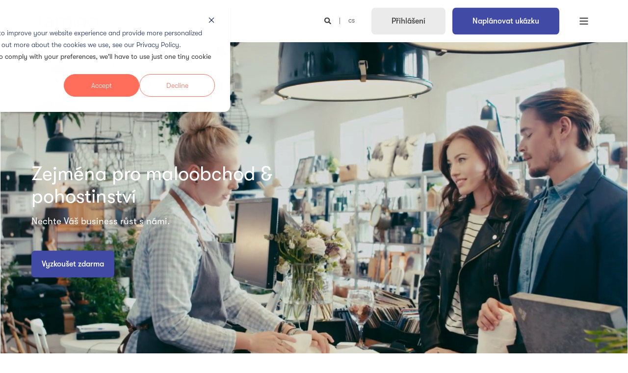

--- FILE ---
content_type: text/html; charset=UTF-8
request_url: https://www.tamigo.com/cs/
body_size: 26241
content:
<!doctype html><html lang="cs"><head>
    <meta charset="utf-8">
    <title>Workforce Management - tamigo</title><link rel="shortcut icon" href="https://www.tamigo.com/hubfs/favicon.ico"><meta name="description" content="Plánování směn online. Mějte docházku pod palcem a šetřete čas. Rozpis,
evidence docházky a komunikace je s tamigo jednoduchá. Vyzkoušejte naše demo zdarma">

    <style></style>

    

    

    

    
        
        
    
    
<meta name="viewport" content="width=device-width, initial-scale=1">

    
    <meta property="og:description" content="Plánování směn online. Mějte docházku pod palcem a šetřete čas. Rozpis,
evidence docházky a komunikace je s tamigo jednoduchá. Vyzkoušejte naše demo zdarma">
    <meta property="og:title" content="Workforce Management - tamigo">
    <meta name="twitter:description" content="Plánování směn online. Mějte docházku pod palcem a šetřete čas. Rozpis,
evidence docházky a komunikace je s tamigo jednoduchá. Vyzkoušejte naše demo zdarma">
    <meta name="twitter:title" content="Workforce Management - tamigo">

    

    <script type="application/ld+json">
    {
        "@context": "https://schema.org",
        "@type": "Organization",
        "name": "tamigo",
        "logo": { 
            "@type": "ImageObject",
            "url": "https://f.hubspotusercontent30.net/hubfs/7551280/Tamigo_Logo_Incandescent_Orange_RGB_cropped.png"
        },
        "url": "https://www.tamigo.com/cs/",
        "address": {
            "@type": "PostalAddress",
            "addressCountry": "",
            "addressRegion": "Denmark",
            "addressLocality": "2100 Copenhagen",
            "postalCode":"",
            "streetAddress": "Kristianiagade 8"
        },
        "knowsLanguage": "cs"
    }
</script>
    <style>
a.cta_button{-moz-box-sizing:content-box !important;-webkit-box-sizing:content-box !important;box-sizing:content-box !important;vertical-align:middle}.hs-breadcrumb-menu{list-style-type:none;margin:0px 0px 0px 0px;padding:0px 0px 0px 0px}.hs-breadcrumb-menu-item{float:left;padding:10px 0px 10px 10px}.hs-breadcrumb-menu-divider:before{content:'›';padding-left:10px}.hs-featured-image-link{border:0}.hs-featured-image{float:right;margin:0 0 20px 20px;max-width:50%}@media (max-width: 568px){.hs-featured-image{float:none;margin:0;width:100%;max-width:100%}}.hs-screen-reader-text{clip:rect(1px, 1px, 1px, 1px);height:1px;overflow:hidden;position:absolute !important;width:1px}
</style>

<link rel="stylesheet" href="https://www.tamigo.com/hubfs/hub_generated/template_assets/1/114230311169/1767197731125/template_pwr.min.css">

        <style>
            body {
                margin:0px;
            }
            img:not([src]):not([srcset]) {
                visibility:hidden;
            }
        </style>
    
<link class="hs-async-css" rel="preload" href="https://www.tamigo.com/hubfs/hub_generated/template_assets/1/114230281516/1767197738805/template_pwr-defer.min.css" as="style" onload="this.onload=null;this.rel='stylesheet'">
<noscript><link rel="stylesheet" href="https://www.tamigo.com/hubfs/hub_generated/template_assets/1/114230281516/1767197738805/template_pwr-defer.min.css"></noscript>
<link rel="stylesheet" href="https://www.tamigo.com/hubfs/hub_generated/template_assets/1/114778380824/1767197730884/template_child.css">
<link rel="stylesheet" href="https://www.tamigo.com/hubfs/hub_generated/template_assets/1/114229597557/1767197752360/template_pwr-burger.min.css" fetchpriority="low">
<link rel="stylesheet" href="https://www.tamigo.com/hubfs/hub_generated/template_assets/1/114230311532/1767197766521/template_scroll-shadow.min.css" fetchpriority="low">
<link rel="stylesheet" href="https://www.tamigo.com/hubfs/hub_generated/template_assets/1/114231400552/1767197736524/template_pwr-search.min.css" defer="true">
<link rel="stylesheet" href="https://www.tamigo.com/hubfs/hub_generated/template_assets/1/114229683329/1767197747775/template_pwr-form.min.css" defer="true">
<style>#hs_cos_wrapper_header_page .hs-search-field__suggestions li a { padding-right:130px; }

#hs_cos_wrapper_header_page .hs-search-field__suggestions a:before { content:''; }
</style>
<style>#hs_cos_wrapper_header_page .pwr-header-advanced-mm:nth-child(1) .pwr-adc__wrapper { --col-padding:30px; }
</style>
<link class="hs-async-css" rel="preload" href="https://www.tamigo.com/hubfs/hub_generated/template_assets/1/114231335785/1767197734585/template_advanced-content.min.css" as="style" onload="this.onload=null;this.rel='stylesheet'" fetchpriority="low">
<noscript><link rel="stylesheet" href="https://www.tamigo.com/hubfs/hub_generated/template_assets/1/114231335785/1767197734585/template_advanced-content.min.css"></noscript>
<style>#hs_cos_wrapper_header_page .pwr-header-advanced-mm:nth-child(2) .pwr-adc__wrapper { --col-padding:30px; }
</style>
<style>#hs_cos_wrapper_header_page .pwr-header-advanced-mm:nth-child(3) .pwr-adc__wrapper { --col-padding:30px; }
</style>
<style>#hs_cos_wrapper_header_page .pwr-header-advanced-mm:nth-child(4) .pwr-adc__wrapper { --col-padding:30px; }
</style>
<link rel="stylesheet" href="https://www.tamigo.com/hubfs/Tamigo_April2023/css/slick.min.css">
<link rel="stylesheet" href="https://www.tamigo.com/hubfs/hub_generated/module_assets/1/115563346312/1742253579165/module_video-slider.min.css">
<link class="hs-async-css" rel="preload" href="https://www.tamigo.com/hubfs/hub_generated/template_assets/1/114231184782/1767197739173/template_pwr-mini.min.css" as="style" onload="this.onload=null;this.rel='stylesheet'">
<noscript><link rel="stylesheet" href="https://www.tamigo.com/hubfs/hub_generated/template_assets/1/114231184782/1767197739173/template_pwr-mini.min.css"></noscript>
<link class="hs-async-css" rel="preload" href="https://www.tamigo.com/hubfs/hub_generated/template_assets/1/114229407663/1767197736756/template_pwr-sec-clients.min.css" as="style" onload="this.onload=null;this.rel='stylesheet'">
<noscript><link rel="stylesheet" href="https://www.tamigo.com/hubfs/hub_generated/template_assets/1/114229407663/1767197736756/template_pwr-sec-clients.min.css"></noscript>
<link class="hs-async-css" rel="preload" href="https://www.tamigo.com/hubfs/hub_generated/template_assets/1/114229659400/1767197762014/template__swiper-bundle.min.css" as="style" onload="this.onload=null;this.rel='stylesheet'">
<noscript><link rel="stylesheet" href="https://www.tamigo.com/hubfs/hub_generated/template_assets/1/114229659400/1767197762014/template__swiper-bundle.min.css"></noscript>
<link class="hs-async-css" rel="preload" href="https://www.tamigo.com/hubfs/hub_generated/template_assets/1/114230311096/1767197747967/template_pwr-slider.min.css" as="style" onload="this.onload=null;this.rel='stylesheet'">
<noscript><link rel="stylesheet" href="https://www.tamigo.com/hubfs/hub_generated/template_assets/1/114230311096/1767197747967/template_pwr-slider.min.css"></noscript>
<link class="hs-async-css" rel="preload" href="https://www.tamigo.com/hubfs/hub_generated/template_assets/1/114231184781/1767197740786/template_pwr-image.min.css" as="style" onload="this.onload=null;this.rel='stylesheet'">
<noscript><link rel="stylesheet" href="https://www.tamigo.com/hubfs/hub_generated/template_assets/1/114231184781/1767197740786/template_pwr-image.min.css"></noscript>
<link class="hs-async-css" rel="preload" href="https://www.tamigo.com/hubfs/hub_generated/template_assets/1/114230311168/1767197754228/template_pwr-touch.min.css" as="style" onload="this.onload=null;this.rel='stylesheet'" fetchpriority="low">
<noscript><link rel="stylesheet" href="https://www.tamigo.com/hubfs/hub_generated/template_assets/1/114230311168/1767197754228/template_pwr-touch.min.css"></noscript>
<link class="hs-async-css" rel="preload" href="https://www.tamigo.com/hubfs/hub_generated/template_assets/1/114229407659/1767197745516/template_pwr-sec-image.min.css" as="style" onload="this.onload=null;this.rel='stylesheet'">
<noscript><link rel="stylesheet" href="https://www.tamigo.com/hubfs/hub_generated/template_assets/1/114229407659/1767197745516/template_pwr-sec-image.min.css"></noscript>
<style>#hs_cos_wrapper_module_17125809259034 .pwr-image-box:nth-child(1) { --mod-imgb-clr-hover-box-background:#ff6e5a; }

#hs_cos_wrapper_module_17125809259034 .pwr-image-box:nth-child(3) { --mod-imgb-clr-hover-box-background:#b44677; }
</style>
<style>#hs_cos_wrapper_widget_1689339333544 body input[type="text"],
#hs_cos_wrapper_widget_1689339333544 body input[type="password"],
#hs_cos_wrapper_widget_1689339333544 body input[type="datetime"],
#hs_cos_wrapper_widget_1689339333544 body input[type="datetime-local"],
#hs_cos_wrapper_widget_1689339333544 body input[type="date"],
#hs_cos_wrapper_widget_1689339333544 body input[type="month"],
#hs_cos_wrapper_widget_1689339333544 body input[type="time"],
#hs_cos_wrapper_widget_1689339333544 body input[type="week"],
#hs_cos_wrapper_widget_1689339333544 body input[type="number"],
#hs_cos_wrapper_widget_1689339333544 body input[type="email"],
#hs_cos_wrapper_widget_1689339333544 body input[type="url"],
#hs_cos_wrapper_widget_1689339333544 body input[type="search"],
#hs_cos_wrapper_widget_1689339333544 body input[type="tel"],
#hs_cos_wrapper_widget_1689339333544 body input[type="color"],
#hs_cos_wrapper_widget_1689339333544 body input[type="file"],
#hs_cos_wrapper_widget_1689339333544 body textarea,
#hs_cos_wrapper_widget_1689339333544 body select {
  background-color:rgba(var(--clr-base-dk-rgb),.05);
  border:0;
  border-radius:var(--br-input);
  padding:16px 18px;
}

#hs_cos_wrapper_widget_1689339333544 body .pwr--dark input[type="text"],
#hs_cos_wrapper_widget_1689339333544 body .pwr--dark input[type="password"],
#hs_cos_wrapper_widget_1689339333544 body .pwr--dark input[type="datetime"],
#hs_cos_wrapper_widget_1689339333544 body .pwr--dark input[type="datetime-local"],
#hs_cos_wrapper_widget_1689339333544 body .pwr--dark input[type="date"],
#hs_cos_wrapper_widget_1689339333544 body .pwr--dark input[type="month"],
#hs_cos_wrapper_widget_1689339333544 body .pwr--dark input[type="time"],
#hs_cos_wrapper_widget_1689339333544 body .pwr--dark input[type="week"],
#hs_cos_wrapper_widget_1689339333544 body .pwr--dark input[type="number"],
#hs_cos_wrapper_widget_1689339333544 body .pwr--dark input[type="email"],
#hs_cos_wrapper_widget_1689339333544 body .pwr--dark input[type="url"],
#hs_cos_wrapper_widget_1689339333544 body .pwr--dark input[type="search"],
#hs_cos_wrapper_widget_1689339333544 body .pwr--dark input[type="tel"],
#hs_cos_wrapper_widget_1689339333544 body .pwr--dark input[type="color"],
#hs_cos_wrapper_widget_1689339333544 body .pwr--dark input[type="file"],
#hs_cos_wrapper_widget_1689339333544 body .pwr--dark textarea,
#hs_cos_wrapper_widget_1689339333544 body .pwr--dark select {
  background-color:rgba(var(--clr-base-lt-rgb),.05);
  border-color:var(--clr-form-field-border-dk-rgba);
}

#hs_cos_wrapper_widget_1689339333544 body input[type="text"]:focus,
#hs_cos_wrapper_widget_1689339333544 body input[type="password"]:focus,
#hs_cos_wrapper_widget_1689339333544 body input[type="datetime"]:focus,
#hs_cos_wrapper_widget_1689339333544 body input[type="datetime-local"]:focus,
#hs_cos_wrapper_widget_1689339333544 body input[type="date"]:focus,
#hs_cos_wrapper_widget_1689339333544 body input[type="month"]:focus,
#hs_cos_wrapper_widget_1689339333544 body input[type="time"]:focus,
#hs_cos_wrapper_widget_1689339333544 body input[type="week"]:focus,
#hs_cos_wrapper_widget_1689339333544 body input[type="number"]:focus,
#hs_cos_wrapper_widget_1689339333544 body input[type="email"]:focus,
#hs_cos_wrapper_widget_1689339333544 body input[type="url"]:focus,
#hs_cos_wrapper_widget_1689339333544 body input[type="search"]:focus,
#hs_cos_wrapper_widget_1689339333544 body input[type="tel"]:focus,
#hs_cos_wrapper_widget_1689339333544 body input[type="color"]:focus,
#hs_cos_wrapper_widget_1689339333544 body input[type="file"]:focus,
#hs_cos_wrapper_widget_1689339333544 body textarea:focus,
#hs_cos_wrapper_widget_1689339333544 body select:focus {
  -moz-box-shadow:inset 0 0 0px 2px var(--clr-primary);
  -webkit-box-shadow:inset 0 0 0px 2px var(--clr-primary);
  box-shadow:inset 0 0 0px 2px var(--clr-primary);
}

#hs_cos_wrapper_widget_1689339333544 body .pwr--dark input[type="text"]:focus,
#hs_cos_wrapper_widget_1689339333544 body .pwr--dark input[type="password"]:focus,
#hs_cos_wrapper_widget_1689339333544 body .pwr--dark input[type="datetime"]:focus,
#hs_cos_wrapper_widget_1689339333544 body .pwr--dark input[type="datetime-local"]:focus,
#hs_cos_wrapper_widget_1689339333544 body .pwr--dark input[type="date"]:focus,
#hs_cos_wrapper_widget_1689339333544 body .pwr--dark input[type="month"]:focus,
#hs_cos_wrapper_widget_1689339333544 body .pwr--dark input[type="time"]:focus,
#hs_cos_wrapper_widget_1689339333544 body .pwr--dark input[type="week"]:focus,
#hs_cos_wrapper_widget_1689339333544 body .pwr--dark input[type="number"]:focus,
#hs_cos_wrapper_widget_1689339333544 body .pwr--dark input[type="email"]:focus,
#hs_cos_wrapper_widget_1689339333544 body .pwr--dark input[type="url"]:focus,
#hs_cos_wrapper_widget_1689339333544 body .pwr--dark input[type="search"]:focus,
#hs_cos_wrapper_widget_1689339333544 body .pwr--dark input[type="tel"]:focus,
#hs_cos_wrapper_widget_1689339333544 body .pwr--dark input[type="color"]:focus,
#hs_cos_wrapper_widget_1689339333544 body .pwr--dark input[type="file"]:focus,
#hs_cos_wrapper_widget_1689339333544 body .pwr--dark textarea:focus,
#hs_cos_wrapper_widget_1689339333544 body .pwr--dark select:focus {
  background-color:rgba(var(--clr-base-lt-rgb),.15);
  -moz-box-shadow:inset 0 0 0px 2px var(--clr-form-field-border-dk);
  -webkit-box-shadow:inset 0 0 0px 2px var(--clr-form-field-border-dk);
  box-shadow:inset 0 0 0px 2px var(--clr-form-field-border-dk);
}

#hs_cos_wrapper_widget_1689339333544 body select { background-position:right 1em top 50%,0 0 !important; }

#hs_cos_wrapper_widget_1689339333544 form input[type="text"],
#hs_cos_wrapper_widget_1689339333544 form input[type="password"],
#hs_cos_wrapper_widget_1689339333544 form input[type="datetime"],
#hs_cos_wrapper_widget_1689339333544 form input[type="datetime-local"],
#hs_cos_wrapper_widget_1689339333544 form input[type="date"],
#hs_cos_wrapper_widget_1689339333544 form input[type="month"],
#hs_cos_wrapper_widget_1689339333544 form input[type="time"],
#hs_cos_wrapper_widget_1689339333544 form input[type="week"],
#hs_cos_wrapper_widget_1689339333544 form input[type="number"],
#hs_cos_wrapper_widget_1689339333544 form input[type="email"],
#hs_cos_wrapper_widget_1689339333544 form input[type="url"],
#hs_cos_wrapper_widget_1689339333544 form input[type="search"],
#hs_cos_wrapper_widget_1689339333544 form input[type="tel"],
#hs_cos_wrapper_widget_1689339333544 form input[type="color"],
#hs_cos_wrapper_widget_1689339333544 form input[type="file"],
#hs_cos_wrapper_widget_1689339333544 form textarea,
#hs_cos_wrapper_widget_1689339333544 form select {
  background-color:rgba(var(--clr-base-dk-rgb),.05);
  border:0;
  border-radius:var(--br-input);
  padding:16px 18px;
}

#hs_cos_wrapper_widget_1689339333544 .hs-dateinput:before {
  left:16px;
  top:18px;
  z-index:1;
}

#hs_cos_wrapper_widget_1689339333544 .hs-dateinput>.hs-input { padding-left:40px !important; }

#hs_cos_wrapper_widget_1689339333544 form select {
  background-position:right 1em top 50%,0 0;
  border-radius:var(--br-input);
  padding:16px 18px;
}

#hs_cos_wrapper_widget_1689339333544 .pwr--dark form input[type="text"],
#hs_cos_wrapper_widget_1689339333544 .pwr--dark form input[type="password"],
#hs_cos_wrapper_widget_1689339333544 .pwr--dark form input[type="datetime"],
#hs_cos_wrapper_widget_1689339333544 .pwr--dark form input[type="datetime-local"],
#hs_cos_wrapper_widget_1689339333544 .pwr--dark form input[type="date"],
#hs_cos_wrapper_widget_1689339333544 .pwr--dark form input[type="month"],
#hs_cos_wrapper_widget_1689339333544 .pwr--dark form input[type="time"],
#hs_cos_wrapper_widget_1689339333544 .pwr--dark form input[type="week"],
#hs_cos_wrapper_widget_1689339333544 .pwr--dark form input[type="number"],
#hs_cos_wrapper_widget_1689339333544 .pwr--dark form input[type="email"],
#hs_cos_wrapper_widget_1689339333544 .pwr--dark form input[type="url"],
#hs_cos_wrapper_widget_1689339333544 .pwr--dark form input[type="search"],
#hs_cos_wrapper_widget_1689339333544 .pwr--dark form input[type="tel"],
#hs_cos_wrapper_widget_1689339333544 .pwr--dark form input[type="color"],
#hs_cos_wrapper_widget_1689339333544 .pwr--dark form input[type="file"],
#hs_cos_wrapper_widget_1689339333544 .pwr--dark form textarea,
#hs_cos_wrapper_widget_1689339333544 .pwr--dark form select {
  background-color:rgba(var(--clr-base-lt-rgb),.05);
  border-color:var(--clr-form-field-border-dk-rgba);
}

#hs_cos_wrapper_widget_1689339333544 form input[type="text"]:focus,
#hs_cos_wrapper_widget_1689339333544 form input[type="password"]:focus,
#hs_cos_wrapper_widget_1689339333544 form input[type="datetime"]:focus,
#hs_cos_wrapper_widget_1689339333544 form input[type="datetime-local"]:focus,
#hs_cos_wrapper_widget_1689339333544 form input[type="date"]:focus,
#hs_cos_wrapper_widget_1689339333544 form input[type="month"]:focus,
#hs_cos_wrapper_widget_1689339333544 form input[type="time"]:focus,
#hs_cos_wrapper_widget_1689339333544 form input[type="week"]:focus,
#hs_cos_wrapper_widget_1689339333544 form input[type="number"]:focus,
#hs_cos_wrapper_widget_1689339333544 form input[type="email"]:focus,
#hs_cos_wrapper_widget_1689339333544 form input[type="url"]:focus,
#hs_cos_wrapper_widget_1689339333544 form input[type="search"]:focus,
#hs_cos_wrapper_widget_1689339333544 form input[type="tel"]:focus,
#hs_cos_wrapper_widget_1689339333544 form input[type="color"]:focus,
#hs_cos_wrapper_widget_1689339333544 form input[type="file"]:focus,
#hs_cos_wrapper_widget_1689339333544 form textarea:focus,
#hs_cos_wrapper_widget_1689339333544 form select:focus {
  -moz-box-shadow:inset 0 0 0px 2px var(--clr-primary);
  -webkit-box-shadow:inset 0 0 0px 2px var(--clr-primary);
  box-shadow:inset 0 0 0px 2px var(--clr-primary);
}

#hs_cos_wrapper_widget_1689339333544 .pwr--dark form input[type="text"]:focus,
#hs_cos_wrapper_widget_1689339333544 .pwr--dark form input[type="password"]:focus,
#hs_cos_wrapper_widget_1689339333544 .pwr--dark form input[type="datetime"]:focus,
#hs_cos_wrapper_widget_1689339333544 .pwr--dark form input[type="datetime-local"]:focus,
#hs_cos_wrapper_widget_1689339333544 .pwr--dark form input[type="date"]:focus,
#hs_cos_wrapper_widget_1689339333544 .pwr--dark form input[type="month"]:focus,
#hs_cos_wrapper_widget_1689339333544 .pwr--dark form input[type="time"]:focus,
#hs_cos_wrapper_widget_1689339333544 .pwr--dark form input[type="week"]:focus,
#hs_cos_wrapper_widget_1689339333544 .pwr--dark form input[type="number"]:focus,
#hs_cos_wrapper_widget_1689339333544 .pwr--dark form input[type="email"]:focus,
#hs_cos_wrapper_widget_1689339333544 .pwr--dark form input[type="url"]:focus,
#hs_cos_wrapper_widget_1689339333544 .pwr--dark form input[type="search"]:focus,
#hs_cos_wrapper_widget_1689339333544 .pwr--dark form input[type="tel"]:focus,
#hs_cos_wrapper_widget_1689339333544 .pwr--dark form input[type="color"]:focus,
#hs_cos_wrapper_widget_1689339333544 .pwr--dark form input[type="file"]:focus,
#hs_cos_wrapper_widget_1689339333544 .pwr--dark form textarea:focus,
#hs_cos_wrapper_widget_1689339333544 .pwr--dark form select:focus {
  background-color:rgba(var(--clr-base-lt-rgb),.15);
  -moz-box-shadow:inset 0 0 0px 2px var(--clr-form-field-border-dk);
  -webkit-box-shadow:inset 0 0 0px 2px var(--clr-form-field-border-dk);
  box-shadow:inset 0 0 0px 2px var(--clr-form-field-border-dk);
}

#hs_cos_wrapper_widget_1689339333544 .pwr-form.pwr--light form input[type="text"],
#hs_cos_wrapper_widget_1689339333544 .pwr-form.pwr--light form input[type="password"],
#hs_cos_wrapper_widget_1689339333544 .pwr-form.pwr--light form input[type="datetime"],
#hs_cos_wrapper_widget_1689339333544 .pwr-form.pwr--light form input[type="datetime-local"],
#hs_cos_wrapper_widget_1689339333544 .pwr-form.pwr--light form input[type="date"],
#hs_cos_wrapper_widget_1689339333544 .pwr-form.pwr--light form input[type="month"],
#hs_cos_wrapper_widget_1689339333544 .pwr-form.pwr--light form input[type="time"],
#hs_cos_wrapper_widget_1689339333544 .pwr-form.pwr--light form input[type="week"],
#hs_cos_wrapper_widget_1689339333544 .pwr-form.pwr--light form input[type="number"],
#hs_cos_wrapper_widget_1689339333544 .pwr-form.pwr--light form input[type="email"],
#hs_cos_wrapper_widget_1689339333544 .pwr-form.pwr--light form input[type="url"],
#hs_cos_wrapper_widget_1689339333544 .pwr-form.pwr--light form input[type="search"],
#hs_cos_wrapper_widget_1689339333544 .pwr-form.pwr--light form input[type="tel"],
#hs_cos_wrapper_widget_1689339333544 .pwr-form.pwr--light form input[type="color"],
#hs_cos_wrapper_widget_1689339333544 .pwr-form.pwr--light form input[type="file"],
#hs_cos_wrapper_widget_1689339333544 .pwr-form.pwr--light form textarea,
#hs_cos_wrapper_widget_1689339333544 .pwr-form.pwr--light form select {
  background-color:rgba(var(--clr-base-dk-rgb),.05);
  border:0;
}

#hs_cos_wrapper_widget_1689339333544 .pwr-form.pwr--light form input[type="text"]:focus,
#hs_cos_wrapper_widget_1689339333544 .pwr-form.pwr--light form input[type="password"]:focus,
#hs_cos_wrapper_widget_1689339333544 .pwr-form.pwr--light form input[type="datetime"]:focus,
#hs_cos_wrapper_widget_1689339333544 .pwr-form.pwr--light form input[type="datetime-local"]:focus,
#hs_cos_wrapper_widget_1689339333544 .pwr-form.pwr--light form input[type="date"]:focus,
#hs_cos_wrapper_widget_1689339333544 .pwr-form.pwr--light form input[type="month"]:focus,
#hs_cos_wrapper_widget_1689339333544 .pwr-form.pwr--light form input[type="time"]:focus,
#hs_cos_wrapper_widget_1689339333544 .pwr-form.pwr--light form input[type="week"]:focus,
#hs_cos_wrapper_widget_1689339333544 .pwr-form.pwr--light form input[type="number"]:focus,
#hs_cos_wrapper_widget_1689339333544 .pwr-form.pwr--light form input[type="email"]:focus,
#hs_cos_wrapper_widget_1689339333544 .pwr-form.pwr--light form input[type="url"]:focus,
#hs_cos_wrapper_widget_1689339333544 .pwr-form.pwr--light form input[type="search"]:focus,
#hs_cos_wrapper_widget_1689339333544 .pwr-form.pwr--light form input[type="tel"]:focus,
#hs_cos_wrapper_widget_1689339333544 .pwr-form.pwr--light form input[type="color"]:focus,
#hs_cos_wrapper_widget_1689339333544 .pwr-form.pwr--light form input[type="file"]:focus,
#hs_cos_wrapper_widget_1689339333544 .pwr-form.pwr--light form textarea:focus,
#hs_cos_wrapper_widget_1689339333544 .pwr-form.pwr--light form select:focus {
  -moz-box-shadow:inset 0 0 0px 2px var(--clr-primary);
  -webkit-box-shadow:inset 0 0 0px 2px var(--clr-primary);
  box-shadow:inset 0 0 0px 2px var(--clr-primary);
}

#hs_cos_wrapper_widget_1689339333544 .body-wrapper [type="checkbox"]+span:not(.slider):before { background-color:rgba(var(--clr-base-dk-rgb),.05) !important; }

#hs_cos_wrapper_widget_1689339333544 .body-wrapper .pwr--dark [type="checkbox"]+span:before,
#hs_cos_wrapper_widget_1689339333544 .body-wrapper .pwr-form.pwr--dark [type="checkbox"]+span:before { background-color:rgba(var(--clr-base-lt-rgb),.05) !important; }

#hs_cos_wrapper_widget_1689339333544 .body-wrapper .pwr--dark [type="checkbox"]:checked+span:before,
#hs_cos_wrapper_widget_1689339333544 .body-wrapper .pwr-form.pwr--dark [type="checkbox"]:checked+span:before { background-color:rgba(var(--clr-base-lt-rgb),1) !important; }

#hs_cos_wrapper_widget_1689339333544 .body-wrapper .pwr-form.pwr--light [type="checkbox"]+span:before { background-color:rgba(var(--clr-base-dk-rgb),.05) !important; }

#hs_cos_wrapper_widget_1689339333544 .body-wrapper [type="radio"]:checked+span:after,
#hs_cos_wrapper_widget_1689339333544 .body-wrapper [type="radio"]:not(:checked)+span:after { background-color:rgba(var(--clr-base-dk-rgb),.05) !important; }

#hs_cos_wrapper_widget_1689339333544 .body-wrapper .pwr--dark [type="radio"]+span:after,
#hs_cos_wrapper_widget_1689339333544 .body-wrapper .pwr-form.pwr--dark [type="radio"]+span:after { background-color:rgba(var(--clr-base-lt-rgb),.05) !important; }

#hs_cos_wrapper_widget_1689339333544 .body-wrapper .pwr--dark [type="radio"]:checked+span:after,
#hs_cos_wrapper_widget_1689339333544 .body-wrapper .pwr-form.pwr--dark [type="radio"]:checked+span:after { background-color:rgba(var(--clr-base-lt-rgb),1) !important; }

#hs_cos_wrapper_widget_1689339333544 .body-wrapper .pwr-form.pwr--light [type="radio"]+span:after { background-color:rgba(var(--clr-base-dk-rgb),.05) !important; }

@supports (-webkit-backdrop-filter:none) or (backdrop-filter:none) {
  #hs_cos_wrapper_widget_1689339333544 form input[type="text"],
  #hs_cos_wrapper_widget_1689339333544 form input[type="password"],
  #hs_cos_wrapper_widget_1689339333544 form input[type="datetime"],
  #hs_cos_wrapper_widget_1689339333544 form input[type="datetime-local"],
  #hs_cos_wrapper_widget_1689339333544 form input[type="date"],
  #hs_cos_wrapper_widget_1689339333544 form input[type="month"],
  #hs_cos_wrapper_widget_1689339333544 form input[type="time"],
  #hs_cos_wrapper_widget_1689339333544 form input[type="week"],
  #hs_cos_wrapper_widget_1689339333544 form input[type="number"],
  #hs_cos_wrapper_widget_1689339333544 form input[type="email"],
  #hs_cos_wrapper_widget_1689339333544 form input[type="url"],
  #hs_cos_wrapper_widget_1689339333544 form input[type="search"],
  #hs_cos_wrapper_widget_1689339333544 form input[type="tel"],
  #hs_cos_wrapper_widget_1689339333544 form input[type="color"],
  #hs_cos_wrapper_widget_1689339333544 form input[type="file"],
  #hs_cos_wrapper_widget_1689339333544 form textarea,
  #hs_cos_wrapper_widget_1689339333544 form select,
  #hs_cos_wrapper_widget_1689339333544 .pwr--dark form input[type="text"],
  #hs_cos_wrapper_widget_1689339333544 .pwr--dark form input[type="password"],
  #hs_cos_wrapper_widget_1689339333544 .pwr--dark form input[type="datetime"],
  #hs_cos_wrapper_widget_1689339333544 .pwr--dark form input[type="datetime-local"],
  #hs_cos_wrapper_widget_1689339333544 .pwr--dark form input[type="date"],
  #hs_cos_wrapper_widget_1689339333544 .pwr--dark form input[type="month"],
  #hs_cos_wrapper_widget_1689339333544 .pwr--dark form input[type="time"],
  #hs_cos_wrapper_widget_1689339333544 .pwr--dark form input[type="week"],
  #hs_cos_wrapper_widget_1689339333544 .pwr--dark form input[type="number"],
  #hs_cos_wrapper_widget_1689339333544 .pwr--dark form input[type="email"],
  #hs_cos_wrapper_widget_1689339333544 .pwr--dark form input[type="url"],
  #hs_cos_wrapper_widget_1689339333544 .pwr--dark form input[type="search"],
  #hs_cos_wrapper_widget_1689339333544 .pwr--dark form input[type="tel"],
  #hs_cos_wrapper_widget_1689339333544 .pwr--dark form input[type="color"],
  #hs_cos_wrapper_widget_1689339333544 .pwr--dark form input[type="file"],
  #hs_cos_wrapper_widget_1689339333544 .pwr--dark form textarea,
  #hs_cos_wrapper_widget_1689339333544 .pwr--dark form select,
  #hs_cos_wrapper_widget_1689339333544 .pwr-form.pwr--light form input[type="text"],
  #hs_cos_wrapper_widget_1689339333544 .pwr-form.pwr--light form input[type="password"],
  #hs_cos_wrapper_widget_1689339333544 .pwr-form.pwr--light form input[type="datetime"],
  #hs_cos_wrapper_widget_1689339333544 .pwr-form.pwr--light form input[type="datetime-local"],
  #hs_cos_wrapper_widget_1689339333544 .pwr-form.pwr--light form input[type="date"],
  #hs_cos_wrapper_widget_1689339333544 .pwr-form.pwr--light form input[type="month"],
  #hs_cos_wrapper_widget_1689339333544 .pwr-form.pwr--light form input[type="time"],
  #hs_cos_wrapper_widget_1689339333544 .pwr-form.pwr--light form input[type="week"],
  #hs_cos_wrapper_widget_1689339333544 .pwr-form.pwr--light form input[type="number"],
  #hs_cos_wrapper_widget_1689339333544 .pwr-form.pwr--light form input[type="email"],
  #hs_cos_wrapper_widget_1689339333544 .pwr-form.pwr--light form input[type="url"],
  #hs_cos_wrapper_widget_1689339333544 .pwr-form.pwr--light form input[type="search"],
  #hs_cos_wrapper_widget_1689339333544 .pwr-form.pwr--light form input[type="tel"],
  #hs_cos_wrapper_widget_1689339333544 .pwr-form.pwr--light form input[type="color"],
  #hs_cos_wrapper_widget_1689339333544 .pwr-form.pwr--light form input[type="file"],
  #hs_cos_wrapper_widget_1689339333544 .pwr-form.pwr--light form textarea,
  #hs_cos_wrapper_widget_1689339333544 .pwr-form.pwr--light form select {
    -webkit-backdrop-filter:none;
    backdrop-filter:none;
    background-color:none;
  }

  #hs_cos_wrapper_widget_1689339333544 .body-wrapper [type="checkbox"]+span:not(.slider):before,
  #hs_cos_wrapper_widget_1689339333544 .body-wrapper .pwr--dark [type="checkbox"]+span:before,
  #hs_cos_wrapper_widget_1689339333544 .body-wrapper .pwr-form.pwr--dark [type="checkbox"]+span:before,
  #hs_cos_wrapper_widget_1689339333544 .body-wrapper .pwr-form.pwr--light [type="checkbox"]+span:before,
  #hs_cos_wrapper_widget_1689339333544 .body-wrapper [type="radio"]:checked+span:after,
  #hs_cos_wrapper_widget_1689339333544 .body-wrapper [type="radio"]:not(:checked)+span:after,
  #hs_cos_wrapper_widget_1689339333544 .body-wrapper .pwr--dark [type="radio"]+span:after,
  #hs_cos_wrapper_widget_1689339333544 .body-wrapper .pwr-form.pwr--dark [type="radio"]+span:after,
  #hs_cos_wrapper_widget_1689339333544 .body-wrapper .pwr-form.pwr--light [type="radio"]+span:after {
    -webkit-backdrop-filter:none;
    backdrop-filter:none;
    background-color:none;
  }

  #hs_cos_wrapper_widget_1689339333544 .body-wrapper .pwr--dark [type="checkbox"]:checked+span:before,
  #hs_cos_wrapper_widget_1689339333544 .body-wrapper .pwr-form.pwr--dark [type="checkbox"]:checked+span:before { background-color:none !important; }

  #hs_cos_wrapper_widget_1689339333544 .body-wrapper .pwr--dark [type="radio"]:checked+span:after,
  #hs_cos_wrapper_widget_1689339333544 .body-wrapper .pwr-form.pwr--dark [type="radio"]:checked+span:after { background-color:none !important; }
}

#hs_cos_wrapper_widget_1689339333544 form input[type="text"]:focus.pwr-header-search__input {
  -moz-box-shadow:none;
  -webkit-box-shadow:none;
  box-shadow:none;
}

#hs_cos_wrapper_widget_1689339333544 .pwr-burger-search__input+.pwr-search-field__icon { right:16px; }

@supports (-webkit-backdrop-filter:none) or (backdrop-filter:none) {
  #hs_cos_wrapper_widget_1689339333544 .pwr-sec-form__form-wrapper--hor-boxed .pwr-form,
  #hs_cos_wrapper_widget_1689339333544 .pwr-sec-form__form-wrapper--hor-boxed .pwr-form.pwr--light {
    -webkit-backdrop-filter:none;
    backdrop-filter:none;
    background-color:inherit;
  }
}

#hs_cos_wrapper_widget_1689339333544 .pwr-email-unsub #email-prefs-form .email-edit { padding:20px !important; }

#hs_cos_wrapper_widget_1689339333544 .pwr-password-prompt #hs-pwd-widget-password {
  border-radius:var(--br-input);
  padding:20px !important;
}

#hs_cos_wrapper_widget_1689339333544 .pwr-password-prompt #hs-pwd-widget-password:focus {
  -moz-box-shadow:inset 0 0 0px 2px var(--clr-primary);
  -webkit-box-shadow:inset 0 0 0px 2px var(--clr-primary);
  box-shadow:inset 0 0 0px 2px var(--clr-primary);
}

#hs_cos_wrapper_widget_1689339333544 #pwr-search-results__input { padding:20px 52px 20px 20px; }

#hs_cos_wrapper_widget_1689339333544 .pwr-form-style-v4 form,
#hs_cos_wrapper_widget_1689339333544 .pwr-form-style-v4 .pwr-form.pwr--light form {
  --hsf-field-input__background-color:rgba(var(--clr-base-dk-rgb),.05);
  --hsf-field-input__border-radius:var(--br-input);
  --hsf-field-input__border-width:0;
  --hsf-field-input__padding:16px 18px;
}

#hs_cos_wrapper_widget_1689339333544 .pwr-form-style-v4.pwr--dark form,
#hs_cos_wrapper_widget_1689339333544 .pwr-form-style-v4 .pwr--dark form,
#hs_cos_wrapper_widget_1689339333544 .pwr-form-style-v4 .pwr-form.pwr--dark form { --hsf-field-input__background-color:rgba(var(--clr-base-lt-rgb),.05); }

#hs_cos_wrapper_widget_1689339333544 .pwr-form-style-v4 [data-hsfc-id=Renderer] form .hsfc-TextInput:hover { box-shadow:none; }

#hs_cos_wrapper_widget_1689339333544 .pwr-form-style-v4 [data-hsfc-id=Renderer] form .hsfc-TextInput:focus,
#hs_cos_wrapper_widget_1689339333544 .pwr-form-style-v4 [data-hsfc-id=Renderer] form .hsfc-TextareaInput:focus,
#hs_cos_wrapper_widget_1689339333544 .pwr-form-style-v4 .pwr-form.pwr--light [data-hsfc-id=Renderer] form .hsfc-TextInput:focus,
#hs_cos_wrapper_widget_1689339333544 .pwr-form-style-v4 .pwr-form.pwr--light [data-hsfc-id=Renderer] form .hsfc-TextareaInput:focus { box-shadow:inset 0 0 0 2px var(--clr-primary); }

#hs_cos_wrapper_widget_1689339333544 .pwr-form-style-v4.pwr--dark [data-hsfc-id=Renderer] form .hsfc-TextInput:focus,
#hs_cos_wrapper_widget_1689339333544 .pwr-form-style-v4.pwr--dark [data-hsfc-id=Renderer] form .hsfc-TextareaInput:focus,
#hs_cos_wrapper_widget_1689339333544 .pwr-form-style-v4 .pwr--dark [data-hsfc-id=Renderer] form .hsfc-TextInput:focus,
#hs_cos_wrapper_widget_1689339333544 .pwr-form-style-v4 .pwr--dark [data-hsfc-id=Renderer] form .hsfc-TextareaInput:focus,
#hs_cos_wrapper_widget_1689339333544 .pwr-form-style-v4 .pwr-form.pwr--dark [data-hsfc-id=Renderer] form .hsfc-TextInput:focus,
#hs_cos_wrapper_widget_1689339333544 .pwr-form-style-v4 .pwr-form.pwr--dark [data-hsfc-id=Renderer] form .hsfc-TextareaInput:focus { box-shadow:inset 0 0 0 2px var(--clr-form-field-border-dk); }

#hs_cos_wrapper_widget_1689339333544 .pwr-form-style-v4 [data-hsfc-id=Renderer] form .hsfc-DropdownOptions,
#hs_cos_wrapper_widget_1689339333544 .pwr-form-style-v4 .pwr-form.pwr--light [data-hsfc-id=Renderer] form .hsfc-DropdownOptions {
  --hsf-field-input__background-color:var(--clr-background-lt);
  --hsf-field-input__border-width:1px;
}

#hs_cos_wrapper_widget_1689339333544 .pwr-form-style-v4.pwr--dark [data-hsfc-id=Renderer] form .hsfc-DropdownOptions,
#hs_cos_wrapper_widget_1689339333544 .pwr-form-style-v4 .pwr--dark [data-hsfc-id=Renderer] form .hsfc-DropdownOptions,
#hs_cos_wrapper_widget_1689339333544 .pwr-form-style-v4 .pwr-form.pwr--dark [data-hsfc-id=Renderer] form .hsfc-DropdownOptions { --hsf-field-input__background-color:var(--clr-background-dk); }
</style>
<link class="hs-async-css" rel="preload" href="https://www.tamigo.com/hubfs/hub_generated/template_assets/1/114230311097/1767197740743/template_pwr-sec-form.min.css" as="style" onload="this.onload=null;this.rel='stylesheet'">
<noscript><link rel="stylesheet" href="https://www.tamigo.com/hubfs/hub_generated/template_assets/1/114230311097/1767197740743/template_pwr-sec-form.min.css"></noscript>
<link class="hs-async-css" rel="preload" href="https://www.tamigo.com/hubfs/hub_generated/template_assets/1/114229683329/1767197747775/template_pwr-form.min.css" as="style" onload="this.onload=null;this.rel='stylesheet'">
<noscript><link rel="stylesheet" href="https://www.tamigo.com/hubfs/hub_generated/template_assets/1/114229683329/1767197747775/template_pwr-form.min.css"></noscript>
<link class="hs-async-css" rel="preload" href="https://www.tamigo.com/hubfs/hub_generated/template_assets/1/114229068837/1767197733128/template_pwr-footer.min.css" as="style" onload="this.onload=null;this.rel='stylesheet'" fetchpriority="low">
<noscript><link rel="stylesheet" href="https://www.tamigo.com/hubfs/hub_generated/template_assets/1/114229068837/1767197733128/template_pwr-footer.min.css"></noscript>
<style>#hs_cos_wrapper_footer_page .pwr-footer__content .pwr-adc__wrapper { --col-padding:30px; }
</style>
<link class="hs-async-css" rel="preload" href="https://www.tamigo.com/hubfs/hub_generated/template_assets/1/114229068840/1767197758156/template_pwr-social.min.css" as="style" onload="this.onload=null;this.rel='stylesheet'">
<noscript><link rel="stylesheet" href="https://www.tamigo.com/hubfs/hub_generated/template_assets/1/114229068840/1767197758156/template_pwr-social.min.css"></noscript>
<link class="hs-async-css" rel="preload" href="https://www.tamigo.com/hubfs/hub_generated/template_assets/1/114229595958/1767197761992/template_pwr-transitions.min.css" as="style" onload="this.onload=null;this.rel='stylesheet'">
<noscript><link rel="stylesheet" href="https://www.tamigo.com/hubfs/hub_generated/template_assets/1/114229595958/1767197761992/template_pwr-transitions.min.css"></noscript>
<link class="hs-async-css" rel="preload" href="https://www.tamigo.com/hubfs/hub_generated/template_assets/1/114230732932/1767197744187/template_custom-styles.min.css" as="style" onload="this.onload=null;this.rel='stylesheet'">
<noscript><link rel="stylesheet" href="https://www.tamigo.com/hubfs/hub_generated/template_assets/1/114230732932/1767197744187/template_custom-styles.min.css"></noscript>
<link class="hs-async-css" rel="preload" href="https://www.tamigo.com/hubfs/hub_generated/template_assets/1/114778380824/1767197730884/template_child.css" as="style" onload="this.onload=null;this.rel='stylesheet'">
<noscript><link rel="stylesheet" href="https://www.tamigo.com/hubfs/hub_generated/template_assets/1/114778380824/1767197730884/template_child.css"></noscript>
<style>
@font-face {
  font-family: "GT-Walsheim Pro";
  src: url("https://www.tamigo.com/hubfs/GT-Walsheim-Pro-Medium.otf") format("opentype");
  font-display: swap;
  font-weight: 500;
}
</style>

<!-- Editor Styles -->
<style id="hs_editor_style" type="text/css">
#hs_cos_wrapper_module_171878795384919  { display: block !important; padding-top: 10px !important }
#hs_cos_wrapper_module_171878795384923  { display: block !important; padding-top: 10px !important }
#hs_cos_wrapper_module_171878795384927  { display: block !important; padding-top: 10px !important }
#hs_cos_wrapper_module_171878795384931  { display: block !important; padding-top: 10px !important }
#hs_cos_wrapper_module_171878795384939  { display: block !important; padding-top: 10px !important }
#hs_cos_wrapper_module_171878795384943  { display: block !important; padding-top: 10px !important }
#hs_cos_wrapper_module_171878795384947  { display: block !important; padding-top: 10px !important }
#hs_cos_wrapper_module_171878795384951  { display: block !important; padding-top: 10px !important }
#hs_cos_wrapper_module_16849261762743  { display: block !important; padding-bottom: 0px !important; padding-top: 20px !important }
#hs_cos_wrapper_widget_1684926245478  { display: block !important; margin-bottom: 0px !important; margin-top: 20px !important; padding-bottom: 0px !important; padding-left: 0px !important; padding-right: 0px !important; padding-top: 0px !important }
#hs_cos_wrapper_widget_1683629191000  { display: block !important; padding-bottom: 40px !important; padding-top: 40px !important }
#hs_cos_wrapper_module_16849268088432  { display: block !important; margin-bottom: 20px !important; margin-top: 20px !important; padding-bottom: 0px !important; padding-left: 0px !important; padding-right: 0px !important; padding-top: 0px !important }
#hs_cos_wrapper_module_16849268220613  { display: block !important; padding-bottom: 0px !important; padding-left: 0px !important; padding-right: 0px !important; padding-top: 0px !important }
#hs_cos_wrapper_module_1684926891878  { display: block !important; margin-bottom: 20px !important; margin-top: 20px !important; padding-bottom: 0px !important; padding-left: 0px !important; padding-right: 0px !important; padding-top: 0px !important }
#hs_cos_wrapper_module_16849270071013  { display: block !important; margin-bottom: 0px !important; margin-top: 0px !important; padding-bottom: 0px !important; padding-left: 0px !important; padding-right: 0px !important; padding-top: 0px !important }
#hs_cos_wrapper_module_171878812228311  { display: block !important; margin-bottom: -120px !important; margin-top: -120px !important }
#hs_cos_wrapper_module_16868147499646  { display: block !important; padding-left: 150px !important; padding-right: 0px !important }
#hs_cos_wrapper_module_171878795384931  { display: block !important; padding-top: 10px !important }
#hs_cos_wrapper_module_171878795384927  { display: block !important; padding-top: 10px !important }
#hs_cos_wrapper_module_171878795384923  { display: block !important; padding-top: 10px !important }
#hs_cos_wrapper_module_171878795384919  { display: block !important; padding-top: 10px !important }
#hs_cos_wrapper_module_171878795384951  { display: block !important; padding-top: 10px !important }
#hs_cos_wrapper_module_171878795384947  { display: block !important; padding-top: 10px !important }
#hs_cos_wrapper_module_171878795384943  { display: block !important; padding-top: 10px !important }
#hs_cos_wrapper_module_171878795384939  { display: block !important; padding-top: 10px !important }
#hs_cos_wrapper_module_16849261762743  { display: block !important; padding-bottom: 0px !important; padding-top: 20px !important }
#hs_cos_wrapper_module_1684926891878  { display: block !important; margin-bottom: 20px !important; margin-top: 20px !important; padding-bottom: 0px !important; padding-left: 0px !important; padding-right: 0px !important; padding-top: 0px !important }
#hs_cos_wrapper_module_16849270071013  { display: block !important; margin-bottom: 0px !important; margin-top: 0px !important; padding-bottom: 0px !important; padding-left: 0px !important; padding-right: 0px !important; padding-top: 0px !important }
#hs_cos_wrapper_module_16849268088432  { display: block !important; margin-bottom: 20px !important; margin-top: 20px !important; padding-bottom: 0px !important; padding-left: 0px !important; padding-right: 0px !important; padding-top: 0px !important }
#hs_cos_wrapper_module_16849268220613  { display: block !important; padding-bottom: 0px !important; padding-left: 0px !important; padding-right: 0px !important; padding-top: 0px !important }
#hs_cos_wrapper_widget_1684926245478  { display: block !important; margin-bottom: 0px !important; margin-top: 20px !important; padding-bottom: 0px !important; padding-left: 0px !important; padding-right: 0px !important; padding-top: 0px !important }
#hs_cos_wrapper_widget_1683629191000  { display: block !important; padding-bottom: 40px !important; padding-top: 40px !important }
#hs_cos_wrapper_module_171878812228311  { display: block !important; margin-bottom: -120px !important; margin-top: -120px !important }
#hs_cos_wrapper_module_16868147499646  { display: block !important; padding-left: 150px !important; padding-right: 0px !important }
.dnd_area-row-0-force-full-width-section > .row-fluid {
  max-width: none !important;
}
.dnd_area-row-1-force-full-width-section > .row-fluid {
  max-width: none !important;
}
.dnd_area-row-4-max-width-section-centering > .row-fluid {
  max-width: 1200px !important;
  margin-left: auto !important;
  margin-right: auto !important;
}
.dnd_area-row-5-max-width-section-centering > .row-fluid {
  max-width: 1200px !important;
  margin-left: auto !important;
  margin-right: auto !important;
}
.dnd_area-row-8-force-full-width-section > .row-fluid {
  max-width: none !important;
}
.dnd_area-row-9-max-width-section-centering > .row-fluid {
  max-width: 1200px !important;
  margin-left: auto !important;
  margin-right: auto !important;
}
.dnd_area-row-11-max-width-section-centering > .row-fluid {
  max-width: 1200px !important;
  margin-left: auto !important;
  margin-right: auto !important;
}
.module_171878795384930-flexbox-positioning {
  display: -ms-flexbox !important;
  -ms-flex-direction: column !important;
  -ms-flex-align: center !important;
  -ms-flex-pack: start;
  display: flex !important;
  flex-direction: column !important;
  align-items: center !important;
  justify-content: flex-start;
}
.module_171878795384930-flexbox-positioning > div {
  max-width: 100%;
  flex-shrink: 0 !important;
}
.module_171878795384926-flexbox-positioning {
  display: -ms-flexbox !important;
  -ms-flex-direction: column !important;
  -ms-flex-align: center !important;
  -ms-flex-pack: start;
  display: flex !important;
  flex-direction: column !important;
  align-items: center !important;
  justify-content: flex-start;
}
.module_171878795384926-flexbox-positioning > div {
  max-width: 100%;
  flex-shrink: 0 !important;
}
.module_171878795384922-flexbox-positioning {
  display: -ms-flexbox !important;
  -ms-flex-direction: column !important;
  -ms-flex-align: center !important;
  -ms-flex-pack: start;
  display: flex !important;
  flex-direction: column !important;
  align-items: center !important;
  justify-content: flex-start;
}
.module_171878795384922-flexbox-positioning > div {
  max-width: 100%;
  flex-shrink: 0 !important;
}
.module_171878795384918-flexbox-positioning {
  display: -ms-flexbox !important;
  -ms-flex-direction: column !important;
  -ms-flex-align: center !important;
  -ms-flex-pack: start;
  display: flex !important;
  flex-direction: column !important;
  align-items: center !important;
  justify-content: flex-start;
}
.module_171878795384918-flexbox-positioning > div {
  max-width: 100%;
  flex-shrink: 0 !important;
}
.module_171878795384950-flexbox-positioning {
  display: -ms-flexbox !important;
  -ms-flex-direction: column !important;
  -ms-flex-align: center !important;
  -ms-flex-pack: start;
  display: flex !important;
  flex-direction: column !important;
  align-items: center !important;
  justify-content: flex-start;
}
.module_171878795384950-flexbox-positioning > div {
  max-width: 100%;
  flex-shrink: 0 !important;
}
.module_171878795384946-flexbox-positioning {
  display: -ms-flexbox !important;
  -ms-flex-direction: column !important;
  -ms-flex-align: center !important;
  -ms-flex-pack: start;
  display: flex !important;
  flex-direction: column !important;
  align-items: center !important;
  justify-content: flex-start;
}
.module_171878795384946-flexbox-positioning > div {
  max-width: 100%;
  flex-shrink: 0 !important;
}
.module_171878795384942-flexbox-positioning {
  display: -ms-flexbox !important;
  -ms-flex-direction: column !important;
  -ms-flex-align: center !important;
  -ms-flex-pack: start;
  display: flex !important;
  flex-direction: column !important;
  align-items: center !important;
  justify-content: flex-start;
}
.module_171878795384942-flexbox-positioning > div {
  max-width: 100%;
  flex-shrink: 0 !important;
}
.module_171878795384938-flexbox-positioning {
  display: -ms-flexbox !important;
  -ms-flex-direction: column !important;
  -ms-flex-align: center !important;
  -ms-flex-pack: start;
  display: flex !important;
  flex-direction: column !important;
  align-items: center !important;
  justify-content: flex-start;
}
.module_171878795384938-flexbox-positioning > div {
  max-width: 100%;
  flex-shrink: 0 !important;
}
.widget_1683629191000-flexbox-positioning {
  display: -ms-flexbox !important;
  -ms-flex-direction: column !important;
  -ms-flex-align: center !important;
  -ms-flex-pack: start;
  display: flex !important;
  flex-direction: column !important;
  align-items: center !important;
  justify-content: flex-start;
}
.widget_1683629191000-flexbox-positioning > div {
  max-width: 100%;
  flex-shrink: 0 !important;
}
.module_171878812228315-flexbox-positioning {
  display: -ms-flexbox !important;
  -ms-flex-direction: column !important;
  -ms-flex-align: start !important;
  -ms-flex-pack: start;
  display: flex !important;
  flex-direction: column !important;
  align-items: flex-start !important;
  justify-content: flex-start;
}
.module_171878812228315-flexbox-positioning > div {
  max-width: 100%;
  flex-shrink: 0 !important;
}
.module_171878812228311-flexbox-positioning {
  display: -ms-flexbox !important;
  -ms-flex-direction: column !important;
  -ms-flex-align: start !important;
  -ms-flex-pack: start;
  display: flex !important;
  flex-direction: column !important;
  align-items: flex-start !important;
  justify-content: flex-start;
}
.module_171878812228311-flexbox-positioning > div {
  max-width: 100%;
  flex-shrink: 0 !important;
}
/* HubSpot Non-stacked Media Query Styles */
@media (min-width:768px) {
  .dnd_area-row-1-vertical-alignment > .row-fluid {
    display: -ms-flexbox !important;
    -ms-flex-direction: row;
    display: flex !important;
    flex-direction: row;
  }
  .dnd_area-row-12-vertical-alignment > .row-fluid {
    display: -ms-flexbox !important;
    -ms-flex-direction: row;
    display: flex !important;
    flex-direction: row;
  }
  .cell_1689259477762-vertical-alignment {
    display: -ms-flexbox !important;
    -ms-flex-direction: column !important;
    -ms-flex-pack: center !important;
    display: flex !important;
    flex-direction: column !important;
    justify-content: center !important;
  }
  .cell_1689259477762-vertical-alignment > div {
    flex-shrink: 0 !important;
  }
  .cell_1683625423783-vertical-alignment {
    display: -ms-flexbox !important;
    -ms-flex-direction: column !important;
    -ms-flex-pack: center !important;
    display: flex !important;
    flex-direction: column !important;
    justify-content: center !important;
  }
  .cell_1683625423783-vertical-alignment > div {
    flex-shrink: 0 !important;
  }
  .cell_17187879538493-row-1-vertical-alignment > .row-fluid {
    display: -ms-flexbox !important;
    -ms-flex-direction: row;
    display: flex !important;
    flex-direction: row;
  }
  .cell_17187879538493-row-2-vertical-alignment > .row-fluid {
    display: -ms-flexbox !important;
    -ms-flex-direction: row;
    display: flex !important;
    flex-direction: row;
  }
  .cell_171878795384915-vertical-alignment {
    display: -ms-flexbox !important;
    -ms-flex-direction: column !important;
    -ms-flex-pack: start !important;
    display: flex !important;
    flex-direction: column !important;
    justify-content: flex-start !important;
  }
  .cell_171878795384915-vertical-alignment > div {
    flex-shrink: 0 !important;
  }
  .cell_171878795384914-vertical-alignment {
    display: -ms-flexbox !important;
    -ms-flex-direction: column !important;
    -ms-flex-pack: start !important;
    display: flex !important;
    flex-direction: column !important;
    justify-content: flex-start !important;
  }
  .cell_171878795384914-vertical-alignment > div {
    flex-shrink: 0 !important;
  }
  .cell_171878795384913-vertical-alignment {
    display: -ms-flexbox !important;
    -ms-flex-direction: column !important;
    -ms-flex-pack: start !important;
    display: flex !important;
    flex-direction: column !important;
    justify-content: flex-start !important;
  }
  .cell_171878795384913-vertical-alignment > div {
    flex-shrink: 0 !important;
  }
  .cell_171878795384912-vertical-alignment {
    display: -ms-flexbox !important;
    -ms-flex-direction: column !important;
    -ms-flex-pack: start !important;
    display: flex !important;
    flex-direction: column !important;
    justify-content: flex-start !important;
  }
  .cell_171878795384912-vertical-alignment > div {
    flex-shrink: 0 !important;
  }
  .cell_171878795384935-vertical-alignment {
    display: -ms-flexbox !important;
    -ms-flex-direction: column !important;
    -ms-flex-pack: start !important;
    display: flex !important;
    flex-direction: column !important;
    justify-content: flex-start !important;
  }
  .cell_171878795384935-vertical-alignment > div {
    flex-shrink: 0 !important;
  }
  .cell_171878795384934-vertical-alignment {
    display: -ms-flexbox !important;
    -ms-flex-direction: column !important;
    -ms-flex-pack: start !important;
    display: flex !important;
    flex-direction: column !important;
    justify-content: flex-start !important;
  }
  .cell_171878795384934-vertical-alignment > div {
    flex-shrink: 0 !important;
  }
  .cell_171878795384933-vertical-alignment {
    display: -ms-flexbox !important;
    -ms-flex-direction: column !important;
    -ms-flex-pack: start !important;
    display: flex !important;
    flex-direction: column !important;
    justify-content: flex-start !important;
  }
  .cell_171878795384933-vertical-alignment > div {
    flex-shrink: 0 !important;
  }
  .cell_171878795384932-vertical-alignment {
    display: -ms-flexbox !important;
    -ms-flex-direction: column !important;
    -ms-flex-pack: start !important;
    display: flex !important;
    flex-direction: column !important;
    justify-content: flex-start !important;
  }
  .cell_171878795384932-vertical-alignment > div {
    flex-shrink: 0 !important;
  }
  .cell_16849261184184-row-0-vertical-alignment > .row-fluid {
    display: -ms-flexbox !important;
    -ms-flex-direction: row;
    display: flex !important;
    flex-direction: row;
  }
  .cell_1684926217062-vertical-alignment {
    display: -ms-flexbox !important;
    -ms-flex-direction: column !important;
    -ms-flex-pack: center !important;
    display: flex !important;
    flex-direction: column !important;
    justify-content: center !important;
  }
  .cell_1684926217062-vertical-alignment > div {
    flex-shrink: 0 !important;
  }
  .cell_17187881222833-row-0-vertical-alignment > .row-fluid {
    display: -ms-flexbox !important;
    -ms-flex-direction: row;
    display: flex !important;
    flex-direction: row;
  }
  .cell_17187881222837-vertical-alignment {
    display: -ms-flexbox !important;
    -ms-flex-direction: column !important;
    -ms-flex-pack: center !important;
    display: flex !important;
    flex-direction: column !important;
    justify-content: center !important;
  }
  .cell_17187881222837-vertical-alignment > div {
    flex-shrink: 0 !important;
  }
  .cell_17187881222836-vertical-alignment {
    display: -ms-flexbox !important;
    -ms-flex-direction: column !important;
    -ms-flex-pack: center !important;
    display: flex !important;
    flex-direction: column !important;
    justify-content: center !important;
  }
  .cell_17187881222836-vertical-alignment > div {
    flex-shrink: 0 !important;
  }
  .cell_16868147499644-vertical-alignment {
    display: -ms-flexbox !important;
    -ms-flex-direction: column !important;
    -ms-flex-pack: center !important;
    display: flex !important;
    flex-direction: column !important;
    justify-content: center !important;
  }
  .cell_16868147499644-vertical-alignment > div {
    flex-shrink: 0 !important;
  }
  .cell_16868147499643-vertical-alignment {
    display: -ms-flexbox !important;
    -ms-flex-direction: column !important;
    -ms-flex-pack: center !important;
    display: flex !important;
    flex-direction: column !important;
    justify-content: center !important;
  }
  .cell_16868147499643-vertical-alignment > div {
    flex-shrink: 0 !important;
  }
}
/* HubSpot Styles (default) */
.dnd_area-row-0-padding {
  padding-top: 0px !important;
  padding-bottom: 0px !important;
  padding-left: 0px !important;
  padding-right: 0px !important;
}
.dnd_area-row-1-margin {
  margin-top: -10px !important;
}
.dnd_area-row-1-padding {
  padding-right: 0px !important;
}
.dnd_area-row-1-background-layers {
  background-image: linear-gradient(rgba(255, 185, 115, 1), rgba(255, 185, 115, 1)) !important;
  background-position: left top !important;
  background-size: auto !important;
  background-repeat: no-repeat !important;
}
.dnd_area-row-2-hidden {
  display: none !important;
}
.dnd_area-row-2-background-layers {
  background-image: linear-gradient(rgba(255, 160, 70, 1), rgba(255, 160, 70, 1)) !important;
  background-position: left top !important;
  background-size: auto !important;
  background-repeat: no-repeat !important;
}
.dnd_area-row-3-padding {
  padding-top: 50px !important;
  padding-bottom: 50px !important;
}
.dnd_area-row-3-background-layers {
  background-image: linear-gradient(rgba(255, 255, 255, 1), rgba(255, 255, 255, 1)) !important;
  background-position: left top !important;
  background-size: auto !important;
  background-repeat: no-repeat !important;
}
.dnd_area-row-4-padding {
  padding-top: 40px !important;
  padding-bottom: 80px !important;
}
.dnd_area-row-5-padding {
  padding-top: 120px !important;
  padding-bottom: 120px !important;
}
.dnd_area-row-5-background-layers {
  background-image: url('https://www.tamigo.com/hubfs/Customers/Customer%20stories/fashion-shopping-and-women-in-a-boutique-for-clot-2023-08-25-06-55-55-utc-1.jpg') !important;
  background-position: center center !important;
  background-size: cover !important;
  background-repeat: no-repeat !important;
}
.dnd_area-row-6-padding {
  padding-bottom: 0px !important;
}
.dnd_area-row-6-hidden {
  display: none !important;
}
.dnd_area-row-6-background-layers {
  background-image: linear-gradient(rgba(245, 245, 245, 1), rgba(245, 245, 245, 1)) !important;
  background-position: left top !important;
  background-size: auto !important;
  background-repeat: no-repeat !important;
}
.dnd_area-row-7-padding {
  padding-top: 40px !important;
}
.dnd_area-row-7-hidden {
  display: none !important;
}
.dnd_area-row-7-background-layers {
  background-image: linear-gradient(rgba(245, 245, 245, 1), rgba(245, 245, 245, 1)) !important;
  background-position: left top !important;
  background-size: auto !important;
  background-repeat: no-repeat !important;
}
.dnd_area-row-8-padding {
  padding-top: 0px !important;
  padding-bottom: 0px !important;
  padding-left: 0px !important;
  padding-right: 0px !important;
}
.dnd_area-row-9-padding {
  padding-top: 40px !important;
}
.dnd_area-row-10-padding {
  padding-bottom: 80px !important;
}
.dnd_area-row-11-padding {
  padding-bottom: 160px !important;
}
.dnd_area-row-12-background-layers {
  background-image: linear-gradient(rgba(65, 75, 165, 1), rgba(65, 75, 165, 1)) !important;
  background-position: left top !important;
  background-size: auto !important;
  background-repeat: no-repeat !important;
}
.widget_1684146823954-hidden {
  display: block !important;
}
.cell_1689259477762-padding {
  padding-top: 250px !important;
  padding-bottom: 250px !important;
}
.cell_1689259477762-background-layers {
  background-image: url('https://www.tamigo.com/hubfs/Solution/homepage-t&a.svg') !important;
  background-position: left top !important;
  background-size: cover !important;
  background-repeat: no-repeat !important;
}
.cell_1683625423783-padding {
  padding-left: 80px !important;
}
.cell_17187879538493-padding {
  padding-top: 40px !important;
  padding-bottom: 40px !important;
  padding-left: 40px !important;
  padding-right: 40px !important;
}
.cell_17187879538493-background-layers {
  background-image: linear-gradient(rgba(255, 185, 115, 0.1), rgba(255, 185, 115, 0.1)) !important;
  background-position: left top !important;
  background-size: auto !important;
  background-repeat: no-repeat !important;
}
.cell_17187879538493-row-0-padding {
  padding-bottom: 20px !important;
}
.cell_17187879538493-row-1-padding {
  padding-top: 50px !important;
}
.cell_17187879538493-row-2-padding {
  padding-top: 50px !important;
}
.module_171878795384952-hidden {
  display: none !important;
}
.cell_1684926562213-padding {
  padding-top: 0px !important;
  padding-bottom: 0px !important;
  padding-left: 0px !important;
  padding-right: 0px !important;
}
.cell_1684926217062-padding {
  padding-top: 0px !important;
  padding-bottom: 0px !important;
  padding-left: 0px !important;
  padding-right: 0px !important;
}
.cell_16836976629902-row-1-padding {
  padding-top: 50px !important;
}
.cell_16836976629902-row-2-padding {
  padding-top: 50px !important;
}
.cell_17187881222833-padding {
  padding-top: 40px !important;
  padding-bottom: 40px !important;
  padding-left: 40px !important;
  padding-right: 40px !important;
}
.cell_17187881222833-background-layers {
  background-image: linear-gradient(rgba(255, 185, 115, 0.1), rgba(255, 185, 115, 0.1)) !important;
  background-position: left top !important;
  background-size: auto !important;
  background-repeat: no-repeat !important;
}
.cell_17187881222833-row-0-padding {
  padding-bottom: 20px !important;
}
.module_171878812228318-hidden {
  display: none !important;
}
/* HubSpot Styles (mobile) */
@media (max-width: 767px) {
  .dnd_area-row-1-padding {
    padding-left: 0px !important;
    padding-right: 0px !important;
  }
  .dnd_area-row-3-padding {
    padding-top: 0px !important;
    padding-bottom: 0px !important;
  }
  .dnd_area-row-4-padding {
    padding-top: 0px !important;
    padding-bottom: 40px !important;
    padding-left: 20px !important;
    padding-right: 20px !important;
  }
  .dnd_area-row-9-padding {
    padding-bottom: 40px !important;
  }
  .dnd_area-row-10-padding {
    padding-top: 40px !important;
    padding-bottom: 40px !important;
    padding-left: 40px !important;
  }
  .dnd_area-row-11-padding {
    padding-top: 40px !important;
    padding-bottom: 40px !important;
    padding-left: 20px !important;
    padding-right: 20px !important;
  }
  .dnd_area-row-12-padding {
    padding-left: 0px !important;
    padding-right: 0px !important;
  }
  .widget_1684146823954-hidden {
    display: none !important;
  }
  .cell_1689259477762-hidden {
    display: none !important;
  }
  .cell_1683625423783-padding {
    padding-left: 0px !important;
  }
  .widget_1683625423292-padding > #hs_cos_wrapper_widget_1683625423292 {
    padding-left: 20px !important;
    padding-right: 20px !important;
  }
  .cell_17187879538493-row-2-padding {
    padding-top: 0px !important;
  }
  .module_171878795384931-padding > #hs_cos_wrapper_module_171878795384931 {
    padding-bottom: 0px !important;
  }
  .cell_16849387289665-hidden {
    display: none !important;
  }
  .widget_1683629191000-hidden {
    display: none !important;
  }
  .module_17125809259034-padding > #hs_cos_wrapper_module_17125809259034 {
    padding-left: 0px !important;
    padding-right: 0px !important;
  }
  .cell_16836976629902-row-2-padding {
    padding-top: 10px !important;
  }
  .module_1684938697190-hidden {
    display: none !important;
  }
  .module_171878812228311-margin > #hs_cos_wrapper_module_171878812228311 {
    margin-top: 20px !important;
    margin-bottom: 40px !important;
  }
  .module_16868147499646-padding > #hs_cos_wrapper_module_16868147499646 {
    padding-bottom: 20px !important;
    padding-left: 40px !important;
  }
}
</style>
    

    
<!--  Added by GoogleAnalytics4 integration -->
<script>
var _hsp = window._hsp = window._hsp || [];
window.dataLayer = window.dataLayer || [];
function gtag(){dataLayer.push(arguments);}

var useGoogleConsentModeV2 = true;
var waitForUpdateMillis = 1000;


if (!window._hsGoogleConsentRunOnce) {
  window._hsGoogleConsentRunOnce = true;

  gtag('consent', 'default', {
    'ad_storage': 'denied',
    'analytics_storage': 'denied',
    'ad_user_data': 'denied',
    'ad_personalization': 'denied',
    'wait_for_update': waitForUpdateMillis
  });

  if (useGoogleConsentModeV2) {
    _hsp.push(['useGoogleConsentModeV2'])
  } else {
    _hsp.push(['addPrivacyConsentListener', function(consent){
      var hasAnalyticsConsent = consent && (consent.allowed || (consent.categories && consent.categories.analytics));
      var hasAdsConsent = consent && (consent.allowed || (consent.categories && consent.categories.advertisement));

      gtag('consent', 'update', {
        'ad_storage': hasAdsConsent ? 'granted' : 'denied',
        'analytics_storage': hasAnalyticsConsent ? 'granted' : 'denied',
        'ad_user_data': hasAdsConsent ? 'granted' : 'denied',
        'ad_personalization': hasAdsConsent ? 'granted' : 'denied'
      });
    }]);
  }
}

gtag('js', new Date());
gtag('set', 'developer_id.dZTQ1Zm', true);
gtag('config', 'G-268999805');
</script>
<script async src="https://www.googletagmanager.com/gtag/js?id=G-268999805"></script>

<!-- /Added by GoogleAnalytics4 integration -->

<!--  Added by GoogleTagManager integration -->
<script>
var _hsp = window._hsp = window._hsp || [];
window.dataLayer = window.dataLayer || [];
function gtag(){dataLayer.push(arguments);}

var useGoogleConsentModeV2 = true;
var waitForUpdateMillis = 1000;



var hsLoadGtm = function loadGtm() {
    if(window._hsGtmLoadOnce) {
      return;
    }

    if (useGoogleConsentModeV2) {

      gtag('set','developer_id.dZTQ1Zm',true);

      gtag('consent', 'default', {
      'ad_storage': 'denied',
      'analytics_storage': 'denied',
      'ad_user_data': 'denied',
      'ad_personalization': 'denied',
      'wait_for_update': waitForUpdateMillis
      });

      _hsp.push(['useGoogleConsentModeV2'])
    }

    (function(w,d,s,l,i){w[l]=w[l]||[];w[l].push({'gtm.start':
    new Date().getTime(),event:'gtm.js'});var f=d.getElementsByTagName(s)[0],
    j=d.createElement(s),dl=l!='dataLayer'?'&l='+l:'';j.async=true;j.src=
    'https://www.googletagmanager.com/gtm.js?id='+i+dl;f.parentNode.insertBefore(j,f);
    })(window,document,'script','dataLayer','GTM-WLJL46H');

    window._hsGtmLoadOnce = true;
};

_hsp.push(['addPrivacyConsentListener', function(consent){
  if(consent.allowed || (consent.categories && consent.categories.analytics)){
    hsLoadGtm();
  }
}]);

</script>

<!-- /Added by GoogleTagManager integration -->

    <link rel="canonical" href="https://www.tamigo.com/cs/">

<!-- Google Tag Manager -->
<script>(function(w,d,s,l,i){w[l]=w[l]||[];w[l].push({'gtm.start':
new Date().getTime(),event:'gtm.js'});var f=d.getElementsByTagName(s)[0],
j=d.createElement(s),dl=l!='dataLayer'?'&l='+l:'';j.async=true;j.src=
'https://www.googletagmanager.com/gtm.js?id='+i+dl;f.parentNode.insertBefore(j,f);
})(window,document,'script','dataLayer','GTM-WLJL46H');</script>
<!-- End Google Tag Manager -->

<meta property="og:url" content="https://www.tamigo.com/cs/">
<meta name="twitter:card" content="summary">
<meta http-equiv="content-language" content="cs">
<link rel="alternate" hreflang="cs" href="https://www.tamigo.com/cs/">
<link rel="alternate" hreflang="da" href="https://www.tamigo.com/da/">
<link rel="alternate" hreflang="de" href="https://www.tamigo.com/de/">
<link rel="alternate" hreflang="en" href="https://www.tamigo.com">
<link rel="alternate" hreflang="es" href="https://www.tamigo.com/es/">
<link rel="alternate" hreflang="fi" href="https://www.tamigo.com/fi/">
<link rel="alternate" hreflang="fr" href="https://www.tamigo.com/fr/">
<link rel="alternate" hreflang="hu" href="https://www.tamigo.com/hu/">
<link rel="alternate" hreflang="it" href="https://www.tamigo.com/it/">
<link rel="alternate" hreflang="nl-be" href="https://www.tamigo.com/nl-be/">
<link rel="alternate" hreflang="nl-nl" href="https://www.tamigo.com/nl-nl/">
<link rel="alternate" hreflang="no" href="https://www.tamigo.com/no/">
<link rel="alternate" hreflang="pl" href="https://www.tamigo.com/pl/">
<link rel="alternate" hreflang="pt" href="https://www.tamigo.com/pt/">
<link rel="alternate" hreflang="sk" href="https://www.tamigo.com/sk/">
<link rel="alternate" hreflang="sv" href="https://www.tamigo.com/sv/">





<style>
.dnd-section .dnd-column {
    border-radius: 0px;
}
</style>
  
  <meta name="generator" content="HubSpot"></head>
  <body>
<!--  Added by GoogleTagManager integration -->
<noscript><iframe src="https://www.googletagmanager.com/ns.html?id=GTM-WLJL46H" height="0" width="0" style="display:none;visibility:hidden"></iframe></noscript>

<!-- /Added by GoogleTagManager integration -->

    <div class="body-wrapper   hs-content-id-130389698376 hs-site-page page  
    pwr-v--47 line-numbers" data-aos-global-disable="phone" data-aos-global-offset="250" data-aos-global-delay="50" data-aos-global-duration="400"><div id="hs_cos_wrapper_page_settings" class="hs_cos_wrapper hs_cos_wrapper_widget hs_cos_wrapper_type_module" style="" data-hs-cos-general-type="widget" data-hs-cos-type="module"></div><div data-global-resource-path="Tamigo_April2023/templates/partials/header.html"><header class="header">

    
    <a href="#main-content" class="pwr-header__skip">Skip to content</a><div class="header__container"><div id="hs_cos_wrapper_header_page" class="hs_cos_wrapper hs_cos_wrapper_widget hs_cos_wrapper_type_module" style="" data-hs-cos-general-type="widget" data-hs-cos-type="module"><!-- templateType: none -->
<style>
    .pwr--page-editor-fix {
        max-height: 120px;
    }
 </style>



<div id="pwr-js-burger" class="pwr-burger closed vanilla pwr--light pwr--page-editor-fix ">
  <a href="#" id="pwr-js-burger__trigger-close" aria-label="Close Burger Menu" class="pwr-burger__trigger-close vanilla">
    Close <span class="pwr-burger__icon-close"></span>
  </a>
          
            
          
          <div class="pwr-burger__menu pwr-js-menu pwr-scroll-shadow__wrapper pwr-scroll-shadow__wrapper--vert pwr-scroll-shadow__root pwr-scroll-shadow__root--vert"><span id="hs_cos_wrapper_header_page_" class="hs_cos_wrapper hs_cos_wrapper_widget hs_cos_wrapper_type_menu" style="" data-hs-cos-general-type="widget" data-hs-cos-type="menu"><div id="hs_menu_wrapper_header_page_" class="hs-menu-wrapper active-branch no-flyouts hs-menu-flow-vertical" role="navigation" data-sitemap-name="default" data-menu-id="130398361480" aria-label="Navigation Menu">
 <ul role="menu">
  <li class="hs-menu-item hs-menu-depth-1 hs-item-has-children" role="none"><a href="javascript:;" aria-haspopup="true" aria-expanded="false" role="menuitem">Naše aplikace</a>
   <ul role="menu" class="hs-menu-children-wrapper">
    <li class="hs-menu-item hs-menu-depth-2" role="none"><a href="https://www.tamigo.com/cs/workforce-management-reseni" role="menuitem">Naše aplikace</a></li>
    <li class="hs-menu-item hs-menu-depth-2" role="none"><a href="https://www.tamigo.com/cs/workforce-management-reseni/planovani-smen" role="menuitem">Plánování směn</a></li>
    <li class="hs-menu-item hs-menu-depth-2" role="none"><a href="https://www.tamigo.com/cs/terms-conditions" role="menuitem">Docházka</a></li>
    <li class="hs-menu-item hs-menu-depth-2" role="none"><a href="https://www.tamigo.com/cs/workforce-management-reseni/export-mezd" role="menuitem">Export mezd</a></li>
    <li class="hs-menu-item hs-menu-depth-2" role="none"><a href="https://www.tamigo.com/cs/workforce-management-reseni/personalistika" role="menuitem">Personalistika</a></li>
    <li class="hs-menu-item hs-menu-depth-2" role="none"><a href="https://www.tamigo.com/cs/workforce-management-reseni/komunikace" role="menuitem">Komunikace</a></li>
    <li class="hs-menu-item hs-menu-depth-2" role="none"><a href="https://www.tamigo.com/cs/workforce-management-reseni/kpis-reporty" role="menuitem">KPI a reporting</a></li>
    <li class="hs-menu-item hs-menu-depth-2" role="none"><a href="https://www.tamigo.com/cs/workforce-management-reseni/mobilni-aplikace" role="menuitem">Mobilní aplikace</a></li>
    <li class="hs-menu-item hs-menu-depth-2" role="none"><a href="https://www.tamigo.com/cs/integrace" role="menuitem">Integrace</a></li>
   </ul></li>
  <li class="hs-menu-item hs-menu-depth-1 hs-item-has-children" role="none"><a href="javascript:;" aria-haspopup="true" aria-expanded="false" role="menuitem">Odvětví</a>
   <ul role="menu" class="hs-menu-children-wrapper">
    <li class="hs-menu-item hs-menu-depth-2" role="none"><a href="https://www.tamigo.com/cs/odvetvi/maloobchod" role="menuitem">Maloobchod</a></li>
    <li class="hs-menu-item hs-menu-depth-2" role="none"><a href="https://www.tamigo.com/cs/odvetvi/supermarkety" role="menuitem">Supermarkety</a></li>
    <li class="hs-menu-item hs-menu-depth-2" role="none"><a href="https://www.tamigo.com/cs/odvetvi/luxusni-maloobchod" role="menuitem">Luxusní maloobchod</a></li>
    <li class="hs-menu-item hs-menu-depth-2" role="none"><a href="https://www.tamigo.com/cs/odvetvi/hotely" role="menuitem">Hotely</a></li>
    <li class="hs-menu-item hs-menu-depth-2" role="none"><a href="https://www.tamigo.com/cs/odvetvi/restaurace" role="menuitem">Restaurace</a></li>
    <li class="hs-menu-item hs-menu-depth-2" role="none"><a href="https://www.tamigo.com/cs/zkusenosti-klientu" role="menuitem">Příběhy zákazníků</a></li>
   </ul></li>
  <li class="hs-menu-item hs-menu-depth-1" role="none"><a href="https://www.tamigo.com/cs/cenik" role="menuitem">Ceník</a></li>
  <li class="hs-menu-item hs-menu-depth-1 hs-item-has-children" role="none"><a href="javascript:;" aria-haspopup="true" aria-expanded="false" role="menuitem">Zdroje</a>
   <ul role="menu" class="hs-menu-children-wrapper">
    <li class="hs-menu-item hs-menu-depth-2" role="none"><a href="https://www.tamigo.com/cs/podpora" role="menuitem">Podpora</a></li>
    <li class="hs-menu-item hs-menu-depth-2" role="none"><a href="https://blog.tamigo.com" role="menuitem">Blog</a></li>
    <li class="hs-menu-item hs-menu-depth-2" role="none"><a href="https://www.tamigo.com/resources/download-workforce-management-guide" role="menuitem">Vylepšete svého průvodce WFM</a></li>
    <li class="hs-menu-item hs-menu-depth-2" role="none"><a href="https://www.tamigo.com/resources/free-booklet-technologies-your-luxury-brand-needs" role="menuitem">16 technologických nástrojů pro luxusní maloobchod</a></li>
    <li class="hs-menu-item hs-menu-depth-2" role="none"><a href="https://www.tamigo.com/resources/download-workforce-management-checklist-retail" role="menuitem">Kontrolní seznam maloobchodního softwaru</a></li>
    <li class="hs-menu-item hs-menu-depth-2" role="none"><a href="https://www.tamigo.com/resources/download-workforce-management-checklist-restaurants" role="menuitem">Kontrolní seznam softwaru pro restaurace.</a></li>
   </ul></li>
  <li class="hs-menu-item hs-menu-depth-1 hs-item-has-children" role="none"><a href="javascript:;" aria-haspopup="true" aria-expanded="false" role="menuitem">O nás</a>
   <ul role="menu" class="hs-menu-children-wrapper">
    <li class="hs-menu-item hs-menu-depth-2" role="none"><a href="https://www.tamigo.com/cs/o-nas" role="menuitem">O nás</a></li>
    <li class="hs-menu-item hs-menu-depth-2" role="none"><a href="https://tamigo.teamtailor.com/" role="menuitem">Kariéra</a></li>
    <li class="hs-menu-item hs-menu-depth-2" role="none"><a href="https://www.tamigo.com/cs/media-kit" role="menuitem">Mediální balíček</a></li>
   </ul></li>
 </ul>
</div></span></div><div class="pwr-burger-bottom-bar pwr-a11y-menu"><div class="pwr-burger-bottom-bar__item hs-search-field">
      <a href="#" id="pwr-js-burger-search__trigger" class="pwr-burger-bottom-bar__item-link pwr-burger-search__trigger" tabindex="-1">
        <div class="pwr-header-right-bar__icon pwr--padding-r-sm"><span id="hs_cos_wrapper_header_page_" class="hs_cos_wrapper hs_cos_wrapper_widget hs_cos_wrapper_type_icon" style="" data-hs-cos-general-type="widget" data-hs-cos-type="icon"><svg version="1.0" xmlns="http://www.w3.org/2000/svg" viewbox="0 0 512 512" aria-hidden="true"><g id="search1_layer"><path d="M505 442.7L405.3 343c-4.5-4.5-10.6-7-17-7H372c27.6-35.3 44-79.7 44-128C416 93.1 322.9 0 208 0S0 93.1 0 208s93.1 208 208 208c48.3 0 92.7-16.4 128-44v16.3c0 6.4 2.5 12.5 7 17l99.7 99.7c9.4 9.4 24.6 9.4 33.9 0l28.3-28.3c9.4-9.4 9.4-24.6.1-34zM208 336c-70.7 0-128-57.2-128-128 0-70.7 57.2-128 128-128 70.7 0 128 57.2 128 128 0 70.7-57.2 128-128 128z" /></g></svg></span></div>
        <span>SEARCH</span>
        <div class="pwr-menu_submenu-btn keyboard-clickable" role="menuitem" tabindex="0" aria-label="Expand SEARCH">
        <div class="pwr-menu_submenu-arrow"></div>
    </div>
      </a>
      <div id="pwr-js-burger-search__inner" class="pwr-burger-bottom-bar__inner pwr-burger-search__inner pwr-form pwr-form--style-1">
    <div id="hs-search-field__translations"></div>

    <div class="hs-search-field__bar"> 
        <form action="/hs-search-results">
            <div class="pwr--relative">
                <input type="text" id="pwr-js-burger-search__input" class="pwr-burger-search__input hs-search-field__input" name="term" autocomplete="off" aria-label="Enter search Term" placeholder="Type search here">
          <button class="pwr-search-field__icon" type="submit" aria-label="Perform Search"><span id="hs_cos_wrapper_header_page_" class="hs_cos_wrapper hs_cos_wrapper_widget hs_cos_wrapper_type_icon" style="" data-hs-cos-general-type="widget" data-hs-cos-type="icon"><svg version="1.0" xmlns="http://www.w3.org/2000/svg" viewbox="0 0 512 512" aria-hidden="true"><g id="search2_layer"><path d="M505 442.7L405.3 343c-4.5-4.5-10.6-7-17-7H372c27.6-35.3 44-79.7 44-128C416 93.1 322.9 0 208 0S0 93.1 0 208s93.1 208 208 208c48.3 0 92.7-16.4 128-44v16.3c0 6.4 2.5 12.5 7 17l99.7 99.7c9.4 9.4 24.6 9.4 33.9 0l28.3-28.3c9.4-9.4 9.4-24.6.1-34zM208 336c-70.7 0-128-57.2-128-128 0-70.7 57.2-128 128-128 70.7 0 128 57.2 128 128 0 70.7-57.2 128-128 128z" /></g></svg></span></button>
            </div>
            <input type="hidden" name="limit" value="5"><input type="hidden" name="property" value="title"><input type="hidden" name="property" value="description"><input type="hidden" name="property" value="html"><input type="hidden" name="property" value="author_full_name"><input type="hidden" name="property" value="author_handle"><input type="hidden" name="property" value="tag"><input type="hidden" name="type" value="SITE_PAGE"><input type="hidden" name="type" value="LISTING_PAGE"><input type="hidden" name="type" value="BLOG_POST"><input type="hidden" name="language" value="en"></form>
    </div></div>
    </div><div class="pwr-burger-bottom-bar__item">
      <a href="#" id="pwr-js-burger-language__trigger" class="pwr-burger-bottom-bar__item-link pwr-burger-language__trigger" tabindex="-1">
        <div class="pwr-header-right-bar__icon pwr-icon pwr--padding-r-sm">
          <svg xmlns="http://www.w3.org/2000/svg" viewbox="0 0 512 512"><!--!Font Awesome Pro 6.6.0 by @fontawesome - https://fontawesome.com License - https://fontawesome.com/license (Commercial License) Copyright 2024 Fonticons, Inc.--><path d="M256 464c7.4 0 27-7.2 47.6-48.4c8.8-17.7 16.4-39.2 22-63.6l-139.2 0c5.6 24.4 13.2 45.9 22 63.6C229 456.8 248.6 464 256 464zM178.5 304l155 0c1.6-15.3 2.5-31.4 2.5-48s-.9-32.7-2.5-48l-155 0c-1.6 15.3-2.5 31.4-2.5 48s.9 32.7 2.5 48zm7.9-144l139.2 0c-5.6-24.4-13.2-45.9-22-63.6C283 55.2 263.4 48 256 48s-27 7.2-47.6 48.4c-8.8 17.7-16.4 39.2-22 63.6zm195.3 48c1.5 15.5 2.2 31.6 2.2 48s-.8 32.5-2.2 48l76.7 0c3.6-15.4 5.6-31.5 5.6-48s-1.9-32.6-5.6-48l-76.7 0zm58.8-48c-21.4-41.1-56.1-74.1-98.4-93.4c14.1 25.6 25.3 57.5 32.6 93.4l65.9 0zm-303.3 0c7.3-35.9 18.5-67.7 32.6-93.4c-42.3 19.3-77 52.3-98.4 93.4l65.9 0zM53.6 208c-3.6 15.4-5.6 31.5-5.6 48s1.9 32.6 5.6 48l76.7 0c-1.5-15.5-2.2-31.6-2.2-48s.8-32.5 2.2-48l-76.7 0zM342.1 445.4c42.3-19.3 77-52.3 98.4-93.4l-65.9 0c-7.3 35.9-18.5 67.7-32.6 93.4zm-172.2 0c-14.1-25.6-25.3-57.5-32.6-93.4l-65.9 0c21.4 41.1 56.1 74.1 98.4 93.4zM256 512A256 256 0 1 1 256 0a256 256 0 1 1 0 512z" /></svg>
        </div>
        <span>cs</span>
        <div class="pwr-menu_submenu-btn keyboard-clickable" role="menuitem" tabindex="0" aria-label="Expand Language">
        <div class="pwr-menu_submenu-arrow"></div>
    </div>
      </a>
      <div id="pwr-js-burger-language__inner" class="pwr-burger-bottom-bar__inner pwr-burger-language__inner hs-skip-lang-url-rewrite"><a class="pwr-burger-bottom-bar__item-link pwr-burger-language__link" lang="da" href="https://www.tamigo.com/da/">da</a><a class="pwr-burger-bottom-bar__item-link pwr-burger-language__link" lang="de" href="https://www.tamigo.com/de/">de</a><a class="pwr-burger-bottom-bar__item-link pwr-burger-language__link" lang="en" href="https://www.tamigo.com">en</a><a class="pwr-burger-bottom-bar__item-link pwr-burger-language__link" lang="es" href="https://www.tamigo.com/es/">es</a><a class="pwr-burger-bottom-bar__item-link pwr-burger-language__link" lang="fi" href="https://www.tamigo.com/fi/">fi</a><a class="pwr-burger-bottom-bar__item-link pwr-burger-language__link" lang="fr" href="https://www.tamigo.com/fr/">fr</a><a class="pwr-burger-bottom-bar__item-link pwr-burger-language__link" lang="hu" href="https://www.tamigo.com/hu/">hu</a><a class="pwr-burger-bottom-bar__item-link pwr-burger-language__link" lang="it" href="https://www.tamigo.com/it/">it</a><a class="pwr-burger-bottom-bar__item-link pwr-burger-language__link" lang="nl-be" href="https://www.tamigo.com/nl-be/">nl-be</a><a class="pwr-burger-bottom-bar__item-link pwr-burger-language__link" lang="nl-nl" href="https://www.tamigo.com/nl-nl/">nl-nl</a><a class="pwr-burger-bottom-bar__item-link pwr-burger-language__link" lang="no" href="https://www.tamigo.com/no/">no</a><a class="pwr-burger-bottom-bar__item-link pwr-burger-language__link" lang="pl" href="https://www.tamigo.com/pl/">pl</a><a class="pwr-burger-bottom-bar__item-link pwr-burger-language__link" lang="pt" href="https://www.tamigo.com/pt/">pt</a><a class="pwr-burger-bottom-bar__item-link pwr-burger-language__link" lang="sk" href="https://www.tamigo.com/sk/">sk</a><a class="pwr-burger-bottom-bar__item-link pwr-burger-language__link" lang="sv" href="https://www.tamigo.com/sv/">sv</a></div>
    </div><div class="pwr-burger-bottom-bar__item pwr-cta pwr-cta--custom-02 pwr-cta--long">                   
        <a href="https://app.tamigo.com/Home/Pages/Login.aspx?culture=cs-CZ" target="_blank" rel="noopener" class="pwr-cta_button " role="button">Přihlášení</a>
      </div><div class="pwr-burger-bottom-bar__item pwr-cta pwr-cta--custom-01 pwr-cta--long">  
        <a href="https://calendly.com/d/2w4-9n3-6v6/tamigo-ukazka" target="_blank" rel="noopener" class="pwr-cta_button " role="button">Naplánovat ukázku</a>
      </div></div>
</div><div id="pwr-header-fixed__spacer" class="pwr-header-fixed__spacer vanilla"></div><div id="pwr-header-fixed" class="pwr-header vanilla pwr-header-fixed  pwr--light  pwr-header--light-on-scroll  pwr--page-editor-fix " data-mm-anim-fot-reveal="true" data-mm-anim-slide="true" data-mm-anim-fade="true">
  <div class="pwr--full-width pwr-header--padding">
    <div class="pwr-header-full pwr--clearfix">
      <div class="pwr-header-logo pwr-header-logo--has-sticky"><a class="pwr-header__logo-link" href="/?hsLang=cs" aria-label="Back to Home">
        
        
        
        <img src="https://www.tamigo.com/hubfs/Tamigo_April2023/images/Logo.svg" alt="Logo" class="pwr-header-logo__img" width="120" height="36"><img src="https://www.tamigo.com/hubfs/Tamigo_April2023/images/Logo.svg" alt="Tamigo" class="pwr-header-logo__img--sticky" width="120" height="36" fetchpriority="low" decoding="async"></a>
      </div><div id="pwr-js-header__menu" class="pwr-header__menu pwr-header__menu--narrow-32 pwr-header__menu--mega-menu pwr-header__menu--adv-mega-menu pwr-header__menu--mega-menu-screen-width " style="left: 40%;"><div class="pwr-js-menu"><span id="hs_cos_wrapper_header_page_" class="hs_cos_wrapper hs_cos_wrapper_widget hs_cos_wrapper_type_menu" style="" data-hs-cos-general-type="widget" data-hs-cos-type="menu"><div id="hs_menu_wrapper_header_page_" class="hs-menu-wrapper active-branch flyouts hs-menu-flow-horizontal" role="navigation" data-sitemap-name="default" data-menu-id="130398361480" aria-label="Navigation Menu">
 <ul role="menu">
  <li class="hs-menu-item hs-menu-depth-1 hs-item-has-children" role="none"><a href="javascript:;" aria-haspopup="true" aria-expanded="false" role="menuitem">Naše aplikace</a>
   <ul role="menu" class="hs-menu-children-wrapper">
    <li class="hs-menu-item hs-menu-depth-2" role="none"><a href="https://www.tamigo.com/cs/workforce-management-reseni" role="menuitem">Naše aplikace</a></li>
    <li class="hs-menu-item hs-menu-depth-2" role="none"><a href="https://www.tamigo.com/cs/workforce-management-reseni/planovani-smen" role="menuitem">Plánování směn</a></li>
    <li class="hs-menu-item hs-menu-depth-2" role="none"><a href="https://www.tamigo.com/cs/terms-conditions" role="menuitem">Docházka</a></li>
    <li class="hs-menu-item hs-menu-depth-2" role="none"><a href="https://www.tamigo.com/cs/workforce-management-reseni/export-mezd" role="menuitem">Export mezd</a></li>
    <li class="hs-menu-item hs-menu-depth-2" role="none"><a href="https://www.tamigo.com/cs/workforce-management-reseni/personalistika" role="menuitem">Personalistika</a></li>
    <li class="hs-menu-item hs-menu-depth-2" role="none"><a href="https://www.tamigo.com/cs/workforce-management-reseni/komunikace" role="menuitem">Komunikace</a></li>
    <li class="hs-menu-item hs-menu-depth-2" role="none"><a href="https://www.tamigo.com/cs/workforce-management-reseni/kpis-reporty" role="menuitem">KPI a reporting</a></li>
    <li class="hs-menu-item hs-menu-depth-2" role="none"><a href="https://www.tamigo.com/cs/workforce-management-reseni/mobilni-aplikace" role="menuitem">Mobilní aplikace</a></li>
    <li class="hs-menu-item hs-menu-depth-2" role="none"><a href="https://www.tamigo.com/cs/integrace" role="menuitem">Integrace</a></li>
   </ul></li>
  <li class="hs-menu-item hs-menu-depth-1 hs-item-has-children" role="none"><a href="javascript:;" aria-haspopup="true" aria-expanded="false" role="menuitem">Odvětví</a>
   <ul role="menu" class="hs-menu-children-wrapper">
    <li class="hs-menu-item hs-menu-depth-2" role="none"><a href="https://www.tamigo.com/cs/odvetvi/maloobchod" role="menuitem">Maloobchod</a></li>
    <li class="hs-menu-item hs-menu-depth-2" role="none"><a href="https://www.tamigo.com/cs/odvetvi/supermarkety" role="menuitem">Supermarkety</a></li>
    <li class="hs-menu-item hs-menu-depth-2" role="none"><a href="https://www.tamigo.com/cs/odvetvi/luxusni-maloobchod" role="menuitem">Luxusní maloobchod</a></li>
    <li class="hs-menu-item hs-menu-depth-2" role="none"><a href="https://www.tamigo.com/cs/odvetvi/hotely" role="menuitem">Hotely</a></li>
    <li class="hs-menu-item hs-menu-depth-2" role="none"><a href="https://www.tamigo.com/cs/odvetvi/restaurace" role="menuitem">Restaurace</a></li>
    <li class="hs-menu-item hs-menu-depth-2" role="none"><a href="https://www.tamigo.com/cs/zkusenosti-klientu" role="menuitem">Příběhy zákazníků</a></li>
   </ul></li>
  <li class="hs-menu-item hs-menu-depth-1" role="none"><a href="https://www.tamigo.com/cs/cenik" role="menuitem">Ceník</a></li>
  <li class="hs-menu-item hs-menu-depth-1 hs-item-has-children" role="none"><a href="javascript:;" aria-haspopup="true" aria-expanded="false" role="menuitem">Zdroje</a>
   <ul role="menu" class="hs-menu-children-wrapper">
    <li class="hs-menu-item hs-menu-depth-2" role="none"><a href="https://www.tamigo.com/cs/podpora" role="menuitem">Podpora</a></li>
    <li class="hs-menu-item hs-menu-depth-2" role="none"><a href="https://blog.tamigo.com" role="menuitem">Blog</a></li>
    <li class="hs-menu-item hs-menu-depth-2" role="none"><a href="https://www.tamigo.com/resources/download-workforce-management-guide" role="menuitem">Vylepšete svého průvodce WFM</a></li>
    <li class="hs-menu-item hs-menu-depth-2" role="none"><a href="https://www.tamigo.com/resources/free-booklet-technologies-your-luxury-brand-needs" role="menuitem">16 technologických nástrojů pro luxusní maloobchod</a></li>
    <li class="hs-menu-item hs-menu-depth-2" role="none"><a href="https://www.tamigo.com/resources/download-workforce-management-checklist-retail" role="menuitem">Kontrolní seznam maloobchodního softwaru</a></li>
    <li class="hs-menu-item hs-menu-depth-2" role="none"><a href="https://www.tamigo.com/resources/download-workforce-management-checklist-restaurants" role="menuitem">Kontrolní seznam softwaru pro restaurace.</a></li>
   </ul></li>
  <li class="hs-menu-item hs-menu-depth-1 hs-item-has-children" role="none"><a href="javascript:;" aria-haspopup="true" aria-expanded="false" role="menuitem">O nás</a>
   <ul role="menu" class="hs-menu-children-wrapper">
    <li class="hs-menu-item hs-menu-depth-2" role="none"><a href="https://www.tamigo.com/cs/o-nas" role="menuitem">O nás</a></li>
    <li class="hs-menu-item hs-menu-depth-2" role="none"><a href="https://tamigo.teamtailor.com/" role="menuitem">Kariéra</a></li>
    <li class="hs-menu-item hs-menu-depth-2" role="none"><a href="https://www.tamigo.com/cs/media-kit" role="menuitem">Mediální balíček</a></li>
   </ul></li>
 </ul>
</div></span></div></div><div id="pwr-js-header-right-bar" class="pwr-header-right-bar "><div class="pwr-header-right-bar__item vanilla pwr-header-right-bar__search focus-target__icon">
          <a href="#" id="pwr-js-header-search__trigger" aria-label="Open Search" class="pwr-header-right-bar__link">
            <div class="pwr-header-right-bar__icon"><span id="hs_cos_wrapper_header_page_" class="hs_cos_wrapper hs_cos_wrapper_widget hs_cos_wrapper_type_icon" style="" data-hs-cos-general-type="widget" data-hs-cos-type="icon"><svg version="1.0" xmlns="http://www.w3.org/2000/svg" viewbox="0 0 512 512" aria-hidden="true"><g id="search3_layer"><path d="M505 442.7L405.3 343c-4.5-4.5-10.6-7-17-7H372c27.6-35.3 44-79.7 44-128C416 93.1 322.9 0 208 0S0 93.1 0 208s93.1 208 208 208c48.3 0 92.7-16.4 128-44v16.3c0 6.4 2.5 12.5 7 17l99.7 99.7c9.4 9.4 24.6 9.4 33.9 0l28.3-28.3c9.4-9.4 9.4-24.6.1-34zM208 336c-70.7 0-128-57.2-128-128 0-70.7 57.2-128 128-128 70.7 0 128 57.2 128 128 0 70.7-57.2 128-128 128z" /></g></svg></span></div>
          </a>
        </div><div class="pwr-header-right-bar__item pwr-header-right-bar__language-switcher focus-target__icon">
        <a href="#" class="pwr-header-right-bar__link pwr-menu_submenu-btn ">cs</a>
          <div class="pwr-dropdown pwr-dropdown--language hs-skip-lang-url-rewrite pwr-menu_submenu-child-wrapper"><a class="pwr-dropdown__link pwr-header-right-bar__language-link" lang="da" href="https://www.tamigo.com/da/">da</a><a class="pwr-dropdown__link pwr-header-right-bar__language-link" lang="de" href="https://www.tamigo.com/de/">de</a><a class="pwr-dropdown__link pwr-header-right-bar__language-link" lang="en" href="https://www.tamigo.com">en</a><a class="pwr-dropdown__link pwr-header-right-bar__language-link" lang="es" href="https://www.tamigo.com/es/">es</a><a class="pwr-dropdown__link pwr-header-right-bar__language-link" lang="fi" href="https://www.tamigo.com/fi/">fi</a><a class="pwr-dropdown__link pwr-header-right-bar__language-link" lang="fr" href="https://www.tamigo.com/fr/">fr</a><a class="pwr-dropdown__link pwr-header-right-bar__language-link" lang="hu" href="https://www.tamigo.com/hu/">hu</a><a class="pwr-dropdown__link pwr-header-right-bar__language-link" lang="it" href="https://www.tamigo.com/it/">it</a><a class="pwr-dropdown__link pwr-header-right-bar__language-link" lang="nl-be" href="https://www.tamigo.com/nl-be/">nl-be</a><a class="pwr-dropdown__link pwr-header-right-bar__language-link" lang="nl-nl" href="https://www.tamigo.com/nl-nl/">nl-nl</a><a class="pwr-dropdown__link pwr-header-right-bar__language-link" lang="no" href="https://www.tamigo.com/no/">no</a><a class="pwr-dropdown__link pwr-header-right-bar__language-link" lang="pl" href="https://www.tamigo.com/pl/">pl</a><a class="pwr-dropdown__link pwr-header-right-bar__language-link" lang="pt" href="https://www.tamigo.com/pt/">pt</a><a class="pwr-dropdown__link pwr-header-right-bar__language-link" lang="sk" href="https://www.tamigo.com/sk/">sk</a><a class="pwr-dropdown__link pwr-header-right-bar__language-link" lang="sv" href="https://www.tamigo.com/sv/">sv</a></div>
        </div><div class="pwr-header-right-bar__item pwr-header-right-bar__cta pwr-cta pwr-cta--custom-02 pwr-cta--long">
            <a href="https://app.tamigo.com/Home/Pages/Login.aspx?culture=cs-CZ" target="_blank" rel="noopener" class="pwr-cta_button " role="button">Přihlášení</a>
          </div><div class="pwr-header-right-bar__item pwr-header-right-bar__cta pwr-header-right-bar__cta--second pwr-cta pwr-cta--custom-01 pwr-cta--long">                   
            <a href="https://calendly.com/d/2w4-9n3-6v6/tamigo-ukazka" target="_blank" rel="noopener" class="pwr-cta_button " role="button">Naplánovat ukázku</a>
          </div></div><div id="pwr-js-header-search" class="pwr-header-search vanilla hs-search-field">
        <div class="pwr-header-search__inner">
    <div id="hs-search-field__translations"></div>

    <div class="hs-search-field__bar"> 
        <form action="/hs-search-results">
            <div class="pwr--relative">
                <input type="text" id="pwr-header-search__input" class="pwr-header-search__input hs-search-field__input hs-search-field__input" name="term" autocomplete="off" aria-label="Enter search Term" placeholder="">
            <button class="pwr-search-field__icon" type="submit" aria-label="Perform Search"><span id="hs_cos_wrapper_header_page_" class="hs_cos_wrapper hs_cos_wrapper_widget hs_cos_wrapper_type_icon" style="" data-hs-cos-general-type="widget" data-hs-cos-type="icon"><svg version="1.0" xmlns="http://www.w3.org/2000/svg" viewbox="0 0 512 512" aria-hidden="true"><g id="search4_layer"><path d="M505 442.7L405.3 343c-4.5-4.5-10.6-7-17-7H372c27.6-35.3 44-79.7 44-128C416 93.1 322.9 0 208 0S0 93.1 0 208s93.1 208 208 208c48.3 0 92.7-16.4 128-44v16.3c0 6.4 2.5 12.5 7 17l99.7 99.7c9.4 9.4 24.6 9.4 33.9 0l28.3-28.3c9.4-9.4 9.4-24.6.1-34zM208 336c-70.7 0-128-57.2-128-128 0-70.7 57.2-128 128-128 70.7 0 128 57.2 128 128 0 70.7-57.2 128-128 128z" /></g></svg></span></button>
            <a href="#" id="pwr-js-header-search__close" aria-label="Close Search" class="pwr-header-search__close">
              <span class="pwr-header-search__close-icon"></span>
            </a>
            </div>
            <input type="hidden" name="limit" value="5"><input type="hidden" name="property" value="title"><input type="hidden" name="property" value="description"><input type="hidden" name="property" value="html"><input type="hidden" name="property" value="author_full_name"><input type="hidden" name="property" value="author_handle"><input type="hidden" name="property" value="tag"><input type="hidden" name="type" value="SITE_PAGE"><input type="hidden" name="type" value="LISTING_PAGE"><input type="hidden" name="type" value="BLOG_POST"><input type="hidden" name="language" value="en"><div class="hs-search-field__suggestions">
                <div class="pwr-suggestions-panel">
                    <div class="pwr-suggestions--title"></div>
                    <div class="pwr-suggestions-wrapper"></div>
                </div>
            </div></form>
    </div></div>
      </div><a href="#" id="pwr-js-burger__trigger-open" aria-label="Open Burger Menu" " class="pwr-burger__trigger-open vanilla keyboard-clickable  pwr-burger__trigger-open--mobile-only">
        <div class="pwr-burger__icon-open">
          <span></span>
        </div>
      </a></div>
  </div>
        
        <div class="pwr-header-advanced-mms"><div class="pwr-header-advanced-mm pwr--full-width pwr-header-advanced-mm--shadow   pwr--relative" data-target="1">
                    <div class="pwr-adc pwr-adc__height-mode--standard pwr-adc--border-top pwr--light lazyload" style="">
                        <div class="pwr-adc__wrapper"><div class="pwr-adc-main pwr--full-width pwr--relative"><div class="pwr-adc__cols pwr-adc-main__cols   pwr--relative">
	<div class="pwr-adc__col pwr-adc__col--width-3 pwr--align-fcol-t   pwr--relative lazyload" style="background-color: rgba(237, 237, 237, 1.0); ">
        

        <div class="pwr-adc__content-wrappers "><div class="pwr-adc__content-wrapper pwr-adc__content-wrapper--ix-1-1-1 
                            pwr--align-fcol-t   pwr--align-l   pwr--relative lazyload" style="
        
    " data-index="1">
                    

                    <div class="pwr-adc-content pwr-adc-content--title ">
        <div class="pwr-adc-content__title pwr-adc-content__title--1-1-1-1" style="font-size: max(var(--fs-min), calc(14px * var(--adv-fs-factor, 1) ) ); line-height: 1.4285714285714286em;">NAŠE APLIKACE</div></div><div class="pwr-adc-content pwr-adc-content--text "><div class="pwr-adc-content__text pwr-rich-text"><p><a href="//7551280.hs-sites.com/workforce-management-solution?hsLang=cs" rel="noopener"><img src="https://www.tamigo.com/hs-fs/hubfs/solution_navigation.png?width=286&amp;height=200&amp;name=solution_navigation.png" alt="solution_navigation" width="286" height="200" loading="lazy" style="height: auto; max-width: 100%; width: 286px; margin-left: auto; margin-right: auto; display: block; padding-bottom: 5px;" srcset="https://www.tamigo.com/hs-fs/hubfs/solution_navigation.png?width=143&amp;height=100&amp;name=solution_navigation.png 143w, https://www.tamigo.com/hs-fs/hubfs/solution_navigation.png?width=286&amp;height=200&amp;name=solution_navigation.png 286w, https://www.tamigo.com/hs-fs/hubfs/solution_navigation.png?width=429&amp;height=300&amp;name=solution_navigation.png 429w, https://www.tamigo.com/hs-fs/hubfs/solution_navigation.png?width=572&amp;height=400&amp;name=solution_navigation.png 572w, https://www.tamigo.com/hs-fs/hubfs/solution_navigation.png?width=715&amp;height=500&amp;name=solution_navigation.png 715w, https://www.tamigo.com/hs-fs/hubfs/solution_navigation.png?width=858&amp;height=600&amp;name=solution_navigation.png 858w" sizes="(max-width: 286px) 100vw, 286px"></a></p></div></div><div class="pwr-adc-content pwr-adc-content--text "><div class="pwr-adc-content__text pwr-rich-text"><a href="//7551280.hs-sites.com/solution?hsLang=cs" rel="noopener">Cloudová aplikace pro řešení vašeho WFM<br><strong><span style="color: #414ba5;">Podívejte se na všechny funkce →</span></strong></a></div></div></div></div>								
	</div>
	<div class="pwr-adc__col pwr-adc__col--width-3 pwr--align-fcol-t   pwr--relative lazyload" style="">
        

        <div class="pwr-adc__content-wrappers "><div class="pwr-adc__content-wrapper pwr-adc__content-wrapper--ix-1-2-1 
                            pwr--align-fcol-t   pwr--align-l   pwr--relative lazyload" style="
        
    " data-index="1">
                    

                    <div class="pwr-adc-content pwr-adc-content--title ">
        <div class="pwr-adc-content__title pwr-adc-content__title--1-2-1-1" style="font-size: max(var(--fs-min), calc(14px * var(--adv-fs-factor, 1) ) ); line-height: 1.4285714285714286em;">JEDNO ŘEŠENÍ NA VŠE</div></div><div class="pwr-adc-content pwr-adc-content--text "><div class="pwr-adc-content__text pwr-rich-text"><a href="//7551280.hs-sites.com/solution/scheduling?hsLang=cs" rel="noopener"><strong><span style="color: #414ba5; text-decoration: none;">Plánování směn</span></strong></a><br><a href="//7551280.hs-sites.com/solution/scheduling?hsLang=cs" rel="noopener" id="__hsNewLink">Jednoduše plánujte své směny.</a></div></div><div class="pwr-adc-content pwr-adc-content--text "><div class="pwr-adc-content__text pwr-rich-text"><span><a href="//7551280.hs-sites.com/solution/time-attendance?hsLang=cs" rel="noopener"><span style="color: #414ba5; text-decoration: none;"><strong>Docházka</strong></span></a><br><a href="//7551280.hs-sites.com/solution/time-attendance?hsLang=cs" rel="noopener" id="__hsNewLink">Spolehlivě zaznamenávejte odpracované hodiny — nejen ty plánované.</a> <br></span></div></div><div class="pwr-adc-content pwr-adc-content--text "><div class="pwr-adc-content__text pwr-rich-text"><span><a href="//7551280.hs-sites.com/solution/payroll?hsLang=cs" rel="noopener"><span style="color: #414ba5; text-decoration: none;"><strong>Export mezd</strong></span></a><br><a href="//7551280.hs-sites.com/solution/time-attendance?hsLang=cs" rel="noopener" id="__hsNewLink">Snadno spočítejte přesčasy, hodiny za státní svátky a další.</a> <br></span></div></div></div></div>								
	</div>
	<div class="pwr-adc__col pwr-adc__col--width-3 pwr--align-fcol-t   pwr--relative lazyload" style="">
        

        <div class="pwr-adc__content-wrappers "><div class="pwr-adc__content-wrapper pwr-adc__content-wrapper--ix-1-3-1 
                            pwr--align-fcol-t   pwr--align-l   pwr--relative lazyload" style="
        
    " data-index="1">
                    

                    <div class="pwr-adc-content pwr-adc-content--spacer "><div class="pwr-adc-content__spacer" style="height: calc(20px * var(--adv-sp-factor,1));"></div></div><div class="pwr-adc-content pwr-adc-content--text "><div class="pwr-adc-content__text pwr-rich-text"><a href="//7551280.hs-sites.com/solution/hr-data?hsLang=cs" rel="noopener"><span style="color: #414ba5;"><strong>Personalistika</strong></span></a><br><a href="//7551280.hs-sites.com/solution/hr-data?hsLang=cs" rel="noopener" id="__hsNewLink">Personální údaje na jednom místě.</a></div></div><div class="pwr-adc-content pwr-adc-content--text "><div class="pwr-adc-content__text pwr-rich-text"><a href="//7551280.hs-sites.com/solution/communication?hsLang=cs" rel="noopener"><span style="color: #414ba5;"><strong>Komunikace</strong></span></a><br><a href="//7551280.hs-sites.com/solution/communication?hsLang=cs" rel="noopener" id="__hsNewLink">Sdílejte informace napříč firmou nebo určitým oddělením.</a></div></div><div class="pwr-adc-content pwr-adc-content--text "><div class="pwr-adc-content__text pwr-rich-text"><a href="//7551280.hs-sites.com/solution/kpis-reporting?hsLang=cs" rel="noopener"><span style="color: #414ba5;"><strong>KPI a reporting</strong></span></a><br><a href="//7551280.hs-sites.com/solution/kpis-reporting?hsLang=cs" rel="noopener" id="__hsNewLink">Rozhodování založené na datech.</a></div></div></div></div>								
	</div>
	<div class="pwr-adc__col pwr-adc__col--width-3 pwr--align-fcol-t   pwr--relative lazyload" style="">
        

        <div class="pwr-adc__content-wrappers "><div class="pwr-adc__content-wrapper pwr-adc__content-wrapper--ix-1-4-1 
                            pwr--align-fcol-t   pwr--align-l   pwr--relative lazyload" style="
        
    " data-index="1">
                    

                    <div class="pwr-adc-content pwr-adc-content--spacer "><div class="pwr-adc-content__spacer" style="height: calc(20px * var(--adv-sp-factor,1));"></div></div><div class="pwr-adc-content pwr-adc-content--text "><div class="pwr-adc-content__text pwr-rich-text"><a href="//7551280.hs-sites.com/solution/mobile-app?hsLang=cs" rel="noopener"><span style="color: #414ba5;"><strong>Mobilní aplikace</strong></span></a><br><a href="//7551280.hs-sites.com/solution/mobile-app?hsLang=cs" rel="noopener" id="__hsNewLink">Nabídněte zaměstnancům snadný náhled na rozpis směn, možnost výměny směn a mnoho dalšího.</a></div></div><div class="pwr-adc-content pwr-adc-content--text "><div class="pwr-adc-content__text pwr-rich-text"><a href="//7551280.hs-sites.com/integrations?hsLang=cs" rel="noopener"><span style="color: #414ba5;"><strong>Integrace</strong></span></a><br><a href="//7551280.hs-sites.com/integrations?hsLang=cs" rel="noopener" id="__hsNewLink">Ať už používáte jakýkoli systém, <strong>tamigo</strong> se s nimi dokáže propojit.</a></div></div></div></div>								
	</div></div>
                            </div></div>
                    </div>				
                </div><div class="pwr-header-advanced-mm pwr--full-width pwr-header-advanced-mm--shadow   pwr--relative" data-target="2">
                    <div class="pwr-adc pwr-adc__height-mode--standard pwr-adc--border-top pwr--light lazyload" style="">
                        <div class="pwr-adc__wrapper"><div class="pwr-adc-main pwr--full-width pwr--relative"><div class="pwr-adc__cols pwr-adc-main__cols   pwr--relative">
	<div class="pwr-adc__col pwr-adc__col--width-3 pwr--align-fcol-t   pwr--relative lazyload" style="background-color: rgba(237, 237, 237, 1.0); ">
        

        <div class="pwr-adc__content-wrappers "><div class="pwr-adc__content-wrapper pwr-adc__content-wrapper--ix-2-1-1 
                            pwr--align-fcol-t   pwr--align-l   pwr--relative lazyload" style="
        
    " data-index="1">
                    

                    <div class="pwr-adc-content pwr-adc-content--title ">
        <div class="pwr-adc-content__title pwr-adc-content__title--2-1-1-1" style="font-size: max(var(--fs-min), calc(14px * var(--adv-fs-factor, 1) ) ); line-height: 1.4285714285714286em;">NAŠI ZÁKAZNÍCI</div></div><div class="pwr-adc-content pwr-adc-content--text "><div class="pwr-adc-content__text pwr-rich-text"><p><a href="https://www.tamigo.com/cs/zkusenosti-klientu?hsLang=cs" rel="noopener" linktext=""><img src="https://www.tamigo.com/hs-fs/hubfs/Other/customer-stories-nav.jpg?width=286&amp;height=200&amp;name=customer-stories-nav.jpg" width="286" height="200" loading="lazy" alt="customer-stories-nav" style="height: auto; max-width: 100%; width: 286px;" srcset="https://www.tamigo.com/hs-fs/hubfs/Other/customer-stories-nav.jpg?width=143&amp;height=100&amp;name=customer-stories-nav.jpg 143w, https://www.tamigo.com/hs-fs/hubfs/Other/customer-stories-nav.jpg?width=286&amp;height=200&amp;name=customer-stories-nav.jpg 286w, https://www.tamigo.com/hs-fs/hubfs/Other/customer-stories-nav.jpg?width=429&amp;height=300&amp;name=customer-stories-nav.jpg 429w, https://www.tamigo.com/hs-fs/hubfs/Other/customer-stories-nav.jpg?width=572&amp;height=400&amp;name=customer-stories-nav.jpg 572w, https://www.tamigo.com/hs-fs/hubfs/Other/customer-stories-nav.jpg?width=715&amp;height=500&amp;name=customer-stories-nav.jpg 715w, https://www.tamigo.com/hs-fs/hubfs/Other/customer-stories-nav.jpg?width=858&amp;height=600&amp;name=customer-stories-nav.jpg 858w" sizes="(max-width: 286px) 100vw, 286px"></a></p></div></div><div class="pwr-adc-content pwr-adc-content--text "><div class="pwr-adc-content__text pwr-rich-text"><a href="https://www.tamigo.com/cs/zkusenosti-klientu?hsLang=cs" rel="noopener">Přečtěte si úspěšné příběhy našich zákazníků z celé Evropy.</a><br><a rel="noopener" href="https://www.tamigo.com/cs/zkusenosti-klientu?hsLang=cs" target="_blank" id="__hsNewLink"><span style="color: #414ba5;"><strong>Zjistěte více →</strong></span></a></div></div></div></div>								
	</div>
	<div class="pwr-adc__col pwr-adc__col--width-3 pwr--align-fcol-t   pwr--relative lazyload" style="">
        

        <div class="pwr-adc__content-wrappers "><div class="pwr-adc__content-wrapper pwr-adc__content-wrapper--ix-2-2-1 
                            pwr--align-fcol-t   pwr--align-l   pwr--relative lazyload" style="
        
    " data-index="1">
                    

                    <div class="pwr-adc-content pwr-adc-content--title ">
        <div class="pwr-adc-content__title pwr-adc-content__title--2-2-1-1" style="font-size: max(var(--fs-min), calc(14px * var(--adv-fs-factor, 1) ) ); line-height: 1.4285714285714286em;">ODVĚTVÍ</div></div><div class="pwr-adc-content pwr-adc-content--text "><div class="pwr-adc-content__text pwr-rich-text"><a href="//7551280.hs-sites.com/industries/retail?hsLang=cs" rel="noopener"><span style="color: #414ba5;"><strong>Maloobchod</strong></span></a><br><a href="//7551280.hs-sites.com/industries/retail?hsLang=cs" rel="noopener" id="__hsNewLink">Maximalizujte produktivitu s moderním plánováním a reportováním.</a></div></div><div class="pwr-adc-content pwr-adc-content--text "><div class="pwr-adc-content__text pwr-rich-text"><span><a href="//7551280.hs-sites.com/industries/supermarkets/?hsLang=cs" rel="noopener"><span style="color: #414ba5;"><strong>Supermarkety</strong></span></a><br><a href="//7551280.hs-sites.com/industries/supermarkets/?hsLang=cs" rel="noopener" id="__hsNewLink">Zapojte zaměstnance pomocí moderních samoobslužných nástrojů.</a><br></span></div></div><div class="pwr-adc-content pwr-adc-content--text "><div class="pwr-adc-content__text pwr-rich-text"><a href="//7551280.hs-sites.com/industries/luxury-retail?hsLang=cs" rel="noopener"><span style="color: #414ba5;"><strong>Luxusní maloobchod</strong></span></a><br><a href="//7551280.hs-sites.com/industries/luxury-retail?hsLang=cs" rel="noopener" id="__hsNewLink">Dovolte konzultantům poskytnout prvotřídní zákaznický servis.</a></div></div></div></div>								
	</div>
	<div class="pwr-adc__col pwr-adc__col--width-3 pwr--align-fcol-t   pwr--relative lazyload" style="">
        

        <div class="pwr-adc__content-wrappers "><div class="pwr-adc__content-wrapper pwr-adc__content-wrapper--ix-2-3-1 
                            pwr--align-fcol-t   pwr--align-l   pwr--relative lazyload" style="
        
    " data-index="1">
                    

                    <div class="pwr-adc-content pwr-adc-content--spacer "><div class="pwr-adc-content__spacer" style="height: calc(20px * var(--adv-sp-factor,1));"></div></div><div class="pwr-adc-content pwr-adc-content--text "><div class="pwr-adc-content__text pwr-rich-text"><a href="//7551280.hs-sites.com/industries/hotels?hsLang=cs" rel="noopener"><span style="color: #414ba5;"><strong>Hotely</strong></span></a><br><a href="//7551280.hs-sites.com/industries/hotels?hsLang=cs" rel="noopener" target="_blank" id="__hsNewLink">Udržování stabilních nákladů v sezóně i mimo ni.</a></div></div><div class="pwr-adc-content pwr-adc-content--text "><div class="pwr-adc-content__text pwr-rich-text"><span data-metadata="<!--(figmeta)eyJmaWxlS2V5IjoiRkxKY1B1U3U4OVJkdzVMSzh6ZmRmUSIsInBhc3RlSUQiOjYzMzUzODQ5MiwiZGF0YVR5cGUiOiJzY2VuZSJ9Cg==(/figmeta)-->"></span><span><a href="//7551280.hs-sites.com/industries/restaurants?hsLang=cs" rel="noopener"><strong><span style="color: #414ba5;">Restaurace</span></strong><br>Sledujte procentuální rozdělení mezd pro přední (FOH) a zadní část provozu (BOH).</a> <br></span></div></div></div></div>								
	</div>
	<div class="pwr-adc__col pwr-adc__col--width-3 pwr--align-fcol-t   pwr--relative lazyload" style="">
        

        <div class="pwr-adc__content-wrappers "><div class="pwr-adc__content-wrapper pwr-adc__content-wrapper--ix-2-4-1 
                            pwr--align-fcol-t   pwr--align-l   pwr--relative lazyload" style="
        
    " data-index="1">
                    

                    <div class="pwr-adc-content pwr-adc-content--title ">
        <div class="pwr-adc-content__title pwr-adc-content__title--2-4-1-1" style="font-size: max(var(--fs-min), calc(14px * var(--adv-fs-factor, 1) ) ); line-height: 1.4285714285714286em;">PROČ TAMIGO</div></div><div class="pwr-adc-content pwr-adc-content--text "><div class="pwr-adc-content__text pwr-rich-text"><a href="//7551280.hs-sites.com/customer-cases?hsLang=cs" rel="noopener"><span style="color: #414ba5;"><strong>Příběhy zákazníků</strong></span></a><br><a href="//7551280.hs-sites.com/customer-cases?hsLang=cs" rel="noopener" target="_blank" id="__hsNewLink">Přečtěte si úspěšné příběhy našich zákazníků z celé Evropy.</a></div></div></div></div>								
	</div></div>
                            </div></div>
                    </div>				
                </div><div class="pwr-header-advanced-mm pwr--full-width pwr-header-advanced-mm--shadow   pwr--relative" data-target="4">
                    <div class="pwr-adc pwr-adc__height-mode--standard pwr-adc--border-top pwr--light lazyload" style="">
                        <div class="pwr-adc__wrapper"><div class="pwr-adc-main pwr--full-width pwr--relative"><div class="pwr-adc__cols pwr-adc-main__cols   pwr--relative">
	<div class="pwr-adc__col pwr-adc__col--width-3 pwr--align-fcol-t   pwr--relative lazyload" style="background-color: rgba(237, 237, 237, 1.0); ">
        

        <div class="pwr-adc__content-wrappers "><div class="pwr-adc__content-wrapper pwr-adc__content-wrapper--ix-3-1-1 
                            pwr--align-fcol-t   pwr--align-l   pwr--relative lazyload" style="
        
    " data-index="1">
                    

                    <div class="pwr-adc-content pwr-adc-content--title ">
        <div class="pwr-adc-content__title pwr-adc-content__title--3-1-1-1" style="font-size: max(var(--fs-min), calc(14px * var(--adv-fs-factor, 1) ) ); line-height: 1.4285714285714286em;">PŘEČTĚTE SI PRŮVODCE</div></div><div class="pwr-adc-content pwr-adc-content--text "><div class="pwr-adc-content__text pwr-rich-text"><p><a href="//7551280.hs-sites.com/resources/download-workforce-management-guide?hsLang=cs" rel="noopener" linktext=""><img src="https://www.tamigo.com/hs-fs/hubfs/resources_navigation.png?width=286&amp;height=200&amp;name=resources_navigation.png" alt="resources_navigation" width="286" height="200" loading="lazy" style="height: auto; max-width: 100%; width: 286px;" srcset="https://www.tamigo.com/hs-fs/hubfs/resources_navigation.png?width=143&amp;height=100&amp;name=resources_navigation.png 143w, https://www.tamigo.com/hs-fs/hubfs/resources_navigation.png?width=286&amp;height=200&amp;name=resources_navigation.png 286w, https://www.tamigo.com/hs-fs/hubfs/resources_navigation.png?width=429&amp;height=300&amp;name=resources_navigation.png 429w, https://www.tamigo.com/hs-fs/hubfs/resources_navigation.png?width=572&amp;height=400&amp;name=resources_navigation.png 572w, https://www.tamigo.com/hs-fs/hubfs/resources_navigation.png?width=715&amp;height=500&amp;name=resources_navigation.png 715w, https://www.tamigo.com/hs-fs/hubfs/resources_navigation.png?width=858&amp;height=600&amp;name=resources_navigation.png 858w" sizes="(max-width: 286px) 100vw, 286px"></a></p></div></div><div class="pwr-adc-content pwr-adc-content--text "><div class="pwr-adc-content__text pwr-rich-text"><a href="//7551280.hs-sites.com/resources/download-workforce-management-guide?hsLang=cs" rel="noopener">Vše, co potřebujete vědět o WFM a průvodce implementací.<br><span style="color: #414ba5;"><strong>Stáhněte si e-book zdarma →</strong></span></a></div></div></div></div>								
	</div>
	<div class="pwr-adc__col pwr-adc__col--width-3 pwr--align-fcol-t   pwr--relative lazyload" style="">
        

        <div class="pwr-adc__content-wrappers "><div class="pwr-adc__content-wrapper pwr-adc__content-wrapper--ix-3-2-1 
                            pwr--align-fcol-t   pwr--align-l   pwr--relative lazyload" style="
        
    " data-index="1">
                    

                    <div class="pwr-adc-content pwr-adc-content--title ">
        <div class="pwr-adc-content__title pwr-adc-content__title--3-2-1-1" style="font-size: max(var(--fs-min), calc(14px * var(--adv-fs-factor, 1) ) ); line-height: 1.4285714285714286em;">ZJISTĚTE VÍCE</div></div><div class="pwr-adc-content pwr-adc-content--text "><div class="pwr-adc-content__text pwr-rich-text"><span><a href="//7551280.hs-sites.com/support?hsLang=cs" rel="noopener"><span style="color: #414ba5;"><strong>Podpora</strong></span></a><br><a href="//7551280.hs-sites.com/support?hsLang=cs" rel="noopener" id="__hsNewLink">Potřebujete s tamigo poradit? Kontaktujte naši zákaznickou podporu.</a><br></span></div></div><div class="pwr-adc-content pwr-adc-content--text "><div class="pwr-adc-content__text pwr-rich-text"><span data-metadata="<!--(figmeta)eyJmaWxlS2V5IjoiRkxKY1B1U3U4OVJkdzVMSzh6ZmRmUSIsInBhc3RlSUQiOjE3MDA5MzY4MDIsImRhdGFUeXBlIjoic2NlbmUifQo=(/figmeta)-->"></span><span><a href="https://blog.tamigo.com?hsLang=cs" rel="noopener"><strong><span style="color: #414ba5;">Blog</span></strong></a><br><a href="https://blog.tamigo.com?hsLang=cs" rel="noopener" id="__hsNewLink">Sledujte nejnovější trendy v odvětví od tamigo.</a> <br></span></div></div></div></div>								
	</div>
	<div class="pwr-adc__col pwr-adc__col--width-3 pwr--align-fcol-t   pwr--relative lazyload" style="">
        

        <div class="pwr-adc__content-wrappers "><div class="pwr-adc__content-wrapper pwr-adc__content-wrapper--ix-3-3-1 
                            pwr--align-fcol-t   pwr--align-l   pwr--relative lazyload" style="
        
    " data-index="1">
                    

                    <div class="pwr-adc-content pwr-adc-content--title ">
        <div class="pwr-adc-content__title pwr-adc-content__title--3-3-1-1" style="font-size: max(var(--fs-min), calc(14px * var(--adv-fs-factor, 1) ) ); line-height: 1.4285714285714286em;">ZDARMA KE STAŽENÍ</div></div><div class="pwr-adc-content pwr-adc-content--text "><div class="pwr-adc-content__text pwr-rich-text"><a href="//7551280.hs-sites.com/resources/download-workforce-management-guide?hsLang=cs" rel="noopener"><span style="color: #414ba5;"><strong>Vylepšete svého průvodce WFM</strong></span></a><br><a href="//7551280.hs-sites.com/resources/download-workforce-management-guide?hsLang=cs" rel="noopener" id="__hsNewLink">Komplexní přehled řešení pro WFM<br></a></div></div><div class="pwr-adc-content pwr-adc-content--text "><div class="pwr-adc-content__text pwr-rich-text"><a href="//7551280.hs-sites.com/resources/free-booklet-technologies-your-luxury-brand-needs?hsLang=cs" rel="noopener"><span style="color: #414ba5;"><strong>16 technologických nástrojů pro luxusní maloobchod</strong></span></a><br><a href="//7551280.hs-sites.com/resources/free-booklet-technologies-your-luxury-brand-needs?hsLang=cs" rel="noopener" id="__hsNewLink">Dozvíte se, jak luxusní značky posilují svou digitální strategii.</a></div></div><div class="pwr-adc-content pwr-adc-content--text "><div class="pwr-adc-content__text pwr-rich-text"><span data-metadata="<!--(figmeta)eyJmaWxlS2V5IjoiRkxKY1B1U3U4OVJkdzVMSzh6ZmRmUSIsInBhc3RlSUQiOjIwNTQ3NjAzNzMsImRhdGFUeXBlIjoic2NlbmUifQo=(/figmeta)-->"></span><span><a href="//7551280.hs-sites.com/resources/download-workforce-management-checklist-restaurants?hsLang=cs" rel="noopener"><span style="color: #414ba5;"><strong>Kontrolní seznam softwaru pro restaurace.</strong></span></a><br><a href="//7551280.hs-sites.com/resources/download-workforce-management-checklist-restaurants?hsLang=cs" rel="noopener" id="__hsNewLink">Jaké jsou klíčové funkce pro WFM v restauraci?</a> <br></span></div></div></div></div>								
	</div>
	<div class="pwr-adc__col pwr-adc__col--width-3 pwr--align-fcol-t   pwr--relative lazyload" style="">
        

        <div class="pwr-adc__content-wrappers "><div class="pwr-adc__content-wrapper pwr-adc__content-wrapper--ix-3-4-1 
                            pwr--align-fcol-t   pwr--align-l   pwr--relative lazyload" style="
        
    " data-index="1">
                    

                    <div class="pwr-adc-content pwr-adc-content--spacer "><div class="pwr-adc-content__spacer" style="height: calc(20px * var(--adv-sp-factor,1));"></div></div><div class="pwr-adc-content pwr-adc-content--text "><div class="pwr-adc-content__text pwr-rich-text"><a href="//7551280.hs-sites.com/resources/download-workforce-management-checklist-retail?hsLang=cs" rel="noopener"><span style="color: #414ba5;"><strong>Kontrolní seznam softwaru pro maloobchod</strong></span></a><br><a href="//7551280.hs-sites.com/resources/download-workforce-management-checklist-retail?hsLang=cs" rel="noopener" id="__hsNewLink">Jakým dodavatelům vyhovují potřeby maloobchodních řetězců?</a></div></div></div></div>								
	</div></div>
                            </div></div>
                    </div>				
                </div><div class="pwr-header-advanced-mm pwr--full-width pwr-header-advanced-mm--shadow   pwr--relative" data-target="5">
                    <div class="pwr-adc pwr-adc__height-mode--standard pwr-adc--border-top pwr--light lazyload" style="">
                        <div class="pwr-adc__wrapper"><div class="pwr-adc-main pwr--full-width pwr--relative"><div class="pwr-adc__cols pwr-adc-main__cols   pwr--relative">
	<div class="pwr-adc__col pwr-adc__col--width-3 pwr--align-fcol-t   pwr--relative lazyload" style="background-color: rgba(237, 237, 237, 1.0); ">
        

        <div class="pwr-adc__content-wrappers "><div class="pwr-adc__content-wrapper pwr-adc__content-wrapper--ix-4-1-1 
                            pwr--align-fcol-t   pwr--align-l   pwr--relative lazyload" style="
        
    " data-index="1">
                    

                    <div class="pwr-adc-content pwr-adc-content--title ">
        <div class="pwr-adc-content__title pwr-adc-content__title--4-1-1-1" style="font-size: max(var(--fs-min), calc(14px * var(--adv-fs-factor, 1) ) ); line-height: 1.4285714285714286em;">PŘIDEJTE SE K NÁM</div></div><div class="pwr-adc-content pwr-adc-content--text "><div class="pwr-adc-content__text pwr-rich-text"><p><a href="https://tamigo.teamtailor.com/" rel="noopener" linktext=""><img src="https://www.tamigo.com/hs-fs/hubfs/Tamigo_April2023/images/office-5.png?width=286&amp;height=200&amp;name=office-5.png" alt="office-5" width="286" height="200" loading="lazy" style="height: auto; max-width: 100%; width: 286px;" srcset="https://www.tamigo.com/hs-fs/hubfs/Tamigo_April2023/images/office-5.png?width=143&amp;height=100&amp;name=office-5.png 143w, https://www.tamigo.com/hs-fs/hubfs/Tamigo_April2023/images/office-5.png?width=286&amp;height=200&amp;name=office-5.png 286w, https://www.tamigo.com/hs-fs/hubfs/Tamigo_April2023/images/office-5.png?width=429&amp;height=300&amp;name=office-5.png 429w, https://www.tamigo.com/hs-fs/hubfs/Tamigo_April2023/images/office-5.png?width=572&amp;height=400&amp;name=office-5.png 572w, https://www.tamigo.com/hs-fs/hubfs/Tamigo_April2023/images/office-5.png?width=715&amp;height=500&amp;name=office-5.png 715w, https://www.tamigo.com/hs-fs/hubfs/Tamigo_April2023/images/office-5.png?width=858&amp;height=600&amp;name=office-5.png 858w" sizes="(max-width: 286px) 100vw, 286px"></a></p></div></div><div class="pwr-adc-content pwr-adc-content--text "><div class="pwr-adc-content__text pwr-rich-text"><a href="https://tamigo.teamtailor.com/" rel="noopener">Pracovat v tamigo znamená být sám sebou v prostředí které vás podporuje. <br><span style="color: #414ba5;"><strong>Dozvědět se více o kariérních příležitostech →</strong></span></a></div></div></div></div>								
	</div>
	<div class="pwr-adc__col pwr-adc__col--width-3 pwr--align-fcol-t   pwr--relative lazyload" style="">
        

        <div class="pwr-adc__content-wrappers "><div class="pwr-adc__content-wrapper pwr-adc__content-wrapper--ix-4-2-1 
                            pwr--align-fcol-t   pwr--align-l   pwr--relative lazyload" style="
        
    " data-index="1">
                    

                    <div class="pwr-adc-content pwr-adc-content--title ">
        <div class="pwr-adc-content__title pwr-adc-content__title--4-2-1-1" style="font-size: max(var(--fs-min), calc(14px * var(--adv-fs-factor, 1) ) ); line-height: 1.4285714285714286em;">TAMIGO</div></div><div class="pwr-adc-content pwr-adc-content--text "><div class="pwr-adc-content__text pwr-rich-text"><a href="//7551280.hs-sites.com/about-us?hsLang=cs" rel="noopener"><strong><span style="color: #414ba5;">O nás</span></strong></a><br><a href="//7551280.hs-sites.com/about-us?hsLang=cs" rel="noopener" id="__hsNewLink">Od našeho založení v roce 2006 jsme vyrostli do velikosti mezinárodního poskytovatele SaaS </a></div></div><div class="pwr-adc-content pwr-adc-content--text "><div class="pwr-adc-content__text pwr-rich-text"><a href="//7551280.hs-sites.com/media-kit?hsLang=cs" rel="noopener"><span style="color: #414ba5;"><strong>Mediální balíček</strong></span></a><br><a href="//7551280.hs-sites.com/media-kit?hsLang=cs" rel="noopener" id="__hsNewLink">Stáhněte si zdarma logo tamigo a screenshoty řešení.</a></div></div></div></div>								
	</div>
	<div class="pwr-adc__col pwr-adc__col--width-3 pwr--align-fcol-t   pwr--relative lazyload" style="">
        

        <div class="pwr-adc__content-wrappers "><div class="pwr-adc__content-wrapper pwr-adc__content-wrapper--ix-4-3-1 
                            pwr--align-fcol-t   pwr--align-l   pwr--relative lazyload" style="
        
    " data-index="1">
                    

                    <div class="pwr-adc-content pwr-adc-content--spacer "><div class="pwr-adc-content__spacer" style="height: calc(20px * var(--adv-sp-factor,1));"></div></div><div class="pwr-adc-content pwr-adc-content--text "><div class="pwr-adc-content__text pwr-rich-text"><a href="https://tamigo.teamtailor.com/" rel="noopener"><span style="color: #414ba5;"><strong>Kariéra</strong></span></a><br><a href="https://tamigo.teamtailor.com/" rel="noopener" target="_blank">Podívejte se na nejnovější volná místa a zjistěte více o naší pracovní kultuře.</a></div></div></div></div>								
	</div>
	<div class="pwr-adc__col pwr-adc__col--width-3 pwr--align-fcol-t   pwr--relative lazyload" style="">
        

        <div class="pwr-adc__content-wrappers "><div class="pwr-adc__content-wrapper pwr-adc__content-wrapper--ix-4-4-1 
                            pwr--align-fcol-t   pwr--align-l   pwr--relative lazyload" style="
        
    " data-index="1">
                    

                    <div class="pwr-adc-content pwr-adc-content--spacer "><div class="pwr-adc-content__spacer" style="height: calc(20px * var(--adv-sp-factor,1));"></div></div></div></div>								
	</div></div>
                            </div></div>
                    </div>				
                </div></div></div></div></div>

    <div class="container-fluid header-bottom__container">
<div class="row-fluid-wrapper">
<div class="row-fluid">
<div class="span12 widget-span widget-type-cell " style="" data-widget-type="cell" data-x="0" data-w="12">

</div><!--end widget-span -->
</div>
</div>
</div>

</header></div><main id="main-content" class="body-container-wrapper">
    <div class="body-container"><div class="container-fluid">
<div class="row-fluid-wrapper">
<div class="row-fluid">
<div class="span12 widget-span widget-type-cell " style="" data-widget-type="cell" data-x="0" data-w="12">

<div class="row-fluid-wrapper row-depth-1 row-number-1 dnd_area-row-0-force-full-width-section dnd-section dnd_area-row-0-padding">
<div class="row-fluid ">
<div class="span12 widget-span widget-type-cell dnd-column" style="" data-widget-type="cell" data-x="0" data-w="12">

<div class="row-fluid-wrapper row-depth-1 row-number-2 dnd-row">
<div class="row-fluid ">
<div class="span12 widget-span widget-type-custom_widget widget_1684146823954-hidden dnd-module" style="" data-widget-type="custom_widget" data-x="0" data-w="12">
<div id="hs_cos_wrapper_widget_1684146823954" class="hs_cos_wrapper hs_cos_wrapper_widget hs_cos_wrapper_type_module" style="" data-hs-cos-general-type="widget" data-hs-cos-type="module"><div class="video_slider_wrap">
  <div class="carousel-inner">
    
    <div class="carousel-item">
      <div class="head-video-container">
        <video class="video stay-on-top" muted preload="auto">
          <source src="https://www.tamigo.com/hubfs/Tamigo_April2023/video/video-1-cafe-optimized.mp4" type="video/mp4">
        </video>
        <div class="col-4 video-text white">
          <h1>Zaměřujeme se na workforce management!</h1>
<p>Jednoduché, chytré &amp; mezinárodní.</p>
          <div class="btn_wrap">
            
            
            
            <a class="cta_button" href="https://www.tamigo.com/cs/vyzkousejte-zdarma?hsLang=cs">
              Vyzkoušet zdarma
            </a>
            
          </div>
        </div>
      </div>
    </div>
    
    <div class="carousel-item">
      <div class="head-video-container">
        <video class="video stay-on-top" muted preload="auto">
          <source src="https://www.tamigo.com/hubfs/Tamigo_April2023/video/video-2-shop-optimized.mp4" type="video/mp4">
        </video>
        <div class="col-4 video-text white">
          <h1>Zejména pro maloobchod &amp; pohostinství</h1>
<p>Nechte Váš business růst s námi.</p>
          <div class="btn_wrap">
            
            
            
            <a class="cta_button" href="https://www.tamigo.com/cs/vyzkousejte-zdarma?hsLang=cs">
              Vyzkoušet zdarma
            </a>
            
          </div>
        </div>
      </div>
    </div>
    
    <div class="carousel-item">
      <div class="head-video-container">
        <video class="video stay-on-top" muted preload="auto">
          <source src="https://www.tamigo.com/hubfs/Tamigo_April2023/video/video-3-kpis-optimized.mp4" type="video/mp4">
        </video>
        <div class="col-4 video-text white">
          <h1 style="color: #646464;"><span style="color: #3d3d3d;">Ukazatel plánování výkonnosti</span></h1>
<p style="color: #646464;"><span style="color: #3d3d3d;">Získejte mezinárodní KPI &amp; dělejte chytrá rozhodnutí.</span></p>
          <div class="btn_wrap">
            
            
            
            <a class="cta_button" href="https://www.tamigo.com/cs/vyzkousejte-zdarma?hsLang=cs">
              Vyzkoušet zdarma
            </a>
            
          </div>
        </div>
      </div>
    </div>
    
    <div class="carousel-item">
      <div class="head-video-container">
        <video class="video stay-on-top" muted preload="auto">
          <source src="https://www.tamigo.com/hubfs/Tamigo_April2023/video/video-4-man-with-ipad-optimized.mp4" type="video/mp4">
        </video>
        <div class="col-4 video-text white">
          <h1>JEDNO řešení</h1>
<p>Pro workforce management jako celek.</p>
          <div class="btn_wrap">
            
            
            
            <a class="cta_button" href="https://www.tamigo.com/cs/vyzkousejte-zdarma?hsLang=cs">
              Vyzkoušet zdarma
            </a>
            
          </div>
        </div>
      </div>
    </div>
    
  </div>
</div></div>

</div><!--end widget-span -->
</div><!--end row-->
</div><!--end row-wrapper -->

</div><!--end widget-span -->
</div><!--end row-->
</div><!--end row-wrapper -->

<div class="row-fluid-wrapper row-depth-1 row-number-3 dnd_area-row-1-padding dnd_area-row-1-vertical-alignment dnd_area-row-1-background-color dnd-section dnd_area-row-1-margin dnd_area-row-1-background-layers dnd_area-row-1-force-full-width-section">
<div class="row-fluid ">
<div class="span7 widget-span widget-type-cell cell_1683625423783-vertical-alignment dnd-column cell_1683625423783-padding" style="" data-widget-type="cell" data-x="0" data-w="7">

<div class="row-fluid-wrapper row-depth-1 row-number-4 dnd-row">
<div class="row-fluid ">
<div class="span12 widget-span widget-type-custom_widget widget_1683625423292-padding dnd-module" style="" data-widget-type="custom_widget" data-x="0" data-w="12">
<div id="hs_cos_wrapper_widget_1683625423292" class="hs_cos_wrapper hs_cos_wrapper_widget hs_cos_wrapper_type_module widget-type-rich_text" style="" data-hs-cos-general-type="widget" data-hs-cos-type="module"><span id="hs_cos_wrapper_widget_1683625423292_" class="hs_cos_wrapper hs_cos_wrapper_widget hs_cos_wrapper_type_rich_text" style="" data-hs-cos-general-type="widget" data-hs-cos-type="rich_text"><h2 style="font-size: 42px; color: #ffffff;">Děláme workforce management <span style="font-weight: bold;">jednoduše</span>, <span style="font-weight: bold;">chytře </span>&amp; <span style="font-weight: bold;">na mezinárodní úrovni</span>.&nbsp;</h2>
<p><span style="color: #ffffff;">Pomáháme růst vašemu byznysu.&nbsp;Zapomeňte na plánování směn v Excelu. Docházka efektivně a všechny směny přehledně.</span></p>
<p><span style="color: #ffffff;">tamigo je cloudové řešení, které kombinuje plánování směn, management pracovní docházky, výkonnost, komunikaci se zaměstnanci, HR, finance &amp; prognózy a více. To vše na JEDNOM místě.</span></p></span></div>

</div><!--end widget-span -->
</div><!--end row-->
</div><!--end row-wrapper -->

</div><!--end widget-span -->
<div class="span5 widget-span widget-type-cell cell_1689259477762-background-image cell_1689259477762-padding cell_1689259477762-background-layers dnd-column cell_1689259477762-vertical-alignment cell_1689259477762-hidden" style="" data-widget-type="cell" data-x="7" data-w="5">

<div class="row-fluid-wrapper row-depth-1 row-number-5 dnd-row">
<div class="row-fluid ">
<div class="span12 widget-span widget-type-custom_widget dnd-module" style="" data-widget-type="custom_widget" data-x="0" data-w="12">
<div id="hs_cos_wrapper_module_16892594777623" class="hs_cos_wrapper hs_cos_wrapper_widget hs_cos_wrapper_type_module widget-type-rich_text" style="" data-hs-cos-general-type="widget" data-hs-cos-type="module"><span id="hs_cos_wrapper_module_16892594777623_" class="hs_cos_wrapper hs_cos_wrapper_widget hs_cos_wrapper_type_rich_text" style="" data-hs-cos-general-type="widget" data-hs-cos-type="rich_text"></span></div>

</div><!--end widget-span -->
</div><!--end row-->
</div><!--end row-wrapper -->

</div><!--end widget-span -->
</div><!--end row-->
</div><!--end row-wrapper -->

<div class="row-fluid-wrapper row-depth-1 row-number-6 dnd_area-row-2-background-layers dnd_area-row-2-hidden dnd_area-row-2-background-color dnd-section">
<div class="row-fluid ">
<div class="span12 widget-span widget-type-cell dnd-column" style="" data-widget-type="cell" data-x="0" data-w="12">

<div class="row-fluid-wrapper row-depth-1 row-number-7 dnd-row">
<div class="row-fluid ">
<div class="span12 widget-span widget-type-custom_widget dnd-module" style="" data-widget-type="custom_widget" data-x="0" data-w="12">
<div id="hs_cos_wrapper_widget_1683625521837" class="hs_cos_wrapper hs_cos_wrapper_widget hs_cos_wrapper_type_module widget-type-rich_text" style="" data-hs-cos-general-type="widget" data-hs-cos-type="module"><span id="hs_cos_wrapper_widget_1683625521837_" class="hs_cos_wrapper hs_cos_wrapper_widget hs_cos_wrapper_type_rich_text" style="" data-hs-cos-general-type="widget" data-hs-cos-type="rich_text"><h3><span style="color: #ffffff;">Chcete plánovat směny a docházku online? Ukážeme vám, jak <strong>tamigo</strong> funguje.</span></h3>
<p><span style="color: #ffffff;">Naplánujte si schůzku s jedním z našich konzultantů.</span></p></span></div>

</div><!--end widget-span -->
</div><!--end row-->
</div><!--end row-wrapper -->

<div class="row-fluid-wrapper row-depth-1 row-number-8 dnd-row">
<div class="row-fluid ">
<div class="span12 widget-span widget-type-custom_widget dnd-module" style="" data-widget-type="custom_widget" data-x="0" data-w="12">
<div id="hs_cos_wrapper_widget_1683625493211" class="hs_cos_wrapper hs_cos_wrapper_widget hs_cos_wrapper_type_module" style="" data-hs-cos-general-type="widget" data-hs-cos-type="module">
<div class="pwr-mini-cta vanilla pwr--clearfix   " style="   " tmp-data-aos="fade-in" tmp-data-aos-delay="50"><div class="pwr-cta pwr-cta--primary-solid ">
		<a class="pwr-cta_button " href="https://www.tamigo.com/free-demo?hsLang=cs" title="Button Naplánovat ukázku">Naplánovat ukázku</a>                    
	</div></div></div>

</div><!--end widget-span -->
</div><!--end row-->
</div><!--end row-wrapper -->

</div><!--end widget-span -->
</div><!--end row-->
</div><!--end row-wrapper -->

<div class="row-fluid-wrapper row-depth-1 row-number-9 dnd-section dnd_area-row-3-padding dnd_area-row-3-background-layers dnd_area-row-3-background-color">
<div class="row-fluid ">
<div class="span12 widget-span widget-type-cell dnd-column" style="" data-widget-type="cell" data-x="0" data-w="12">

<div class="row-fluid-wrapper row-depth-1 row-number-10 dnd-row">
<div class="row-fluid ">
<div class="span12 widget-span widget-type-custom_widget dnd-module" style="" data-widget-type="custom_widget" data-x="0" data-w="12">
<div id="hs_cos_wrapper_module_17097191300907" class="hs_cos_wrapper hs_cos_wrapper_widget hs_cos_wrapper_type_module" style="" data-hs-cos-general-type="widget" data-hs-cos-type="module">

    
    
    

<div class="pwr-sec-clients vanilla  pwr--light     pwr--margin-t-0 pwr--margin-b-0    lazyload" style="background-color: transparent; ">
    
    

    
    <div class="pwr-sec-clients__slider  pwr-sec-clients__slider--center  pwr--relative" data-nr-elements="5" data-loop="true" data-autoplay="true" data-reverse-transition="false" data-autoplay-timeout="5000" tmp-data-aos="fade-in" tmp-data-aos-delay="50">
    
    
    
    
    <div class="pwr-swiper ">
      <div class="swiper-wrapper "><div class="swiper-slide"><a href="https://www.tamigo.com/customer-stories/25-hours-hotels?hsLang=cs" target="_blank" rel="noopener" class="item pwr-sec-clients__logo pwr-sec-clients__logo--grayscale "><img data-src="https://7551280.fs1.hubspotusercontent-na1.net/hubfs/7551280/Customers/Logos/25hours%20hotels.svg" class="lazyload pwr-sec-clients__logo-img" alt="25hours hotels logo" width="200" height="120" style="object-fit: contain;"></a></div><div class="swiper-slide"><div class="item pwr-sec-clients__logo pwr-sec-clients__logo--grayscale"><img data-srcset="https://7551280.fs1.hubspotusercontent-na1.net/hub/7551280/hubfs/Customers/Logos/marriott-logo.png?width=200&amp;name=marriott-logo.png 1x, https://7551280.fs1.hubspotusercontent-na1.net/hub/7551280/hubfs/Customers/Logos/marriott-logo.png?width=300&amp;name=marriott-logo.png 1.5x" class="lazyload pwr-sec-clients__logo-img" alt="The logo of the hotel chain Marriott." width="200" height="120" style="object-fit: contain;"></div></div><div class="swiper-slide"><a href="https://blog.tamigo.com/customer-case-salomon?hsLang=cs" class="item pwr-sec-clients__logo pwr-sec-clients__logo--grayscale "><img data-srcset="https://7551280.fs1.hubspotusercontent-na1.net/hub/7551280/hubfs/Customers/Logos/salomon-logo.png?width=200&amp;name=salomon-logo.png 1x, https://7551280.fs1.hubspotusercontent-na1.net/hub/7551280/hubfs/Customers/Logos/salomon-logo.png?width=300&amp;name=salomon-logo.png 1.5x" class="lazyload pwr-sec-clients__logo-img" alt="The logo of Salomon in black and white." width="200" height="120" style="object-fit: contain;"></a></div><div class="swiper-slide"><div class="item pwr-sec-clients__logo pwr-sec-clients__logo--grayscale"><img data-src="https://7551280.fs1.hubspotusercontent-na1.net/hubfs/7551280/Customers/Logos/Clarins-logo.svg" class="lazyload pwr-sec-clients__logo-img" alt="Logo of cosmetics brand Clarins" width="200" height="120" style="object-fit: contain;"></div></div><div class="swiper-slide"><div class="item pwr-sec-clients__logo pwr-sec-clients__logo--grayscale"><img data-srcset="https://7551280.fs1.hubspotusercontent-na1.net/hub/7551280/hubfs/Customers/Logos/mcdonalds-logo-color.png?width=200&amp;name=mcdonalds-logo-color.png 1x, https://7551280.fs1.hubspotusercontent-na1.net/hub/7551280/hubfs/Customers/Logos/mcdonalds-logo-color.png?width=300&amp;name=mcdonalds-logo-color.png 1.5x" class="lazyload pwr-sec-clients__logo-img" alt="The logo of the fast food chain McDonalds" width="200" height="120" style="object-fit: contain;"></div></div><div class="swiper-slide"><div class="item pwr-sec-clients__logo pwr-sec-clients__logo--grayscale"><img data-srcset="https://7551280.fs1.hubspotusercontent-na1.net/hub/7551280/hubfs/Customers/Logos/intersport-logo.png?width=200&amp;name=intersport-logo.png 1x, https://7551280.fs1.hubspotusercontent-na1.net/hub/7551280/hubfs/Customers/Logos/intersport-logo.png?width=300&amp;name=intersport-logo.png 1.5x" class="lazyload pwr-sec-clients__logo-img" alt="Logo of the sports brand and tamigo customer Intersport." width="200" height="120" style="object-fit: contain;"></div></div><div class="swiper-slide"><div class="item pwr-sec-clients__logo pwr-sec-clients__logo--grayscale"><img data-srcset="https://7551280.fs1.hubspotusercontent-na1.net/hub/7551280/hubfs/Customers/Logos/spar-logo.png?width=200&amp;name=spar-logo.png 1x, https://7551280.fs1.hubspotusercontent-na1.net/hub/7551280/hubfs/Customers/Logos/spar-logo.png?width=300&amp;name=spar-logo.png 1.5x" class="lazyload pwr-sec-clients__logo-img" alt="The logo of the grocery store chain Spar who use tamigo's workforce management." width="200" height="120" style="object-fit: contain;"></div></div><div class="swiper-slide"><a href="https://blog.tamigo.com/how-bolia-cut-overstaffing-costs-with-tamigo?hsLang=cs" class="item pwr-sec-clients__logo pwr-sec-clients__logo--grayscale "><img data-srcset="https://7551280.fs1.hubspotusercontent-na1.net/hub/7551280/hubfs/Customers/Logos/bolia-logo.png?width=200&amp;name=bolia-logo.png 1x, https://7551280.fs1.hubspotusercontent-na1.net/hub/7551280/hubfs/Customers/Logos/bolia-logo.png?width=300&amp;name=bolia-logo.png 1.5x" class="lazyload pwr-sec-clients__logo-img" alt="The logo of the danish furniture design brand Bolia." width="200" height="120" style="object-fit: contain;"></a></div><div class="swiper-slide"><a href="https://blog.tamigo.com/customer-case-bijou-brigitte?hsLang=cs" class="item pwr-sec-clients__logo pwr-sec-clients__logo--grayscale "><img data-srcset="https://7551280.fs1.hubspotusercontent-na1.net/hub/7551280/hubfs/Customers/Logos/bijou-brigitte-logo.png?width=200&amp;name=bijou-brigitte-logo.png 1x, https://7551280.fs1.hubspotusercontent-na1.net/hub/7551280/hubfs/Customers/Logos/bijou-brigitte-logo.png?width=300&amp;name=bijou-brigitte-logo.png 1.5x" class="lazyload pwr-sec-clients__logo-img" alt="The logo of the jewelry brand and tamigo workforce management customer Bijou Brigitte." width="200" height="120" style="object-fit: contain;"></a></div><div class="swiper-slide"><div class="item pwr-sec-clients__logo pwr-sec-clients__logo--grayscale"><img data-srcset="https://7551280.fs1.hubspotusercontent-na1.net/hub/7551280/hubfs/Customers/Logos/sticks-n-sushi-logo.png?width=200&amp;name=sticks-n-sushi-logo.png 1x, https://7551280.fs1.hubspotusercontent-na1.net/hub/7551280/hubfs/Customers/Logos/sticks-n-sushi-logo.png?width=300&amp;name=sticks-n-sushi-logo.png 1.5x" class="lazyload pwr-sec-clients__logo-img" alt="The logo of the restaurant chain Sticks n Sushi." width="200" height="120" style="object-fit: contain;"></div></div><div class="swiper-slide"><a href="https://blog.tamigo.com/scotch-soda-uses-tamigo-to-keep-everyone-in-the-loop?hsLang=cs" class="item pwr-sec-clients__logo pwr-sec-clients__logo--grayscale "><img data-srcset="https://7551280.fs1.hubspotusercontent-na1.net/hub/7551280/hubfs/Customers/Logos/scotch-soda-logo.png?width=200&amp;name=scotch-soda-logo.png 1x, https://7551280.fs1.hubspotusercontent-na1.net/hub/7551280/hubfs/Customers/Logos/scotch-soda-logo.png?width=300&amp;name=scotch-soda-logo.png 1.5x" class="lazyload pwr-sec-clients__logo-img" alt="The Scotch &amp; Soda logo." width="200" height="120" style="object-fit: contain;"></a></div><div class="swiper-slide"><div class="item pwr-sec-clients__logo pwr-sec-clients__logo--grayscale"><img data-srcset="https://7551280.fs1.hubspotusercontent-na1.net/hub/7551280/hubfs/Customers/Logos/mash-logo.png?width=200&amp;name=mash-logo.png 1x, https://7551280.fs1.hubspotusercontent-na1.net/hub/7551280/hubfs/Customers/Logos/mash-logo.png?width=300&amp;name=mash-logo.png 1.5x" class="lazyload pwr-sec-clients__logo-img" alt="The logo of Mash who use tamigo's workforce management software." width="200" height="120" style="object-fit: contain;"></div></div><div class="swiper-slide"><div class="item pwr-sec-clients__logo pwr-sec-clients__logo--grayscale"><img data-srcset="https://7551280.fs1.hubspotusercontent-na1.net/hub/7551280/hubfs/Customers/Logos/molton-brown-logo.png?width=200&amp;name=molton-brown-logo.png 1x, https://7551280.fs1.hubspotusercontent-na1.net/hub/7551280/hubfs/Customers/Logos/molton-brown-logo.png?width=300&amp;name=molton-brown-logo.png 1.5x" class="lazyload pwr-sec-clients__logo-img" alt="Logo of Molton Brown in black and white." width="200" height="120" style="object-fit: contain;"></div></div><div class="swiper-slide"><div class="item pwr-sec-clients__logo pwr-sec-clients__logo--grayscale"><img data-srcset="https://7551280.fs1.hubspotusercontent-na1.net/hub/7551280/hubfs/Customers/Logos/sheiseido-logo-black-white.png?width=200&amp;name=sheiseido-logo-black-white.png 1x, https://7551280.fs1.hubspotusercontent-na1.net/hub/7551280/hubfs/Customers/Logos/sheiseido-logo-black-white.png?width=300&amp;name=sheiseido-logo-black-white.png 1.5x" class="lazyload pwr-sec-clients__logo-img" alt="Shiseido logo in black." width="200" height="120" style="object-fit: contain;"></div></div><div class="swiper-slide"><div class="item pwr-sec-clients__logo pwr-sec-clients__logo--grayscale"><img data-src="https://7551280.fs1.hubspotusercontent-na1.net/hubfs/7551280/Customers/Logos/Logo-Pestana-group.svg" class="lazyload pwr-sec-clients__logo-img" alt="The logo of Pestana Hotel Group" width="200" height="100" style="object-fit: contain;"></div></div><div class="swiper-slide"><div class="item pwr-sec-clients__logo pwr-sec-clients__logo--grayscale"><img data-srcset="https://7551280.fs1.hubspotusercontent-na1.net/hub/7551280/hubfs/Customers/Logos/subway-logo.png?width=200&amp;name=subway-logo.png 1x, https://7551280.fs1.hubspotusercontent-na1.net/hub/7551280/hubfs/Customers/Logos/subway-logo.png?width=300&amp;name=subway-logo.png 1.5x" class="lazyload pwr-sec-clients__logo-img" alt="The logo of the fast food brand Subway." width="200" height="120" style="object-fit: contain;"></div></div><div class="swiper-slide"><div class="item pwr-sec-clients__logo pwr-sec-clients__logo--grayscale"><img data-srcset="https://7551280.fs1.hubspotusercontent-na1.net/hub/7551280/hubfs/Customers/Logos/triumph-logo.png?width=200&amp;name=triumph-logo.png 1x, https://7551280.fs1.hubspotusercontent-na1.net/hub/7551280/hubfs/Customers/Logos/triumph-logo.png?width=300&amp;name=triumph-logo.png 1.5x" class="lazyload pwr-sec-clients__logo-img" alt="The logo of the lingerie brand Triumph who use tamigo." width="200" height="120" style="object-fit: contain;"></div></div><div class="swiper-slide"><a href="https://blog.tamigo.com/customer-story-hotel-des-nordens-revisit?hsLang=cs" class="item pwr-sec-clients__logo pwr-sec-clients__logo--grayscale "><img data-srcset="https://7551280.fs1.hubspotusercontent-na1.net/hub/7551280/hubfs/Customers/Logos/hotel-des-nordens-logo.png?width=200&amp;name=hotel-des-nordens-logo.png 1x, https://7551280.fs1.hubspotusercontent-na1.net/hub/7551280/hubfs/Customers/Logos/hotel-des-nordens-logo.png?width=300&amp;name=hotel-des-nordens-logo.png 1.5x" class="lazyload pwr-sec-clients__logo-img" alt="The logo of the German hotel Hotel des Nordens." width="200" height="120" style="object-fit: contain;"></a></div><div class="swiper-slide"><div class="item pwr-sec-clients__logo pwr-sec-clients__logo--grayscale"><img data-srcset="https://7551280.fs1.hubspotusercontent-na1.net/hub/7551280/hubfs/Customers/Logos/la-bocatelia-logo.png?width=200&amp;name=la-bocatelia-logo.png 1x, https://7551280.fs1.hubspotusercontent-na1.net/hub/7551280/hubfs/Customers/Logos/la-bocatelia-logo.png?width=300&amp;name=la-bocatelia-logo.png 1.5x" class="lazyload pwr-sec-clients__logo-img" alt="The logo of la boca te lía." width="200" height="54" style="object-fit: contain;"></div></div></div>
    </div></div>
    
    
</div></div>

</div><!--end widget-span -->
</div><!--end row-->
</div><!--end row-wrapper -->

</div><!--end widget-span -->
</div><!--end row-->
</div><!--end row-wrapper -->

<div class="row-fluid-wrapper row-depth-1 row-number-11 dnd-section dnd_area-row-4-max-width-section-centering dnd_area-row-4-padding">
<div class="row-fluid ">
<div class="span12 widget-span widget-type-cell cell_17187879538493-background-color cell_17187879538493-padding cell_17187879538493-background-layers dnd-column" style="" data-widget-type="cell" data-x="0" data-w="12">

<div class="row-fluid-wrapper row-depth-1 row-number-12 cell_17187879538493-row-0-padding dnd-row">
<div class="row-fluid ">
<div class="span6 widget-span widget-type-cell dnd-column" style="" data-widget-type="cell" data-x="0" data-w="6">

<div class="row-fluid-wrapper row-depth-1 row-number-13 dnd-row">
<div class="row-fluid ">
<div class="span12 widget-span widget-type-custom_widget dnd-module" style="" data-widget-type="custom_widget" data-x="0" data-w="12">
<div id="hs_cos_wrapper_module_171878795384911" class="hs_cos_wrapper hs_cos_wrapper_widget hs_cos_wrapper_type_module widget-type-rich_text" style="" data-hs-cos-general-type="widget" data-hs-cos-type="module"><span id="hs_cos_wrapper_module_171878795384911_" class="hs_cos_wrapper hs_cos_wrapper_widget hs_cos_wrapper_type_rich_text" style="" data-hs-cos-general-type="widget" data-hs-cos-type="rich_text"><h2><span style="color: #646464;"><strong><span style="color: #ffa046;">tamigo</span> </strong><span style="font-weight: normal; color: #3d3d3d;">je 360° cloudové řešení pro efektivnější řízení pracovních zdrojů.</span></span></h2></span></div>

</div><!--end widget-span -->
</div><!--end row-->
</div><!--end row-wrapper -->

</div><!--end widget-span -->
<div class="span6 widget-span widget-type-custom_widget dnd-module" style="" data-widget-type="custom_widget" data-x="6" data-w="6">
<div id="hs_cos_wrapper_module_17187879538499" class="hs_cos_wrapper hs_cos_wrapper_widget hs_cos_wrapper_type_module widget-type-header" style="" data-hs-cos-general-type="widget" data-hs-cos-type="module">



<span id="hs_cos_wrapper_module_17187879538499_" class="hs_cos_wrapper hs_cos_wrapper_widget hs_cos_wrapper_type_header" style="" data-hs-cos-general-type="widget" data-hs-cos-type="header"><h3></h3></span></div>

</div><!--end widget-span -->
</div><!--end row-->
</div><!--end row-wrapper -->

<div class="row-fluid-wrapper row-depth-1 row-number-14 cell_17187879538493-row-1-vertical-alignment dnd-row cell_17187879538493-row-1-padding">
<div class="row-fluid ">
<div class="span3 widget-span widget-type-cell cell_171878795384912-vertical-alignment dnd-column" style="" data-widget-type="cell" data-x="0" data-w="3">

<div class="row-fluid-wrapper row-depth-1 row-number-15 dnd-row">
<div class="row-fluid ">
<div class="span12 widget-span widget-type-custom_widget module_171878795384918-flexbox-positioning dnd-module" style="" data-widget-type="custom_widget" data-x="0" data-w="12">
<div id="hs_cos_wrapper_module_171878795384918" class="hs_cos_wrapper hs_cos_wrapper_widget hs_cos_wrapper_type_module widget-type-linked_image" style="" data-hs-cos-general-type="widget" data-hs-cos-type="module">
    






  



<span id="hs_cos_wrapper_module_171878795384918_" class="hs_cos_wrapper hs_cos_wrapper_widget hs_cos_wrapper_type_linked_image" style="" data-hs-cos-general-type="widget" data-hs-cos-type="linked_image"><img src="https://www.tamigo.com/hubfs/tamigo/Icons/Light%20yellow/rota.svg" class="hs-image-widget " width="83" height="64" alt="rota" title="rota" loading="lazy"></span></div>

</div><!--end widget-span -->
</div><!--end row-->
</div><!--end row-wrapper -->

<div class="row-fluid-wrapper row-depth-1 row-number-16 dnd-row">
<div class="row-fluid ">
<div class="span12 widget-span widget-type-custom_widget dnd-module" style="" data-widget-type="custom_widget" data-x="0" data-w="12">
<div id="hs_cos_wrapper_module_171878795384919" class="hs_cos_wrapper hs_cos_wrapper_widget hs_cos_wrapper_type_module widget-type-rich_text" style="" data-hs-cos-general-type="widget" data-hs-cos-type="module"><span id="hs_cos_wrapper_module_171878795384919_" class="hs_cos_wrapper hs_cos_wrapper_widget hs_cos_wrapper_type_rich_text" style="" data-hs-cos-general-type="widget" data-hs-cos-type="rich_text"><h6 style="text-align: center; font-weight: 500;"><span style="color: #3d3d3d;">Rozpis směn</span></h6></span></div>

</div><!--end widget-span -->
</div><!--end row-->
</div><!--end row-wrapper -->

</div><!--end widget-span -->
<div class="span3 widget-span widget-type-cell cell_171878795384913-vertical-alignment dnd-column" style="" data-widget-type="cell" data-x="3" data-w="3">

<div class="row-fluid-wrapper row-depth-1 row-number-17 dnd-row">
<div class="row-fluid ">
<div class="span12 widget-span widget-type-custom_widget module_171878795384922-flexbox-positioning dnd-module" style="" data-widget-type="custom_widget" data-x="0" data-w="12">
<div id="hs_cos_wrapper_module_171878795384922" class="hs_cos_wrapper hs_cos_wrapper_widget hs_cos_wrapper_type_module widget-type-linked_image" style="" data-hs-cos-general-type="widget" data-hs-cos-type="module">
    






  



<span id="hs_cos_wrapper_module_171878795384922_" class="hs_cos_wrapper hs_cos_wrapper_widget hs_cos_wrapper_type_linked_image" style="" data-hs-cos-general-type="widget" data-hs-cos-type="linked_image"><img src="https://www.tamigo.com/hubfs/tamigo/Icons/Light%20yellow/absence%20management.svg" class="hs-image-widget " width="73" height="64" alt="absence management" title="absence management" loading="lazy"></span></div>

</div><!--end widget-span -->
</div><!--end row-->
</div><!--end row-wrapper -->

<div class="row-fluid-wrapper row-depth-1 row-number-18 dnd-row">
<div class="row-fluid ">
<div class="span12 widget-span widget-type-custom_widget dnd-module" style="" data-widget-type="custom_widget" data-x="0" data-w="12">
<div id="hs_cos_wrapper_module_171878795384923" class="hs_cos_wrapper hs_cos_wrapper_widget hs_cos_wrapper_type_module widget-type-rich_text" style="" data-hs-cos-general-type="widget" data-hs-cos-type="module"><span id="hs_cos_wrapper_module_171878795384923_" class="hs_cos_wrapper hs_cos_wrapper_widget hs_cos_wrapper_type_rich_text" style="" data-hs-cos-general-type="widget" data-hs-cos-type="rich_text"><h6 style="text-align: center; font-weight: 500;"><span style="color: #3d3d3d;">Management absencí</span></h6></span></div>

</div><!--end widget-span -->
</div><!--end row-->
</div><!--end row-wrapper -->

</div><!--end widget-span -->
<div class="span3 widget-span widget-type-cell cell_171878795384914-vertical-alignment dnd-column" style="" data-widget-type="cell" data-x="6" data-w="3">

<div class="row-fluid-wrapper row-depth-1 row-number-19 dnd-row">
<div class="row-fluid ">
<div class="span12 widget-span widget-type-custom_widget dnd-module module_171878795384926-flexbox-positioning" style="" data-widget-type="custom_widget" data-x="0" data-w="12">
<div id="hs_cos_wrapper_module_171878795384926" class="hs_cos_wrapper hs_cos_wrapper_widget hs_cos_wrapper_type_module widget-type-linked_image" style="" data-hs-cos-general-type="widget" data-hs-cos-type="module">
    






  



<span id="hs_cos_wrapper_module_171878795384926_" class="hs_cos_wrapper hs_cos_wrapper_widget hs_cos_wrapper_type_linked_image" style="" data-hs-cos-general-type="widget" data-hs-cos-type="linked_image"><img src="https://www.tamigo.com/hubfs/tamigo/Icons/Light%20yellow/t%26a.svg" class="hs-image-widget " width="49" height="64" alt="t&amp;a" title="t&amp;a" loading="lazy"></span></div>

</div><!--end widget-span -->
</div><!--end row-->
</div><!--end row-wrapper -->

<div class="row-fluid-wrapper row-depth-1 row-number-20 dnd-row">
<div class="row-fluid ">
<div class="span12 widget-span widget-type-custom_widget dnd-module" style="" data-widget-type="custom_widget" data-x="0" data-w="12">
<div id="hs_cos_wrapper_module_171878795384927" class="hs_cos_wrapper hs_cos_wrapper_widget hs_cos_wrapper_type_module widget-type-rich_text" style="" data-hs-cos-general-type="widget" data-hs-cos-type="module"><span id="hs_cos_wrapper_module_171878795384927_" class="hs_cos_wrapper hs_cos_wrapper_widget hs_cos_wrapper_type_rich_text" style="" data-hs-cos-general-type="widget" data-hs-cos-type="rich_text"><h6 style="text-align: center; font-weight: 500;"><span style="color: #3d3d3d;">Docházka</span></h6></span></div>

</div><!--end widget-span -->
</div><!--end row-->
</div><!--end row-wrapper -->

</div><!--end widget-span -->
<div class="span3 widget-span widget-type-cell cell_171878795384915-vertical-alignment dnd-column" style="" data-widget-type="cell" data-x="9" data-w="3">

<div class="row-fluid-wrapper row-depth-1 row-number-21 dnd-row">
<div class="row-fluid ">
<div class="span12 widget-span widget-type-custom_widget module_171878795384930-flexbox-positioning dnd-module" style="" data-widget-type="custom_widget" data-x="0" data-w="12">
<div id="hs_cos_wrapper_module_171878795384930" class="hs_cos_wrapper hs_cos_wrapper_widget hs_cos_wrapper_type_module widget-type-linked_image" style="" data-hs-cos-general-type="widget" data-hs-cos-type="module">
    






  



<span id="hs_cos_wrapper_module_171878795384930_" class="hs_cos_wrapper hs_cos_wrapper_widget hs_cos_wrapper_type_linked_image" style="" data-hs-cos-general-type="widget" data-hs-cos-type="linked_image"><img src="https://www.tamigo.com/hubfs/tamigo/Icons/Light%20yellow/communication.svg" class="hs-image-widget " width="78" height="64" alt="communication" title="communication" loading="lazy"></span></div>

</div><!--end widget-span -->
</div><!--end row-->
</div><!--end row-wrapper -->

<div class="row-fluid-wrapper row-depth-1 row-number-22 dnd-row">
<div class="row-fluid ">
<div class="span12 widget-span widget-type-custom_widget module_171878795384931-padding dnd-module" style="" data-widget-type="custom_widget" data-x="0" data-w="12">
<div id="hs_cos_wrapper_module_171878795384931" class="hs_cos_wrapper hs_cos_wrapper_widget hs_cos_wrapper_type_module widget-type-rich_text" style="" data-hs-cos-general-type="widget" data-hs-cos-type="module"><span id="hs_cos_wrapper_module_171878795384931_" class="hs_cos_wrapper hs_cos_wrapper_widget hs_cos_wrapper_type_rich_text" style="" data-hs-cos-general-type="widget" data-hs-cos-type="rich_text"><h6 style="text-align: center; font-weight: 500;"><span style="color: #3d3d3d;">Komunikace</span></h6></span></div>

</div><!--end widget-span -->
</div><!--end row-->
</div><!--end row-wrapper -->

</div><!--end widget-span -->
</div><!--end row-->
</div><!--end row-wrapper -->

<div class="row-fluid-wrapper row-depth-1 row-number-23 cell_17187879538493-row-2-vertical-alignment cell_17187879538493-row-2-padding dnd-row">
<div class="row-fluid ">
<div class="span3 widget-span widget-type-cell cell_171878795384932-vertical-alignment dnd-column" style="" data-widget-type="cell" data-x="0" data-w="3">

<div class="row-fluid-wrapper row-depth-1 row-number-24 dnd-row">
<div class="row-fluid ">
<div class="span12 widget-span widget-type-custom_widget module_171878795384938-flexbox-positioning dnd-module" style="" data-widget-type="custom_widget" data-x="0" data-w="12">
<div id="hs_cos_wrapper_module_171878795384938" class="hs_cos_wrapper hs_cos_wrapper_widget hs_cos_wrapper_type_module widget-type-linked_image" style="" data-hs-cos-general-type="widget" data-hs-cos-type="module">
    






  



<span id="hs_cos_wrapper_module_171878795384938_" class="hs_cos_wrapper hs_cos_wrapper_widget hs_cos_wrapper_type_linked_image" style="" data-hs-cos-general-type="widget" data-hs-cos-type="linked_image"><img src="https://www.tamigo.com/hubfs/tamigo/Icons/Light%20yellow/hr.svg" class="hs-image-widget " width="97" height="64" alt="hr" title="hr" loading="lazy"></span></div>

</div><!--end widget-span -->
</div><!--end row-->
</div><!--end row-wrapper -->

<div class="row-fluid-wrapper row-depth-1 row-number-25 dnd-row">
<div class="row-fluid ">
<div class="span12 widget-span widget-type-custom_widget dnd-module" style="" data-widget-type="custom_widget" data-x="0" data-w="12">
<div id="hs_cos_wrapper_module_171878795384939" class="hs_cos_wrapper hs_cos_wrapper_widget hs_cos_wrapper_type_module widget-type-rich_text" style="" data-hs-cos-general-type="widget" data-hs-cos-type="module"><span id="hs_cos_wrapper_module_171878795384939_" class="hs_cos_wrapper hs_cos_wrapper_widget hs_cos_wrapper_type_rich_text" style="" data-hs-cos-general-type="widget" data-hs-cos-type="rich_text"><h6 style="text-align: center; font-weight: 500;"><span style="color: #3d3d3d;">HR</span></h6></span></div>

</div><!--end widget-span -->
</div><!--end row-->
</div><!--end row-wrapper -->

</div><!--end widget-span -->
<div class="span3 widget-span widget-type-cell cell_171878795384933-vertical-alignment dnd-column" style="" data-widget-type="cell" data-x="3" data-w="3">

<div class="row-fluid-wrapper row-depth-1 row-number-26 dnd-row">
<div class="row-fluid ">
<div class="span12 widget-span widget-type-custom_widget module_171878795384942-flexbox-positioning dnd-module" style="" data-widget-type="custom_widget" data-x="0" data-w="12">
<div id="hs_cos_wrapper_module_171878795384942" class="hs_cos_wrapper hs_cos_wrapper_widget hs_cos_wrapper_type_module widget-type-linked_image" style="" data-hs-cos-general-type="widget" data-hs-cos-type="module">
    






  



<span id="hs_cos_wrapper_module_171878795384942_" class="hs_cos_wrapper hs_cos_wrapper_widget hs_cos_wrapper_type_linked_image" style="" data-hs-cos-general-type="widget" data-hs-cos-type="linked_image"><img src="https://www.tamigo.com/hubfs/tamigo/Icons/Light%20yellow/finance.svg" class="hs-image-widget " width="60" height="64" alt="finance" title="finance" loading="lazy"></span></div>

</div><!--end widget-span -->
</div><!--end row-->
</div><!--end row-wrapper -->

<div class="row-fluid-wrapper row-depth-1 row-number-27 dnd-row">
<div class="row-fluid ">
<div class="span12 widget-span widget-type-custom_widget dnd-module" style="" data-widget-type="custom_widget" data-x="0" data-w="12">
<div id="hs_cos_wrapper_module_171878795384943" class="hs_cos_wrapper hs_cos_wrapper_widget hs_cos_wrapper_type_module widget-type-rich_text" style="" data-hs-cos-general-type="widget" data-hs-cos-type="module"><span id="hs_cos_wrapper_module_171878795384943_" class="hs_cos_wrapper hs_cos_wrapper_widget hs_cos_wrapper_type_rich_text" style="" data-hs-cos-general-type="widget" data-hs-cos-type="rich_text"><h6 style="text-align: center; font-weight: 500;"><span style="color: #3d3d3d;">Finance a prognózy</span></h6></span></div>

</div><!--end widget-span -->
</div><!--end row-->
</div><!--end row-wrapper -->

</div><!--end widget-span -->
<div class="span3 widget-span widget-type-cell cell_171878795384934-vertical-alignment dnd-column" style="" data-widget-type="cell" data-x="6" data-w="3">

<div class="row-fluid-wrapper row-depth-1 row-number-28 dnd-row">
<div class="row-fluid ">
<div class="span12 widget-span widget-type-custom_widget module_171878795384946-flexbox-positioning dnd-module" style="" data-widget-type="custom_widget" data-x="0" data-w="12">
<div id="hs_cos_wrapper_module_171878795384946" class="hs_cos_wrapper hs_cos_wrapper_widget hs_cos_wrapper_type_module widget-type-linked_image" style="" data-hs-cos-general-type="widget" data-hs-cos-type="module">
    






  



<span id="hs_cos_wrapper_module_171878795384946_" class="hs_cos_wrapper hs_cos_wrapper_widget hs_cos_wrapper_type_linked_image" style="" data-hs-cos-general-type="widget" data-hs-cos-type="linked_image"><img src="https://www.tamigo.com/hubfs/tamigo/Icons/Light%20yellow/dashboard.svg" class="hs-image-widget " width="83" height="64" style="max-width: 100%; height: auto;" alt="dashboard" title="dashboard" loading="lazy"></span></div>

</div><!--end widget-span -->
</div><!--end row-->
</div><!--end row-wrapper -->

<div class="row-fluid-wrapper row-depth-1 row-number-29 dnd-row">
<div class="row-fluid ">
<div class="span12 widget-span widget-type-custom_widget dnd-module" style="" data-widget-type="custom_widget" data-x="0" data-w="12">
<div id="hs_cos_wrapper_module_171878795384947" class="hs_cos_wrapper hs_cos_wrapper_widget hs_cos_wrapper_type_module widget-type-rich_text" style="" data-hs-cos-general-type="widget" data-hs-cos-type="module"><span id="hs_cos_wrapper_module_171878795384947_" class="hs_cos_wrapper hs_cos_wrapper_widget hs_cos_wrapper_type_rich_text" style="" data-hs-cos-general-type="widget" data-hs-cos-type="rich_text"><h6 style="text-align: center; font-weight: 500;"><span style="color: #3d3d3d;">Dashboard</span></h6></span></div>

</div><!--end widget-span -->
</div><!--end row-->
</div><!--end row-wrapper -->

</div><!--end widget-span -->
<div class="span3 widget-span widget-type-cell cell_171878795384935-vertical-alignment dnd-column" style="" data-widget-type="cell" data-x="9" data-w="3">

<div class="row-fluid-wrapper row-depth-1 row-number-30 dnd-row">
<div class="row-fluid ">
<div class="span12 widget-span widget-type-custom_widget module_171878795384950-flexbox-positioning dnd-module" style="" data-widget-type="custom_widget" data-x="0" data-w="12">
<div id="hs_cos_wrapper_module_171878795384950" class="hs_cos_wrapper hs_cos_wrapper_widget hs_cos_wrapper_type_module widget-type-linked_image" style="" data-hs-cos-general-type="widget" data-hs-cos-type="module">
    






  



<span id="hs_cos_wrapper_module_171878795384950_" class="hs_cos_wrapper hs_cos_wrapper_widget hs_cos_wrapper_type_linked_image" style="" data-hs-cos-general-type="widget" data-hs-cos-type="linked_image"><img src="https://www.tamigo.com/hubfs/tamigo/Icons/Light%20yellow/payroll.svg" class="hs-image-widget " width="60" height="64" alt="payroll" title="payroll" loading="lazy"></span></div>

</div><!--end widget-span -->
</div><!--end row-->
</div><!--end row-wrapper -->

<div class="row-fluid-wrapper row-depth-1 row-number-31 dnd-row">
<div class="row-fluid ">
<div class="span12 widget-span widget-type-custom_widget dnd-module" style="" data-widget-type="custom_widget" data-x="0" data-w="12">
<div id="hs_cos_wrapper_module_171878795384951" class="hs_cos_wrapper hs_cos_wrapper_widget hs_cos_wrapper_type_module widget-type-rich_text" style="" data-hs-cos-general-type="widget" data-hs-cos-type="module"><span id="hs_cos_wrapper_module_171878795384951_" class="hs_cos_wrapper hs_cos_wrapper_widget hs_cos_wrapper_type_rich_text" style="" data-hs-cos-general-type="widget" data-hs-cos-type="rich_text"><h6 style="text-align: center; font-weight: 500;"><span style="color: #3d3d3d;">Export mezd</span></h6></span></div>

</div><!--end widget-span -->
</div><!--end row-->
</div><!--end row-wrapper -->

</div><!--end widget-span -->
</div><!--end row-->
</div><!--end row-wrapper -->

<div class="row-fluid-wrapper row-depth-1 row-number-32 dnd-row">
<div class="row-fluid ">
<div class="span12 widget-span widget-type-custom_widget module_171878795384952-hidden dnd-module" style="" data-widget-type="custom_widget" data-x="0" data-w="12">
<div id="hs_cos_wrapper_module_171878795384952" class="hs_cos_wrapper hs_cos_wrapper_widget hs_cos_wrapper_type_module" style="" data-hs-cos-general-type="widget" data-hs-cos-type="module">
<div class="pwr-mini-cta vanilla pwr--clearfix  pwr-mini-cta--align-c   " style="margin-top: 80px;   " tmp-data-aos="fade-in" tmp-data-aos-delay="50"><div class="pwr-cta pwr-cta--custom-03 pwr-cta--long">
		<a class="pwr-cta_button " href="https://www.tamigo.com/workforce-management-solution?hsLang=cs" title="Button Zobacz wszystkie nasze funkcje">Zobacz wszystkie nasze funkcje</a>                    
	</div></div></div>

</div><!--end widget-span -->
</div><!--end row-->
</div><!--end row-wrapper -->

</div><!--end widget-span -->
</div><!--end row-->
</div><!--end row-wrapper -->

<div class="row-fluid-wrapper row-depth-1 row-number-33 dnd_area-row-5-background-image dnd-section dnd_area-row-5-max-width-section-centering dnd_area-row-5-background-layers dnd_area-row-5-padding">
<div class="row-fluid ">
<div class="span6 widget-span widget-type-cell dnd-column" style="" data-widget-type="cell" data-x="0" data-w="6">

<div class="row-fluid-wrapper row-depth-1 row-number-34 dnd-row">
<div class="row-fluid ">
<div class="span12 widget-span widget-type-custom_widget dnd-module" style="" data-widget-type="custom_widget" data-x="0" data-w="12">
<div id="hs_cos_wrapper_module_17125809090288" class="hs_cos_wrapper hs_cos_wrapper_widget hs_cos_wrapper_type_module widget-type-rich_text" style="" data-hs-cos-general-type="widget" data-hs-cos-type="module"><span id="hs_cos_wrapper_module_17125809090288_" class="hs_cos_wrapper hs_cos_wrapper_widget hs_cos_wrapper_type_rich_text" style="" data-hs-cos-general-type="widget" data-hs-cos-type="rich_text"><h2><span style="color: #ffffff;">Poznejte naše <br><span style="font-weight: bold;">zákazníky</span></span></h2></span></div>

</div><!--end widget-span -->
</div><!--end row-->
</div><!--end row-wrapper -->

<div class="row-fluid-wrapper row-depth-1 row-number-35 dnd-row">
<div class="row-fluid ">
<div class="span12 widget-span widget-type-custom_widget dnd-module" style="" data-widget-type="custom_widget" data-x="0" data-w="12">
<div id="hs_cos_wrapper_module_17125809090289" class="hs_cos_wrapper hs_cos_wrapper_widget hs_cos_wrapper_type_module widget-type-rich_text" style="" data-hs-cos-general-type="widget" data-hs-cos-type="module"><span id="hs_cos_wrapper_module_17125809090289_" class="hs_cos_wrapper hs_cos_wrapper_widget hs_cos_wrapper_type_rich_text" style="" data-hs-cos-general-type="widget" data-hs-cos-type="rich_text"><p><span style="color: #ffffff;">Přečtěte si příběhy některých z více než 300 000 uživatelů z celé Evropy a zjistěte, jak jim <span style="font-weight: bold;">tamigo</span> pomáhá optimalizovat provoz, zlepšit spolupráci a posílit postavení zaměstnanců.</span></p></span></div>

</div><!--end widget-span -->
</div><!--end row-->
</div><!--end row-wrapper -->

<div class="row-fluid-wrapper row-depth-1 row-number-36 dnd-row">
<div class="row-fluid ">
<div class="span12 widget-span widget-type-custom_widget dnd-module" style="" data-widget-type="custom_widget" data-x="0" data-w="12">
<div id="hs_cos_wrapper_module_17175050909713" class="hs_cos_wrapper hs_cos_wrapper_widget hs_cos_wrapper_type_module" style="" data-hs-cos-general-type="widget" data-hs-cos-type="module">
<div class="pwr-mini-cta vanilla pwr--clearfix   " style="   " tmp-data-aos="fade-in" tmp-data-aos-delay="50"><div class="pwr-cta pwr-cta--primary-solid pwr-cta--long">
		<a class="pwr-cta_button " href="https://www.tamigo.com/customer-stories?hsLang=cs" title="Button Zjistěte více">Zjistěte více</a>                    
	</div></div></div>

</div><!--end widget-span -->
</div><!--end row-->
</div><!--end row-wrapper -->

</div><!--end widget-span -->
<div class="span6 widget-span widget-type-cell dnd-column" style="" data-widget-type="cell" data-x="6" data-w="6">

</div><!--end widget-span -->
</div><!--end row-->
</div><!--end row-wrapper -->

<div class="row-fluid-wrapper row-depth-1 row-number-37 dnd_area-row-6-padding dnd-section dnd_area-row-6-hidden dnd_area-row-6-background-layers dnd_area-row-6-background-color">
<div class="row-fluid ">
<div class="span6 widget-span widget-type-cell dnd-column" style="" data-widget-type="cell" data-x="0" data-w="6">

<div class="row-fluid-wrapper row-depth-1 row-number-38 dnd-row">
<div class="row-fluid ">
<div class="span12 widget-span widget-type-custom_widget dnd-module" style="" data-widget-type="custom_widget" data-x="0" data-w="12">
<div id="hs_cos_wrapper_module_16849261762743" class="hs_cos_wrapper hs_cos_wrapper_widget hs_cos_wrapper_type_module widget-type-rich_text" style="" data-hs-cos-general-type="widget" data-hs-cos-type="module"><span id="hs_cos_wrapper_module_16849261762743_" class="hs_cos_wrapper hs_cos_wrapper_widget hs_cos_wrapper_type_rich_text" style="" data-hs-cos-general-type="widget" data-hs-cos-type="rich_text"><h2><span style="color: #ffa046;">What our <span style="font-weight: bold;">customers</span> are saying</span></h2></span></div>

</div><!--end widget-span -->
</div><!--end row-->
</div><!--end row-wrapper -->

</div><!--end widget-span -->
<div class="span6 widget-span widget-type-cell cell_16849387289665-hidden dnd-column" style="" data-widget-type="cell" data-x="6" data-w="6">

</div><!--end widget-span -->
</div><!--end row-->
</div><!--end row-wrapper -->

<div class="row-fluid-wrapper row-depth-1 row-number-39 dnd_area-row-7-background-color dnd_area-row-7-background-layers dnd-section dnd_area-row-7-hidden dnd_area-row-7-padding">
<div class="row-fluid ">
<div class="span4 widget-span widget-type-cell dnd-column" style="" data-widget-type="cell" data-x="0" data-w="4">

<div class="row-fluid-wrapper row-depth-1 row-number-40 cell_16849261184184-row-0-vertical-alignment dnd-row">
<div class="row-fluid ">
<div class="span12 widget-span widget-type-cell cell_1684926217062-vertical-alignment dnd-column cell_1684926217062-padding" style="" data-widget-type="cell" data-x="0" data-w="12">

<div class="row-fluid-wrapper row-depth-1 row-number-41 dnd-row">
<div class="row-fluid ">
<div class="span12 widget-span widget-type-custom_widget dnd-module" style="" data-widget-type="custom_widget" data-x="0" data-w="12">
<div id="hs_cos_wrapper_widget_1684926245478" class="hs_cos_wrapper hs_cos_wrapper_widget hs_cos_wrapper_type_module widget-type-rich_text" style="" data-hs-cos-general-type="widget" data-hs-cos-type="module"><span id="hs_cos_wrapper_widget_1684926245478_" class="hs_cos_wrapper hs_cos_wrapper_widget hs_cos_wrapper_type_rich_text" style="" data-hs-cos-general-type="widget" data-hs-cos-type="rich_text"><div style="background-color: #fff; padding: 15px;">
<p style="text-align: center;"><span><span data-hs-icon-hubl="true" style="display: inline-block; fill: #FFA046;"><span id="hs_cos_wrapper_" class="hs_cos_wrapper hs_cos_wrapper_widget hs_cos_wrapper_type_icon" style="" data-hs-cos-general-type="widget" data-hs-cos-type="icon"><svg version="1.0" xmlns="http://www.w3.org/2000/svg" viewbox="0 0 512 512" height="30" aria-hidden="true"><g id="quote-right1_layer"><path d="M464 32H336c-26.5 0-48 21.5-48 48v128c0 26.5 21.5 48 48 48h80v64c0 35.3-28.7 64-64 64h-8c-13.3 0-24 10.7-24 24v48c0 13.3 10.7 24 24 24h8c88.4 0 160-71.6 160-160V80c0-26.5-21.5-48-48-48zm-288 0H48C21.5 32 0 53.5 0 80v128c0 26.5 21.5 48 48 48h80v64c0 35.3-28.7 64-64 64h-8c-13.3 0-24 10.7-24 24v48c0 13.3 10.7 24 24 24h8c88.4 0 160-71.6 160-160V80c0-26.5-21.5-48-48-48z" /></g></svg></span></span><br><br>The qualitative support of the&nbsp;</span><strong>tamigo</strong><span>&nbsp;team is a real added value. Their availability, adaptability, responsiveness and investment allow us to successfully support our network of stores.</span><span></span></p>
<div><center>
<div>
<p style="font-weight: bold; font-size: 16px;">Project Manager<br><span style="font-weight: var(--fw-paragraph); letter-spacing: var(--ls-paragraph); background-color: transparent; color: var(--clr-text-lt); font-family: var(--ff-text);">Sporting Goods | 501 - 1000 employees</span></p>
</div>
</center></div>
</div></span></div>

</div><!--end widget-span -->
</div><!--end row-->
</div><!--end row-wrapper -->

</div><!--end widget-span -->
</div><!--end row-->
</div><!--end row-wrapper -->

<div class="row-fluid-wrapper row-depth-1 row-number-42 dnd-row">
<div class="row-fluid ">
<div class="span12 widget-span widget-type-custom_widget widget_1683629191000-hidden widget_1683629191000-flexbox-positioning dnd-module" style="" data-widget-type="custom_widget" data-x="0" data-w="12">
<div id="hs_cos_wrapper_widget_1683629191000" class="hs_cos_wrapper hs_cos_wrapper_widget hs_cos_wrapper_type_module widget-type-linked_image" style="" data-hs-cos-general-type="widget" data-hs-cos-type="module">
    






  



<span id="hs_cos_wrapper_widget_1683629191000_" class="hs_cos_wrapper hs_cos_wrapper_widget hs_cos_wrapper_type_linked_image" style="" data-hs-cos-general-type="widget" data-hs-cos-type="linked_image"><img src="https://www.tamigo.com/hubfs/Other/capterra-badge.svg" class="hs-image-widget " width="150" height="49" style="max-width: 100%; height: auto;" alt="Badge of rating of 4.2 from tamigo on Capterra." title="Badge of rating of 4.2 from tamigo on Capterra." loading="lazy"></span></div>

</div><!--end widget-span -->
</div><!--end row-->
</div><!--end row-wrapper -->

</div><!--end widget-span -->
<div class="span4 widget-span widget-type-cell dnd-column" style="" data-widget-type="cell" data-x="4" data-w="4">

<div class="row-fluid-wrapper row-depth-1 row-number-43 dnd-row">
<div class="row-fluid ">
<div class="span12 widget-span widget-type-custom_widget dnd-module" style="" data-widget-type="custom_widget" data-x="0" data-w="12">
<div id="hs_cos_wrapper_module_16849268088432" class="hs_cos_wrapper hs_cos_wrapper_widget hs_cos_wrapper_type_module widget-type-rich_text" style="" data-hs-cos-general-type="widget" data-hs-cos-type="module"><span id="hs_cos_wrapper_module_16849268088432_" class="hs_cos_wrapper hs_cos_wrapper_widget hs_cos_wrapper_type_rich_text" style="" data-hs-cos-general-type="widget" data-hs-cos-type="rich_text"><div style="background-color: #fff; padding: 15px;">
<p style="text-align: center;"><span><span data-hs-icon-hubl="true" style="display: inline-block; fill: #FFA046;"><span id="hs_cos_wrapper_" class="hs_cos_wrapper hs_cos_wrapper_widget hs_cos_wrapper_type_icon" style="" data-hs-cos-general-type="widget" data-hs-cos-type="icon"><svg version="1.0" xmlns="http://www.w3.org/2000/svg" viewbox="0 0 512 512" height="30" aria-hidden="true"><g id="quote-right1_layer"><path d="M464 32H336c-26.5 0-48 21.5-48 48v128c0 26.5 21.5 48 48 48h80v64c0 35.3-28.7 64-64 64h-8c-13.3 0-24 10.7-24 24v48c0 13.3 10.7 24 24 24h8c88.4 0 160-71.6 160-160V80c0-26.5-21.5-48-48-48zm-288 0H48C21.5 32 0 53.5 0 80v128c0 26.5 21.5 48 48 48h80v64c0 35.3-28.7 64-64 64h-8c-13.3 0-24 10.7-24 24v48c0 13.3 10.7 24 24 24h8c88.4 0 160-71.6 160-160V80c0-26.5-21.5-48-48-48z" /></g></svg></span></span><br><br>The transparency&nbsp;<strong>tamigo</strong>&nbsp;gives us around employees’ working hours and salaries is world class. And the solution itself is easy to navigate and customise to our needs.<br></span><span></span></p>
<div><center>
<div>
<p style="font-weight: bold; font-size: 16px;">Project Manager<br><span style="font-weight: var(--fw-paragraph); letter-spacing: var(--ls-paragraph); background-color: transparent; color: var(--clr-text-lt); font-family: var(--ff-text);"><span>Retail | 10.001+ employees</span></span></p>
</div>
</center></div>
</div></span></div>

</div><!--end widget-span -->
</div><!--end row-->
</div><!--end row-wrapper -->

<div class="row-fluid-wrapper row-depth-1 row-number-44 dnd-row">
<div class="row-fluid ">
<div class="span12 widget-span widget-type-custom_widget dnd-module" style="" data-widget-type="custom_widget" data-x="0" data-w="12">
<div id="hs_cos_wrapper_module_16849268220613" class="hs_cos_wrapper hs_cos_wrapper_widget hs_cos_wrapper_type_module widget-type-rich_text" style="" data-hs-cos-general-type="widget" data-hs-cos-type="module"><span id="hs_cos_wrapper_module_16849268220613_" class="hs_cos_wrapper hs_cos_wrapper_widget hs_cos_wrapper_type_rich_text" style="" data-hs-cos-general-type="widget" data-hs-cos-type="rich_text"><div style="background-color: #fff; padding: 15px;">
<p style="text-align: center;"><span><span data-hs-icon-hubl="true" style="display: inline-block; fill: #FFA046;"><span id="hs_cos_wrapper_" class="hs_cos_wrapper hs_cos_wrapper_widget hs_cos_wrapper_type_icon" style="" data-hs-cos-general-type="widget" data-hs-cos-type="icon"><svg version="1.0" xmlns="http://www.w3.org/2000/svg" viewbox="0 0 512 512" height="30" aria-hidden="true"><g id="quote-right1_layer"><path d="M464 32H336c-26.5 0-48 21.5-48 48v128c0 26.5 21.5 48 48 48h80v64c0 35.3-28.7 64-64 64h-8c-13.3 0-24 10.7-24 24v48c0 13.3 10.7 24 24 24h8c88.4 0 160-71.6 160-160V80c0-26.5-21.5-48-48-48zm-288 0H48C21.5 32 0 53.5 0 80v128c0 26.5 21.5 48 48 48h80v64c0 35.3-28.7 64-64 64h-8c-13.3 0-24 10.7-24 24v48c0 13.3 10.7 24 24 24h8c88.4 0 160-71.6 160-160V80c0-26.5-21.5-48-48-48z" /></g></svg></span></span><br><br>With&nbsp;<strong>tamigo</strong>, we've gained better payroll with deep dive possibilities, live KPI overview, integrations and an API-ready software.<br></span><span></span></p>
<div><center>
<div>
<p style="font-weight: bold; font-size: 16px;">Project Assistant<br><span style="font-weight: var(--fw-paragraph); letter-spacing: var(--ls-paragraph); background-color: transparent; color: var(--clr-text-lt); font-family: var(--ff-text);">Project Assistant Consumer Goods | <span>1001-5000 employees</span></span></p>
</div>
</center></div>
</div></span></div>

</div><!--end widget-span -->
</div><!--end row-->
</div><!--end row-wrapper -->

</div><!--end widget-span -->
<div class="span4 widget-span widget-type-cell dnd-column cell_1684926562213-padding" style="" data-widget-type="cell" data-x="8" data-w="4">

<div class="row-fluid-wrapper row-depth-1 row-number-45 dnd-row">
<div class="row-fluid ">
<div class="span12 widget-span widget-type-custom_widget dnd-module" style="" data-widget-type="custom_widget" data-x="0" data-w="12">
<div id="hs_cos_wrapper_module_1684926891878" class="hs_cos_wrapper hs_cos_wrapper_widget hs_cos_wrapper_type_module widget-type-rich_text" style="" data-hs-cos-general-type="widget" data-hs-cos-type="module"><span id="hs_cos_wrapper_module_1684926891878_" class="hs_cos_wrapper hs_cos_wrapper_widget hs_cos_wrapper_type_rich_text" style="" data-hs-cos-general-type="widget" data-hs-cos-type="rich_text"><div style="background-color: #fff; padding: 15px;">
<p style="text-align: center;"><span><span data-hs-icon-hubl="true" style="display: inline-block; fill: #FFA046;"><span id="hs_cos_wrapper_" class="hs_cos_wrapper hs_cos_wrapper_widget hs_cos_wrapper_type_icon" style="" data-hs-cos-general-type="widget" data-hs-cos-type="icon"><svg version="1.0" xmlns="http://www.w3.org/2000/svg" viewbox="0 0 512 512" height="30" aria-hidden="true"><g id="quote-right1_layer"><path d="M464 32H336c-26.5 0-48 21.5-48 48v128c0 26.5 21.5 48 48 48h80v64c0 35.3-28.7 64-64 64h-8c-13.3 0-24 10.7-24 24v48c0 13.3 10.7 24 24 24h8c88.4 0 160-71.6 160-160V80c0-26.5-21.5-48-48-48zm-288 0H48C21.5 32 0 53.5 0 80v128c0 26.5 21.5 48 48 48h80v64c0 35.3-28.7 64-64 64h-8c-13.3 0-24 10.7-24 24v48c0 13.3 10.7 24 24 24h8c88.4 0 160-71.6 160-160V80c0-26.5-21.5-48-48-48z" /></g></svg></span></span><br><br><strong>tamigo</strong>&nbsp;lets our teams manage their daily activities, while HR team can collect variable payroll elements. It’s easy to use from both an employee and administrator point of view.<br></span><span></span></p>
<div><center>
<div>
<p style="font-weight: bold; font-size: 16px;">Payroll Officer<br><span style="font-weight: var(--fw-paragraph); letter-spacing: var(--ls-paragraph); background-color: transparent; color: var(--clr-text-lt); font-family: var(--ff-text);"><span>Wholesale | 201-500 employees</span></span></p>
</div>
</center></div>
</div></span></div>

</div><!--end widget-span -->
</div><!--end row-->
</div><!--end row-wrapper -->

<div class="row-fluid-wrapper row-depth-1 row-number-46 dnd-row">
<div class="row-fluid ">
<div class="span12 widget-span widget-type-custom_widget dnd-module" style="" data-widget-type="custom_widget" data-x="0" data-w="12">
<div id="hs_cos_wrapper_module_16849270071013" class="hs_cos_wrapper hs_cos_wrapper_widget hs_cos_wrapper_type_module widget-type-rich_text" style="" data-hs-cos-general-type="widget" data-hs-cos-type="module"><span id="hs_cos_wrapper_module_16849270071013_" class="hs_cos_wrapper hs_cos_wrapper_widget hs_cos_wrapper_type_rich_text" style="" data-hs-cos-general-type="widget" data-hs-cos-type="rich_text"><div style="background-color: #fff; padding: 15px;">
<p style="text-align: center;"><span><span data-hs-icon-hubl="true" style="display: inline-block; fill: #FFA046;"><span id="hs_cos_wrapper_" class="hs_cos_wrapper hs_cos_wrapper_widget hs_cos_wrapper_type_icon" style="" data-hs-cos-general-type="widget" data-hs-cos-type="icon"><svg version="1.0" xmlns="http://www.w3.org/2000/svg" viewbox="0 0 512 512" height="30" aria-hidden="true"><g id="quote-right1_layer"><path d="M464 32H336c-26.5 0-48 21.5-48 48v128c0 26.5 21.5 48 48 48h80v64c0 35.3-28.7 64-64 64h-8c-13.3 0-24 10.7-24 24v48c0 13.3 10.7 24 24 24h8c88.4 0 160-71.6 160-160V80c0-26.5-21.5-48-48-48zm-288 0H48C21.5 32 0 53.5 0 80v128c0 26.5 21.5 48 48 48h80v64c0 35.3-28.7 64-64 64h-8c-13.3 0-24 10.7-24 24v48c0 13.3 10.7 24 24 24h8c88.4 0 160-71.6 160-160V80c0-26.5-21.5-48-48-48z" /></g></svg></span></span><br><br><strong>tamigo</strong>&nbsp;keeps all our employees up to date with their shifts, flex time, vacation balances, etc., through an intuitive and friendly app.&nbsp;<br></span><span></span></p>
<div><center>
<div>
<p style="font-weight: bold; font-size: 16px;"><span>Project Coordinator</span><br><span style="font-weight: var(--fw-paragraph); letter-spacing: var(--ls-paragraph); background-color: transparent; color: var(--clr-text-lt); font-family: var(--ff-text);">&nbsp;<span>Retail | 201-500 employees</span></span></p>
</div>
</center></div>
</div></span></div>

</div><!--end widget-span -->
</div><!--end row-->
</div><!--end row-wrapper -->

</div><!--end widget-span -->
</div><!--end row-->
</div><!--end row-wrapper -->

<div class="row-fluid-wrapper row-depth-1 row-number-47 dnd-section dnd_area-row-8-force-full-width-section dnd_area-row-8-padding">
<div class="row-fluid ">
<div class="span12 widget-span widget-type-custom_widget module_17125809259034-padding dnd-module" style="" data-widget-type="custom_widget" data-x="0" data-w="12">
<div id="hs_cos_wrapper_module_17125809259034" class="hs_cos_wrapper hs_cos_wrapper_widget hs_cos_wrapper_type_module" style="" data-hs-cos-general-type="widget" data-hs-cos-type="module">





    
    
    
<div class="pwr-sec-image-boxes  pwr-js-masonry vanilla pwr--light  pwr--sec-padding-t-sm pwr--sec-padding-b-sm pwr--margin-t-0 pwr--margin-b-0    lazyload" style="">
   
   

   
   <div class="page-center pwr--relative">
   <div class="row-fluid ">
     <div class="span12">
        
        
        <div class="pwr-sec-image-boxes__container  pwr-js-masonry__container pwr--neg-margin-lr-10 pwr-js-masonry__container--no-gutter    pwr--clearfix "><a href="https://www.tamigo.com/customer-stories/hotel-des-nordens?hsLang=cs" class="pwr-image-box pwr-image-box--3cols pwr-js-masonry__item 
    pwr-image-box--one-by-one pwr-image-box--is-link pwr-touch-btn-container " tmp-data-aos="fade-in" tmp-data-aos-delay="50" data-category="">
 <div class="pwr-3D-box">
   <div class="pwr-image-box__img pwr-3D-box__sensor pwr-3D-box--shaddow-on-hover">
     <img data-src="https://7551280.fs1.hubspotusercontent-na1.net/hub/7551280/hubfs/Customers/Customer%20stories/hotel-des-nordes-case-1.png?width=300&amp;name=hotel-des-nordes-case-1.png" data-srcset="https://7551280.fs1.hubspotusercontent-na1.net/hub/7551280/hubfs/Customers/Customer%20stories/hotel-des-nordes-case-1.png?width=300&amp;name=hotel-des-nordes-case-1.png 300w , https://7551280.fs1.hubspotusercontent-na1.net/hub/7551280/hubfs/Customers/Customer%20stories/hotel-des-nordes-case-1.png?width=383&amp;name=hotel-des-nordes-case-1.png 383w " data-sizes="auto" data-maxRetina="1.5" class="lazyload pwr-background-img" alt="Exterior and swimming pool of tamigo customer Hotel des Nordens." style="object-fit: cover;object-position: center;"><div class="pwr-image-box__overlay "></div>
     <div class="pwr-image-box__front  pwr-3D-box__info-box">
       <span class="pwr-image-box__intro"></span>
       <span class="pwr-image-box__title">Jak Hotel des Nordens šetří čas a peníze v sezóně i mimo ni</span></div>
     <div class="pwr-image-box__back pwr-3D-box__info-box"><span class="pwr-image-box__title">Jak Hotel des Nordens šetří čas a peníze v sezóně i mimo ni</span><span class="pwr-rich-text pwr-image-box__desc"><p><img src="https://www.tamigo.com/hs-fs/hubfs/hotels-des-nordes.png?width=175&amp;height=50&amp;name=hotels-des-nordes.png" width="175" height="50" loading="lazy" alt="hotels-des-nordes" style="height: auto; max-width: 100%; width: 175px;" srcset="https://www.tamigo.com/hs-fs/hubfs/hotels-des-nordes.png?width=88&amp;height=25&amp;name=hotels-des-nordes.png 88w, https://www.tamigo.com/hs-fs/hubfs/hotels-des-nordes.png?width=175&amp;height=50&amp;name=hotels-des-nordes.png 175w, https://www.tamigo.com/hs-fs/hubfs/hotels-des-nordes.png?width=263&amp;height=75&amp;name=hotels-des-nordes.png 263w, https://www.tamigo.com/hs-fs/hubfs/hotels-des-nordes.png?width=350&amp;height=100&amp;name=hotels-des-nordes.png 350w, https://www.tamigo.com/hs-fs/hubfs/hotels-des-nordes.png?width=438&amp;height=125&amp;name=hotels-des-nordes.png 438w, https://www.tamigo.com/hs-fs/hubfs/hotels-des-nordes.png?width=525&amp;height=150&amp;name=hotels-des-nordes.png 525w" sizes="(max-width: 175px) 100vw, 175px"></p>
<p>&nbsp;</p></span><span class="pwr-image-box__more-link">Přečtěte si více<span class="pwr-image-box__icon "><span id="hs_cos_wrapper_module_17125809259034_" class="hs_cos_wrapper hs_cos_wrapper_widget hs_cos_wrapper_type_icon" style="" data-hs-cos-general-type="widget" data-hs-cos-type="icon"><svg version="1.0" xmlns="http://www.w3.org/2000/svg" viewbox="0 0 448 512" aria-hidden="true"><g id="arrow-right1_layer"><path d="M190.5 66.9l22.2-22.2c9.4-9.4 24.6-9.4 33.9 0L441 239c9.4 9.4 9.4 24.6 0 33.9L246.6 467.3c-9.4 9.4-24.6 9.4-33.9 0l-22.2-22.2c-9.5-9.5-9.3-25 .4-34.3L311.4 296H24c-13.3 0-24-10.7-24-24v-32c0-13.3 10.7-24 24-24h287.4L190.9 101.2c-9.8-9.3-10-24.8-.4-34.3z" /></g></svg></span></span></span></div>
   </div>
 </div>
</a><a href="https://www.tamigo.com/customer-stories/salomon?hsLang=cs" class="pwr-image-box pwr-image-box--3cols pwr-js-masonry__item 
    pwr-image-box--one-by-one pwr-image-box--is-link pwr-touch-btn-container " tmp-data-aos="fade-in" tmp-data-aos-delay="50" data-category="">
 <div class="pwr-3D-box">
   <div class="pwr-image-box__img pwr-3D-box__sensor pwr-3D-box--shaddow-on-hover">
     <img data-src="https://7551280.fs1.hubspotusercontent-na1.net/hub/7551280/hubfs/Customers/Customer%20stories/Salomon-customer-case.png?width=300&amp;name=Salomon-customer-case.png" data-srcset="https://7551280.fs1.hubspotusercontent-na1.net/hub/7551280/hubfs/Customers/Customer%20stories/Salomon-customer-case.png?width=300&amp;name=Salomon-customer-case.png 300w , https://7551280.fs1.hubspotusercontent-na1.net/hub/7551280/hubfs/Customers/Customer%20stories/Salomon-customer-case.png?width=575&amp;name=Salomon-customer-case.png 575w , https://7551280.fs1.hubspotusercontent-na1.net/hub/7551280/hubfs/Customers/Customer%20stories/Salomon-customer-case.png?width=767&amp;name=Salomon-customer-case.png 767w , https://7551280.fs1.hubspotusercontent-na1.net/hub/7551280/hubfs/Customers/Customer%20stories/Salomon-customer-case.png?width=991&amp;name=Salomon-customer-case.png 991w , https://7551280.fs1.hubspotusercontent-na1.net/hub/7551280/hubfs/Customers/Customer%20stories/Salomon-customer-case.png?width=1199&amp;name=Salomon-customer-case.png 1199w , https://7551280.fs1.hubspotusercontent-na1.net/hub/7551280/hubfs/Customers/Customer%20stories/Salomon-customer-case.png?width=1224&amp;name=Salomon-customer-case.png 1224w " data-sizes="auto" data-maxRetina="1.5" class="lazyload pwr-background-img" alt="Group of people in a hilly landscape wearing clothes made by tamigo customer Salomon." style="object-fit: cover;object-position: center;"><div class="pwr-image-box__overlay "></div>
     <div class="pwr-image-box__front  pwr-3D-box__info-box">
       <span class="pwr-image-box__intro"></span>
       <span class="pwr-image-box__title">Jak společnost Salomon modernizovala své aktivity ve Francii a na mezinárodní úrovni</span></div>
     <div class="pwr-image-box__back pwr-3D-box__info-box"><span class="pwr-image-box__title">Jak společnost Salomon modernizovala své aktivity ve Francii a na mezinárodní úrovni</span><span class="pwr-rich-text pwr-image-box__desc"><p><img src="https://www.tamigo.com/hubfs/salomon.svg" loading="lazy" alt="salomon" width="74" style="width: 74px; height: auto; max-width: 100%; padding-top: 20px;" height="50"></p>
<p>&nbsp;</p></span><span class="pwr-image-box__more-link">Přečtěte si více<span class="pwr-image-box__icon "><span id="hs_cos_wrapper_module_17125809259034_" class="hs_cos_wrapper hs_cos_wrapper_widget hs_cos_wrapper_type_icon" style="" data-hs-cos-general-type="widget" data-hs-cos-type="icon"><svg version="1.0" xmlns="http://www.w3.org/2000/svg" viewbox="0 0 448 512" aria-hidden="true"><g id="arrow-right1_layer"><path d="M190.5 66.9l22.2-22.2c9.4-9.4 24.6-9.4 33.9 0L441 239c9.4 9.4 9.4 24.6 0 33.9L246.6 467.3c-9.4 9.4-24.6 9.4-33.9 0l-22.2-22.2c-9.5-9.5-9.3-25 .4-34.3L311.4 296H24c-13.3 0-24-10.7-24-24v-32c0-13.3 10.7-24 24-24h287.4L190.9 101.2c-9.8-9.3-10-24.8-.4-34.3z" /></g></svg></span></span></span></div>
   </div>
 </div>
</a><a href="https://www.tamigo.com/customer-stories/sticks-n-sushi?hsLang=cs" class="pwr-image-box pwr-image-box--3cols pwr-js-masonry__item 
    pwr-image-box--one-by-one pwr-image-box--is-link pwr-touch-btn-container " tmp-data-aos="fade-in" tmp-data-aos-delay="50" data-category="">
 <div class="pwr-3D-box">
   <div class="pwr-image-box__img pwr-3D-box__sensor pwr-3D-box--shaddow-on-hover">
     <img data-src="https://7551280.fs1.hubspotusercontent-na1.net/hub/7551280/hubfs/Customers/Customer%20stories/sticks-and-sushi-case-1.png?width=300&amp;name=sticks-and-sushi-case-1.png" data-srcset="https://7551280.fs1.hubspotusercontent-na1.net/hub/7551280/hubfs/Customers/Customer%20stories/sticks-and-sushi-case-1.png?width=300&amp;name=sticks-and-sushi-case-1.png 300w , https://7551280.fs1.hubspotusercontent-na1.net/hub/7551280/hubfs/Customers/Customer%20stories/sticks-and-sushi-case-1.png?width=383&amp;name=sticks-and-sushi-case-1.png 383w " data-sizes="auto" data-maxRetina="1.5" class="lazyload pwr-background-img" alt="Restaurant interior of tamigo customer Sticks n Suchi, showing bar area and tables." style="object-fit: cover;object-position: center;"><div class="pwr-image-box__overlay "></div>
     <div class="pwr-image-box__front  pwr-3D-box__info-box">
       <span class="pwr-image-box__intro"></span>
       <span class="pwr-image-box__title">Jak Sticks'n'Sushi kontrolují shodu plánovaných hodin s rozpočtem   </span></div>
     <div class="pwr-image-box__back pwr-3D-box__info-box"><span class="pwr-image-box__title">Jak Sticks'n'Sushi kontrolují shodu plánovaných hodin s rozpočtem   </span><span class="pwr-rich-text pwr-image-box__desc"><p><img src="https://www.tamigo.com/hs-fs/hubfs/Customers/Customer%20stories/sticksandsushi.png?width=113&amp;height=50&amp;name=sticksandsushi.png" width="113" height="50" loading="lazy" alt="sticksandsushi" style="height: auto; max-width: 100%; width: 113px;" srcset="https://www.tamigo.com/hs-fs/hubfs/Customers/Customer%20stories/sticksandsushi.png?width=57&amp;height=25&amp;name=sticksandsushi.png 57w, https://www.tamigo.com/hs-fs/hubfs/Customers/Customer%20stories/sticksandsushi.png?width=113&amp;height=50&amp;name=sticksandsushi.png 113w, https://www.tamigo.com/hs-fs/hubfs/Customers/Customer%20stories/sticksandsushi.png?width=170&amp;height=75&amp;name=sticksandsushi.png 170w, https://www.tamigo.com/hs-fs/hubfs/Customers/Customer%20stories/sticksandsushi.png?width=226&amp;height=100&amp;name=sticksandsushi.png 226w, https://www.tamigo.com/hs-fs/hubfs/Customers/Customer%20stories/sticksandsushi.png?width=283&amp;height=125&amp;name=sticksandsushi.png 283w, https://www.tamigo.com/hs-fs/hubfs/Customers/Customer%20stories/sticksandsushi.png?width=339&amp;height=150&amp;name=sticksandsushi.png 339w" sizes="(max-width: 113px) 100vw, 113px"></p>
<p>&nbsp;</p></span><span class="pwr-image-box__more-link">Přečtěte si více<span class="pwr-image-box__icon "><span id="hs_cos_wrapper_module_17125809259034_" class="hs_cos_wrapper hs_cos_wrapper_widget hs_cos_wrapper_type_icon" style="" data-hs-cos-general-type="widget" data-hs-cos-type="icon"><svg version="1.0" xmlns="http://www.w3.org/2000/svg" viewbox="0 0 448 512" aria-hidden="true"><g id="arrow-right1_layer"><path d="M190.5 66.9l22.2-22.2c9.4-9.4 24.6-9.4 33.9 0L441 239c9.4 9.4 9.4 24.6 0 33.9L246.6 467.3c-9.4 9.4-24.6 9.4-33.9 0l-22.2-22.2c-9.5-9.5-9.3-25 .4-34.3L311.4 296H24c-13.3 0-24-10.7-24-24v-32c0-13.3 10.7-24 24-24h287.4L190.9 101.2c-9.8-9.3-10-24.8-.4-34.3z" /></g></svg></span></span></span></div>
   </div>
 </div>
</a></div>
     
     </div>    
   </div>
  
  
 </div>

   
   
</div></div>

</div><!--end widget-span -->
</div><!--end row-->
</div><!--end row-wrapper -->

<div class="row-fluid-wrapper row-depth-1 row-number-48 dnd_area-row-9-max-width-section-centering dnd-section dnd_area-row-9-padding">
<div class="row-fluid ">
<div class="span12 widget-span widget-type-cell dnd-column" style="" data-widget-type="cell" data-x="0" data-w="12">

<div class="row-fluid-wrapper row-depth-1 row-number-49 dnd-row">
<div class="row-fluid ">
<div class="span12 widget-span widget-type-custom_widget dnd-module" style="" data-widget-type="custom_widget" data-x="0" data-w="12">
<div id="hs_cos_wrapper_module_17175049893073" class="hs_cos_wrapper hs_cos_wrapper_widget hs_cos_wrapper_type_module" style="" data-hs-cos-general-type="widget" data-hs-cos-type="module">
<div class="pwr-mini-cta vanilla pwr--clearfix  pwr-mini-cta--align-c   " style="   " tmp-data-aos="fade-in" tmp-data-aos-delay="50"><div class="pwr-cta pwr-cta--primary-solid pwr-cta--long">
		<a class="pwr-cta_button " href="https://www.tamigo.com/customer-stories?hsLang=cs" title="Button Další příběhy zákazníků">Další příběhy zákazníků</a>                    
	</div></div></div>

</div><!--end widget-span -->
</div><!--end row-->
</div><!--end row-wrapper -->

</div><!--end widget-span -->
</div><!--end row-->
</div><!--end row-wrapper -->

<div class="row-fluid-wrapper row-depth-1 row-number-50 dnd-section dnd_area-row-10-padding">
<div class="row-fluid ">
<div class="span12 widget-span widget-type-cell dnd-column" style="" data-widget-type="cell" data-x="0" data-w="12">

<div class="row-fluid-wrapper row-depth-1 row-number-51 dnd-row">
<div class="row-fluid ">
<div class="span6 widget-span widget-type-custom_widget dnd-module" style="" data-widget-type="custom_widget" data-x="0" data-w="6">
<div id="hs_cos_wrapper_widget_1683697662537" class="hs_cos_wrapper hs_cos_wrapper_widget hs_cos_wrapper_type_module widget-type-rich_text" style="" data-hs-cos-general-type="widget" data-hs-cos-type="module"><span id="hs_cos_wrapper_widget_1683697662537_" class="hs_cos_wrapper hs_cos_wrapper_widget hs_cos_wrapper_type_rich_text" style="" data-hs-cos-general-type="widget" data-hs-cos-type="rich_text"><h2 style="color: #b44677;">Toto jsou jen některé výhody používání <span style="font-weight: bold;">tamigo</span></h2></span></div>

</div><!--end widget-span -->
<div class="span6 widget-span widget-type-custom_widget module_1684938697190-hidden dnd-module" style="" data-widget-type="custom_widget" data-x="6" data-w="6">
<div id="hs_cos_wrapper_module_1684938697190" class="hs_cos_wrapper hs_cos_wrapper_widget hs_cos_wrapper_type_module widget-type-rich_text" style="" data-hs-cos-general-type="widget" data-hs-cos-type="module"><span id="hs_cos_wrapper_module_1684938697190_" class="hs_cos_wrapper hs_cos_wrapper_widget hs_cos_wrapper_type_rich_text" style="" data-hs-cos-general-type="widget" data-hs-cos-type="rich_text"></span></div>

</div><!--end widget-span -->
</div><!--end row-->
</div><!--end row-wrapper -->

<div class="row-fluid-wrapper row-depth-1 row-number-52 dnd-row cell_16836976629902-row-1-padding">
<div class="row-fluid ">
<div class="span4 widget-span widget-type-custom_widget dnd-module" style="" data-widget-type="custom_widget" data-x="0" data-w="4">
<div id="hs_cos_wrapper_widget_1683697687474" class="hs_cos_wrapper hs_cos_wrapper_widget hs_cos_wrapper_type_module widget-type-rich_text" style="" data-hs-cos-general-type="widget" data-hs-cos-type="module"><span id="hs_cos_wrapper_widget_1683697687474_" class="hs_cos_wrapper hs_cos_wrapper_widget hs_cos_wrapper_type_rich_text" style="" data-hs-cos-general-type="widget" data-hs-cos-type="rich_text"><h6><span style="color: #b44677;">Pomocí KPI zvyšte výkonnost</span></h6>
<p><strong>tamigo</strong> poskytuje přístup k finančním nástrojům a KPI, jako jsou produktivita, mzdové procento a mzdové náklady. Mějte na věci nový pohled.</p></span></div>

</div><!--end widget-span -->
<div class="span4 widget-span widget-type-custom_widget dnd-module" style="" data-widget-type="custom_widget" data-x="4" data-w="4">
<div id="hs_cos_wrapper_module_1683697710329" class="hs_cos_wrapper hs_cos_wrapper_widget hs_cos_wrapper_type_module widget-type-rich_text" style="" data-hs-cos-general-type="widget" data-hs-cos-type="module"><span id="hs_cos_wrapper_module_1683697710329_" class="hs_cos_wrapper hs_cos_wrapper_widget hs_cos_wrapper_type_rich_text" style="" data-hs-cos-general-type="widget" data-hs-cos-type="rich_text"><h6><span style="color: #b44677;">Mezinárodní benchmarking</span></h6>
<p>Naše řešení je mezinárodní: Využijte KPI napříč celou společností. Srovnání výkonnosti na národní a/nebo mezinárodní úrovni.</p></span></div>

</div><!--end widget-span -->
<div class="span4 widget-span widget-type-custom_widget dnd-module" style="" data-widget-type="custom_widget" data-x="8" data-w="4">
<div id="hs_cos_wrapper_module_1683697712163" class="hs_cos_wrapper hs_cos_wrapper_widget hs_cos_wrapper_type_module widget-type-rich_text" style="" data-hs-cos-general-type="widget" data-hs-cos-type="module"><span id="hs_cos_wrapper_module_1683697712163_" class="hs_cos_wrapper hs_cos_wrapper_widget hs_cos_wrapper_type_rich_text" style="" data-hs-cos-general-type="widget" data-hs-cos-type="rich_text"><h6><span style="color: #b44677;">Splnění národních &amp; mezinárodních požadavků</span></h6>
<p><strong>tamigo</strong> se plně přizpůsobí vašim potřebám, ať jde o legislativu a smlouvy – napříč různými zeměmi. Jedno kompletní řešení!</p></span></div>

</div><!--end widget-span -->
</div><!--end row-->
</div><!--end row-wrapper -->

<div class="row-fluid-wrapper row-depth-1 row-number-53 cell_16836976629902-row-2-padding dnd-row">
<div class="row-fluid ">
<div class="span4 widget-span widget-type-custom_widget dnd-module" style="" data-widget-type="custom_widget" data-x="0" data-w="4">
<div id="hs_cos_wrapper_module_16836977247612" class="hs_cos_wrapper hs_cos_wrapper_widget hs_cos_wrapper_type_module widget-type-rich_text" style="" data-hs-cos-general-type="widget" data-hs-cos-type="module"><span id="hs_cos_wrapper_module_16836977247612_" class="hs_cos_wrapper hs_cos_wrapper_widget hs_cos_wrapper_type_rich_text" style="" data-hs-cos-general-type="widget" data-hs-cos-type="rich_text"><h6><span style="color: #b44677;">Flexibilní řešení</span></h6>
<p><span style="font-weight: bold;">tamigo</span> pro každého: Management, HR, Řízení provozu, Controlling, Mzdy, IT a zaměstnanci. Uživatelská práva mohou být přizpůsobena dle vašich požadavků.</p></span></div>

</div><!--end widget-span -->
<div class="span4 widget-span widget-type-custom_widget dnd-module" style="" data-widget-type="custom_widget" data-x="4" data-w="4">
<div id="hs_cos_wrapper_module_16836977247613" class="hs_cos_wrapper hs_cos_wrapper_widget hs_cos_wrapper_type_module widget-type-rich_text" style="" data-hs-cos-general-type="widget" data-hs-cos-type="module"><span id="hs_cos_wrapper_module_16836977247613_" class="hs_cos_wrapper hs_cos_wrapper_widget hs_cos_wrapper_type_rich_text" style="" data-hs-cos-general-type="widget" data-hs-cos-type="rich_text"><h6><span style="color: #b44677;">Jednoduché a transparentní</span></h6>
<p>Pracujte jednoduše a dělejte chytrá rozhodnutí. <span style="font-weight: bold;">tamigo</span> automatizuje manuální, časově náročné procesy jako plánování směn, hlídání docházky, komunikace o rozpisu a poskytuje relevantní<br>data.</p></span></div>

</div><!--end widget-span -->
<div class="span4 widget-span widget-type-custom_widget dnd-module" style="" data-widget-type="custom_widget" data-x="8" data-w="4">
<div id="hs_cos_wrapper_module_16836977247614" class="hs_cos_wrapper hs_cos_wrapper_widget hs_cos_wrapper_type_module widget-type-rich_text" style="" data-hs-cos-general-type="widget" data-hs-cos-type="module"><span id="hs_cos_wrapper_module_16836977247614_" class="hs_cos_wrapper hs_cos_wrapper_widget hs_cos_wrapper_type_rich_text" style="" data-hs-cos-general-type="widget" data-hs-cos-type="rich_text"><h6><span style="color: #b44677;">Jednoduchá integrace s dalšími systémy</span></h6>
<p>Abychom vám usnadnili a zefektivněni život, shromažďujeme všechny důležité informace v JEDNOM řešení. Podporujeme integraci se systémy HRM, mzdovými systémy, POS a podporujeme také SSO.</p></span></div>

</div><!--end widget-span -->
</div><!--end row-->
</div><!--end row-wrapper -->

</div><!--end widget-span -->
</div><!--end row-->
</div><!--end row-wrapper -->

<div class="row-fluid-wrapper row-depth-1 row-number-54 dnd-section dnd_area-row-11-max-width-section-centering dnd_area-row-11-padding">
<div class="row-fluid ">
<div class="span12 widget-span widget-type-cell cell_17187881222833-background-layers cell_17187881222833-padding cell_17187881222833-background-color dnd-column" style="" data-widget-type="cell" data-x="0" data-w="12">

<div class="row-fluid-wrapper row-depth-1 row-number-55 cell_17187881222833-row-0-vertical-alignment cell_17187881222833-row-0-padding dnd-row">
<div class="row-fluid ">
<div class="span5 widget-span widget-type-cell cell_17187881222836-vertical-alignment dnd-column" style="" data-widget-type="cell" data-x="0" data-w="5">

<div class="row-fluid-wrapper row-depth-1 row-number-56 dnd-row">
<div class="row-fluid ">
<div class="span12 widget-span widget-type-custom_widget dnd-module" style="" data-widget-type="custom_widget" data-x="0" data-w="12">
<div id="hs_cos_wrapper_module_171878812228310" class="hs_cos_wrapper hs_cos_wrapper_widget hs_cos_wrapper_type_module widget-type-header" style="" data-hs-cos-general-type="widget" data-hs-cos-type="module">



<span id="hs_cos_wrapper_module_171878812228310_" class="hs_cos_wrapper hs_cos_wrapper_widget hs_cos_wrapper_type_header" style="" data-hs-cos-general-type="widget" data-hs-cos-type="header"><h3></h3></span></div>

</div><!--end widget-span -->
</div><!--end row-->
</div><!--end row-wrapper -->

<div class="row-fluid-wrapper row-depth-1 row-number-57 dnd-row">
<div class="row-fluid ">
<div class="span12 widget-span widget-type-custom_widget module_171878812228311-flexbox-positioning module_171878812228311-margin dnd-module" style="" data-widget-type="custom_widget" data-x="0" data-w="12">
<div id="hs_cos_wrapper_module_171878812228311" class="hs_cos_wrapper hs_cos_wrapper_widget hs_cos_wrapper_type_module widget-type-linked_image" style="" data-hs-cos-general-type="widget" data-hs-cos-type="module">
    






  



<span id="hs_cos_wrapper_module_171878812228311_" class="hs_cos_wrapper hs_cos_wrapper_widget hs_cos_wrapper_type_linked_image" style="" data-hs-cos-general-type="widget" data-hs-cos-type="linked_image"><img src="https://www.tamigo.com/hubfs/Other/Bolia%20Boutique%20Paris-2%201.png" class="hs-image-widget " style="max-width: 100%; height: auto;" alt="Bolia Boutique Paris-2 1" title="Bolia Boutique Paris-2 1" loading="lazy"></span></div>

</div><!--end widget-span -->
</div><!--end row-->
</div><!--end row-wrapper -->

</div><!--end widget-span -->
<div class="span7 widget-span widget-type-cell cell_17187881222837-vertical-alignment dnd-column" style="" data-widget-type="cell" data-x="5" data-w="7">

<div class="row-fluid-wrapper row-depth-1 row-number-58 dnd-row">
<div class="row-fluid ">
<div class="span12 widget-span widget-type-custom_widget dnd-module module_171878812228315-flexbox-positioning" style="" data-widget-type="custom_widget" data-x="0" data-w="12">
<div id="hs_cos_wrapper_module_171878812228315" class="hs_cos_wrapper hs_cos_wrapper_widget hs_cos_wrapper_type_module widget-type-linked_image" style="" data-hs-cos-general-type="widget" data-hs-cos-type="module">
    






  



<span id="hs_cos_wrapper_module_171878812228315_" class="hs_cos_wrapper hs_cos_wrapper_widget hs_cos_wrapper_type_linked_image" style="" data-hs-cos-general-type="widget" data-hs-cos-type="linked_image"><img src="https://www.tamigo.com/hs-fs/hubfs/Tamigo_April2023/images/bolia-logo-black-rgb.png?width=120&amp;height=20&amp;name=bolia-logo-black-rgb.png" class="hs-image-widget " width="120" height="20" style="max-width: 100%; height: auto;" alt="bolia-logo-black-rgb" title="bolia-logo-black-rgb" loading="lazy" srcset="https://www.tamigo.com/hs-fs/hubfs/Tamigo_April2023/images/bolia-logo-black-rgb.png?width=60&amp;height=10&amp;name=bolia-logo-black-rgb.png 60w, https://www.tamigo.com/hs-fs/hubfs/Tamigo_April2023/images/bolia-logo-black-rgb.png?width=120&amp;height=20&amp;name=bolia-logo-black-rgb.png 120w, https://www.tamigo.com/hs-fs/hubfs/Tamigo_April2023/images/bolia-logo-black-rgb.png?width=180&amp;height=30&amp;name=bolia-logo-black-rgb.png 180w, https://www.tamigo.com/hs-fs/hubfs/Tamigo_April2023/images/bolia-logo-black-rgb.png?width=240&amp;height=40&amp;name=bolia-logo-black-rgb.png 240w, https://www.tamigo.com/hs-fs/hubfs/Tamigo_April2023/images/bolia-logo-black-rgb.png?width=300&amp;height=50&amp;name=bolia-logo-black-rgb.png 300w, https://www.tamigo.com/hs-fs/hubfs/Tamigo_April2023/images/bolia-logo-black-rgb.png?width=360&amp;height=60&amp;name=bolia-logo-black-rgb.png 360w" sizes="(max-width: 120px) 100vw, 120px"></span></div>

</div><!--end widget-span -->
</div><!--end row-->
</div><!--end row-wrapper -->

<div class="row-fluid-wrapper row-depth-1 row-number-59 dnd-row">
<div class="row-fluid ">
<div class="span12 widget-span widget-type-custom_widget dnd-module" style="" data-widget-type="custom_widget" data-x="0" data-w="12">
<div id="hs_cos_wrapper_module_171878812228316" class="hs_cos_wrapper hs_cos_wrapper_widget hs_cos_wrapper_type_module widget-type-rich_text" style="" data-hs-cos-general-type="widget" data-hs-cos-type="module"><span id="hs_cos_wrapper_module_171878812228316_" class="hs_cos_wrapper hs_cos_wrapper_widget hs_cos_wrapper_type_rich_text" style="" data-hs-cos-general-type="widget" data-hs-cos-type="rich_text"><p style="font-size: 24px;"><em>"<span style="font-weight: normal;">Přidáním rozpočtů a jejich porovnáním s očekávanou produktivitou a plánovanými hodin, oproti rozpočtu v systému <span style="font-weight: bold;">tamigo</span>, jsme získali správné informace, které nám umožňují srovnávat a pomáhají obchodům plánovat v rámci rozpočtů.</span>"</em></p></span></div>

</div><!--end widget-span -->
</div><!--end row-->
</div><!--end row-wrapper -->

<div class="row-fluid-wrapper row-depth-1 row-number-60 dnd-row">
<div class="row-fluid ">
<div class="span12 widget-span widget-type-custom_widget dnd-module" style="" data-widget-type="custom_widget" data-x="0" data-w="12">
<div id="hs_cos_wrapper_module_171878812228317" class="hs_cos_wrapper hs_cos_wrapper_widget hs_cos_wrapper_type_module widget-type-rich_text" style="" data-hs-cos-general-type="widget" data-hs-cos-type="module"><span id="hs_cos_wrapper_module_171878812228317_" class="hs_cos_wrapper hs_cos_wrapper_widget hs_cos_wrapper_type_rich_text" style="" data-hs-cos-general-type="widget" data-hs-cos-type="rich_text"><p style="font-size: 19px;"><span><span style="font-weight: bold;">Anette Sørensen</span>, International HR Manager, Bolia</span></p></span></div>

</div><!--end widget-span -->
</div><!--end row-->
</div><!--end row-wrapper -->

</div><!--end widget-span -->
</div><!--end row-->
</div><!--end row-wrapper -->

<div class="row-fluid-wrapper row-depth-1 row-number-61 dnd-row">
<div class="row-fluid ">
<div class="span12 widget-span widget-type-custom_widget module_171878812228318-hidden dnd-module" style="" data-widget-type="custom_widget" data-x="0" data-w="12">
<div id="hs_cos_wrapper_module_171878812228318" class="hs_cos_wrapper hs_cos_wrapper_widget hs_cos_wrapper_type_module" style="" data-hs-cos-general-type="widget" data-hs-cos-type="module">
<div class="pwr-mini-cta vanilla pwr--clearfix  pwr-mini-cta--align-c   " style="margin-top: 80px;   " tmp-data-aos="fade-in" tmp-data-aos-delay="50"><div class="pwr-cta pwr-cta--custom-03 pwr-cta--long">
		<a class="pwr-cta_button " href="https://www.tamigo.com/workforce-management-solution?hsLang=cs" title="Button Zobacz wszystkie nasze funkcje">Zobacz wszystkie nasze funkcje</a>                    
	</div></div></div>

</div><!--end widget-span -->
</div><!--end row-->
</div><!--end row-wrapper -->

</div><!--end widget-span -->
</div><!--end row-->
</div><!--end row-wrapper -->

<div class="row-fluid-wrapper row-depth-1 row-number-62 dnd_area-row-12-vertical-alignment dnd_area-row-12-background-color dnd_area-row-12-padding dnd-section dnd_area-row-12-background-layers">
<div class="row-fluid ">
<div class="span5 widget-span widget-type-cell cell_16868147499643-vertical-alignment dnd-column" style="" data-widget-type="cell" data-x="0" data-w="5">

<div class="row-fluid-wrapper row-depth-1 row-number-63 dnd-row">
<div class="row-fluid ">
<div class="span12 widget-span widget-type-custom_widget dnd-module module_16868147499646-padding" style="" data-widget-type="custom_widget" data-x="0" data-w="12">
<div id="hs_cos_wrapper_module_16868147499646" class="hs_cos_wrapper hs_cos_wrapper_widget hs_cos_wrapper_type_module widget-type-rich_text" style="" data-hs-cos-general-type="widget" data-hs-cos-type="module"><span id="hs_cos_wrapper_module_16868147499646_" class="hs_cos_wrapper hs_cos_wrapper_widget hs_cos_wrapper_type_rich_text" style="" data-hs-cos-general-type="widget" data-hs-cos-type="rich_text"><h2 style="text-align: left; color: #ffffff;">Získejte <br><strong>demo zdarma</strong></h2></span></div>

</div><!--end widget-span -->
</div><!--end row-->
</div><!--end row-wrapper -->

</div><!--end widget-span -->
<div class="span7 widget-span widget-type-cell cell_16868147499644-vertical-alignment dnd-column" style="" data-widget-type="cell" data-x="5" data-w="7">

<div class="row-fluid-wrapper row-depth-1 row-number-64 dnd-row">
<div class="row-fluid ">
<div class="span12 widget-span widget-type-custom_widget dnd-module" style="" data-widget-type="custom_widget" data-x="0" data-w="12">
<div id="hs_cos_wrapper_widget_1689339333544" class="hs_cos_wrapper hs_cos_wrapper_widget hs_cos_wrapper_type_module" style="" data-hs-cos-general-type="widget" data-hs-cos-type="module">

    
    
    



<div class="pwr-sec-form vanilla pwr-form-style-v4 pwr-sec-form--box pwr--dark pwr--padding-t-0 pwr--padding-b-0 pwr--margin-t-0 pwr--margin-b-0    lazyload" style="background-color: rgba(65, 75, 165, 1.0); ">
    
    

    
    <div class="page-center pwr--relative">
    <div class="pwr-sec-form__content   ">
      <div class="pwr-sec-form__intro-sec pwr-sec__intro-sec pwr-sec-form__intro-sec--vertical "><span class="pwr-rich-text pwr-sec__desc pwr-sec-form__desc" tmp-data-aos="fade-in" tmp-data-aos-delay="50">
          Vyplňte formulář a získejte zdarma Vaší osobní prezentaci tamigo.
        </span></div><div class="pwr-form pwr-button--outlined pwr-sec-form__form  pwr-cta--custom-04" tmp-data-aos="fade-in" tmp-data-aos-delay="50"><span id="hs_cos_wrapper_widget_1689339333544_" class="hs_cos_wrapper hs_cos_wrapper_widget hs_cos_wrapper_type_form" style="" data-hs-cos-general-type="widget" data-hs-cos-type="form">
<div id="hs_form_target_form_module_vert_b30b5d7c-795b-43ce-946f-6c1f23e378f4"></div>








</span></div></div>
  </div>
    
    
</div></div>

</div><!--end widget-span -->
</div><!--end row-->
</div><!--end row-wrapper -->

</div><!--end widget-span -->
</div><!--end row-->
</div><!--end row-wrapper -->

</div><!--end widget-span -->
</div>
</div>
</div></div>
</main><div data-global-resource-path="Tamigo_April2023/templates/partials/footer.html"><footer class="footer"><div class="container-fluid footer-top__container">
<div class="row-fluid-wrapper">
<div class="row-fluid">
<div class="span12 widget-span widget-type-cell " style="" data-widget-type="cell" data-x="0" data-w="12">

</div><!--end widget-span -->
</div>
</div>
</div>

	<div class="footer__container"><div id="hs_cos_wrapper_footer_page" class="hs_cos_wrapper hs_cos_wrapper_widget hs_cos_wrapper_type_module" style="" data-hs-cos-general-type="widget" data-hs-cos-type="module">

<!-- templateType: none -->
<div class="pwr-footer vanilla pwr-form-style-v4 pwr-footer-advanced  pwr--light pwr--margin-t-0 pwr--margin-b-0    lazyload" style="background-color: rgba(242, 242, 242, 1.0); ">
  

  
  <div class="pwr-footer__content pwr-adc pwr-adc__height-mode--standard pwr--light">
        <div class="pwr-adc__wrapper"><div class="pwr-adc-main page-center pwr--sec-padding-t-sm pwr--padding-b-0 pwr--margin-t-0 pwr--margin-b-0"><div class="pwr-adc__cols pwr-adc-main__cols pwr-adc__cols--comp-pd-both pwr--relative">
	<div class="pwr-adc__col pwr-adc__col--width-2 pwr--align-fcol-t pwr--align-fcol-t-t  pwr--relative lazyload" style="">
        

        <div class="pwr-adc__content-wrappers "><div class="pwr-adc__content-wrapper pwr-adc__content-wrapper--ix-0-1-1 
                            pwr--align-fcol-t pwr--align-fcol-t-t pwr--align-fcol-m-t pwr--align-l pwr--align-t-l pwr--align-m-l pwr--relative lazyload" style="
        
    " data-index="1">
                    

                    <div class="pwr-adc-content pwr-adc-content--menu "><div class="pwr-adc-content__menu pwr-js-menu">
            <span id="hs_cos_wrapper_footer_page_" class="hs_cos_wrapper hs_cos_wrapper_widget hs_cos_wrapper_type_menu" style="" data-hs-cos-general-type="widget" data-hs-cos-type="menu"><div id="hs_menu_wrapper_footer_page_" class="hs-menu-wrapper active-branch no-flyouts hs-menu-flow-vertical" role="navigation" data-sitemap-name="default" data-menu-id="130415057472" aria-label="Navigation Menu">
 <ul role="menu">
  <li class="hs-menu-item hs-menu-depth-1 hs-item-has-children" role="none"><a href="https://www.tamigo.com/cs/workforce-management-reseni" aria-haspopup="true" aria-expanded="false" role="menuitem">Naše aplikace</a>
   <ul role="menu" class="hs-menu-children-wrapper">
    <li class="hs-menu-item hs-menu-depth-2" role="none"><a href="https://www.tamigo.com/cs/workforce-management-reseni/planovani-smen" role="menuitem">Plánování směn</a></li>
    <li class="hs-menu-item hs-menu-depth-2" role="none"><a href="https://www.tamigo.com/cs/workforce-management-reseni/dohazka" role="menuitem">Docházka</a></li>
    <li class="hs-menu-item hs-menu-depth-2" role="none"><a href="https://www.tamigo.com/cs/workforce-management-reseni/export-mezd" role="menuitem">Export mezd</a></li>
    <li class="hs-menu-item hs-menu-depth-2" role="none"><a href="https://www.tamigo.com/cs/workforce-management-reseni/personalistika" role="menuitem">Personalistika</a></li>
    <li class="hs-menu-item hs-menu-depth-2" role="none"><a href="https://www.tamigo.com/cs/workforce-management-reseni/komunikace" role="menuitem">Komunikace</a></li>
    <li class="hs-menu-item hs-menu-depth-2" role="none"><a href="https://www.tamigo.com/cs/workforce-management-reseni/kpis-reporty" role="menuitem">KPI a reporting</a></li>
    <li class="hs-menu-item hs-menu-depth-2" role="none"><a href="https://www.tamigo.com/cs/workforce-management-reseni/mobilni-aplikace" role="menuitem">Mobilní aplikace</a></li>
   </ul></li>
  <li class="hs-menu-item hs-menu-depth-1" role="none"><a href="https://www.tamigo.com/cs/integrace" role="menuitem">Integrace</a></li>
  <li class="hs-menu-item hs-menu-depth-1" role="none"><a href="https://www.tamigo.com/cs/cenik" role="menuitem">Ceník</a></li>
 </ul>
</div></span>
        </div></div></div></div>								
	</div>
	<div class="pwr-adc__col pwr-adc__col--width-2 pwr--align-fcol-t pwr--align-fcol-t-t  pwr--relative lazyload" style="">
        

        <div class="pwr-adc__content-wrappers "><div class="pwr-adc__content-wrapper pwr-adc__content-wrapper--ix-0-2-1 
                            pwr--align-fcol-t pwr--align-fcol-t-t pwr--align-fcol-m-t pwr--align-l pwr--align-t-l pwr--align-m-l pwr--relative lazyload" style="
        
    " data-index="1">
                    

                    <div class="pwr-adc-content pwr-adc-content--menu "><div class="pwr-adc-content__menu pwr-js-menu">
            <span id="hs_cos_wrapper_footer_page_" class="hs_cos_wrapper hs_cos_wrapper_widget hs_cos_wrapper_type_menu" style="" data-hs-cos-general-type="widget" data-hs-cos-type="menu"><div id="hs_menu_wrapper_footer_page_" class="hs-menu-wrapper active-branch no-flyouts hs-menu-flow-vertical" role="navigation" data-sitemap-name="default" data-menu-id="130415253323" aria-label="Navigation Menu">
 <ul role="menu">
  <li class="hs-menu-item hs-menu-depth-1 hs-item-has-children" role="none"><a href="javascript:;" aria-haspopup="true" aria-expanded="false" role="menuitem">Proč tamigo</a>
   <ul role="menu" class="hs-menu-children-wrapper">
    <li class="hs-menu-item hs-menu-depth-2" role="none"><a href="https://www.tamigo.com/cs/zkusenosti-klientu" role="menuitem">Příběhy zákazníků</a></li>
   </ul></li>
 </ul>
</div></span>
        </div></div><div class="pwr-adc-content pwr-adc-content--menu "><div class="pwr-adc-content__menu pwr-js-menu">
            <span id="hs_cos_wrapper_footer_page_" class="hs_cos_wrapper hs_cos_wrapper_widget hs_cos_wrapper_type_menu" style="" data-hs-cos-general-type="widget" data-hs-cos-type="menu"><div id="hs_menu_wrapper_footer_page_" class="hs-menu-wrapper active-branch no-flyouts hs-menu-flow-vertical" role="navigation" data-sitemap-name="default" data-menu-id="130413491115" aria-label="Navigation Menu">
 <ul role="menu">
  <li class="hs-menu-item hs-menu-depth-1 hs-item-has-children" role="none"><a href="javascript:;" aria-haspopup="true" aria-expanded="false" role="menuitem">Odvětví</a>
   <ul role="menu" class="hs-menu-children-wrapper">
    <li class="hs-menu-item hs-menu-depth-2" role="none"><a href="https://www.tamigo.com/cs/odvetvi/maloobchod" role="menuitem">Maloobchod</a></li>
    <li class="hs-menu-item hs-menu-depth-2" role="none"><a href="https://www.tamigo.com/cs/odvetvi/luxusni-maloobchod" role="menuitem">Luxusní maloobchod</a></li>
    <li class="hs-menu-item hs-menu-depth-2" role="none"><a href="https://www.tamigo.com/cs/odvetvi/supermarkety" role="menuitem">Supermarkety</a></li>
    <li class="hs-menu-item hs-menu-depth-2" role="none"><a href="https://www.tamigo.com/cs/odvetvi/restaurace" role="menuitem">Restaurace</a></li>
    <li class="hs-menu-item hs-menu-depth-2" role="none"><a href="https://www.tamigo.com/cs/odvetvi/hotely" role="menuitem">Hotely</a></li>
   </ul></li>
 </ul>
</div></span>
        </div></div></div></div>								
	</div>
	<div class="pwr-adc__col pwr-adc__col--width-2 pwr--align-fcol-t pwr--align-fcol-t-t  pwr--relative lazyload" style="">
        

        <div class="pwr-adc__content-wrappers "><div class="pwr-adc__content-wrapper pwr-adc__content-wrapper--ix-0-3-1 
                            pwr--align-fcol-t pwr--align-fcol-t-t pwr--align-fcol-m-t pwr--align-l pwr--align-t-l pwr--align-m-l pwr--relative lazyload" style="
        
    " data-index="1">
                    

                    <div class="pwr-adc-content pwr-adc-content--menu "><div class="pwr-adc-content__menu pwr-js-menu">
            <span id="hs_cos_wrapper_footer_page_" class="hs_cos_wrapper hs_cos_wrapper_widget hs_cos_wrapper_type_menu" style="" data-hs-cos-general-type="widget" data-hs-cos-type="menu"><div id="hs_menu_wrapper_footer_page_" class="hs-menu-wrapper active-branch no-flyouts hs-menu-flow-vertical" role="navigation" data-sitemap-name="default" data-menu-id="130413886579" aria-label="Navigation Menu">
 <ul role="menu">
  <li class="hs-menu-item hs-menu-depth-1 hs-item-has-children" role="none"><a href="javascript:;" aria-haspopup="true" aria-expanded="false" role="menuitem">Zdroje</a>
   <ul role="menu" class="hs-menu-children-wrapper">
    <li class="hs-menu-item hs-menu-depth-2" role="none"><a href="https://www.tamigo.com/cs/podpora" role="menuitem">Podpora</a></li>
    <li class="hs-menu-item hs-menu-depth-2" role="none"><a href="https://blog.tamigo.com" role="menuitem">Blog</a></li>
    <li class="hs-menu-item hs-menu-depth-2" role="none"><a href="https://www.tamigo.com/resources/download-workforce-management-guide" role="menuitem">Vylepšete svého průvodce WFM</a></li>
    <li class="hs-menu-item hs-menu-depth-2" role="none"><a href="https://www.tamigo.com/resources/free-booklet-technologies-your-luxury-brand-needs" role="menuitem">16 technologických nástrojů pro luxusní maloobchod</a></li>
    <li class="hs-menu-item hs-menu-depth-2" role="none"><a href="https://www.tamigo.com/resources/download-workforce-management-checklist-retail" role="menuitem">Kontrolní seznam softwaru pro maloobchod</a></li>
    <li class="hs-menu-item hs-menu-depth-2" role="none"><a href="https://www.tamigo.com/resources/download-workforce-management-checklist-restaurants" role="menuitem">Kontrolní seznam softwaru pro restaurace.</a></li>
   </ul></li>
 </ul>
</div></span>
        </div></div></div></div>								
	</div>
	<div class="pwr-adc__col pwr-adc__col--width-2 pwr--align-fcol-t pwr--align-fcol-t-t  pwr--relative lazyload" style="">
        

        <div class="pwr-adc__content-wrappers "><div class="pwr-adc__content-wrapper pwr-adc__content-wrapper--ix-0-4-1 
                            pwr--align-fcol-t pwr--align-fcol-t-t pwr--align-fcol-m-t pwr--align-l pwr--align-t-l pwr--align-m-l pwr--relative lazyload" style="
        
    " data-index="1">
                    

                    <div class="pwr-adc-content pwr-adc-content--menu "><div class="pwr-adc-content__menu pwr-js-menu">
            <span id="hs_cos_wrapper_footer_page_" class="hs_cos_wrapper hs_cos_wrapper_widget hs_cos_wrapper_type_menu" style="" data-hs-cos-general-type="widget" data-hs-cos-type="menu"><div id="hs_menu_wrapper_footer_page_" class="hs-menu-wrapper active-branch no-flyouts hs-menu-flow-vertical" role="navigation" data-sitemap-name="default" data-menu-id="130413530543" aria-label="Navigation Menu">
 <ul role="menu">
  <li class="hs-menu-item hs-menu-depth-1 hs-item-has-children" role="none"><a href="javascript:;" aria-haspopup="true" aria-expanded="false" role="menuitem">O nás</a>
   <ul role="menu" class="hs-menu-children-wrapper">
    <li class="hs-menu-item hs-menu-depth-2" role="none"><a href="https://www.tamigo.com/cs/o-nas" role="menuitem">O nás</a></li>
    <li class="hs-menu-item hs-menu-depth-2" role="none"><a href="https://tamigo.teamtailor.com/" role="menuitem">Kariéra</a></li>
    <li class="hs-menu-item hs-menu-depth-2" role="none"><a href="https://www.tamigo.com/cs/media-kit" role="menuitem">Mediální balíček</a></li>
    <li class="hs-menu-item hs-menu-depth-2" role="none"><a href="https://whistleblowersoftware.com/secure/tamigo" role="menuitem" target="_blank" rel="noopener">Whistleblower</a></li>
   </ul></li>
 </ul>
</div></span>
        </div></div></div></div>								
	</div>
	<div class="pwr-adc__col pwr-adc__col--width-2 pwr--align-fcol-t pwr--align-fcol-t-t  pwr--relative lazyload" style="">
        

        <div class="pwr-adc__content-wrappers "><div class="pwr-adc__content-wrapper pwr-adc__content-wrapper--ix-0-5-1 
                            pwr--align-fcol-t pwr--align-fcol-t-t pwr--align-fcol-m-t pwr--align-l pwr--align-t-l pwr--align-m-l pwr--relative lazyload" style="
        
    " data-index="1">
                    

                    <div class="pwr-adc-content pwr-adc-content--text "><div class="pwr-adc-content__text pwr-rich-text"><div><strong>tamigo Česko, s.r.o.</strong></div>
<p><a href="mailto:support@tamigo.cz" target="_top">support@tamigo.cz&nbsp;</a><br><a href="tel:+420%20739%20640%20498" target="_top">+420 739 640 498</a></p>
<p>&nbsp;</p>
<p>Čínská 2019/29<br>160 00 Praha 6<br>Česká Republika</p>
<p>&nbsp;</p>
<p>DIČ: CZ 045 35 995</p></div></div><div class="pwr-adc-content pwr-adc-content--spacer "><div class="pwr-adc-content__spacer" style="height: calc(10px * var(--adv-sp-factor,1));"></div></div><div class="pwr-adc-content pwr-adc-content--social-icons pwr-footer-company-info__icons"><a href="https://www.linkedin.com/showcase/10367736" target="_blank" rel="noopener nofollow" class="pwr-social-icon focus-target__icon pwr-adc-content__social-icon "><span id="hs_cos_wrapper_footer_page_" class="hs_cos_wrapper hs_cos_wrapper_widget hs_cos_wrapper_type_icon" style="" data-hs-cos-general-type="widget" data-hs-cos-type="icon"><svg version="1.0" xmlns="http://www.w3.org/2000/svg" viewbox="0 0 448 512" aria-hidden="true"><g id="linkedin1_layer"><path d="M416 32H31.9C14.3 32 0 46.5 0 64.3v383.4C0 465.5 14.3 480 31.9 480H416c17.6 0 32-14.5 32-32.3V64.3c0-17.8-14.4-32.3-32-32.3zM135.4 416H69V202.2h66.5V416zm-33.2-243c-21.3 0-38.5-17.3-38.5-38.5S80.9 96 102.2 96c21.2 0 38.5 17.3 38.5 38.5 0 21.3-17.2 38.5-38.5 38.5zm282.1 243h-66.4V312c0-24.8-.5-56.7-34.5-56.7-34.6 0-39.9 27-39.9 54.9V416h-66.4V202.2h63.7v29.2h.9c8.9-16.8 30.6-34.5 62.9-34.5 67.2 0 79.7 44.3 79.7 101.9V416z" /></g></svg></span></a><a href="https://www.facebook.com/tamigoGlobal/" class="pwr-social-icon focus-target__icon pwr-adc-content__social-icon "><span id="hs_cos_wrapper_footer_page_" class="hs_cos_wrapper hs_cos_wrapper_widget hs_cos_wrapper_type_icon" style="" data-hs-cos-general-type="widget" data-hs-cos-type="icon"><svg version="1.0" xmlns="http://www.w3.org/2000/svg" viewbox="0 0 448 512" aria-hidden="true"><g id="facebook1_layer"><path d="M448 56.7v398.5c0 13.7-11.1 24.7-24.7 24.7H309.1V306.5h58.2l8.7-67.6h-67v-43.2c0-19.6 5.4-32.9 33.5-32.9h35.8v-60.5c-6.2-.8-27.4-2.7-52.2-2.7-51.6 0-87 31.5-87 89.4v49.9h-58.4v67.6h58.4V480H24.7C11.1 480 0 468.9 0 455.3V56.7C0 43.1 11.1 32 24.7 32h398.5c13.7 0 24.8 11.1 24.8 24.7z" /></g></svg></span></a><a href="https://www.instagram.com/tamigo_global/" class="pwr-social-icon focus-target__icon pwr-adc-content__social-icon "><span id="hs_cos_wrapper_footer_page_" class="hs_cos_wrapper hs_cos_wrapper_widget hs_cos_wrapper_type_icon" style="" data-hs-cos-general-type="widget" data-hs-cos-type="icon"><svg version="1.0" xmlns="http://www.w3.org/2000/svg" viewbox="0 0 448 512" aria-hidden="true"><g id="instagram1_layer"><path d="M224.1 141c-63.6 0-114.9 51.3-114.9 114.9s51.3 114.9 114.9 114.9S339 319.5 339 255.9 287.7 141 224.1 141zm0 189.6c-41.1 0-74.7-33.5-74.7-74.7s33.5-74.7 74.7-74.7 74.7 33.5 74.7 74.7-33.6 74.7-74.7 74.7zm146.4-194.3c0 14.9-12 26.8-26.8 26.8-14.9 0-26.8-12-26.8-26.8s12-26.8 26.8-26.8 26.8 12 26.8 26.8zm76.1 27.2c-1.7-35.9-9.9-67.7-36.2-93.9-26.2-26.2-58-34.4-93.9-36.2-37-2.1-147.9-2.1-184.9 0-35.8 1.7-67.6 9.9-93.9 36.1s-34.4 58-36.2 93.9c-2.1 37-2.1 147.9 0 184.9 1.7 35.9 9.9 67.7 36.2 93.9s58 34.4 93.9 36.2c37 2.1 147.9 2.1 184.9 0 35.9-1.7 67.7-9.9 93.9-36.2 26.2-26.2 34.4-58 36.2-93.9 2.1-37 2.1-147.8 0-184.8zM398.8 388c-7.8 19.6-22.9 34.7-42.6 42.6-29.5 11.7-99.5 9-132.1 9s-102.7 2.6-132.1-9c-19.6-7.8-34.7-22.9-42.6-42.6-11.7-29.5-9-99.5-9-132.1s-2.6-102.7 9-132.1c7.8-19.6 22.9-34.7 42.6-42.6 29.5-11.7 99.5-9 132.1-9s102.7-2.6 132.1 9c19.6 7.8 34.7 22.9 42.6 42.6 11.7 29.5 9 99.5 9 132.1s2.7 102.7-9 132.1z" /></g></svg></span></a></div></div></div>								
	</div>
	<div class="pwr-adc__col pwr-adc__col--width-2 pwr--align-fcol-t pwr--align-fcol-t-t  pwr--relative lazyload" style="">
        

        <div class="pwr-adc__content-wrappers "><div class="pwr-adc__content-wrapper pwr-adc__content-wrapper--ix-0-6-1 
                            pwr--align-fcol-t pwr--align-fcol-t-t pwr--align-fcol-m-t pwr--align-l pwr--align-t-l pwr--align-m-l pwr--relative lazyload" style="
        
    " data-index="1">
                    

                    <div class="pwr-adc-content pwr-adc-content--text "><div class="pwr-adc-content__text pwr-rich-text"><p style="text-align: right;"><a href="#top" rel="noopener"><img src="https://www.tamigo.com/hubfs/tamigo/Icons/arrow-top.svg" alt="arrow-top" loading="lazy" style="float: right; width: 25px; height: auto; max-width: 100%;" width="25" height="25"></a></p>
<p style="text-align: center;">&nbsp;</p></div></div></div></div>								
	</div></div>
            </div><div class="pwr-adc-sub pwr-adc-sub--border-none pwr-adc-sub--content-width   pwr--padding-b-0   pwr--light pwr--relative lazyload" style="">
            

            <div class="page-center pwr--relative">
                <div class="pwr-adc__cols pwr-adc-sub__cols  pwr--align-frow-m  pwr-adc__cols--comp-pd-both pwr--relative">
    <div class="pwr-adc__col pwr-adc__col--width-4 pwr--align-l pwr--align-t-l pwr--align-m-l  pwr--relative lazyload" style="">
        <div class="pwr-adc-content pwr-adc-content--text "><div class="pwr-adc-content__text pwr-rich-text">©️ tamigo 2026</div></div></div>
    <div class="pwr-adc__col pwr-adc__col--width-8 pwr--align-l pwr--align-t-l pwr--align-m-l  pwr--relative lazyload" style="">
        <div class="pwr-adc-content pwr-adc-content--menu "><div class="pwr-adc-content__menu pwr-js-menu">
            <span id="hs_cos_wrapper_footer_page_" class="hs_cos_wrapper hs_cos_wrapper_widget hs_cos_wrapper_type_menu" style="" data-hs-cos-general-type="widget" data-hs-cos-type="menu"><div id="hs_menu_wrapper_footer_page_" class="hs-menu-wrapper active-branch no-flyouts hs-menu-flow-horizontal" role="navigation" data-sitemap-name="default" data-menu-id="130415057683" aria-label="Navigation Menu">
 <ul role="menu">
  <li class="hs-menu-item hs-menu-depth-1" role="none"><a href="https://www.tamigo.com/cs/cookies" role="menuitem">Cookies</a></li>
  <li class="hs-menu-item hs-menu-depth-1" role="none"><a href="https://www.tamigo.com/cs/terms-conditions" role="menuitem">Terms &amp; Conditions</a></li>
  <li class="hs-menu-item hs-menu-depth-1" role="none"><a href="https://www.tamigo.com/cs/service-level-agreement" role="menuitem">Service Level Agreement</a></li>
  <li class="hs-menu-item hs-menu-depth-1" role="none"><a href="https://www.tamigo.com/cs/privacy-policy" role="menuitem">Privacy Policy</a></li>
  <li class="hs-menu-item hs-menu-depth-1" role="none"><a href="https://www.tamigo.com/cs/trust-center" role="menuitem">Trust Center</a></li>
 </ul>
</div></span>
        </div></div></div></div>	
            </div>

        </div></div>
    </div>

</div></div></div>

    <div class="container-fluid footer-bottom__container">
<div class="row-fluid-wrapper">
<div class="row-fluid">
<div class="span12 widget-span widget-type-cell " style="" data-widget-type="cell" data-x="0" data-w="12">

</div><!--end widget-span -->
</div>
</div>
</div>
        
</footer></div></div>
    <script src="/hs/hsstatic/jquery-libs/static-1.4/jquery/jquery-1.11.2.js"></script>
<script src="/hs/hsstatic/jquery-libs/static-1.4/jquery-migrate/jquery-migrate-1.2.1.js"></script>
<script>hsjQuery = window['jQuery'];</script>
<!-- HubSpot performance collection script -->
<script defer src="/hs/hsstatic/content-cwv-embed/static-1.1293/embed.js"></script>

        <script>
            function isElementUnderViewport(el) {
                var rect = el.getBoundingClientRect();
                var windowHeight = (window.innerHeight || document.documentElement.clientHeight);
                return (rect.top >= windowHeight);
            }
            document.addEventListener("DOMContentLoaded", () => {
                document.querySelectorAll('[tmp-data-aos]').forEach((elem) => {
                    if (isElementUnderViewport(elem)) {
                        elem.setAttribute("data-aos", elem.getAttribute("tmp-data-aos"))
                        elem.setAttribute("data-aos-delay", elem.getAttribute("tmp-data-aos-delay"))
                        elem.removeAttribute('tmp-data-aos');
                        elem.removeAttribute('tmp-data-aos-delay');
                    }
                });
                if(typeof AOS !== 'undefined') {
                    AOS.refreshHard();
                }
            });
        </script>
    
<script defer src="https://www.tamigo.com/hubfs/hub_generated/template_assets/1/114229597565/1767197763250/template_pwr.min.js"></script>
<script src="https://www.tamigo.com/hubfs/hub_generated/template_assets/1/114777645594/1767197737084/template_child.min.js"></script>
<script>
var hsVars = hsVars || {}; hsVars['language'] = 'cs';
</script>

<script src="/hs/hsstatic/cos-i18n/static-1.53/bundles/project.js"></script>
<script defer fetchpriority="low" src="https://www.tamigo.com/hubfs/hub_generated/template_assets/1/114230732936/1767197758014/template_pwr-burger.min.js"></script>
<script defer fetchpriority="low" src="https://www.tamigo.com/hubfs/hub_generated/template_assets/1/114229659402/1767197752387/template_scroll-shadow.min.js"></script>
<script defer fetchpriority="low" src="https://www.tamigo.com/hubfs/hub_generated/template_assets/1/114230691737/1767197763813/template_pwr-search.min.js"></script>
<script src="/hs/hsstatic/keyboard-accessible-menu-flyouts/static-1.17/bundles/project.js"></script>
<script defer src="https://www.tamigo.com/hubfs/hub_generated/template_assets/1/114229532044/1767197756146/template_advanced-mm.min.js"></script>
<script src="https://www.tamigo.com/hubfs/Tamigo_April2023/js/slick.min.js"></script>
<script src="https://www.tamigo.com/hubfs/hub_generated/module_assets/1/115563346312/1742253579165/module_video-slider.min.js"></script>
<script defer src="https://www.tamigo.com/hubfs/hub_generated/template_assets/1/114228913292/1767197762416/template__swiper-bundle.min.js"></script>
<script defer src="https://www.tamigo.com/hubfs/hub_generated/template_assets/1/114229597562/1767197730548/template_pwr-swiper.min.js"></script>
<script defer src="https://www.tamigo.com/hubfs/hub_generated/template_assets/1/114229597566/1767197739080/template_Isotope.min.js"></script>
<script defer src="https://www.tamigo.com/hubfs/hub_generated/template_assets/1/114229532047/1767197740809/template_fitrows.min.js"></script>
<script defer src="https://www.tamigo.com/hubfs/hub_generated/template_assets/1/114230732939/1767197760880/template_Packery.min.js"></script>
<script defer src="https://www.tamigo.com/hubfs/hub_generated/template_assets/1/114231736758/1767197751139/template_pwr-masonry.min.js"></script>

    <!--[if lte IE 8]>
    <script charset="utf-8" src="https://js.hsforms.net/forms/v2-legacy.js"></script>
    <![endif]-->

<script data-hs-allowed="true" src="/_hcms/forms/v2.js"></script>

    <script data-hs-allowed="true">
        var options = {
            portalId: '7551280',
            formId: 'b30b5d7c-795b-43ce-946f-6c1f23e378f4',
            formInstanceId: '7956',
            
            pageId: '130389698376',
            
            region: 'na1',
            
            
            
            
            pageName: "Workforce Management - tamigo",
            
            
            
            inlineMessage: "D\u011Bkujeme za \u017E\u00E1dost o demo zdarma.",
            
            
            rawInlineMessage: "D\u011Bkujeme za \u017E\u00E1dost o demo zdarma.",
            
            
            hsFormKey: "14a2117139607d5f5c72f7b785036168",
            
            
            css: '',
            target: '#hs_form_target_form_module_vert_b30b5d7c-795b-43ce-946f-6c1f23e378f4',
            
            
            
            
            
            
            
            contentType: "standard-page",
            
            
            
            formsBaseUrl: '/_hcms/forms/',
            
            
            
            formData: {
                cssClass: 'hs-form stacked hs-custom-form'
            }
        };

        options.getExtraMetaDataBeforeSubmit = function() {
            var metadata = {};
            

            if (hbspt.targetedContentMetadata) {
                var count = hbspt.targetedContentMetadata.length;
                var targetedContentData = [];
                for (var i = 0; i < count; i++) {
                    var tc = hbspt.targetedContentMetadata[i];
                     if ( tc.length !== 3) {
                        continue;
                     }
                     targetedContentData.push({
                        definitionId: tc[0],
                        criterionId: tc[1],
                        smartTypeId: tc[2]
                     });
                }
                metadata["targetedContentMetadata"] = JSON.stringify(targetedContentData);
            }

            return metadata;
        };

        hbspt.forms.create(options);
    </script>


<!-- Start of HubSpot Analytics Code -->
<script type="text/javascript">
var _hsq = _hsq || [];
_hsq.push(["setContentType", "standard-page"]);
_hsq.push(["setCanonicalUrl", "https:\/\/www.tamigo.com\/cs\/"]);
_hsq.push(["setPageId", "130389698376"]);
_hsq.push(["setContentMetadata", {
    "contentPageId": 114786566756,
    "legacyPageId": "130389698376",
    "contentFolderId": null,
    "contentGroupId": null,
    "abTestId": null,
    "languageVariantId": 130389698376,
    "languageCode": "cs",
    
    
}]);
</script>

<script type="text/javascript" id="hs-script-loader" async defer src="/hs/scriptloader/7551280.js"></script>
<!-- End of HubSpot Analytics Code -->


<script type="text/javascript">
var hsVars = {
    render_id: "087f3b75-bcb5-4893-89bd-1a7ad4e98ed4",
    ticks: 1767793009100,
    page_id: 130389698376,
    
    content_group_id: 0,
    portal_id: 7551280,
    app_hs_base_url: "https://app.hubspot.com",
    cp_hs_base_url: "https://cp.hubspot.com",
    language: "cs",
    analytics_page_type: "standard-page",
    scp_content_type: "",
    
    analytics_page_id: "130389698376",
    category_id: 1,
    folder_id: 0,
    is_hubspot_user: false
}
</script>


<script defer src="/hs/hsstatic/HubspotToolsMenu/static-1.432/js/index.js"></script>

<!-- Google Tag Manager (noscript) -->
<noscript><iframe src="https://www.googletagmanager.com/ns.html?id=GTM-WLJL46H" height="0" width="0" style="display:none;visibility:hidden"></iframe></noscript>
<!-- End Google Tag Manager (noscript) -->



    

  
</body></html>

--- FILE ---
content_type: text/css
request_url: https://www.tamigo.com/hubfs/hub_generated/template_assets/1/114230311096/1767197747967/template_pwr-slider.min.css
body_size: -6
content:
.swiper--pagination{margin-bottom:50px}:root{--swiper-navigation-size:26px!important}.swiper-button-next,.swiper-button-prev{top:calc(50% - var(--swiper-navigation-size))!important}.pwr--light .swiper-button-next,.pwr--light .swiper-button-prev{color:var(--clr-base-dk)}.pwr--dark .swiper-button-next,.pwr--dark .swiper-button-prev{color:var(--clr-base-lt)}@media (min-width:768px){.swiper-pagination-horizontal.swiper-pagination-below{margin-bottom:0;margin-top:60px;position:relative}}.swiper-pagination-horizontal.swiper-pagination-bullets{align-items:center;bottom:0!important;display:flex;height:var(--sl-pag-height,auto);justify-content:center;margin-bottom:20px}.swiper-pagination-horizontal.swiper-pagination-bullets .swiper-pagination-bullet{margin:0 var(--sl-pag-bullet-horizontal-gap,5px)!important}.swiper-pagination-bullets.swiper-pagination-below{height:0;margin-top:60px!important;position:relative}.swiper-pagination-bullet{border-radius:var(--sl-pag-bullet-inactive-border-radius,0)!important;height:var(--sl-pag-bullet-inactive-height,var(--sl-pag-bullet-inactive-size,3px))!important;opacity:var(--sl-pag-bullet-inactive-opacity,.2)!important;width:var(--sl-pag-bullet-inactive-width,var(--sl-pag-bullet-inactive-size,35px))!important}.swiper-pagination-bullet-active{background-color:var(--clr-btn-primary)!important;border-radius:var(--sl-pag-bullet-active-border-radius,0)!important;height:var(--sl-pag-bullet-active-height,var(--sl-pag-bullet-active-size,3px))!important;opacity:1!important;width:var(--sl-pag-bullet-active-width,var(--sl-pag-bullet-active-size,35px))!important}.pwr--light .swiper-pagination-bullet{background-color:var(--clr-base-dk)}.pwr--dark .swiper-pagination-bullet{background-color:var(--clr-base-lt)}.swiper-buttons-beside .swiper-button-next,.swiper-buttons-beside .swiper-button-prev{cursor:pointer;position:absolute;-webkit-transform:translateY(-50%);transform:translateY(-50%);z-index:100}.swiper-buttons-beside .swiper-button-prev{left:-30px}.swiper-buttons-beside .swiper-button-next{right:-30px}@media (hover:hover){.swiper-slide .pwr-3D-box:hover .pwr-3D-box--shaddow-on-hover{box-shadow:none;transform:none!important}.swiper-slide .pwr-3D-box:hover{transform:none}}.pwr-slider__pagination{transform:translateY(20px)}@media (min-width:1200px){.pwr-slider__navigation .swiper-button-prev{left:-40px}.pwr-slider__navigation .swiper-button-next{right:-40px}[class*=pwr-sec--boxed-w-] .pwr-slider__navigation .swiper-button-prev{left:-30px}[class*=pwr-sec--boxed-w-] .pwr-slider__navigation .swiper-button-next{right:-30px}}@media (min-width:768px) and (max-width:1199px){.pwr-slider__navigation .swiper-button-prev{left:calc((var(--sp-p-hor-desktop) - 10px)*-1)}.pwr-slider__navigation .swiper-button-next{right:calc((var(--sp-p-hor-desktop) - 10px)*-1)}}@media (max-width:767px){.pwr-slider__navigation .swiper-button-prev{left:calc((var(--sp-p-hor-mobile) - 10px)*-1)}.pwr-slider__navigation .swiper-button-next{right:calc((var(--sp-p-hor-mobile) - 10px)*-1)}}

--- FILE ---
content_type: text/css
request_url: https://www.tamigo.com/hubfs/hub_generated/module_assets/1/115563346312/1742253579165/module_video-slider.min.css
body_size: -399
content:
.video_slider_wrap .head-video-container{position:relative;width:100%;z-index:999}.video_slider_wrap .head-video-container video{width:100%}.video_slider_wrap .head-video-container .video-text{bottom:20rem;color:#fff;flex:0 0 33.33333%;line-height:1.2;margin-left:3rem;max-width:33.33333%;min-height:1px;padding-left:15px;padding-right:15px;position:absolute;width:100%}.video_slider_wrap .head-video-container .video-text h1{padding-bottom:1rem;position:relative;z-index:2}.video_slider_wrap .head-video-container .video-text p{margin:0;padding-bottom:3rem}@media only screen and (min-width:578px) and (max-device-width:1920px){.video_slider_wrap .head-video-container .video-text h1{padding-top:250px}}@media (max-width:1364px){.video_slider_wrap .head-video-container .video-text h1{font-size:40px;line-height:normal;padding-top:0}.video_slider_wrap .head-video-container .video-text{bottom:auto;max-width:50%;top:50%;transform:translateY(-50%)}}@media (max-width:767px){.video_slider_wrap .head-video-container video{min-height:550px}.video_slider_wrap .head-video-container .video-text{margin-left:0;max-width:100%;padding:0 40px}}

--- FILE ---
content_type: image/svg+xml
request_url: https://www.tamigo.com/hubfs/tamigo/Icons/Light%20yellow/absence%20management.svg
body_size: 619
content:
<svg width="73" height="64" viewBox="0 0 73 64" fill="none" xmlns="http://www.w3.org/2000/svg">
<path d="M32.05 51.8443C46.1333 51.8443 57.55 40.4276 57.55 26.3443C57.55 12.261 46.1333 0.844299 32.05 0.844299C17.9667 0.844299 6.55 12.261 6.55 26.3443C6.55 40.4276 17.9667 51.8443 32.05 51.8443Z" fill="#FFD4A3"/>
<path d="M72.45 63.7443H70.95C70.95 62.9443 70.95 62.1443 70.85 61.3443L71.55 61.1443H72.35C72.35 62.0443 72.45 62.9443 72.45 63.7443ZM60.55 45.0443C61.95 45.9443 63.25 46.9443 64.45 48.1443L65.55 47.0443C64.35 45.8443 62.95 44.6443 61.45 43.7443L60.55 45.0443ZM60.85 16.9443C59.75 15.5443 58.35 14.3443 56.85 13.4443L56.05 14.7443C57.45 15.5443 58.65 16.6443 59.65 17.8443L60.85 16.9443ZM62.75 26.7443H64.25V26.4443C64.25 24.7443 63.95 23.0443 63.45 21.4443L62.05 21.9443C62.55 23.3443 62.85 24.9443 62.85 26.4443L62.75 26.7443ZM68.85 51.1443L67.55 51.9443C68.45 53.3443 69.15 54.8443 69.75 56.4443L71.15 55.9443C70.55 54.2443 69.75 52.6443 68.85 51.1443ZM61.85 31.4443C61.25 32.9443 60.45 34.3443 59.45 35.5443L60.55 36.5443C61.75 35.2443 62.65 33.6443 63.25 32.0443L61.85 31.4443ZM27.95 52.7443C27.75 52.5443 27.55 52.3443 27.35 52.1443C26.95 51.7443 26.55 51.4443 26.15 51.1443C23.35 50.4443 20.75 49.3443 18.35 47.8443C17.75 47.9443 17.25 48.0443 16.65 48.0443C11.25 48.0443 6.75 43.6443 6.75 38.1443C6.75 36.6443 7.05 35.2443 7.65 33.9443C7.45 33.2443 7.25 32.5443 7.15 31.8443C5.95 33.6443 5.25 35.8443 5.25 38.1443C5.25 42.8443 8.15 46.8443 12.15 48.6443C5.45 50.4443 0.550003 56.4443 0.550003 63.7443H2.05C2.05 55.7443 8.45 49.5443 16.55 49.5443C20.15 49.5443 23.65 50.8443 26.25 53.2443C26.55 53.5443 26.85 53.8443 27.15 54.1443C26.85 54.7443 26.65 55.2443 26.45 55.8443L27.85 56.3443C28.35 54.7443 29.15 53.2443 30.05 51.8443L29.75 51.6443C29.35 51.6443 28.95 51.5443 28.55 51.5443C28.35 52.0443 28.15 52.4443 27.95 52.7443ZM25.35 61.1443C25.25 62.0443 25.25 62.8443 25.25 63.7443H26.65C26.65 62.9443 26.65 62.0443 26.75 61.2443L25.35 61.1443ZM56.15 42.8443L56.65 41.4443C55.95 41.1443 55.15 40.9443 54.35 40.7443C55.05 40.4443 55.75 40.1443 56.45 39.7443L55.75 38.4443C55.25 38.7443 54.65 39.0443 54.05 39.2443C53.55 40.1443 52.95 41.0443 52.25 41.8443C53.55 42.1443 54.85 42.4443 56.15 42.8443Z" fill="#646464"/>
<path d="M51.25 40.0443C52.25 39.8443 53.15 39.6443 54.05 39.2443C53.55 40.1443 52.95 41.0443 52.25 41.8443C51.95 41.7443 51.65 41.7443 51.25 41.7443C51.25 41.6443 51.35 41.4443 51.35 41.2443C51.35 41.1443 51.35 41.0443 51.35 40.9443C51.35 40.8443 51.35 40.7443 51.35 40.6443C51.35 40.4443 51.35 40.2443 51.25 40.0443ZM34.65 31.5443C35.25 33.2443 36.05 34.7443 37.25 36.1443L38.45 35.2443C37.45 34.0443 36.65 32.6443 36.15 31.0443L34.65 31.5443ZM16.55 28.3443C21.95 28.3443 26.45 32.7443 26.45 38.2443C26.45 43.1443 22.95 47.1443 18.25 47.9443C20.65 49.4443 23.25 50.5443 26.05 51.2443C24.55 50.1443 22.75 49.2443 20.95 48.7443C25.05 47.0443 27.95 42.9443 27.95 38.2443C27.95 31.9443 22.85 26.8443 16.55 26.8443C12.55 26.8443 9.05 28.8443 7.05 31.9443C7.25 32.6443 7.35 33.3443 7.55 34.0443C9.25 30.6443 12.65 28.3443 16.55 28.3443ZM46.25 40.8443C46.25 40.5443 46.35 40.2443 46.45 40.0443C45.65 39.8443 44.95 39.6443 44.25 39.4443C43.45 39.1443 42.75 38.8443 42.05 38.4443L41.25 39.7443C41.95 40.1443 42.75 40.5443 43.55 40.8443C42.65 41.0443 41.85 41.2443 41.05 41.5443L41.55 42.9443C43.15 42.4443 44.75 42.0443 46.35 41.8443C46.25 41.6443 46.25 41.4443 46.25 41.2443C46.25 41.1443 46.25 41.1443 46.25 41.0443C46.25 40.9443 46.25 40.8443 46.25 40.8443ZM46.65 11.5443L46.85 13.0443C48.45 12.8443 50.05 12.8443 51.65 13.1443L51.95 11.6443C50.25 11.2443 48.45 11.2443 46.65 11.5443ZM41.65 13.2443C40.05 14.1443 38.75 15.2443 37.55 16.5443L38.65 17.5443C39.75 16.3443 40.95 15.3443 42.35 14.5443L41.65 13.2443ZM28.55 51.6443C28.95 51.7443 29.35 51.7443 29.75 51.7443L28.75 51.1443C28.75 51.3443 28.65 51.5443 28.55 51.6443ZM36.25 21.6443L35.55 21.3443L34.85 21.1443C34.25 22.8443 33.85 24.5443 33.85 26.3443H35.35C35.35 24.7443 35.65 23.1443 36.25 21.6443ZM32.15 47.0443L33.25 48.1443C34.45 46.9443 35.75 45.9443 37.15 45.0443L36.35 43.7443C34.75 44.7443 33.35 45.8443 32.15 47.0443Z" fill="#646464"/>
</svg>


--- FILE ---
content_type: image/svg+xml
request_url: https://www.tamigo.com/hubfs/tamigo/Icons/Light%20yellow/communication.svg
body_size: 351
content:
<svg width="89" height="73" viewBox="0 0 89 73" fill="none" xmlns="http://www.w3.org/2000/svg">
<path d="M25.85 72.1943C39.9332 72.1943 51.35 60.7775 51.35 46.6943C51.35 32.611 39.9332 21.1943 25.85 21.1943C11.7667 21.1943 0.349976 32.611 0.349976 46.6943C0.349976 60.7775 11.7667 72.1943 25.85 72.1943Z" fill="#FFD4A3"/>
<path d="M62.35 16.8943H51.35V15.3943H62.35V16.8943ZM51.35 24.8943H78.55V23.3943H51.35V24.8943ZM60.45 32.7943H78.55V31.2943H60.45V32.7943ZM85.25 49.1943V50.6943C85.15 50.6943 78.55 50.5943 76.05 45.0943C72.65 46.8943 68.85 47.8943 64.75 47.8943C61.35 47.8943 58.05 47.1943 55.05 45.7943C54.25 50.1943 52.05 54.1943 49.05 57.1943C49.65 55.8943 50.15 54.5943 50.45 53.1943C52.55 50.0943 53.85 46.2943 53.85 42.2943C53.95 31.8943 45.55 23.2943 34.95 22.8943C33.55 22.3943 32.15 21.9943 30.75 21.6943C31.85 21.4943 32.95 21.3943 34.15 21.3943H34.35C36.65 21.3943 38.75 21.7943 40.85 22.4943C41.65 9.99429 51.95 0.394287 64.75 0.394287C77.95 0.394287 88.65 11.0943 88.65 24.0943C88.65 32.6943 84.15 40.1943 77.25 44.3943C79.35 49.0943 84.95 49.1943 85.25 49.1943ZM87.25 23.9943C87.25 11.6943 77.15 1.79429 64.85 1.79429C52.75 1.79429 43.05 11.0943 42.45 22.9943C50.15 26.1943 55.55 33.6943 55.45 42.3943C55.45 43.0943 55.35 43.6943 55.35 44.3943C58.35 45.7943 61.55 46.4943 64.85 46.4943C77.15 46.4943 87.25 36.3943 87.25 23.9943ZM67.65 16.8943H78.65V15.3943H67.65V16.8943Z" fill="#646464"/>
<path d="M50.5499 53.2943C50.1499 54.6943 49.6499 55.9943 49.1499 57.2943C45.3499 60.9943 40.25 63.2943 34.55 63.2943C29.55 63.2943 24.85 61.4943 21.25 58.4943C19.15 63.1943 13.45 63.2943 13.45 63.2943V61.7943C13.65 61.7943 18.65 61.6943 20.15 57.4943C16.15 53.6943 13.65 48.2943 13.65 42.2943C13.65 31.8943 21.15 23.2943 31.05 21.5943C32.55 21.8943 33.95 22.2943 35.25 22.7943C35.05 22.7943 34.85 22.7943 34.65 22.7943H34.4499C23.6499 22.8943 14.95 31.5943 14.95 42.3943C14.95 53.0943 23.6499 61.8943 34.4499 61.8943C41.0499 61.7943 46.95 58.3943 50.5499 53.2943ZM23.15 35.1943H45.85V33.6943H23.15V35.1943ZM27.75 50.9943H45.85V49.4943H27.75V50.9943ZM23.15 42.9943H45.85V41.4943H23.15V42.9943Z" fill="#646464"/>
</svg>


--- FILE ---
content_type: application/javascript
request_url: https://www.tamigo.com/hubfs/hub_generated/template_assets/1/114229532047/1767197740809/template_fitrows.min.js
body_size: 115
content:
!function(window,factory){"function"==typeof define&&define.amd?define(["../layout-mode"],factory):"object"==typeof exports?module.exports=factory(require("../layout-mode")):factory(window.Isotope.LayoutMode)}(window,function(LayoutMode){"use strict";var FitRows=LayoutMode.create("fitRows"),proto=FitRows.prototype;return proto._resetLayout=function(){if(this.x=0,this.y=0,this.maxY=0,this.row=0,this.rows=[],this._getMeasurement("gutter","outerWidth"),this.options.equalheight)for(var i=0;i<this.isotope.items.length;i++)this.isotope.items[i].css({height:"auto"});this.options.matchheight&&matchHeight.resetHeight(this.isotope.items.map(i=>i.element))},proto._getItemLayoutPosition=function(item){item.getSize();var itemWidth=item.size.outerWidth+this.gutter,containerWidth=this.isotope.size.innerWidth+this.gutter;0!==this.x&&itemWidth+this.x>containerWidth&&(this.x=0,this.y=this.maxY),0==this.x&&0!=this.y&&this.row++;var position={x:this.x,y:this.y};return this.maxY=Math.max(this.maxY,this.y+item.size.outerHeight),this.x+=itemWidth,void 0===this.rows[this.row]?(this.rows[this.row]=[],this.rows[this.row].start=this.y,this.rows[this.row].end=this.maxY):this.rows[this.row].end=Math.max(this.rows[this.row].end,this.maxY),item.row=this.row,position},proto._equalHeight=function(){for(var i=0;i<this.isotope.items.length;i++){var row=this.isotope.items[i].row,data=this.rows[row];if(data){var height=data.end-data.start;height-=this.isotope.items[i].size.borderTopWidth+this.isotope.items[i].size.borderBottomWidth,height-=this.isotope.items[i].size.marginTop+this.isotope.items[i].size.marginBottom,height-=this.gutter.height||0,0==this.isotope.items[i].size.isBorderBox&&(height-=this.isotope.items[i].size.paddingTop+this.isotope.items[i].size.paddingBottom),this.isotope.items[i].size.height=height,this.isotope.items[i].css({height:height.toString()+"px"})}}},proto._matchHeight=function(){var rowElements={};this.isotope.filteredItems.forEach(item=>rowElements[item.row]?rowElements[item.row].push(item.element):rowElements[item.row]=[item.element]),Object.values(rowElements).forEach(row=>{matchHeight.matchGroup(row,!1)})},proto._getContainerSize=function(){return this.options.matchheight&&this._matchHeight(),this.options.equalheight&&this._equalHeight(),{height:this.maxY}},FitRows});
//# sourceURL=https://7551280.fs1.hubspotusercontent-na1.net/hubfs/7551280/hub_generated/template_assets/1/114229532047/1767197740809/template_fitrows.js

--- FILE ---
content_type: application/javascript
request_url: https://www.tamigo.com/hubfs/hub_generated/module_assets/1/115563346312/1742253579165/module_video-slider.min.js
body_size: -231
content:
var module_115563346312=function(){var __hs_messages={};i18n_getmessage=function(){return hs_i18n_getMessage(__hs_messages,hsVars.language,arguments)},i18n_getlanguage=function(){return hsVars.language};var slickPlayer=$(".video_slider_wrap .carousel-inner").slick({vertical:!0,verticalSwiping:!0,slidesToScroll:1,arrows:!1,autoplay:!1,swipe:!1,pauseOnHover:!1,pauseOnFocus:!1});slickPlayer.on("beforeChange",(function(event,slick,currentSlide,nextSlide){var theVideo,currentVid=$(slick.$slides[currentSlide]).find("video"),nextVid=$(slick.$slides[nextSlide]).find("video");currentVid.length>0&&((theVideo=$(currentVid).get(0)).currentTime=0);nextVid.length>0&&((theVideo=$(nextVid).get(0)).currentTime=0,theVideo.play())})),$(".video_slider_wrap video").on("ended",(function(e){slickPlayer.slick("slickNext")})),$(".video_slider_wrap video").get(1).play()}();

--- FILE ---
content_type: image/svg+xml
request_url: https://www.tamigo.com/hubfs/Solution/homepage-t&a.svg
body_size: 155638
content:
<svg width="1690" height="1020" viewBox="0 0 1690 1020" fill="none" xmlns="http://www.w3.org/2000/svg" xmlns:xlink="http://www.w3.org/1999/xlink">
<g filter="url(#filter0_b_2450_2524)">
<g clip-path="url(#clip0_2450_2524)">
<rect width="1690" height="1020" rx="30.4327" fill="#FEFEFE"/>
</g>
<rect x="1.0494" y="1.0494" width="1687.9" height="1017.9" rx="29.3833" stroke="#D9D9D9" stroke-width="2.09881"/>
</g>
<g clip-path="url(#clip1_2450_2524)">
<rect x="32.5315" y="33.5811" width="1623.61" height="952.746" rx="15.7411" fill="#FEFEFE"/>
<g clip-path="url(#clip2_2450_2524)">
<rect width="1623" height="1026.77" transform="translate(33 35)" fill="#F2F3F8"/>
<g clip-path="url(#clip3_2450_2524)">
<rect width="1343.62" height="826.842" transform="translate(284.928 131.896)" fill="white"/>
<rect x="313.669" y="371.401" width="1016.63" height="43.9562" fill="#F9F9FB"/>
<rect x="313.669" y="371.401" width="1016.63" height="43.9562" stroke="#E7E7ED" stroke-width="1.12708"/>
<path d="M330.994 399.233L326.684 386.61H328.415L331.643 396.528L334.655 386.61H335.899L338.893 396.528L342.139 386.61H343.87L339.542 399.233H338.334L335.268 389.459L332.22 399.233H330.994Z" fill="#333333"/>
<path d="M351.578 394.599C351.578 394.959 351.56 395.14 351.523 395.536H345.086C345.122 397.141 346.113 398.079 347.7 398.079C348.8 398.079 349.558 397.628 349.9 396.853H351.469C351.181 398.386 349.648 399.45 347.7 399.45C345.14 399.45 343.535 397.754 343.535 395.067C343.535 392.417 345.158 390.703 347.628 390.703C349.991 390.703 351.578 392.308 351.578 394.599ZM345.086 394.328H350.027C350.027 392.867 349.125 391.966 347.61 391.966C346.095 391.966 345.158 392.922 345.086 394.328Z" fill="#333333"/>
<path d="M361.087 394.599C361.087 394.959 361.069 395.14 361.033 395.536H354.595C354.631 397.141 355.623 398.079 357.21 398.079C358.31 398.079 359.068 397.628 359.41 396.853H360.979C360.691 398.386 359.158 399.45 357.21 399.45C354.649 399.45 353.044 397.754 353.044 395.067C353.044 392.417 354.667 390.703 357.138 390.703C359.5 390.703 361.087 392.308 361.087 394.599ZM354.595 394.328H359.536C359.536 392.867 358.635 391.966 357.12 391.966C355.605 391.966 354.667 392.922 354.595 394.328Z" fill="#333333"/>
<path d="M370.383 390.92L366.344 394.941L370.383 399.233H368.309L364.685 395.32V399.233H363.116V386.61H364.685V394.707L368.363 390.92H370.383Z" fill="#333333"/>
<path d="M378.639 399.233V390.451H376.078V389.062C378.278 389.062 378.765 388.503 378.765 386.971H380.262V399.233H378.639Z" fill="#333333"/>
<path d="M383.235 399.233C383.235 396.51 384.101 394.959 386.283 393.805L388.159 392.831C389.277 392.254 389.854 391.407 389.854 390.271C389.854 389.044 388.97 388.215 387.708 388.215C386.139 388.215 385.201 389.243 385.201 391.046H383.506C383.506 388.449 385.147 386.772 387.708 386.772C390.088 386.772 391.585 388.089 391.585 390.198C391.585 391.749 390.755 393.048 389.205 393.895L387.329 394.887C385.814 395.699 385.327 396.366 385.165 397.754H391.603V399.233H383.235Z" fill="#333333"/>
<mask id="path-7-inside-1_2450_2524" fill="white">
<path d="M313.105 415.92H739.143V461.004H313.105V415.92Z"/>
</mask>
<path d="M739.143 461.004V462.131H740.27V461.004H739.143ZM313.105 461.004H311.978V462.131H313.105V461.004ZM738.016 415.92V461.004H740.27V415.92H738.016ZM739.143 459.877H313.105V462.131H739.143V459.877ZM314.232 461.004V415.92H311.978V461.004H314.232Z" fill="#E7E7ED" mask="url(#path-7-inside-1_2450_2524)"/>
<path d="M331.107 432.258C332.96 432.258 334.285 433.624 334.285 435.531C334.285 437.425 332.96 438.791 331.107 438.791H328.943V441.726H327.712V432.258H331.107ZM331.039 437.682C332.202 437.682 333.055 436.776 333.055 435.531C333.055 434.274 332.202 433.367 331.039 433.367H328.943V437.682H331.039Z" fill="#333333"/>
<path d="M335.49 441.726V432.258H336.667V441.726H335.49Z" fill="#333333"/>
<path d="M341.283 441.888C339.295 441.888 338.199 440.455 338.199 438.615C338.199 436.776 339.376 435.329 341.31 435.329C342.297 435.329 343.109 435.815 343.501 436.586V435.491H344.664V441.726H343.501V440.63C343.109 441.401 342.216 441.888 341.283 441.888ZM341.445 440.833C342.811 440.833 343.555 439.805 343.555 438.615C343.555 437.411 342.811 436.384 341.445 436.384C340.16 436.384 339.362 437.33 339.362 438.615C339.362 439.886 340.16 440.833 341.445 440.833Z" fill="#333333"/>
<path d="M346.69 441.726V435.491H347.867V436.64C348.205 435.843 348.963 435.329 350.045 435.329C351.587 435.329 352.371 436.221 352.371 437.885V441.726H351.194V438.399C351.194 437.006 350.734 436.343 349.625 436.343C348.462 436.343 347.867 437.154 347.867 438.426V441.726H346.69Z" fill="#333333"/>
<path d="M354.338 441.726V435.491H355.515V436.64C355.853 435.843 356.61 435.329 357.692 435.329C359.234 435.329 360.018 436.221 360.018 437.885V441.726H358.842V438.399C358.842 437.006 358.382 436.343 357.273 436.343C356.11 436.343 355.515 437.154 355.515 438.426V441.726H354.338Z" fill="#333333"/>
<path d="M367.517 438.25C367.517 438.52 367.504 438.656 367.477 438.953H362.648C362.675 440.157 363.419 440.86 364.609 440.86C365.434 440.86 366.002 440.522 366.259 439.941H367.436C367.22 441.09 366.07 441.888 364.609 441.888C362.689 441.888 361.485 440.617 361.485 438.602C361.485 436.613 362.702 435.329 364.555 435.329C366.327 435.329 367.517 436.532 367.517 438.25ZM362.648 438.047H366.354C366.354 436.952 365.678 436.275 364.542 436.275C363.405 436.275 362.702 436.992 362.648 438.047Z" fill="#333333"/>
<path d="M373.932 432.258H375.109V441.726H373.945V440.63C373.553 441.401 372.661 441.888 371.727 441.888C369.739 441.888 368.644 440.455 368.644 438.615C368.644 436.776 369.82 435.329 371.754 435.329C372.742 435.329 373.553 435.815 373.945 436.586V435.937H373.932V432.258ZM371.89 440.833C373.256 440.833 374 439.805 374 438.615C374 437.411 373.256 436.384 371.89 436.384C370.605 436.384 369.807 437.33 369.807 438.615C369.807 439.886 370.605 440.833 371.89 440.833Z" fill="#333333"/>
<path d="M382.652 441.888C381.043 441.888 380.055 440.955 380.055 439.859H381.219C381.219 440.468 381.787 440.941 382.706 440.941C383.396 440.941 383.856 440.603 383.856 440.035C383.856 439.684 383.694 439.332 383.247 439.224L381.584 438.791C380.65 438.534 380.245 437.898 380.245 437.114C380.245 436.086 381.191 435.329 382.585 435.329C384.14 435.329 384.978 436.113 384.978 437.209H383.815C383.815 436.613 383.342 436.235 382.53 436.235C381.895 436.235 381.408 436.532 381.408 437.06C381.408 437.425 381.597 437.736 382.098 437.858L383.653 438.291C384.546 438.534 385.046 439.183 385.046 439.927C385.046 441.104 384.167 441.888 382.652 441.888Z" fill="#333333"/>
<path d="M390.012 435.329C391.554 435.329 392.339 436.221 392.339 437.885V441.726H391.162V438.399C391.162 437.006 390.702 436.343 389.593 436.343C388.43 436.343 387.835 437.154 387.835 438.426V441.726H386.658V432.258H387.835V436.64C388.173 435.843 388.93 435.329 390.012 435.329Z" fill="#333333"/>
<path d="M394.9 434.422C394.332 434.422 393.94 434.003 393.94 433.476C393.94 432.935 394.332 432.515 394.9 432.515C395.455 432.515 395.847 432.935 395.847 433.476C395.847 434.003 395.455 434.422 394.9 434.422ZM394.305 441.726V435.491H395.482V441.726H394.305Z" fill="#333333"/>
<path d="M400.409 433.232C399.922 433.232 399.287 433.327 399.287 434.382V435.491H401.045V436.478H399.287V441.726H398.11V436.478H396.785V435.491H398.11V434.409C398.11 432.461 399.422 432.177 400.098 432.177C400.517 432.177 400.842 432.231 401.045 432.312V433.327C400.842 433.273 400.639 433.232 400.409 433.232Z" fill="#333333"/>
<path d="M405.065 440.739C405.308 440.739 405.674 440.712 405.849 440.671V441.712C405.62 441.766 405.2 441.807 404.808 441.807C404.064 441.807 402.887 441.672 402.887 439.657V436.478H401.765V435.491H402.887V433.516H404.064V435.491H405.633V436.478H404.064V439.4C404.064 440.59 404.47 440.739 405.065 440.739Z" fill="#333333"/>
<mask id="path-10-inside-2_2450_2524" fill="white">
<path d="M739.143 415.92H1330.86V461.004H739.143V415.92Z"/>
</mask>
<path d="M1330.86 461.004V462.131H1331.99V461.004H1330.86ZM1329.73 415.92V461.004H1331.99V415.92H1329.73ZM1330.86 459.877H739.143V462.131H1330.86V459.877Z" fill="#E7E7ED" mask="url(#path-10-inside-2_2450_2524)"/>
<path d="M756.563 441.942C754.412 441.942 753.141 440.738 753.141 438.709H754.372C754.372 440.035 755.21 440.86 756.549 440.86C757.739 440.86 758.416 440.292 758.416 439.291C758.416 438.466 757.996 438.006 756.901 437.627L755.332 437.073C754.061 436.667 753.425 435.842 753.425 434.584C753.425 433.069 754.642 432.042 756.4 432.042C758.267 432.042 759.471 433.178 759.471 434.936H758.24C758.24 433.773 757.564 433.096 756.36 433.096C755.305 433.096 754.669 433.665 754.669 434.517C754.669 435.315 755.17 435.801 756.333 436.194L757.793 436.708C759.024 437.14 759.66 437.979 759.66 439.264C759.66 440.873 758.443 441.942 756.563 441.942Z" fill="#333333"/>
<path d="M764.578 435.328C766.12 435.328 766.904 436.221 766.904 437.884V441.725H765.728V438.398C765.728 437.005 765.268 436.342 764.159 436.342C762.996 436.342 762.401 437.154 762.401 438.425V441.725H761.224V432.258H762.401V436.64C762.739 435.842 763.496 435.328 764.578 435.328Z" fill="#333333"/>
<path d="M769.466 434.422C768.898 434.422 768.506 434.003 768.506 433.475C768.506 432.934 768.898 432.515 769.466 432.515C770.021 432.515 770.413 432.934 770.413 433.475C770.413 434.003 770.021 434.422 769.466 434.422ZM768.871 441.725V435.49H770.048V441.725H768.871Z" fill="#333333"/>
<path d="M774.975 433.232C774.488 433.232 773.852 433.326 773.852 434.381V435.49H775.611V436.478H773.852V441.725H772.676V436.478H771.35V435.49H772.676V434.408C772.676 432.461 773.988 432.177 774.664 432.177C775.083 432.177 775.408 432.231 775.611 432.312V433.326C775.408 433.272 775.205 433.232 774.975 433.232Z" fill="#333333"/>
<path d="M779.631 440.738C779.874 440.738 780.239 440.711 780.415 440.67V441.712C780.185 441.766 779.766 441.807 779.374 441.807C778.63 441.807 777.453 441.671 777.453 439.656V436.478H776.331V435.49H777.453V433.516H778.63V435.49H780.199V436.478H778.63V439.399C778.63 440.589 779.036 440.738 779.631 440.738Z" fill="#333333"/>
<path d="M786.655 441.725L784.356 435.49H785.641L787.142 440.035L788.657 435.49H789.915L791.43 440.035L792.931 435.49H794.229L791.917 441.725H790.916L789.279 436.938L787.656 441.725H786.655Z" fill="#333333"/>
<path d="M797.795 441.888C795.766 441.888 794.549 440.427 794.549 438.601C794.549 436.789 795.766 435.328 797.795 435.328C799.81 435.328 801.041 436.789 801.041 438.601C801.041 440.427 799.81 441.888 797.795 441.888ZM797.795 440.833C799.107 440.833 799.864 439.859 799.864 438.601C799.864 437.357 799.107 436.383 797.795 436.383C796.483 436.383 795.712 437.357 795.712 438.615C795.712 439.859 796.483 440.833 797.795 440.833Z" fill="#333333"/>
<path d="M802.565 441.725V435.49H803.741V436.911C803.998 435.856 804.796 435.396 805.567 435.396C805.784 435.396 805.987 435.409 806.135 435.45V436.532C805.932 436.491 805.784 436.491 805.554 436.491C804.323 436.491 803.741 437.614 803.741 438.993V441.725H802.565Z" fill="#333333"/>
<path d="M812.902 435.49L809.873 438.506L812.902 441.725H811.347L808.628 438.79V441.725H807.452V432.258H808.628V438.331L811.387 435.49H812.902Z" fill="#333333"/>
<path d="M819.165 438.249C819.165 438.52 819.151 438.655 819.124 438.953H814.296C814.323 440.157 815.067 440.86 816.257 440.86C817.082 440.86 817.65 440.522 817.907 439.94H819.084C818.867 441.09 817.718 441.888 816.257 441.888C814.336 441.888 813.133 440.616 813.133 438.601C813.133 436.613 814.35 435.328 816.203 435.328C817.975 435.328 819.165 436.532 819.165 438.249ZM814.296 438.047H818.002C818.002 436.951 817.325 436.275 816.189 436.275C815.053 436.275 814.35 436.992 814.296 438.047Z" fill="#333333"/>
<path d="M825.58 432.258H826.756V441.725H825.593V440.63C825.201 441.401 824.308 441.888 823.375 441.888C821.387 441.888 820.291 440.454 820.291 438.615C820.291 436.775 821.468 435.328 823.402 435.328C824.389 435.328 825.201 435.815 825.593 436.586V435.937H825.58V432.258ZM823.537 440.833C824.903 440.833 825.647 439.805 825.647 438.615C825.647 437.411 824.903 436.383 823.537 436.383C822.252 436.383 821.454 437.33 821.454 438.615C821.454 439.886 822.252 440.833 823.537 440.833Z" fill="#333333"/>
<mask id="path-13-inside-3_2450_2524" fill="white">
<path d="M313.105 461.004H739.143V497.071H313.105V461.004Z"/>
</mask>
<path d="M739.143 497.071V498.198H740.27V497.071H739.143ZM313.105 497.071H311.978V498.198H313.105V497.071ZM738.016 461.004V497.071H740.27V461.004H738.016ZM739.143 495.943H313.105V498.198H739.143V495.943ZM314.232 497.071V461.004H311.978V497.071H314.232Z" fill="#E7E7ED" mask="url(#path-13-inside-3_2450_2524)"/>
<path d="M327.712 482.301V472.833H329.024L333.284 480.245V472.833H334.461V482.301H333.163L328.902 474.889V482.301H327.712Z" fill="#333333"/>
<path d="M339.143 482.463C337.155 482.463 336.06 481.03 336.06 479.19C336.06 477.351 337.236 475.904 339.17 475.904C340.158 475.904 340.969 476.391 341.361 477.161V476.066H342.524V482.301H341.361V481.205C340.969 481.976 340.076 482.463 339.143 482.463ZM339.306 481.408C340.672 481.408 341.415 480.38 341.415 479.19C341.415 477.987 340.672 476.959 339.306 476.959C338.021 476.959 337.223 477.905 337.223 479.19C337.223 480.462 338.021 481.408 339.306 481.408Z" fill="#333333"/>
<path d="M344.551 482.301V476.066H345.727V477.202C345.957 476.526 346.607 475.904 347.594 475.904C348.689 475.904 349.352 476.418 349.596 477.243C349.866 476.499 350.624 475.904 351.597 475.904C353.274 475.904 353.842 476.986 353.842 478.352V482.301H352.666V478.582C352.666 477.405 352.152 476.918 351.313 476.918C350.394 476.918 349.785 477.54 349.785 479.055V482.301H348.608V478.663C348.608 477.324 348.04 476.918 347.269 476.918C346.323 476.918 345.727 477.594 345.727 479.055V482.301H344.551Z" fill="#333333"/>
<path d="M361.336 478.825C361.336 479.096 361.322 479.231 361.295 479.528H356.467C356.494 480.732 357.238 481.435 358.428 481.435C359.253 481.435 359.821 481.097 360.078 480.516H361.255C361.038 481.665 359.889 482.463 358.428 482.463C356.507 482.463 355.304 481.192 355.304 479.177C355.304 477.189 356.521 475.904 358.374 475.904C360.146 475.904 361.336 477.107 361.336 478.825ZM356.467 478.622H360.173C360.173 477.527 359.496 476.85 358.36 476.85C357.224 476.85 356.521 477.567 356.467 478.622Z" fill="#333333"/>
<path d="M692.353 482.301V472.833H693.584V477.04H697.993V472.833H699.224V482.301H697.993V478.149H693.584V482.301H692.353Z" fill="#333333"/>
<path d="M704.065 482.463C702.037 482.463 700.819 481.003 700.819 479.177C700.819 477.364 702.037 475.904 704.065 475.904C706.081 475.904 707.311 477.364 707.311 479.177C707.311 481.003 706.081 482.463 704.065 482.463ZM704.065 481.408C705.377 481.408 706.135 480.435 706.135 479.177C706.135 477.932 705.377 476.959 704.065 476.959C702.754 476.959 701.983 477.932 701.983 479.19C701.983 480.435 702.754 481.408 704.065 481.408Z" fill="#333333"/>
<path d="M711.135 482.463C709.741 482.463 708.768 481.625 708.768 479.907V476.066H709.944V479.623C709.944 480.732 710.35 481.449 711.459 481.449C712.744 481.449 713.231 480.462 713.231 479.474V476.066H714.408V482.301H713.231V481.165C712.893 481.936 712.162 482.463 711.135 482.463Z" fill="#333333"/>
<path d="M716.43 482.301V476.066H717.607V477.486C717.864 476.431 718.662 475.971 719.432 475.971C719.649 475.971 719.852 475.985 720 476.025V477.107C719.798 477.067 719.649 477.067 719.419 477.067C718.188 477.067 717.607 478.189 717.607 479.569V482.301H716.43Z" fill="#333333"/>
<path d="M723.228 482.463C721.619 482.463 720.632 481.53 720.632 480.435H721.795C721.795 481.043 722.363 481.517 723.282 481.517C723.972 481.517 724.432 481.178 724.432 480.61C724.432 480.259 724.27 479.907 723.823 479.799L722.16 479.366C721.227 479.109 720.821 478.473 720.821 477.689C720.821 476.661 721.768 475.904 723.161 475.904C724.716 475.904 725.555 476.688 725.555 477.784H724.391C724.391 477.189 723.918 476.81 723.107 476.81C722.471 476.81 721.984 477.107 721.984 477.635C721.984 478 722.173 478.311 722.674 478.433L724.229 478.866C725.122 479.109 725.622 479.758 725.622 480.502C725.622 481.679 724.743 482.463 723.228 482.463Z" fill="#333333"/>
<mask id="path-17-inside-4_2450_2524" fill="white">
<path d="M739.143 461.004H1330.86V497.071H739.143V461.004Z"/>
</mask>
<path d="M1330.86 497.071V498.198H1331.99V497.071H1330.86ZM1329.73 461.004V497.071H1331.99V461.004H1329.73ZM1330.86 495.943H739.143V498.198H1330.86V495.943Z" fill="#E7E7ED" mask="url(#path-17-inside-4_2450_2524)"/>
<path d="M1060.01 482.301L1059.56 480.854H1055.63L1055.18 482.301H1053.84L1057.05 472.833H1058.14L1061.35 482.301H1060.01ZM1055.98 479.731H1059.21L1057.59 474.537L1055.98 479.731Z" fill="#333333"/>
<path d="M1065.08 482.463C1063.16 482.463 1061.98 481.124 1061.98 479.19C1061.98 477.256 1063.16 475.917 1065.08 475.917C1066.77 475.917 1067.84 476.837 1067.99 478.23H1066.81C1066.65 477.405 1066.06 476.972 1065.08 476.972C1063.88 476.972 1063.15 477.797 1063.15 479.19C1063.15 480.57 1063.88 481.408 1065.08 481.408C1066.06 481.408 1066.65 480.975 1066.81 480.191H1067.99C1067.84 481.557 1066.77 482.463 1065.08 482.463Z" fill="#333333"/>
<path d="M1072.07 481.314C1072.31 481.314 1072.68 481.286 1072.85 481.246V482.287C1072.62 482.341 1072.2 482.382 1071.81 482.382C1071.07 482.382 1069.89 482.247 1069.89 480.232V477.053H1068.77V476.066H1069.89V474.091H1071.07V476.066H1072.64V477.053H1071.07V479.975C1071.07 481.165 1071.47 481.314 1072.07 481.314Z" fill="#333333"/>
<path d="M1074.88 474.997C1074.31 474.997 1073.91 474.578 1073.91 474.051C1073.91 473.51 1074.31 473.09 1074.88 473.09C1075.43 473.09 1075.82 473.51 1075.82 474.051C1075.82 474.578 1075.43 474.997 1074.88 474.997ZM1074.28 482.301V476.066H1075.46V482.301H1074.28Z" fill="#333333"/>
<path d="M1079.26 482.301L1076.52 476.066H1077.77L1079.73 480.732L1081.71 476.066H1082.97L1080.22 482.301H1079.26Z" fill="#333333"/>
<path d="M1084.62 474.997C1084.05 474.997 1083.66 474.578 1083.66 474.051C1083.66 473.51 1084.05 473.09 1084.62 473.09C1085.18 473.09 1085.57 473.51 1085.57 474.051C1085.57 474.578 1085.18 474.997 1084.62 474.997ZM1084.03 482.301V476.066H1085.2V482.301H1084.03Z" fill="#333333"/>
<path d="M1089.85 481.314C1090.09 481.314 1090.46 481.286 1090.63 481.246V482.287C1090.4 482.341 1089.98 482.382 1089.59 482.382C1088.85 482.382 1087.67 482.247 1087.67 480.232V477.053H1086.55V476.066H1087.67V474.091H1088.85V476.066H1090.42V477.053H1088.85V479.975C1088.85 481.165 1089.25 481.314 1089.85 481.314Z" fill="#333333"/>
<path d="M1096.52 476.066H1097.7V482.423C1097.7 483.41 1097.4 484.167 1096.85 484.668C1096.36 485.101 1095.66 485.344 1094.8 485.344C1093.91 485.344 1093.18 485.114 1092.69 484.695C1092.25 484.316 1092 483.775 1091.99 483.085H1093.18C1093.22 483.843 1093.64 484.357 1094.79 484.357C1095.84 484.357 1096.52 483.762 1096.52 482.341V481.178C1096.16 481.936 1095.41 482.463 1094.36 482.463C1092.73 482.463 1091.99 481.368 1091.99 479.785V476.066H1093.17V479.542C1093.17 480.651 1093.52 481.408 1094.75 481.408C1095.95 481.408 1096.52 480.394 1096.52 479.271V476.066Z" fill="#333333"/>
<path d="M1103.26 483.18L1102.31 482.761L1106.95 472.008L1107.9 472.428L1103.26 483.18Z" fill="#333333"/>
<path d="M1116.91 482.517C1113.84 482.517 1112.02 480.38 1112.02 477.567C1112.02 474.74 1113.84 472.617 1116.91 472.617C1119.48 472.617 1121.09 474.037 1121.44 475.944H1120.09C1119.74 474.605 1118.67 473.726 1116.93 473.726C1114.64 473.726 1113.3 475.335 1113.3 477.567C1113.3 479.799 1114.64 481.408 1116.93 481.408C1118.67 481.408 1119.74 480.529 1120.09 479.19H1121.44C1121.09 481.097 1119.48 482.517 1116.91 482.517Z" fill="#333333"/>
<path d="M1125.7 482.463C1123.67 482.463 1122.45 481.002 1122.45 479.177C1122.45 477.364 1123.67 475.904 1125.7 475.904C1127.71 475.904 1128.94 477.364 1128.94 479.177C1128.94 481.002 1127.71 482.463 1125.7 482.463ZM1125.7 481.408C1127.01 481.408 1127.77 480.434 1127.77 479.177C1127.77 477.932 1127.01 476.958 1125.7 476.958C1124.39 476.958 1123.61 477.932 1123.61 479.19C1123.61 480.434 1124.39 481.408 1125.7 481.408Z" fill="#333333"/>
<path d="M1130.47 482.301V476.066H1131.64V477.202C1131.87 476.526 1132.52 475.904 1133.51 475.904C1134.61 475.904 1135.27 476.417 1135.51 477.242C1135.78 476.499 1136.54 475.904 1137.51 475.904C1139.19 475.904 1139.76 476.986 1139.76 478.352V482.301H1138.58V478.581C1138.58 477.405 1138.07 476.918 1137.23 476.918C1136.31 476.918 1135.7 477.54 1135.7 479.055V482.301H1134.52V478.663C1134.52 477.324 1133.96 476.918 1133.19 476.918C1132.24 476.918 1131.64 477.594 1131.64 479.055V482.301H1130.47Z" fill="#333333"/>
<path d="M1141.72 482.301V476.066H1142.9V477.202C1143.13 476.526 1143.78 475.904 1144.76 475.904C1145.86 475.904 1146.52 476.417 1146.76 477.242C1147.04 476.499 1147.79 475.904 1148.77 475.904C1150.44 475.904 1151.01 476.986 1151.01 478.352V482.301H1149.84V478.581C1149.84 477.405 1149.32 476.918 1148.48 476.918C1147.56 476.918 1146.95 477.54 1146.95 479.055V482.301H1145.78V478.663C1145.78 477.324 1145.21 476.918 1144.44 476.918C1143.49 476.918 1142.9 477.594 1142.9 479.055V482.301H1141.72Z" fill="#333333"/>
<path d="M1158.5 478.825C1158.5 479.095 1158.49 479.231 1158.46 479.528H1153.64C1153.66 480.732 1154.41 481.435 1155.6 481.435C1156.42 481.435 1156.99 481.097 1157.25 480.516H1158.42C1158.21 481.665 1157.06 482.463 1155.6 482.463C1153.68 482.463 1152.47 481.192 1152.47 479.177C1152.47 477.188 1153.69 475.904 1155.54 475.904C1157.31 475.904 1158.5 477.107 1158.5 478.825ZM1153.64 478.622H1157.34C1157.34 477.527 1156.67 476.85 1155.53 476.85C1154.39 476.85 1153.69 477.567 1153.64 478.622Z" fill="#333333"/>
<path d="M1160.03 482.301V476.066H1161.2V477.215C1161.54 476.417 1162.3 475.904 1163.38 475.904C1164.92 475.904 1165.71 476.796 1165.71 478.46V482.301H1164.53V478.974C1164.53 477.581 1164.07 476.918 1162.96 476.918C1161.8 476.918 1161.2 477.729 1161.2 479.001V482.301H1160.03Z" fill="#333333"/>
<path d="M1170.11 481.314C1170.36 481.314 1170.72 481.286 1170.9 481.246V482.287C1170.67 482.341 1170.25 482.382 1169.86 482.382C1169.11 482.382 1167.93 482.247 1167.93 480.232V477.053H1166.81V476.066H1167.93V474.091H1169.11V476.066H1170.68V477.053H1169.11V479.975C1169.11 481.165 1169.52 481.314 1170.11 481.314Z" fill="#333333"/>
<path d="M1284.07 482.301V472.833H1285.3V477.04H1289.71V472.833H1290.94V482.301H1289.71V478.149H1285.3V482.301H1284.07Z" fill="#333333"/>
<path d="M1295.78 482.463C1293.76 482.463 1292.54 481.003 1292.54 479.177C1292.54 477.364 1293.76 475.904 1295.78 475.904C1297.8 475.904 1299.03 477.364 1299.03 479.177C1299.03 481.003 1297.8 482.463 1295.78 482.463ZM1295.78 481.408C1297.1 481.408 1297.85 480.435 1297.85 479.177C1297.85 477.932 1297.1 476.959 1295.78 476.959C1294.47 476.959 1293.7 477.932 1293.7 479.19C1293.7 480.435 1294.47 481.408 1295.78 481.408Z" fill="#333333"/>
<path d="M1302.85 482.463C1301.46 482.463 1300.49 481.625 1300.49 479.907V476.066H1301.66V479.623C1301.66 480.732 1302.07 481.449 1303.18 481.449C1304.46 481.449 1304.95 480.462 1304.95 479.474V476.066H1306.13V482.301H1304.95V481.165C1304.61 481.936 1303.88 482.463 1302.85 482.463Z" fill="#333333"/>
<path d="M1308.15 482.301V476.066H1309.33V477.486C1309.58 476.431 1310.38 475.971 1311.15 475.971C1311.37 475.971 1311.57 475.985 1311.72 476.025V477.107C1311.52 477.067 1311.37 477.067 1311.14 477.067C1309.91 477.067 1309.33 478.189 1309.33 479.569V482.301H1308.15Z" fill="#333333"/>
<path d="M1314.95 482.463C1313.34 482.463 1312.35 481.53 1312.35 480.435H1313.51C1313.51 481.043 1314.08 481.517 1315 481.517C1315.69 481.517 1316.15 481.178 1316.15 480.61C1316.15 480.259 1315.99 479.907 1315.54 479.799L1313.88 479.366C1312.95 479.109 1312.54 478.473 1312.54 477.689C1312.54 476.661 1313.49 475.904 1314.88 475.904C1316.43 475.904 1317.27 476.688 1317.27 477.784H1316.11C1316.11 477.189 1315.64 476.81 1314.83 476.81C1314.19 476.81 1313.7 477.107 1313.7 477.635C1313.7 478 1313.89 478.311 1314.39 478.433L1315.95 478.866C1316.84 479.109 1317.34 479.758 1317.34 480.502C1317.34 481.679 1316.46 482.463 1314.95 482.463Z" fill="#333333"/>
<g clip-path="url(#clip4_2450_2524)">
<mask id="path-21-inside-5_2450_2524" fill="white">
<path d="M313.105 497.07H739.143V533.137H313.105V497.07Z"/>
</mask>
<path d="M329.998 518.583C328.131 518.583 326.941 517.339 326.941 515.364H328.172C328.172 516.663 328.875 517.474 329.998 517.474C331.147 517.474 331.81 516.636 331.81 515.337V508.899H333.041V515.337C333.041 517.312 331.905 518.583 329.998 518.583Z" fill="#333333"/>
<path d="M337.479 518.529C335.491 518.529 334.395 517.096 334.395 515.256C334.395 513.417 335.572 511.97 337.506 511.97C338.493 511.97 339.305 512.456 339.697 513.227V512.132H340.86V518.367H339.697V517.271C339.305 518.042 338.412 518.529 337.479 518.529ZM337.641 517.474C339.007 517.474 339.751 516.446 339.751 515.256C339.751 514.052 339.007 513.025 337.641 513.025C336.356 513.025 335.558 513.971 335.558 515.256C335.558 516.528 336.356 517.474 337.641 517.474Z" fill="#333333"/>
<path d="M342.887 518.367V512.132H344.063V513.282C344.401 512.484 345.159 511.97 346.241 511.97C347.783 511.97 348.567 512.862 348.567 514.526V518.367H347.39V515.04C347.39 513.647 346.93 512.984 345.821 512.984C344.658 512.984 344.063 513.795 344.063 515.067V518.367H342.887Z" fill="#333333"/>
<path d="M356.066 514.891C356.066 515.161 356.052 515.297 356.025 515.594H351.197C351.224 516.798 351.968 517.501 353.158 517.501C353.983 517.501 354.551 517.163 354.808 516.582H355.985C355.768 517.731 354.618 518.529 353.158 518.529C351.237 518.529 350.034 517.258 350.034 515.243C350.034 513.254 351.251 511.97 353.104 511.97C354.875 511.97 356.066 513.173 356.066 514.891ZM351.197 514.688H354.903C354.903 513.593 354.226 512.916 353.09 512.916C351.954 512.916 351.251 513.633 351.197 514.688Z" fill="#333333"/>
<path d="M361.076 518.367V508.899H364.092C367.229 508.899 368.906 511.185 368.906 513.633C368.906 516.081 367.229 518.367 364.092 518.367H361.076ZM362.306 517.258H363.997C366.472 517.258 367.635 515.459 367.635 513.633C367.635 511.794 366.472 510.008 363.997 510.008H362.306V517.258Z" fill="#333333"/>
<path d="M373.105 518.529C371.076 518.529 369.859 517.069 369.859 515.243C369.859 513.43 371.076 511.97 373.105 511.97C375.12 511.97 376.351 513.43 376.351 515.243C376.351 517.069 375.12 518.529 373.105 518.529ZM373.105 517.474C374.417 517.474 375.174 516.5 375.174 515.243C375.174 513.998 374.417 513.025 373.105 513.025C371.793 513.025 371.022 513.998 371.022 515.256C371.022 516.5 371.793 517.474 373.105 517.474Z" fill="#333333"/>
<path d="M383.485 514.891C383.485 515.161 383.472 515.297 383.445 515.594H378.616C378.644 516.798 379.387 517.501 380.578 517.501C381.403 517.501 381.971 517.163 382.228 516.582H383.404C383.188 517.731 382.038 518.529 380.578 518.529C378.657 518.529 377.453 517.258 377.453 515.243C377.453 513.254 378.671 511.97 380.524 511.97C382.295 511.97 383.485 513.173 383.485 514.891ZM378.616 514.688H382.322C382.322 513.593 381.646 512.916 380.51 512.916C379.374 512.916 378.671 513.633 378.616 514.688Z" fill="#333333"/>
<path d="M702.831 518.515C700.559 518.515 699.355 516.865 699.355 513.755C699.355 510.657 700.559 509.007 702.831 509.007C705.104 509.007 706.307 510.657 706.307 513.755C706.307 516.865 705.104 518.515 702.831 518.515ZM702.831 517.433C704.373 517.433 705.131 516.216 705.131 513.755C705.131 511.307 704.373 510.089 702.831 510.089C701.29 510.089 700.519 511.307 700.519 513.755C700.519 516.216 701.29 517.433 702.831 517.433Z" fill="#333333"/>
<path d="M708.512 518.461C707.958 518.461 707.525 518.015 707.525 517.474C707.525 516.933 707.958 516.487 708.512 516.487C709.053 516.487 709.5 516.933 709.5 517.474C709.5 518.015 709.053 518.461 708.512 518.461Z" fill="#333333"/>
<path d="M714.124 518.515C711.852 518.515 710.648 516.865 710.648 513.755C710.648 510.657 711.852 509.007 714.124 509.007C716.396 509.007 717.6 510.657 717.6 513.755C717.6 516.865 716.396 518.515 714.124 518.515ZM714.124 517.433C715.666 517.433 716.423 516.216 716.423 513.755C716.423 511.307 715.666 510.089 714.124 510.089C712.582 510.089 711.811 511.307 711.811 513.755C711.811 516.216 712.582 517.433 714.124 517.433Z" fill="#333333"/>
<path d="M722.379 518.515C720.107 518.515 718.903 516.865 718.903 513.755C718.903 510.657 720.107 509.007 722.379 509.007C724.651 509.007 725.855 510.657 725.855 513.755C725.855 516.865 724.651 518.515 722.379 518.515ZM722.379 517.433C723.921 517.433 724.678 516.216 724.678 513.755C724.678 511.307 723.921 510.089 722.379 510.089C720.837 510.089 720.066 511.307 720.066 513.755C720.066 516.216 720.837 517.433 722.379 517.433Z" fill="#333333"/>
<path fill-rule="evenodd" clip-rule="evenodd" d="M467.515 532.01L467.515 497.07L468.643 497.07L468.643 532.01L467.515 532.01Z" fill="#E7E7ED"/>
<path fill-rule="evenodd" clip-rule="evenodd" d="M654.612 532.01L654.612 497.07L655.739 497.07L655.739 532.01L654.612 532.01Z" fill="#E7E7ED"/>
</g>
<path d="M739.143 533.137V534.264H740.27V533.137H739.143ZM313.105 533.137H311.978V534.264H313.105V533.137ZM738.016 497.07V533.137H740.27V497.07H738.016ZM739.143 532.01H313.105V534.264H739.143V532.01ZM314.232 533.137V497.07H311.978V533.137H314.232Z" fill="#E7E7ED" mask="url(#path-21-inside-5_2450_2524)"/>
<g clip-path="url(#clip5_2450_2524)">
<mask id="path-27-inside-6_2450_2524" fill="white">
<path d="M313.105 533.137H739.143V569.204H313.105V533.137Z"/>
</mask>
<path d="M313.105 533.137H739.143V569.204H313.105V533.137Z" fill="#FCFCFD"/>
<path d="M467.515 533.137H654.611V568.077H467.515V533.137Z" fill="#3497CB" fill-opacity="0.2"/>
<path d="M329.903 554.434L326.671 544.966H327.969L330.39 552.405L332.649 544.966H333.582L335.827 552.405L338.262 544.966H339.56L336.314 554.434H335.408L333.109 547.103L330.823 554.434H329.903Z" fill="#333333"/>
<path d="M340.959 547.13C340.391 547.13 339.999 546.711 339.999 546.184C339.999 545.643 340.391 545.223 340.959 545.223C341.514 545.223 341.906 545.643 341.906 546.184C341.906 546.711 341.514 547.13 340.959 547.13ZM340.364 554.434V548.199H341.541V554.434H340.364Z" fill="#333333"/>
<path d="M343.574 554.434V544.966H344.75V554.434H343.574Z" fill="#333333"/>
<path d="M346.783 554.434V544.966H347.96V554.434H346.783Z" fill="#333333"/>
<path d="M350.588 547.13C350.02 547.13 349.627 546.711 349.627 546.184C349.627 545.643 350.02 545.223 350.588 545.223C351.142 545.223 351.534 545.643 351.534 546.184C351.534 546.711 351.142 547.13 350.588 547.13ZM349.993 554.434V548.199H351.169V554.434H349.993Z" fill="#333333"/>
<path d="M355.785 554.596C353.797 554.596 352.702 553.163 352.702 551.323C352.702 549.484 353.878 548.037 355.813 548.037C356.8 548.037 357.611 548.523 358.004 549.294V548.199H359.167V554.434H358.004V553.338C357.611 554.109 356.719 554.596 355.785 554.596ZM355.948 553.541C357.314 553.541 358.058 552.513 358.058 551.323C358.058 550.119 357.314 549.092 355.948 549.092C354.663 549.092 353.865 550.038 353.865 551.323C353.865 552.595 354.663 553.541 355.948 553.541Z" fill="#333333"/>
<path d="M361.193 554.434V548.199H362.37V549.335C362.6 548.659 363.249 548.037 364.236 548.037C365.332 548.037 365.994 548.551 366.238 549.376C366.508 548.632 367.266 548.037 368.24 548.037C369.917 548.037 370.485 549.119 370.485 550.485V554.434H369.308V550.715C369.308 549.538 368.794 549.051 367.956 549.051C367.036 549.051 366.427 549.673 366.427 551.188V554.434H365.251V550.796C365.251 549.457 364.682 549.051 363.912 549.051C362.965 549.051 362.37 549.727 362.37 551.188V554.434H361.193Z" fill="#333333"/>
<path d="M385.767 549.835V550.944H384.726C384.32 553.176 382.765 554.65 380.222 554.65C377.193 554.65 375.353 552.5 375.367 549.754C375.367 547.063 377.071 544.75 380.29 544.75C382.508 544.75 384.117 546.008 384.361 547.671H383.008C382.738 546.63 381.751 545.859 380.29 545.859C377.855 545.859 376.652 547.604 376.652 549.754C376.652 551.851 377.977 553.541 380.222 553.541C382.007 553.541 383.103 552.608 383.441 550.944H381.142V549.835H385.767Z" fill="#333333"/>
<path d="M387.081 554.434V548.199H388.257V549.619C388.514 548.564 389.312 548.104 390.083 548.104C390.3 548.104 390.503 548.118 390.651 548.158V549.24C390.448 549.2 390.3 549.2 390.07 549.2C388.839 549.2 388.257 550.322 388.257 551.702V554.434H387.081Z" fill="#333333"/>
<path d="M397.315 550.958C397.315 551.228 397.301 551.364 397.274 551.661H392.446C392.473 552.865 393.216 553.568 394.407 553.568C395.232 553.568 395.8 553.23 396.057 552.649H397.233C397.017 553.798 395.867 554.596 394.407 554.596C392.486 554.596 391.282 553.325 391.282 551.31C391.282 549.321 392.5 548.037 394.353 548.037C396.124 548.037 397.315 549.24 397.315 550.958ZM392.446 550.755H396.151C396.151 549.66 395.475 548.983 394.339 548.983C393.203 548.983 392.5 549.7 392.446 550.755Z" fill="#333333"/>
<path d="M404.447 550.958C404.447 551.228 404.433 551.364 404.406 551.661H399.578C399.605 552.865 400.349 553.568 401.539 553.568C402.364 553.568 402.932 553.23 403.189 552.649H404.366C404.149 553.798 403 554.596 401.539 554.596C399.618 554.596 398.415 553.325 398.415 551.31C398.415 549.321 399.632 548.037 401.485 548.037C403.257 548.037 404.447 549.24 404.447 550.958ZM399.578 550.755H403.284C403.284 549.66 402.607 548.983 401.471 548.983C400.335 548.983 399.632 549.7 399.578 550.755Z" fill="#333333"/>
<path d="M405.968 554.434V548.199H407.145V549.349C407.483 548.551 408.24 548.037 409.322 548.037C410.864 548.037 411.649 548.929 411.649 550.593V554.434H410.472V551.107C410.472 549.714 410.012 549.051 408.903 549.051C407.74 549.051 407.145 549.862 407.145 551.134V554.434H405.968Z" fill="#333333"/>
<path d="M701.408 554.434L705.682 546.373H701.205V545.237H707.535L702.774 554.434H701.408Z" fill="#333333"/>
<path d="M707.933 554.529C707.378 554.529 706.946 554.082 706.946 553.541C706.946 553 707.378 552.554 707.933 552.554C708.474 552.554 708.92 553 708.92 553.541C708.92 554.082 708.474 554.529 707.933 554.529Z" fill="#333333"/>
<path d="M713.435 554.583C711.691 554.583 710.419 553.541 710.325 552.04H711.569C711.623 552.946 712.407 553.487 713.449 553.487C714.707 553.487 715.478 552.649 715.478 551.323C715.478 550.025 714.761 549.213 713.611 549.213C712.597 549.213 712.015 549.565 711.65 550.39H710.5V545.237H716.1V546.333H711.623V549.159C712.096 548.524 712.867 548.213 713.773 548.213C715.545 548.213 716.668 549.416 716.668 551.283C716.668 553.176 715.396 554.583 713.435 554.583Z" fill="#333333"/>
<path d="M721.404 554.583C719.131 554.583 717.928 552.933 717.928 549.822C717.928 546.725 719.131 545.075 721.404 545.075C723.676 545.075 724.879 546.725 724.879 549.822C724.879 552.933 723.676 554.583 721.404 554.583ZM721.404 553.501C722.945 553.501 723.703 552.284 723.703 549.822C723.703 547.374 722.945 546.157 721.404 546.157C719.862 546.157 719.091 547.374 719.091 549.822C719.091 552.284 719.862 553.501 721.404 553.501Z" fill="#333333"/>
<path fill-rule="evenodd" clip-rule="evenodd" d="M467.515 568.077L467.515 533.137L468.643 533.137L468.643 568.077L467.515 568.077Z" fill="#E7E7ED"/>
<path fill-rule="evenodd" clip-rule="evenodd" d="M654.612 568.077L654.612 533.137L655.739 533.137L655.739 568.077L654.612 568.077Z" fill="#E7E7ED"/>
<path d="M487.274 548.361C487.274 549.105 487.058 549.795 486.679 550.349L483.785 554.434H482.311L484.38 551.621C484.272 551.634 484.15 551.634 484.028 551.634C482 551.634 480.769 550.174 480.769 548.361C480.769 546.535 482 545.075 484.028 545.075C486.044 545.075 487.274 546.535 487.274 548.361ZM481.945 548.361C481.945 549.606 482.716 550.579 484.028 550.579C485.34 550.579 486.098 549.606 486.098 548.361C486.098 547.103 485.34 546.13 484.028 546.13C482.716 546.13 481.945 547.103 481.945 548.361Z" fill="#333333"/>
<path d="M489.786 550.025C489.231 550.025 488.798 549.579 488.798 549.038C488.798 548.497 489.231 548.05 489.786 548.05C490.327 548.05 490.773 548.497 490.773 549.038C490.773 549.579 490.327 550.025 489.786 550.025ZM489.786 554.529C489.231 554.529 488.798 554.082 488.798 553.541C488.798 553 489.231 552.554 489.786 552.554C490.327 552.554 490.773 553 490.773 553.541C490.773 554.082 490.327 554.529 489.786 554.529Z" fill="#333333"/>
<path d="M495.847 554.583C493.575 554.583 492.371 552.933 492.371 549.822C492.371 546.725 493.575 545.075 495.847 545.075C498.119 545.075 499.323 546.725 499.323 549.822C499.323 552.933 498.119 554.583 495.847 554.583ZM495.847 553.501C497.389 553.501 498.146 552.284 498.146 549.822C498.146 547.374 497.389 546.157 495.847 546.157C494.305 546.157 493.534 547.374 493.534 549.822C493.534 552.284 494.305 553.501 495.847 553.501Z" fill="#333333"/>
<path d="M504.102 554.583C501.83 554.583 500.626 552.933 500.626 549.822C500.626 546.725 501.83 545.075 504.102 545.075C506.374 545.075 507.578 546.725 507.578 549.822C507.578 552.933 506.374 554.583 504.102 554.583ZM504.102 553.501C505.644 553.501 506.401 552.284 506.401 549.822C506.401 547.374 505.644 546.157 504.102 546.157C502.56 546.157 501.789 547.374 501.789 549.822C501.789 552.284 502.56 553.501 504.102 553.501Z" fill="#333333"/>
<path d="M512.369 551.418V550.363H516.494V551.418H512.369Z" fill="#333333"/>
<path d="M523.028 554.434V547.847H521.108V546.806C522.758 546.806 523.123 546.387 523.123 545.237H524.245V554.434H523.028Z" fill="#333333"/>
<path d="M526.57 554.434L530.844 546.373H526.367V545.237H532.697L527.936 554.434H526.57Z" fill="#333333"/>
<path d="M534.627 550.025C534.072 550.025 533.64 549.579 533.64 549.038C533.64 548.497 534.072 548.05 534.627 548.05C535.168 548.05 535.614 548.497 535.614 549.038C535.614 549.579 535.168 550.025 534.627 550.025ZM534.627 554.529C534.072 554.529 533.64 554.082 533.64 553.541C533.64 553 534.072 552.554 534.627 552.554C535.168 552.554 535.614 553 535.614 553.541C535.614 554.082 535.168 554.529 534.627 554.529Z" fill="#333333"/>
<path d="M540.688 554.583C538.416 554.583 537.212 552.933 537.212 549.822C537.212 546.725 538.416 545.075 540.688 545.075C542.96 545.075 544.164 546.725 544.164 549.822C544.164 552.933 542.96 554.583 540.688 554.583ZM540.688 553.501C542.23 553.501 542.987 552.284 542.987 549.822C542.987 547.374 542.23 546.157 540.688 546.157C539.146 546.157 538.375 547.374 538.375 549.822C538.375 552.284 539.146 553.501 540.688 553.501Z" fill="#333333"/>
<path d="M548.943 554.583C546.671 554.583 545.467 552.933 545.467 549.822C545.467 546.725 546.671 545.075 548.943 545.075C551.215 545.075 552.419 546.725 552.419 549.822C552.419 552.933 551.215 554.583 548.943 554.583ZM548.943 553.501C550.485 553.501 551.242 552.284 551.242 549.822C551.242 547.374 550.485 546.157 548.943 546.157C547.401 546.157 546.63 547.374 546.63 549.822C546.63 552.284 547.401 553.501 548.943 553.501Z" fill="#333333"/>
<path d="M562.539 554.434V547.848H560.618V546.806C562.268 546.806 562.633 546.387 562.633 545.237H563.756V554.434H562.539Z" fill="#333333"/>
<rect x="571.208" y="541.027" width="26.0662" height="8.02483" rx="3.38125" fill="#FCE2BD"/>
<path d="M576.843 548.916V541.027H581.329V541.951H577.869V544.803H581.329V545.727H577.869V548.916H576.843Z" fill="#646464"/>
<path d="M587.395 546.02C587.395 546.245 587.384 546.358 587.361 546.606H583.338C583.36 547.609 583.98 548.195 584.972 548.195C585.659 548.195 586.133 547.913 586.347 547.429H587.327C587.147 548.387 586.189 549.052 584.972 549.052C583.371 549.052 582.368 547.992 582.368 546.313C582.368 544.656 583.383 543.585 584.927 543.585C586.403 543.585 587.395 544.588 587.395 546.02ZM583.338 545.851H586.426C586.426 544.938 585.862 544.374 584.915 544.374C583.969 544.374 583.383 544.972 583.338 545.851Z" fill="#646464"/>
<path d="M588.663 548.916V543.721H589.643V544.904C589.858 544.025 590.523 543.642 591.165 543.642C591.345 543.642 591.514 543.653 591.638 543.687V544.588C591.469 544.555 591.345 544.555 591.154 544.555C590.128 544.555 589.643 545.49 589.643 546.64V548.916H588.663Z" fill="#646464"/>
</g>
<path d="M739.143 569.204V570.331H740.27V569.204H739.143ZM313.105 569.204H311.978V570.331H313.105V569.204ZM738.016 533.137V569.204H740.27V533.137H738.016ZM739.143 568.077H313.105V570.331H739.143V568.077ZM314.232 569.204V533.137H311.978V569.204H314.232Z" fill="#E7E7ED" mask="url(#path-27-inside-6_2450_2524)"/>
<g clip-path="url(#clip6_2450_2524)">
<mask id="path-38-inside-7_2450_2524" fill="white">
<path d="M313.105 569.204H739.143V605.27H313.105V569.204Z"/>
</mask>
<path d="M329.998 590.717C328.131 590.717 326.941 589.473 326.941 587.498H328.172C328.172 588.797 328.875 589.608 329.998 589.608C331.147 589.608 331.81 588.77 331.81 587.471V581.033H333.041V587.471C333.041 589.446 331.905 590.717 329.998 590.717Z" fill="#333333"/>
<path d="M337.479 590.663C335.491 590.663 334.395 589.229 334.395 587.39C334.395 585.551 335.572 584.103 337.506 584.103C338.493 584.103 339.305 584.59 339.697 585.361V584.266H340.86V590.501H339.697V589.405C339.305 590.176 338.412 590.663 337.479 590.663ZM337.641 589.608C339.007 589.608 339.751 588.58 339.751 587.39C339.751 586.186 339.007 585.158 337.641 585.158C336.356 585.158 335.558 586.105 335.558 587.39C335.558 588.661 336.356 589.608 337.641 589.608Z" fill="#333333"/>
<path d="M345.483 590.663C343.563 590.663 342.386 589.324 342.386 587.39C342.386 585.456 343.563 584.117 345.483 584.117C347.174 584.117 348.242 585.037 348.391 586.43H347.215C347.052 585.605 346.457 585.172 345.483 585.172C344.28 585.172 343.549 585.997 343.549 587.39C343.549 588.77 344.28 589.608 345.483 589.608C346.457 589.608 347.052 589.175 347.215 588.391H348.391C348.242 589.757 347.174 590.663 345.483 590.663Z" fill="#333333"/>
<path d="M355.364 584.266L352.334 587.282L355.364 590.501H353.808L351.09 587.566V590.501H349.913V581.033H351.09V587.106L353.849 584.266H355.364Z" fill="#333333"/>
<path d="M357.337 583.197C356.769 583.197 356.377 582.778 356.377 582.25C356.377 581.709 356.769 581.29 357.337 581.29C357.891 581.29 358.284 581.709 358.284 582.25C358.284 582.778 357.891 583.197 357.337 583.197ZM356.742 590.501V584.266H357.918V590.501H356.742Z" fill="#333333"/>
<path d="M365.483 587.025C365.483 587.295 365.469 587.431 365.442 587.728H360.614C360.641 588.932 361.385 589.635 362.575 589.635C363.4 589.635 363.968 589.297 364.225 588.715H365.402C365.185 589.865 364.036 590.663 362.575 590.663C360.655 590.663 359.451 589.392 359.451 587.376C359.451 585.388 360.668 584.103 362.521 584.103C364.293 584.103 365.483 585.307 365.483 587.025ZM360.614 586.822H364.32C364.32 585.726 363.644 585.05 362.507 585.05C361.371 585.05 360.668 585.767 360.614 586.822Z" fill="#333333"/>
<path d="M372.779 590.717C370.912 590.717 369.722 589.473 369.722 587.498H370.953C370.953 588.797 371.656 589.608 372.779 589.608C373.928 589.608 374.591 588.77 374.591 587.471V581.033H375.822V587.471C375.822 589.446 374.686 590.717 372.779 590.717Z" fill="#333333"/>
<path d="M380.422 590.663C378.393 590.663 377.176 589.202 377.176 587.376C377.176 585.564 378.393 584.103 380.422 584.103C382.437 584.103 383.668 585.564 383.668 587.376C383.668 589.202 382.437 590.663 380.422 590.663ZM380.422 589.608C381.734 589.608 382.491 588.634 382.491 587.376C382.491 586.132 381.734 585.158 380.422 585.158C379.11 585.158 378.339 586.132 378.339 587.39C378.339 588.634 379.11 589.608 380.422 589.608Z" fill="#333333"/>
<path d="M385.192 590.501V584.266H386.368V585.415C386.707 584.617 387.464 584.103 388.546 584.103C390.088 584.103 390.872 584.996 390.872 586.66V590.501H389.696V587.174C389.696 585.78 389.236 585.118 388.127 585.118C386.964 585.118 386.368 585.929 386.368 587.201V590.501H385.192Z" fill="#333333"/>
<path d="M398.371 587.025C398.371 587.295 398.357 587.431 398.33 587.728H393.502C393.529 588.932 394.273 589.635 395.463 589.635C396.288 589.635 396.856 589.297 397.113 588.715H398.29C398.073 589.865 396.924 590.663 395.463 590.663C393.542 590.663 392.339 589.392 392.339 587.376C392.339 585.388 393.556 584.103 395.409 584.103C397.181 584.103 398.371 585.307 398.371 587.025ZM393.502 586.822H397.208C397.208 585.726 396.532 585.05 395.395 585.05C394.259 585.05 393.556 585.767 393.502 586.822Z" fill="#333333"/>
<path d="M401.989 590.663C400.379 590.663 399.392 589.73 399.392 588.634H400.555C400.555 589.243 401.123 589.716 402.043 589.716C402.733 589.716 403.192 589.378 403.192 588.81C403.192 588.458 403.03 588.107 402.584 587.999L400.92 587.566C399.987 587.309 399.581 586.673 399.581 585.889C399.581 584.861 400.528 584.103 401.921 584.103C403.476 584.103 404.315 584.888 404.315 585.983H403.152C403.152 585.388 402.678 585.01 401.867 585.01C401.231 585.01 400.744 585.307 400.744 585.835C400.744 586.2 400.934 586.511 401.434 586.633L402.989 587.065C403.882 587.309 404.383 587.958 404.383 588.702C404.383 589.879 403.503 590.663 401.989 590.663Z" fill="#333333"/>
<path d="M702.831 590.649C700.559 590.649 699.355 588.999 699.355 585.888C699.355 582.791 700.559 581.141 702.831 581.141C705.104 581.141 706.307 582.791 706.307 585.888C706.307 588.999 705.104 590.649 702.831 590.649ZM702.831 589.567C704.373 589.567 705.131 588.35 705.131 585.888C705.131 583.44 704.373 582.223 702.831 582.223C701.29 582.223 700.519 583.44 700.519 585.888C700.519 588.35 701.29 589.567 702.831 589.567Z" fill="#333333"/>
<path d="M708.512 590.595C707.958 590.595 707.525 590.149 707.525 589.608C707.525 589.067 707.958 588.62 708.512 588.62C709.053 588.62 709.5 589.067 709.5 589.608C709.5 590.149 709.053 590.595 708.512 590.595Z" fill="#333333"/>
<path d="M714.124 590.649C711.852 590.649 710.648 588.999 710.648 585.888C710.648 582.791 711.852 581.141 714.124 581.141C716.396 581.141 717.6 582.791 717.6 585.888C717.6 588.999 716.396 590.649 714.124 590.649ZM714.124 589.567C715.666 589.567 716.423 588.35 716.423 585.888C716.423 583.44 715.666 582.223 714.124 582.223C712.582 582.223 711.811 583.44 711.811 585.888C711.811 588.35 712.582 589.567 714.124 589.567Z" fill="#333333"/>
<path d="M722.379 590.649C720.107 590.649 718.903 588.999 718.903 585.888C718.903 582.791 720.107 581.141 722.379 581.141C724.651 581.141 725.855 582.791 725.855 585.888C725.855 588.999 724.651 590.649 722.379 590.649ZM722.379 589.567C723.921 589.567 724.678 588.35 724.678 585.888C724.678 583.44 723.921 582.223 722.379 582.223C720.837 582.223 720.066 583.44 720.066 585.888C720.066 588.35 720.837 589.567 722.379 589.567Z" fill="#333333"/>
<path fill-rule="evenodd" clip-rule="evenodd" d="M467.515 604.143L467.515 569.204L468.643 569.204L468.643 604.143L467.515 604.143Z" fill="#E7E7ED"/>
<path fill-rule="evenodd" clip-rule="evenodd" d="M654.612 604.143L654.612 569.204L655.739 569.204L655.739 604.143L654.612 604.143Z" fill="#E7E7ED"/>
</g>
<path d="M739.143 605.27V606.397H740.27V605.27H739.143ZM313.105 605.27H311.978V606.397H313.105V605.27ZM738.016 569.204V605.27H740.27V569.204H738.016ZM739.143 604.143H313.105V606.397H739.143V604.143ZM314.232 605.27V569.204H311.978V605.27H314.232Z" fill="#E7E7ED" mask="url(#path-38-inside-7_2450_2524)"/>
<g clip-path="url(#clip7_2450_2524)">
<mask id="path-44-inside-8_2450_2524" fill="white">
<path d="M313.105 605.271H739.143V641.337H313.105V605.271Z"/>
</mask>
<path d="M313.105 605.271H739.143V641.337H313.105V605.271Z" fill="#FCFCFD"/>
<path d="M327.712 626.567V617.1H330.728C333.866 617.1 335.543 619.385 335.543 621.833C335.543 624.281 333.866 626.567 330.728 626.567H327.712ZM328.943 625.458H330.634C333.109 625.458 334.272 623.659 334.272 621.833C334.272 619.994 333.109 618.209 330.634 618.209H328.943V625.458Z" fill="#333333"/>
<path d="M342.528 623.091C342.528 623.362 342.514 623.497 342.487 623.794H337.659C337.686 624.998 338.429 625.702 339.62 625.702C340.445 625.702 341.013 625.363 341.27 624.782H342.446C342.23 625.931 341.08 626.729 339.62 626.729C337.699 626.729 336.495 625.458 336.495 623.443C336.495 621.455 337.713 620.17 339.566 620.17C341.337 620.17 342.528 621.374 342.528 623.091ZM337.659 622.888H341.364C341.364 621.793 340.688 621.117 339.552 621.117C338.416 621.117 337.713 621.833 337.659 622.888Z" fill="#333333"/>
<path d="M345.57 626.567L342.824 620.332H344.082L346.043 624.998L348.018 620.332H349.276L346.53 626.567H345.57Z" fill="#333333"/>
<path d="M352.817 626.729C350.789 626.729 349.571 625.269 349.571 623.443C349.571 621.63 350.789 620.17 352.817 620.17C354.833 620.17 356.063 621.63 356.063 623.443C356.063 625.269 354.833 626.729 352.817 626.729ZM352.817 625.674C354.129 625.674 354.887 624.701 354.887 623.443C354.887 622.199 354.129 621.225 352.817 621.225C351.505 621.225 350.734 622.199 350.734 623.456C350.734 624.701 351.505 625.674 352.817 625.674Z" fill="#333333"/>
<path d="M357.587 626.567V620.332H358.764V621.482C359.102 620.684 359.859 620.17 360.941 620.17C362.483 620.17 363.268 621.062 363.268 622.726V626.567H362.091V623.24C362.091 621.847 361.631 621.184 360.522 621.184C359.359 621.184 358.764 621.996 358.764 623.267V626.567H357.587Z" fill="#333333"/>
<path d="M371.009 626.784C369.142 626.784 367.952 625.539 367.952 623.565H369.183C369.183 624.863 369.886 625.674 371.009 625.674C372.158 625.674 372.821 624.836 372.821 623.538V617.1H374.052V623.538C374.052 625.512 372.916 626.784 371.009 626.784Z" fill="#333333"/>
<path d="M378.652 626.729C376.623 626.729 375.406 625.269 375.406 623.443C375.406 621.63 376.623 620.17 378.652 620.17C380.667 620.17 381.898 621.63 381.898 623.443C381.898 625.269 380.667 626.729 378.652 626.729ZM378.652 625.674C379.964 625.674 380.721 624.701 380.721 623.443C380.721 622.199 379.964 621.225 378.652 621.225C377.34 621.225 376.569 622.199 376.569 623.456C376.569 624.701 377.34 625.674 378.652 625.674Z" fill="#333333"/>
<path d="M386.79 620.17C388.332 620.17 389.116 621.062 389.116 622.726V626.567H387.939V623.24C387.939 621.847 387.479 621.184 386.37 621.184C385.207 621.184 384.612 621.996 384.612 623.267V626.567H383.435V617.1H384.612V621.482C384.95 620.684 385.708 620.17 386.79 620.17Z" fill="#333333"/>
<path d="M391.083 626.567V620.332H392.259V621.482C392.597 620.684 393.355 620.17 394.437 620.17C395.979 620.17 396.763 621.062 396.763 622.726V626.567H395.586V623.24C395.586 621.847 395.127 621.184 394.018 621.184C392.854 621.184 392.259 621.996 392.259 623.267V626.567H391.083Z" fill="#333333"/>
<path d="M400.826 626.729C399.217 626.729 398.23 625.796 398.23 624.701H399.393C399.393 625.309 399.961 625.783 400.881 625.783C401.57 625.783 402.03 625.445 402.03 624.876C402.03 624.525 401.868 624.173 401.422 624.065L399.758 623.632C398.825 623.375 398.419 622.74 398.419 621.955C398.419 620.927 399.366 620.17 400.759 620.17C402.314 620.17 403.153 620.954 403.153 622.05H401.99C401.99 621.455 401.516 621.076 400.705 621.076C400.069 621.076 399.582 621.374 399.582 621.901C399.582 622.266 399.771 622.577 400.272 622.699L401.827 623.132C402.72 623.375 403.22 624.024 403.22 624.768C403.22 625.945 402.341 626.729 400.826 626.729Z" fill="#333333"/>
<path d="M702.831 626.716C700.559 626.716 699.355 625.066 699.355 621.955C699.355 618.858 700.559 617.208 702.831 617.208C705.104 617.208 706.307 618.858 706.307 621.955C706.307 625.066 705.104 626.716 702.831 626.716ZM702.831 625.634C704.373 625.634 705.131 624.416 705.131 621.955C705.131 619.507 704.373 618.29 702.831 618.29C701.29 618.29 700.519 619.507 700.519 621.955C700.519 624.416 701.29 625.634 702.831 625.634Z" fill="#333333"/>
<path d="M708.512 626.661C707.958 626.661 707.525 626.215 707.525 625.674C707.525 625.133 707.958 624.687 708.512 624.687C709.053 624.687 709.5 625.133 709.5 625.674C709.5 626.215 709.053 626.661 708.512 626.661Z" fill="#333333"/>
<path d="M714.124 626.716C711.852 626.716 710.648 625.066 710.648 621.955C710.648 618.858 711.852 617.208 714.124 617.208C716.396 617.208 717.6 618.858 717.6 621.955C717.6 625.066 716.396 626.716 714.124 626.716ZM714.124 625.634C715.666 625.634 716.423 624.416 716.423 621.955C716.423 619.507 715.666 618.29 714.124 618.29C712.582 618.29 711.811 619.507 711.811 621.955C711.811 624.416 712.582 625.634 714.124 625.634Z" fill="#333333"/>
<path d="M722.379 626.716C720.107 626.716 718.903 625.066 718.903 621.955C718.903 618.858 720.107 617.208 722.379 617.208C724.651 617.208 725.855 618.858 725.855 621.955C725.855 625.066 724.651 626.716 722.379 626.716ZM722.379 625.634C723.921 625.634 724.678 624.416 724.678 621.955C724.678 619.507 723.921 618.29 722.379 618.29C720.837 618.29 720.066 619.507 720.066 621.955C720.066 624.416 720.837 625.634 722.379 625.634Z" fill="#333333"/>
<path fill-rule="evenodd" clip-rule="evenodd" d="M467.515 640.21L467.515 605.271L468.643 605.271L468.643 640.21L467.515 640.21Z" fill="#E7E7ED"/>
<path fill-rule="evenodd" clip-rule="evenodd" d="M654.612 640.21L654.612 605.271L655.739 605.271L655.739 640.21L654.612 640.21Z" fill="#E7E7ED"/>
</g>
<path d="M739.143 641.337V642.464H740.27V641.337H739.143ZM313.105 641.337H311.978V642.464H313.105V641.337ZM738.016 605.271V641.337H740.27V605.271H738.016ZM739.143 640.21H313.105V642.464H739.143V640.21ZM314.232 641.337V605.271H311.978V641.337H314.232Z" fill="#E7E7ED" mask="url(#path-44-inside-8_2450_2524)"/>
<g clip-path="url(#clip8_2450_2524)">
<mask id="path-50-inside-9_2450_2524" fill="white">
<path d="M313.105 641.337H739.143V677.404H313.105V641.337Z"/>
</mask>
<path d="M327.712 662.634V653.167H330.728C333.866 653.167 335.543 655.452 335.543 657.9C335.543 660.348 333.866 662.634 330.728 662.634H327.712ZM328.943 661.525H330.634C333.109 661.525 334.272 659.726 334.272 657.9C334.272 656.061 333.109 654.276 330.634 654.276H328.943V661.525Z" fill="#333333"/>
<path d="M339.579 662.796C337.591 662.796 336.495 661.363 336.495 659.523C336.495 657.684 337.672 656.237 339.606 656.237C340.593 656.237 341.405 656.724 341.797 657.495V656.399H342.96V662.634H341.797V661.538C341.405 662.309 340.512 662.796 339.579 662.796ZM339.741 661.741C341.107 661.741 341.851 660.713 341.851 659.523C341.851 658.32 341.107 657.292 339.741 657.292C338.457 657.292 337.659 658.238 337.659 659.523C337.659 660.795 338.457 661.741 339.741 661.741Z" fill="#333333"/>
<path d="M345.582 655.331C345.014 655.331 344.621 654.911 344.621 654.384C344.621 653.843 345.014 653.423 345.582 653.423C346.136 653.423 346.528 653.843 346.528 654.384C346.528 654.911 346.136 655.331 345.582 655.331ZM344.987 662.634V656.399H346.163V662.634H344.987Z" fill="#333333"/>
<path d="M350.293 662.796C348.683 662.796 347.696 661.863 347.696 660.768H348.859C348.859 661.376 349.427 661.85 350.347 661.85C351.036 661.85 351.496 661.511 351.496 660.943C351.496 660.592 351.334 660.24 350.888 660.132L349.224 659.699C348.291 659.442 347.885 658.806 347.885 658.022C347.885 656.994 348.832 656.237 350.225 656.237C351.78 656.237 352.619 657.021 352.619 658.117H351.456C351.456 657.522 350.982 657.143 350.171 657.143C349.535 657.143 349.048 657.44 349.048 657.968C349.048 658.333 349.238 658.644 349.738 658.766L351.293 659.199C352.186 659.442 352.686 660.091 352.686 660.835C352.686 662.012 351.807 662.796 350.293 662.796Z" fill="#333333"/>
<path d="M358.748 656.399H359.925V662.756C359.925 663.743 359.627 664.5 359.073 665.001C358.586 665.434 357.883 665.677 357.031 665.677C356.138 665.677 355.408 665.447 354.921 665.028C354.474 664.649 354.231 664.108 354.217 663.418H355.408C355.448 664.176 355.868 664.69 357.017 664.69C358.072 664.69 358.748 664.095 358.748 662.675V661.511C358.383 662.269 357.639 662.796 356.584 662.796C354.961 662.796 354.217 661.701 354.217 660.118V656.399H355.394V659.875C355.394 660.984 355.746 661.741 356.977 661.741C358.18 661.741 358.748 660.727 358.748 659.604V656.399Z" fill="#333333"/>
<path d="M365.447 662.634V653.167H368.464C371.601 653.167 373.278 655.452 373.278 657.9C373.278 660.348 371.601 662.634 368.464 662.634H365.447ZM366.678 661.525H368.369C370.844 661.525 372.007 659.726 372.007 657.9C372.007 656.061 370.844 654.276 368.369 654.276H366.678V661.525Z" fill="#333333"/>
<path d="M377.314 662.796C375.326 662.796 374.231 661.363 374.231 659.523C374.231 657.684 375.407 656.237 377.341 656.237C378.329 656.237 379.14 656.724 379.532 657.495V656.399H380.696V662.634H379.532V661.538C379.14 662.309 378.248 662.796 377.314 662.796ZM377.477 661.741C378.843 661.741 379.587 660.713 379.587 659.523C379.587 658.32 378.843 657.292 377.477 657.292C376.192 657.292 375.394 658.238 375.394 659.523C375.394 660.795 376.192 661.741 377.477 661.741Z" fill="#333333"/>
<path d="M382.722 662.634V656.399H383.899V657.535C384.129 656.859 384.778 656.237 385.765 656.237C386.861 656.237 387.523 656.751 387.767 657.576C388.037 656.832 388.795 656.237 389.768 656.237C391.446 656.237 392.014 657.319 392.014 658.685V662.634H390.837V658.915C390.837 657.738 390.323 657.251 389.484 657.251C388.565 657.251 387.956 657.873 387.956 659.388V662.634H386.779V658.996C386.779 657.657 386.211 657.251 385.44 657.251C384.494 657.251 383.899 657.927 383.899 659.388V662.634H382.722Z" fill="#333333"/>
<path d="M399.507 659.158C399.507 659.429 399.493 659.564 399.466 659.861H394.638C394.665 661.065 395.409 661.768 396.599 661.768C397.424 661.768 397.992 661.43 398.249 660.849H399.426C399.209 661.998 398.06 662.796 396.599 662.796C394.678 662.796 393.475 661.525 393.475 659.51C393.475 657.522 394.692 656.237 396.545 656.237C398.317 656.237 399.507 657.44 399.507 659.158ZM394.638 658.955H398.344C398.344 657.86 397.667 657.183 396.531 657.183C395.395 657.183 394.692 657.9 394.638 658.955Z" fill="#333333"/>
<path d="M702.831 662.782C700.559 662.782 699.355 661.132 699.355 658.022C699.355 654.924 700.559 653.274 702.831 653.274C705.104 653.274 706.307 654.924 706.307 658.022C706.307 661.132 705.104 662.782 702.831 662.782ZM702.831 661.7C704.373 661.7 705.131 660.483 705.131 658.022C705.131 655.574 704.373 654.356 702.831 654.356C701.29 654.356 700.519 655.574 700.519 658.022C700.519 660.483 701.29 661.7 702.831 661.7Z" fill="#333333"/>
<path d="M708.512 662.728C707.958 662.728 707.525 662.282 707.525 661.741C707.525 661.2 707.958 660.754 708.512 660.754C709.053 660.754 709.5 661.2 709.5 661.741C709.5 662.282 709.053 662.728 708.512 662.728Z" fill="#333333"/>
<path d="M714.124 662.782C711.852 662.782 710.648 661.132 710.648 658.022C710.648 654.924 711.852 653.274 714.124 653.274C716.396 653.274 717.6 654.924 717.6 658.022C717.6 661.132 716.396 662.782 714.124 662.782ZM714.124 661.7C715.666 661.7 716.423 660.483 716.423 658.022C716.423 655.574 715.666 654.356 714.124 654.356C712.582 654.356 711.811 655.574 711.811 658.022C711.811 660.483 712.582 661.7 714.124 661.7Z" fill="#333333"/>
<path d="M722.379 662.782C720.107 662.782 718.903 661.132 718.903 658.022C718.903 654.924 720.107 653.274 722.379 653.274C724.651 653.274 725.855 654.924 725.855 658.022C725.855 661.132 724.651 662.782 722.379 662.782ZM722.379 661.7C723.921 661.7 724.678 660.483 724.678 658.022C724.678 655.574 723.921 654.356 722.379 654.356C720.837 654.356 720.066 655.574 720.066 658.022C720.066 660.483 720.837 661.7 722.379 661.7Z" fill="#333333"/>
<path fill-rule="evenodd" clip-rule="evenodd" d="M467.515 676.276L467.515 641.336L468.643 641.336L468.643 676.276L467.515 676.276Z" fill="#E7E7ED"/>
<path fill-rule="evenodd" clip-rule="evenodd" d="M654.612 676.276L654.612 641.336L655.739 641.336L655.739 676.276L654.612 676.276Z" fill="#E7E7ED"/>
</g>
<path d="M739.143 677.404V678.531H740.27V677.404H739.143ZM313.105 677.404H311.978V678.531H313.105V677.404ZM738.016 641.337V677.404H740.27V641.337H738.016ZM739.143 676.276H313.105V678.531H739.143V676.276ZM314.232 677.404V641.337H311.978V677.404H314.232Z" fill="#E7E7ED" mask="url(#path-50-inside-9_2450_2524)"/>
<g clip-path="url(#clip9_2450_2524)">
<mask id="path-56-inside-10_2450_2524" fill="white">
<path d="M313.105 677.404H739.143V713.47H313.105V677.404Z"/>
</mask>
<path d="M313.105 677.404H739.143V713.47H313.105V677.404Z" fill="#FCFCFD"/>
<path d="M332.04 698.917C328.97 698.917 327.144 696.78 327.144 693.967C327.144 691.14 328.97 689.017 332.04 689.017C334.61 689.017 336.22 690.437 336.571 692.344H335.219C334.867 691.005 333.799 690.126 332.054 690.126C329.768 690.126 328.429 691.735 328.429 693.967C328.429 696.198 329.768 697.808 332.054 697.808C333.799 697.808 334.867 696.929 335.219 695.59H336.571C336.22 697.497 334.61 698.917 332.04 698.917Z" fill="#333333"/>
<path d="M340.662 698.863C338.674 698.863 337.579 697.429 337.579 695.59C337.579 693.75 338.755 692.303 340.689 692.303C341.677 692.303 342.488 692.79 342.88 693.561V692.465H344.044V698.701H342.88V697.605C342.488 698.376 341.596 698.863 340.662 698.863ZM340.825 697.808C342.191 697.808 342.935 696.78 342.935 695.59C342.935 694.386 342.191 693.358 340.825 693.358C339.54 693.358 338.742 694.305 338.742 695.59C338.742 696.861 339.54 697.808 340.825 697.808Z" fill="#333333"/>
<path d="M348.68 697.713C348.924 697.713 349.289 697.686 349.465 697.646V698.687C349.235 698.741 348.815 698.782 348.423 698.782C347.679 698.782 346.503 698.646 346.503 696.631V693.453H345.38V692.465H346.503V690.491H347.679V692.465H349.248V693.453H347.679V696.374C347.679 697.564 348.085 697.713 348.68 697.713Z" fill="#333333"/>
<path d="M354.259 692.303C355.8 692.303 356.585 693.196 356.585 694.859V698.701H355.408V695.373C355.408 693.98 354.948 693.318 353.839 693.318C352.676 693.318 352.081 694.129 352.081 695.4V698.701H350.904V689.233H352.081V693.615C352.419 692.817 353.177 692.303 354.259 692.303Z" fill="#333333"/>
<path d="M364.083 695.225C364.083 695.495 364.07 695.63 364.043 695.928H359.214C359.241 697.132 359.985 697.835 361.175 697.835C362 697.835 362.568 697.497 362.825 696.915H364.002C363.786 698.065 362.636 698.863 361.175 698.863C359.255 698.863 358.051 697.591 358.051 695.576C358.051 693.588 359.268 692.303 361.121 692.303C362.893 692.303 364.083 693.507 364.083 695.225ZM359.214 695.022H362.92C362.92 693.926 362.244 693.25 361.108 693.25C359.972 693.25 359.268 693.967 359.214 695.022Z" fill="#333333"/>
<path d="M365.605 698.701V692.465H366.781V693.886C367.038 692.831 367.836 692.371 368.607 692.371C368.823 692.371 369.026 692.384 369.175 692.425V693.507C368.972 693.466 368.823 693.466 368.594 693.466C367.363 693.466 366.781 694.589 366.781 695.968V698.701H365.605Z" fill="#333333"/>
<path d="M371.087 691.397C370.519 691.397 370.126 690.978 370.126 690.45C370.126 689.909 370.519 689.49 371.087 689.49C371.641 689.49 372.033 689.909 372.033 690.45C372.033 690.978 371.641 691.397 371.087 691.397ZM370.491 698.701V692.465H371.668V698.701H370.491Z" fill="#333333"/>
<path d="M373.701 698.701V692.465H374.878V693.615C375.216 692.817 375.973 692.303 377.055 692.303C378.597 692.303 379.382 693.196 379.382 694.859V698.701H378.205V695.373C378.205 693.98 377.745 693.318 376.636 693.318C375.473 693.318 374.878 694.129 374.878 695.4V698.701H373.701Z" fill="#333333"/>
<path d="M386.88 695.225C386.88 695.495 386.867 695.63 386.84 695.928H382.011C382.038 697.132 382.782 697.835 383.972 697.835C384.797 697.835 385.365 697.497 385.622 696.915H386.799C386.583 698.065 385.433 698.863 383.972 698.863C382.052 698.863 380.848 697.591 380.848 695.576C380.848 693.588 382.065 692.303 383.918 692.303C385.69 692.303 386.88 693.507 386.88 695.225ZM382.011 695.022H385.717C385.717 693.926 385.041 693.25 383.905 693.25C382.769 693.25 382.065 693.967 382.011 695.022Z" fill="#333333"/>
<path d="M396.164 693.859C397.192 693.98 398.071 694.792 398.071 696.117C398.071 697.713 396.948 698.701 395.136 698.701H391.89V689.233H395.001C396.827 689.233 397.949 690.153 397.949 691.681C397.949 692.966 397.246 693.656 396.164 693.859ZM394.96 690.329H393.121V693.358H395.041C396.056 693.358 396.718 692.777 396.718 691.843C396.718 690.87 396.056 690.329 394.96 690.329ZM395.123 697.605C396.177 697.605 396.84 697.01 396.84 695.996C396.84 695.062 396.164 694.44 395.217 694.44H393.121V697.605H395.123Z" fill="#333333"/>
<path d="M402.278 698.863C400.289 698.863 399.194 697.429 399.194 695.59C399.194 693.75 400.371 692.303 402.305 692.303C403.292 692.303 404.104 692.79 404.496 693.561V692.465H405.659V698.701H404.496V697.605C404.104 698.376 403.211 698.863 402.278 698.863ZM402.44 697.808C403.806 697.808 404.55 696.78 404.55 695.59C404.55 694.386 403.806 693.358 402.44 693.358C401.155 693.358 400.357 694.305 400.357 695.59C400.357 696.861 401.155 697.808 402.44 697.808Z" fill="#333333"/>
<path d="M407.685 698.701V689.233H408.862V698.701H407.685Z" fill="#333333"/>
<path d="M415.683 689.233H416.859V698.701H415.696V697.605C415.304 698.376 414.411 698.863 413.478 698.863C411.49 698.863 410.394 697.429 410.394 695.59C410.394 693.75 411.571 692.303 413.505 692.303C414.492 692.303 415.304 692.79 415.696 693.561V692.912H415.683V689.233ZM413.64 697.808C415.006 697.808 415.75 696.78 415.75 695.59C415.75 694.386 415.006 693.358 413.64 693.358C412.355 693.358 411.558 694.305 411.558 695.59C411.558 696.861 412.355 697.808 413.64 697.808Z" fill="#333333"/>
<path d="M420.279 698.701L417.979 692.465H419.264L420.766 697.01L422.28 692.465H423.538L425.053 697.01L426.554 692.465H427.853L425.54 698.701H424.539L422.903 693.913L421.28 698.701H420.279Z" fill="#333333"/>
<path d="M429.558 691.397C428.99 691.397 428.598 690.978 428.598 690.45C428.598 689.909 428.99 689.49 429.558 689.49C430.113 689.49 430.505 689.909 430.505 690.45C430.505 690.978 430.113 691.397 429.558 691.397ZM428.963 698.701V692.465H430.14V698.701H428.963Z" fill="#333333"/>
<path d="M432.173 698.701V692.465H433.35V693.615C433.688 692.817 434.445 692.303 435.527 692.303C437.069 692.303 437.853 693.196 437.853 694.859V698.701H436.677V695.373C436.677 693.98 436.217 693.318 435.108 693.318C433.945 693.318 433.35 694.129 433.35 695.4V698.701H432.173Z" fill="#333333"/>
<path d="M467.515 677.404H654.611V712.343H467.515V677.404Z" fill="#FDF8E5"/>
<path d="M699.794 698.7C699.794 696.658 700.443 695.495 702.08 694.629L703.486 693.899C704.325 693.466 704.758 692.83 704.758 691.978C704.758 691.059 704.095 690.436 703.148 690.436C701.971 690.436 701.268 691.207 701.268 692.56H699.997C699.997 690.612 701.228 689.354 703.148 689.354C704.933 689.354 706.056 690.342 706.056 691.924C706.056 693.087 705.434 694.061 704.271 694.697L702.864 695.441C701.728 696.049 701.363 696.55 701.241 697.591H706.07V698.7H699.794Z" fill="#333333"/>
<path d="M708.711 698.795C708.157 698.795 707.724 698.349 707.724 697.808C707.724 697.267 708.157 696.82 708.711 696.82C709.252 696.82 709.699 697.267 709.699 697.808C709.699 698.349 709.252 698.795 708.711 698.795Z" fill="#333333"/>
<path d="M714.292 698.849C712.331 698.849 711.059 697.794 711.059 696.171C711.059 695.049 711.655 694.223 712.682 693.939C711.763 693.642 711.195 692.803 711.195 691.789C711.195 690.342 712.452 689.354 714.292 689.354C716.131 689.354 717.403 690.342 717.403 691.789C717.403 692.803 716.808 693.642 715.901 693.939C716.916 694.223 717.538 695.049 717.538 696.171C717.538 697.794 716.253 698.849 714.292 698.849ZM714.292 693.439C715.428 693.439 716.131 692.83 716.131 691.911C716.131 690.95 715.414 690.355 714.292 690.355C713.183 690.355 712.466 690.95 712.466 691.911C712.466 692.83 713.21 693.439 714.292 693.439ZM714.292 697.794C715.482 697.794 716.28 697.131 716.28 696.103C716.28 695.076 715.496 694.413 714.292 694.413C713.142 694.413 712.317 695.076 712.317 696.103C712.317 697.131 713.102 697.794 714.292 697.794Z" fill="#333333"/>
<path d="M722.178 698.849C720.434 698.849 719.162 697.808 719.068 696.306H720.312C720.366 697.213 721.15 697.754 722.192 697.754C723.45 697.754 724.221 696.915 724.221 695.59C724.221 694.291 723.504 693.48 722.354 693.48C721.34 693.48 720.758 693.831 720.393 694.656H719.243V689.503H724.843V690.599H720.366V693.426C720.839 692.79 721.61 692.479 722.516 692.479C724.288 692.479 725.411 693.682 725.411 695.549C725.411 697.442 724.139 698.849 722.178 698.849Z" fill="#333333"/>
<path fill-rule="evenodd" clip-rule="evenodd" d="M467.515 712.343L467.515 677.404L468.643 677.404L468.643 712.343L467.515 712.343Z" fill="#E7E7ED"/>
<path fill-rule="evenodd" clip-rule="evenodd" d="M654.612 712.343L654.612 677.404L655.739 677.404L655.739 712.343L654.612 712.343Z" fill="#E7E7ED"/>
<path d="M485.711 692.628C485.711 693.372 485.495 694.062 485.116 694.616L482.222 698.701H480.747L482.817 695.887C482.709 695.901 482.587 695.901 482.465 695.901C480.436 695.901 479.206 694.44 479.206 692.628C479.206 690.802 480.436 689.341 482.465 689.341C484.48 689.341 485.711 690.802 485.711 692.628ZM480.382 692.628C480.382 693.872 481.153 694.846 482.465 694.846C483.777 694.846 484.534 693.872 484.534 692.628C484.534 691.37 483.777 690.396 482.465 690.396C481.153 690.396 480.382 691.37 480.382 692.628Z" fill="#333333"/>
<path d="M488.223 694.291C487.668 694.291 487.235 693.845 487.235 693.304C487.235 692.763 487.668 692.317 488.223 692.317C488.764 692.317 489.21 692.763 489.21 693.304C489.21 693.845 488.764 694.291 488.223 694.291ZM488.223 698.795C487.668 698.795 487.235 698.349 487.235 697.808C487.235 697.267 487.668 696.821 488.223 696.821C488.764 696.821 489.21 697.267 489.21 697.808C489.21 698.349 488.764 698.795 488.223 698.795Z" fill="#333333"/>
<path d="M494.284 698.849C492.011 698.849 490.808 697.199 490.808 694.089C490.808 690.991 492.011 689.341 494.284 689.341C496.556 689.341 497.759 690.991 497.759 694.089C497.759 697.199 496.556 698.849 494.284 698.849ZM494.284 697.767C495.825 697.767 496.583 696.55 496.583 694.089C496.583 691.641 495.825 690.423 494.284 690.423C492.742 690.423 491.971 691.641 491.971 694.089C491.971 696.55 492.742 697.767 494.284 697.767Z" fill="#333333"/>
<path d="M502.539 698.849C500.266 698.849 499.063 697.199 499.063 694.089C499.063 690.991 500.266 689.341 502.539 689.341C504.811 689.341 506.014 690.991 506.014 694.089C506.014 697.199 504.811 698.849 502.539 698.849ZM502.539 697.767C504.08 697.767 504.838 696.55 504.838 694.089C504.838 691.641 504.08 690.423 502.539 690.423C500.997 690.423 500.226 691.641 500.226 694.089C500.226 696.55 500.997 697.767 502.539 697.767Z" fill="#333333"/>
<path d="M510.806 695.685V694.63H514.931V695.685H510.806Z" fill="#333333"/>
<path d="M521.465 698.701V692.114H519.544V691.073C521.194 691.073 521.56 690.653 521.56 689.504H522.682V698.701H521.465Z" fill="#333333"/>
<path d="M526.603 698.701V692.114H524.682V691.073C526.332 691.073 526.698 690.653 526.698 689.504H527.82V698.701H526.603Z" fill="#333333"/>
<path d="M531.267 694.291C530.713 694.291 530.28 693.845 530.28 693.304C530.28 692.763 530.713 692.317 531.267 692.317C531.808 692.317 532.255 692.763 532.255 693.304C532.255 693.845 531.808 694.291 531.267 694.291ZM531.267 698.795C530.713 698.795 530.28 698.349 530.28 697.808C530.28 697.267 530.713 696.821 531.267 696.821C531.808 696.821 532.255 697.267 532.255 697.808C532.255 698.349 531.808 698.795 531.267 698.795Z" fill="#333333"/>
<path d="M537.166 698.849C535.421 698.849 534.15 697.808 534.055 696.307H535.3C535.354 697.213 536.138 697.754 537.18 697.754C538.437 697.754 539.208 696.915 539.208 695.59C539.208 694.291 538.492 693.48 537.342 693.48C536.328 693.48 535.746 693.832 535.381 694.657H534.231V689.504H539.831V690.599H535.354V693.426C535.827 692.79 536.598 692.479 537.504 692.479C539.276 692.479 540.399 693.683 540.399 695.549C540.399 697.443 539.127 698.849 537.166 698.849Z" fill="#333333"/>
<path d="M543.205 698.701V692.114H541.285V691.073C542.935 691.073 543.3 690.653 543.3 689.504H544.423V698.701H543.205Z" fill="#333333"/>
<rect x="554.301" y="685.294" width="25.6012" height="8.02483" rx="3.38125" fill="#FCE2BD"/>
<path d="M559.937 693.184V685.294H560.962V688.799H564.637V685.294H565.662V693.184H564.637V689.723H560.962V693.184H559.937Z" fill="#646464"/>
<path d="M572.019 690.287C572.019 690.512 572.007 690.625 571.985 690.873H567.961C567.984 691.876 568.604 692.462 569.596 692.462C570.283 692.462 570.756 692.18 570.971 691.696H571.951C571.771 692.654 570.813 693.319 569.596 693.319C567.995 693.319 566.992 692.259 566.992 690.58C566.992 688.923 568.006 687.852 569.55 687.852C571.027 687.852 572.019 688.856 572.019 690.287ZM567.961 690.118H571.049C571.049 689.205 570.486 688.641 569.539 688.641C568.592 688.641 568.006 689.239 567.961 690.118Z" fill="#646464"/>
<path d="M573.287 693.184V685.294H574.267V693.184H573.287Z" fill="#646464"/>
</g>
<path d="M739.143 713.47V714.598H740.27V713.47H739.143ZM313.105 713.47H311.978V714.598H313.105V713.47ZM738.016 677.404V713.47H740.27V677.404H738.016ZM739.143 712.343H313.105V714.598H739.143V712.343ZM314.232 713.47V677.404H311.978V713.47H314.232Z" fill="#E7E7ED" mask="url(#path-56-inside-10_2450_2524)"/>
<g clip-path="url(#clip10_2450_2524)">
<mask id="path-66-inside-11_2450_2524" fill="white">
<path d="M313.105 713.471H739.143V749.537H313.105V713.471Z"/>
</mask>
<path d="M329.998 734.984C328.131 734.984 326.941 733.74 326.941 731.765H328.172C328.172 733.064 328.875 733.875 329.998 733.875C331.147 733.875 331.81 733.037 331.81 731.738V725.3H333.041V731.738C333.041 733.713 331.905 734.984 329.998 734.984Z" fill="#333333"/>
<path d="M337.479 734.93C335.491 734.93 334.395 733.496 334.395 731.657C334.395 729.818 335.572 728.37 337.506 728.37C338.493 728.37 339.305 728.857 339.697 729.628V728.533H340.86V734.768H339.697V733.672C339.305 734.443 338.412 734.93 337.479 734.93ZM337.641 733.875C339.007 733.875 339.751 732.847 339.751 731.657C339.751 730.453 339.007 729.425 337.641 729.425C336.356 729.425 335.558 730.372 335.558 731.657C335.558 732.928 336.356 733.875 337.641 733.875Z" fill="#333333"/>
<path d="M345.483 734.93C343.563 734.93 342.386 733.591 342.386 731.657C342.386 729.723 343.563 728.384 345.483 728.384C347.174 728.384 348.242 729.304 348.391 730.697H347.215C347.052 729.872 346.457 729.439 345.483 729.439C344.28 729.439 343.549 730.264 343.549 731.657C343.549 733.037 344.28 733.875 345.483 733.875C346.457 733.875 347.052 733.442 347.215 732.658H348.391C348.242 734.024 347.174 734.93 345.483 734.93Z" fill="#333333"/>
<path d="M355.364 728.533L352.334 731.549L355.364 734.768H353.808L351.09 731.833V734.768H349.913V725.3H351.09V731.373L353.849 728.533H355.364Z" fill="#333333"/>
<path d="M360.23 734.768V725.3H361.461V733.605H365.491V734.768H360.23Z" fill="#333333"/>
<path d="M369.337 734.93C367.348 734.93 366.253 733.496 366.253 731.657C366.253 729.818 367.43 728.37 369.364 728.37C370.351 728.37 371.163 728.857 371.555 729.628V728.533H372.718V734.768H371.555V733.672C371.163 734.443 370.27 734.93 369.337 734.93ZM369.499 733.875C370.865 733.875 371.609 732.847 371.609 731.657C371.609 730.453 370.865 729.425 369.499 729.425C368.214 729.425 367.416 730.372 367.416 731.657C367.416 732.928 368.214 733.875 369.499 733.875Z" fill="#333333"/>
<path d="M377.043 734.93C375.65 734.93 374.677 734.092 374.677 732.374V728.533H375.853V732.09C375.853 733.199 376.259 733.916 377.368 733.916C378.653 733.916 379.14 732.928 379.14 731.941V728.533H380.317V734.768H379.14V733.632C378.802 734.403 378.071 734.93 377.043 734.93Z" fill="#333333"/>
<path d="M382.339 734.768V728.533H383.516V729.953C383.772 728.898 384.57 728.438 385.341 728.438C385.558 728.438 385.761 728.452 385.909 728.492V729.574C385.707 729.534 385.558 729.534 385.328 729.534C384.097 729.534 383.516 730.656 383.516 732.036V734.768H382.339Z" fill="#333333"/>
<path d="M387.821 727.464C387.253 727.464 386.861 727.045 386.861 726.518C386.861 725.977 387.253 725.557 387.821 725.557C388.375 725.557 388.768 725.977 388.768 726.518C388.768 727.045 388.375 727.464 387.821 727.464ZM387.226 734.768V728.533H388.402V734.768H387.226Z" fill="#333333"/>
<path d="M393.019 734.93C391.03 734.93 389.935 733.496 389.935 731.657C389.935 729.818 391.112 728.37 393.046 728.37C394.033 728.37 394.844 728.857 395.237 729.628V728.533H396.4V734.768H395.237V733.672C394.844 734.443 393.952 734.93 393.019 734.93ZM393.181 733.875C394.547 733.875 395.291 732.847 395.291 731.657C395.291 730.453 394.547 729.425 393.181 729.425C391.896 729.425 391.098 730.372 391.098 731.657C391.098 732.928 391.896 733.875 393.181 733.875Z" fill="#333333"/>
<path d="M702.831 734.916C700.559 734.916 699.355 733.266 699.355 730.155C699.355 727.058 700.559 725.408 702.831 725.408C705.104 725.408 706.307 727.058 706.307 730.155C706.307 733.266 705.104 734.916 702.831 734.916ZM702.831 733.834C704.373 733.834 705.131 732.617 705.131 730.155C705.131 727.707 704.373 726.49 702.831 726.49C701.29 726.49 700.519 727.707 700.519 730.155C700.519 732.617 701.29 733.834 702.831 733.834Z" fill="#333333"/>
<path d="M708.512 734.862C707.958 734.862 707.525 734.416 707.525 733.875C707.525 733.334 707.958 732.888 708.512 732.888C709.053 732.888 709.5 733.334 709.5 733.875C709.5 734.416 709.053 734.862 708.512 734.862Z" fill="#333333"/>
<path d="M714.124 734.916C711.852 734.916 710.648 733.266 710.648 730.155C710.648 727.058 711.852 725.408 714.124 725.408C716.396 725.408 717.6 727.058 717.6 730.155C717.6 733.266 716.396 734.916 714.124 734.916ZM714.124 733.834C715.666 733.834 716.423 732.617 716.423 730.155C716.423 727.707 715.666 726.49 714.124 726.49C712.582 726.49 711.811 727.707 711.811 730.155C711.811 732.617 712.582 733.834 714.124 733.834Z" fill="#333333"/>
<path d="M722.379 734.916C720.107 734.916 718.903 733.266 718.903 730.155C718.903 727.058 720.107 725.408 722.379 725.408C724.651 725.408 725.855 727.058 725.855 730.155C725.855 733.266 724.651 734.916 722.379 734.916ZM722.379 733.834C723.921 733.834 724.678 732.617 724.678 730.155C724.678 727.707 723.921 726.49 722.379 726.49C720.837 726.49 720.066 727.707 720.066 730.155C720.066 732.617 720.837 733.834 722.379 733.834Z" fill="#333333"/>
<path fill-rule="evenodd" clip-rule="evenodd" d="M467.515 748.41L467.515 713.471L468.643 713.471L468.643 748.41L467.515 748.41Z" fill="#E7E7ED"/>
<path fill-rule="evenodd" clip-rule="evenodd" d="M654.612 748.41L654.612 713.471L655.739 713.471L655.739 748.41L654.612 748.41Z" fill="#E7E7ED"/>
</g>
<path d="M739.143 749.537V750.664H740.27V749.537H739.143ZM313.105 749.537H311.978V750.664H313.105V749.537ZM738.016 713.471V749.537H740.27V713.471H738.016ZM739.143 748.41H313.105V750.664H739.143V748.41ZM314.232 749.537V713.471H311.978V749.537H314.232Z" fill="#E7E7ED" mask="url(#path-66-inside-11_2450_2524)"/>
<g clip-path="url(#clip11_2450_2524)">
<mask id="path-72-inside-12_2450_2524" fill="white">
<path d="M313.105 749.537H739.143V785.604H313.105V749.537Z"/>
</mask>
<path d="M313.105 749.537H739.143V785.604H313.105V749.537Z" fill="#FCFCFD"/>
<path d="M327.712 770.834V761.366H333.095V762.475H328.943V765.572H333.095V766.682H328.943V769.725H333.095V770.834H327.712Z" fill="#333333"/>
<path d="M335.015 770.834V764.599H336.191V766.019C336.448 764.964 337.246 764.504 338.017 764.504C338.234 764.504 338.436 764.518 338.585 764.558V765.64C338.382 765.6 338.234 765.6 338.004 765.6C336.773 765.6 336.191 766.722 336.191 768.102V770.834H335.015Z" fill="#333333"/>
<path d="M340.497 763.53C339.929 763.53 339.536 763.111 339.536 762.583C339.536 762.042 339.929 761.623 340.497 761.623C341.051 761.623 341.443 762.042 341.443 762.583C341.443 763.111 341.051 763.53 340.497 763.53ZM339.902 770.834V764.599H341.078V770.834H339.902Z" fill="#333333"/>
<path d="M348.562 764.599L345.532 767.615L348.562 770.834H347.006L344.288 767.899V770.834H343.111V761.366H344.288V767.439L347.047 764.599H348.562Z" fill="#333333"/>
<path d="M356.823 761.366C358.676 761.366 360.001 762.732 360.001 764.639C360.001 766.533 358.676 767.899 356.823 767.899H354.659V770.834H353.428V761.366H356.823ZM356.755 766.79C357.918 766.79 358.771 765.884 358.771 764.639C358.771 763.381 357.918 762.475 356.755 762.475H354.659V766.79H356.755Z" fill="#333333"/>
<path d="M364.574 764.436C366.116 764.436 366.9 765.329 366.9 766.993V770.834H365.723V767.507C365.723 766.113 365.264 765.451 364.155 765.451C362.991 765.451 362.396 766.262 362.396 767.534V770.834H361.22V761.366H362.396V765.748C362.734 764.95 363.492 764.436 364.574 764.436Z" fill="#333333"/>
<path d="M369.462 763.53C368.894 763.53 368.502 763.111 368.502 762.583C368.502 762.042 368.894 761.623 369.462 761.623C370.016 761.623 370.409 762.042 370.409 762.583C370.409 763.111 370.016 763.53 369.462 763.53ZM368.867 770.834V764.599H370.043V770.834H368.867Z" fill="#333333"/>
<path d="M372.076 770.834V761.366H373.253V770.834H372.076Z" fill="#333333"/>
<path d="M375.286 770.834V761.366H376.462V770.834H375.286Z" fill="#333333"/>
<path d="M379.09 763.53C378.522 763.53 378.13 763.111 378.13 762.583C378.13 762.042 378.522 761.623 379.09 761.623C379.645 761.623 380.037 762.042 380.037 762.583C380.037 763.111 379.645 763.53 379.09 763.53ZM378.495 770.834V764.599H379.672V770.834H378.495Z" fill="#333333"/>
<path d="M385.167 764.436C386.953 764.436 388.183 765.775 388.183 767.723C388.183 769.63 386.899 770.996 385.1 770.996C384.139 770.996 383.274 770.509 382.882 769.738V773.715H381.705V764.599H382.882V765.694C383.274 764.923 384.166 764.436 385.167 764.436ZM384.937 769.941C386.141 769.941 387.007 769.021 387.007 767.723C387.007 766.425 386.141 765.491 384.937 765.491C383.693 765.491 382.827 766.411 382.827 767.723C382.827 769.021 383.693 769.941 384.937 769.941Z" fill="#333333"/>
<path d="M703.132 770.983C701.388 770.983 700.116 769.941 700.022 768.44H701.266C701.32 769.346 702.105 769.887 703.146 769.887C704.404 769.887 705.175 769.049 705.175 767.723C705.175 766.425 704.458 765.613 703.308 765.613C702.294 765.613 701.712 765.965 701.347 766.79H700.198V761.637H705.797V762.733H701.32V765.559C701.794 764.924 702.564 764.613 703.471 764.613C705.242 764.613 706.365 765.816 706.365 767.683C706.365 769.576 705.094 770.983 703.132 770.983Z" fill="#333333"/>
<path d="M708.619 770.929C708.065 770.929 707.632 770.482 707.632 769.941C707.632 769.4 708.065 768.954 708.619 768.954C709.16 768.954 709.606 769.4 709.606 769.941C709.606 770.482 709.16 770.929 708.619 770.929Z" fill="#333333"/>
<path d="M711.219 770.834C711.219 768.792 711.868 767.629 713.505 766.763L714.911 766.033C715.75 765.6 716.183 764.964 716.183 764.112C716.183 763.192 715.52 762.57 714.573 762.57C713.396 762.57 712.693 763.341 712.693 764.694H711.422C711.422 762.746 712.653 761.488 714.573 761.488C716.358 761.488 717.481 762.476 717.481 764.058C717.481 765.221 716.859 766.195 715.696 766.831L714.289 767.575C713.153 768.183 712.788 768.684 712.666 769.725H717.495V770.834H711.219Z" fill="#333333"/>
<path d="M722.098 770.983C720.137 770.983 718.865 769.928 718.865 768.305C718.865 767.182 719.461 766.357 720.488 766.073C719.569 765.776 719.001 764.937 719.001 763.923C719.001 762.476 720.259 761.488 722.098 761.488C723.937 761.488 725.209 762.476 725.209 763.923C725.209 764.937 724.614 765.776 723.707 766.073C724.722 766.357 725.344 767.182 725.344 768.305C725.344 769.928 724.059 770.983 722.098 770.983ZM722.098 765.573C723.234 765.573 723.937 764.964 723.937 764.045C723.937 763.084 723.22 762.489 722.098 762.489C720.989 762.489 720.272 763.084 720.272 764.045C720.272 764.964 721.016 765.573 722.098 765.573ZM722.098 769.928C723.288 769.928 724.086 769.265 724.086 768.237C724.086 767.209 723.302 766.547 722.098 766.547C720.948 766.547 720.123 767.209 720.123 768.237C720.123 769.265 720.908 769.928 722.098 769.928Z" fill="#333333"/>
<path fill-rule="evenodd" clip-rule="evenodd" d="M467.515 784.477L467.515 749.537L468.643 749.537L468.643 784.477L467.515 784.477Z" fill="#E7E7ED"/>
<path fill-rule="evenodd" clip-rule="evenodd" d="M654.612 784.477L654.612 749.537L655.739 749.537L655.739 784.477L654.612 784.477Z" fill="#E7E7ED"/>
<path d="M467.515 749.537H654.611V784.477H467.515V749.537Z" fill="#FDF8E5"/>
<path d="M485.711 764.761C485.711 765.505 485.495 766.194 485.116 766.749L482.222 770.833H480.747L482.817 768.02C482.709 768.034 482.587 768.034 482.465 768.034C480.436 768.034 479.206 766.573 479.206 764.761C479.206 762.935 480.436 761.474 482.465 761.474C484.48 761.474 485.711 762.935 485.711 764.761ZM480.382 764.761C480.382 766.005 481.153 766.979 482.465 766.979C483.777 766.979 484.534 766.005 484.534 764.761C484.534 763.503 483.777 762.529 482.465 762.529C481.153 762.529 480.382 763.503 480.382 764.761Z" fill="#333333"/>
<path d="M488.223 766.424C487.668 766.424 487.235 765.978 487.235 765.437C487.235 764.896 487.668 764.45 488.223 764.45C488.764 764.45 489.21 764.896 489.21 765.437C489.21 765.978 488.764 766.424 488.223 766.424ZM488.223 770.928C487.668 770.928 487.235 770.482 487.235 769.941C487.235 769.4 487.668 768.953 488.223 768.953C488.764 768.953 489.21 769.4 489.21 769.941C489.21 770.482 488.764 770.928 488.223 770.928Z" fill="#333333"/>
<path d="M494.284 770.982C492.011 770.982 490.808 769.332 490.808 766.221C490.808 763.124 492.011 761.474 494.284 761.474C496.556 761.474 497.759 763.124 497.759 766.221C497.759 769.332 496.556 770.982 494.284 770.982ZM494.284 769.9C495.825 769.9 496.583 768.683 496.583 766.221C496.583 763.773 495.825 762.556 494.284 762.556C492.742 762.556 491.971 763.773 491.971 766.221C491.971 768.683 492.742 769.9 494.284 769.9Z" fill="#333333"/>
<path d="M502.539 770.982C500.266 770.982 499.063 769.332 499.063 766.221C499.063 763.124 500.266 761.474 502.539 761.474C504.811 761.474 506.014 763.124 506.014 766.221C506.014 769.332 504.811 770.982 502.539 770.982ZM502.539 769.9C504.08 769.9 504.838 768.683 504.838 766.221C504.838 763.773 504.08 762.556 502.539 762.556C500.997 762.556 500.226 763.773 500.226 766.221C500.226 768.683 500.997 769.9 502.539 769.9Z" fill="#333333"/>
<path d="M510.806 767.817V766.762H514.931V767.817H510.806Z" fill="#333333"/>
<path d="M521.465 770.833V764.247H519.544V763.205C521.194 763.205 521.56 762.786 521.56 761.636H522.682V770.833H521.465Z" fill="#333333"/>
<path d="M531.431 766.749V767.858H529.998V770.833H528.78V767.858H525.075V761.636H526.305V766.749H528.78V764.03H529.998V766.749H531.431Z" fill="#333333"/>
<path d="M533.896 766.424C533.341 766.424 532.908 765.978 532.908 765.437C532.908 764.896 533.341 764.45 533.896 764.45C534.437 764.45 534.883 764.896 534.883 765.437C534.883 765.978 534.437 766.424 533.896 766.424ZM533.896 770.928C533.341 770.928 532.908 770.482 532.908 769.941C532.908 769.4 533.341 768.953 533.896 768.953C534.437 768.953 534.883 769.4 534.883 769.941C534.883 770.482 534.437 770.928 533.896 770.928Z" fill="#333333"/>
<path d="M538.239 770.833V764.247H536.319V763.205C537.969 763.205 538.334 762.786 538.334 761.636H539.456V770.833H538.239Z" fill="#333333"/>
<path d="M541.781 770.833L546.055 762.773H541.578V761.636H547.908L543.147 770.833H541.781Z" fill="#333333"/>
<rect x="556.555" y="757.426" width="25.6012" height="8.02483" rx="3.38125" fill="#FCE2BD"/>
<path d="M562.19 765.316V757.426H563.216V760.931H566.89V757.426H567.916V765.316H566.89V761.856H563.216V765.316H562.19Z" fill="#646464"/>
<path d="M574.272 762.419C574.272 762.645 574.261 762.757 574.239 763.005H570.215C570.237 764.008 570.857 764.595 571.849 764.595C572.537 764.595 573.01 764.313 573.224 763.828H574.205C574.024 764.786 573.066 765.451 571.849 765.451C570.249 765.451 569.246 764.392 569.246 762.712C569.246 761.055 570.26 759.985 571.804 759.985C573.281 759.985 574.272 760.988 574.272 762.419ZM570.215 762.25H573.303C573.303 761.337 572.74 760.774 571.793 760.774C570.846 760.774 570.26 761.371 570.215 762.25Z" fill="#646464"/>
<path d="M575.54 765.316V757.426H576.521V765.316H575.54Z" fill="#646464"/>
</g>
<path d="M739.143 785.604V786.731H740.27V785.604H739.143ZM313.105 785.604H311.978V786.731H313.105V785.604ZM738.016 749.537V785.604H740.27V749.537H738.016ZM739.143 784.477H313.105V786.731H739.143V784.477ZM314.232 785.604V749.537H311.978V785.604H314.232Z" fill="#E7E7ED" mask="url(#path-72-inside-12_2450_2524)"/>
<g clip-path="url(#clip12_2450_2524)">
<mask id="path-82-inside-13_2450_2524" fill="white">
<path d="M313.105 785.604H739.143V821.67H313.105V785.604Z"/>
</mask>
<path d="M327.712 806.9V797.433H328.902L332.148 805.155L335.394 797.433H336.585V806.9H335.394V799.989L332.622 806.9H331.675L328.902 799.948V806.9H327.712Z" fill="#333333"/>
<path d="M341.27 807.063C339.282 807.063 338.186 805.629 338.186 803.789C338.186 801.95 339.363 800.503 341.297 800.503C342.284 800.503 343.096 800.99 343.488 801.761V800.665H344.651V806.9H343.488V805.805C343.096 806.576 342.203 807.063 341.27 807.063ZM341.432 806.008C342.798 806.008 343.542 804.98 343.542 803.789C343.542 802.586 342.798 801.558 341.432 801.558C340.147 801.558 339.349 802.505 339.349 803.789C339.349 805.061 340.147 806.008 341.432 806.008Z" fill="#333333"/>
<path d="M346.677 806.9V800.665H347.854V802.085C348.111 801.03 348.909 800.571 349.68 800.571C349.896 800.571 350.099 800.584 350.248 800.625V801.707C350.045 801.666 349.896 801.666 349.666 801.666C348.436 801.666 347.854 802.789 347.854 804.168V806.9H346.677Z" fill="#333333"/>
<path d="M352.159 799.597C351.591 799.597 351.199 799.177 351.199 798.65C351.199 798.109 351.591 797.69 352.159 797.69C352.714 797.69 353.106 798.109 353.106 798.65C353.106 799.177 352.714 799.597 352.159 799.597ZM351.564 806.9V800.665H352.741V806.9H351.564Z" fill="#333333"/>
<path d="M357.357 807.063C355.369 807.063 354.273 805.629 354.273 803.789C354.273 801.95 355.45 800.503 357.384 800.503C358.371 800.503 359.183 800.99 359.575 801.761V800.665H360.738V806.9H359.575V805.805C359.183 806.576 358.29 807.063 357.357 807.063ZM357.519 806.008C358.885 806.008 359.629 804.98 359.629 803.789C359.629 802.586 358.885 801.558 357.519 801.558C356.234 801.558 355.437 802.505 355.437 803.789C355.437 805.061 356.234 806.008 357.519 806.008Z" fill="#333333"/>
<path d="M376.086 802.302V803.411H375.044C374.639 805.642 373.083 807.117 370.541 807.117C367.511 807.117 365.672 804.966 365.685 802.221C365.685 799.529 367.389 797.216 370.608 797.216C372.826 797.216 374.436 798.474 374.679 800.138H373.327C373.056 799.096 372.069 798.325 370.608 798.325C368.174 798.325 366.97 800.07 366.97 802.221C366.97 804.317 368.295 806.008 370.541 806.008C372.326 806.008 373.421 805.074 373.759 803.411H371.46V802.302H376.086Z" fill="#333333"/>
<path d="M380.145 807.063C378.116 807.063 376.899 805.602 376.899 803.776C376.899 801.964 378.116 800.503 380.145 800.503C382.16 800.503 383.391 801.964 383.391 803.776C383.391 805.602 382.16 807.063 380.145 807.063ZM380.145 806.008C381.457 806.008 382.214 805.034 382.214 803.776C382.214 802.532 381.457 801.558 380.145 801.558C378.833 801.558 378.062 802.532 378.062 803.789C378.062 805.034 378.833 806.008 380.145 806.008Z" fill="#333333"/>
<path d="M384.914 806.9V800.665H386.091V801.801C386.321 801.125 386.97 800.503 387.958 800.503C389.053 800.503 389.716 801.017 389.959 801.842C390.23 801.098 390.987 800.503 391.961 800.503C393.638 800.503 394.206 801.585 394.206 802.951V806.9H393.029V803.181C393.029 802.004 392.516 801.517 391.677 801.517C390.757 801.517 390.149 802.139 390.149 803.654V806.9H388.972V803.262C388.972 801.923 388.404 801.517 387.633 801.517C386.686 801.517 386.091 802.194 386.091 803.654V806.9H384.914Z" fill="#333333"/>
<path d="M401.699 803.424C401.699 803.695 401.686 803.83 401.659 804.128H396.83C396.857 805.331 397.601 806.035 398.792 806.035C399.617 806.035 400.185 805.696 400.442 805.115H401.618C401.402 806.265 400.252 807.063 398.792 807.063C396.871 807.063 395.667 805.791 395.667 803.776C395.667 801.788 396.885 800.503 398.737 800.503C400.509 800.503 401.699 801.707 401.699 803.424ZM396.83 803.221H400.536C400.536 802.126 399.86 801.45 398.724 801.45C397.588 801.45 396.885 802.166 396.83 803.221Z" fill="#333333"/>
<path d="M402.118 806.9L405.77 801.666H402.375V800.665H407.744L404.079 805.913H407.569V806.9H402.118Z" fill="#333333"/>
<path d="M702.831 807.05C700.559 807.05 699.355 805.4 699.355 802.289C699.355 799.192 700.559 797.542 702.831 797.542C705.104 797.542 706.307 799.192 706.307 802.289C706.307 805.4 705.104 807.05 702.831 807.05ZM702.831 805.968C704.373 805.968 705.131 804.75 705.131 802.289C705.131 799.841 704.373 798.624 702.831 798.624C701.29 798.624 700.519 799.841 700.519 802.289C700.519 804.75 701.29 805.968 702.831 805.968Z" fill="#333333"/>
<path d="M708.512 806.995C707.958 806.995 707.525 806.549 707.525 806.008C707.525 805.467 707.958 805.021 708.512 805.021C709.053 805.021 709.5 805.467 709.5 806.008C709.5 806.549 709.053 806.995 708.512 806.995Z" fill="#333333"/>
<path d="M714.124 807.05C711.852 807.05 710.648 805.4 710.648 802.289C710.648 799.192 711.852 797.542 714.124 797.542C716.396 797.542 717.6 799.192 717.6 802.289C717.6 805.4 716.396 807.05 714.124 807.05ZM714.124 805.968C715.666 805.968 716.423 804.75 716.423 802.289C716.423 799.841 715.666 798.624 714.124 798.624C712.582 798.624 711.811 799.841 711.811 802.289C711.811 804.75 712.582 805.968 714.124 805.968Z" fill="#333333"/>
<path d="M722.379 807.05C720.107 807.05 718.903 805.4 718.903 802.289C718.903 799.192 720.107 797.542 722.379 797.542C724.651 797.542 725.855 799.192 725.855 802.289C725.855 805.4 724.651 807.05 722.379 807.05ZM722.379 805.968C723.921 805.968 724.678 804.75 724.678 802.289C724.678 799.841 723.921 798.624 722.379 798.624C720.837 798.624 720.066 799.841 720.066 802.289C720.066 804.75 720.837 805.968 722.379 805.968Z" fill="#333333"/>
<path fill-rule="evenodd" clip-rule="evenodd" d="M467.515 820.543L467.515 785.604L468.643 785.604L468.643 820.543L467.515 820.543Z" fill="#E7E7ED"/>
<path fill-rule="evenodd" clip-rule="evenodd" d="M654.612 820.543L654.612 785.604L655.739 785.604L655.739 820.543L654.612 820.543Z" fill="#E7E7ED"/>
<path d="M485.711 800.828C485.711 801.572 485.495 802.262 485.116 802.816L482.222 806.901H480.747L482.817 804.088C482.709 804.101 482.587 804.101 482.465 804.101C480.436 804.101 479.206 802.64 479.206 800.828C479.206 799.002 480.436 797.542 482.465 797.542C484.48 797.542 485.711 799.002 485.711 800.828ZM480.382 800.828C480.382 802.072 481.153 803.046 482.465 803.046C483.777 803.046 484.534 802.072 484.534 800.828C484.534 799.57 483.777 798.596 482.465 798.596C481.153 798.596 480.382 799.57 480.382 800.828Z" fill="#333333"/>
<path d="M488.223 802.492C487.668 802.492 487.235 802.045 487.235 801.504C487.235 800.963 487.668 800.517 488.223 800.517C488.764 800.517 489.21 800.963 489.21 801.504C489.21 802.045 488.764 802.492 488.223 802.492ZM488.223 806.995C487.668 806.995 487.235 806.549 487.235 806.008C487.235 805.467 487.668 805.021 488.223 805.021C488.764 805.021 489.21 805.467 489.21 806.008C489.21 806.549 488.764 806.995 488.223 806.995Z" fill="#333333"/>
<path d="M494.284 807.05C492.011 807.05 490.808 805.4 490.808 802.289C490.808 799.192 492.011 797.542 494.284 797.542C496.556 797.542 497.759 799.192 497.759 802.289C497.759 805.4 496.556 807.05 494.284 807.05ZM494.284 805.968C495.825 805.968 496.583 804.75 496.583 802.289C496.583 799.841 495.825 798.624 494.284 798.624C492.742 798.624 491.971 799.841 491.971 802.289C491.971 804.75 492.742 805.968 494.284 805.968Z" fill="#333333"/>
<path d="M502.539 807.05C500.266 807.05 499.063 805.4 499.063 802.289C499.063 799.192 500.266 797.542 502.539 797.542C504.811 797.542 506.014 799.192 506.014 802.289C506.014 805.4 504.811 807.05 502.539 807.05ZM502.539 805.968C504.08 805.968 504.838 804.75 504.838 802.289C504.838 799.841 504.08 798.624 502.539 798.624C500.997 798.624 500.226 799.841 500.226 802.289C500.226 804.75 500.997 805.968 502.539 805.968Z" fill="#333333"/>
<path d="M510.806 803.885V802.83H514.931V803.885H510.806Z" fill="#333333"/>
<path d="M521.465 806.901V800.314H519.544V799.273C521.194 799.273 521.56 798.853 521.56 797.704H522.682V806.901H521.465Z" fill="#333333"/>
<path d="M531.12 800.828C531.12 801.572 530.904 802.262 530.525 802.816L527.631 806.901H526.157L528.226 804.088C528.118 804.101 527.996 804.101 527.874 804.101C525.845 804.101 524.615 802.64 524.615 800.828C524.615 799.002 525.845 797.542 527.874 797.542C529.889 797.542 531.12 799.002 531.12 800.828ZM525.791 800.828C525.791 802.072 526.562 803.046 527.874 803.046C529.186 803.046 529.944 802.072 529.944 800.828C529.944 799.57 529.186 798.596 527.874 798.596C526.562 798.596 525.791 799.57 525.791 800.828Z" fill="#333333"/>
<path d="M533.632 802.492C533.077 802.492 532.644 802.045 532.644 801.504C532.644 800.963 533.077 800.517 533.632 800.517C534.173 800.517 534.619 800.963 534.619 801.504C534.619 802.045 534.173 802.492 533.632 802.492ZM533.632 806.995C533.077 806.995 532.644 806.549 532.644 806.008C532.644 805.467 533.077 805.021 533.632 805.021C534.173 805.021 534.619 805.467 534.619 806.008C534.619 806.549 534.173 806.995 533.632 806.995Z" fill="#333333"/>
<path d="M539.693 807.05C537.42 807.05 536.217 805.4 536.217 802.289C536.217 799.192 537.42 797.542 539.693 797.542C541.965 797.542 543.169 799.192 543.169 802.289C543.169 805.4 541.965 807.05 539.693 807.05ZM539.693 805.968C541.234 805.968 541.992 804.75 541.992 802.289C541.992 799.841 541.234 798.624 539.693 798.624C538.151 798.624 537.38 799.841 537.38 802.289C537.38 804.75 538.151 805.968 539.693 805.968Z" fill="#333333"/>
<path d="M547.948 807.05C545.675 807.05 544.472 805.4 544.472 802.289C544.472 799.192 545.675 797.542 547.948 797.542C550.22 797.542 551.424 799.192 551.424 802.289C551.424 805.4 550.22 807.05 547.948 807.05ZM547.948 805.968C549.489 805.968 550.247 804.75 550.247 802.289C550.247 799.841 549.489 798.624 547.948 798.624C546.406 798.624 545.635 799.841 545.635 802.289C545.635 804.75 546.406 805.968 547.948 805.968Z" fill="#333333"/>
<path d="M563.077 807.049C561.021 807.049 559.791 805.913 559.791 804.006H561.048C561.048 805.264 561.806 805.994 563.077 805.994C564.2 805.994 564.957 805.332 564.957 804.331C564.957 803.249 564.267 802.64 563.009 802.64H562.333V801.572H563.023C564.132 801.572 564.741 801.031 564.741 800.043C564.741 799.178 564.051 798.583 563.05 798.583C561.927 798.583 561.211 799.245 561.211 800.314H560.007C560.007 798.637 561.197 797.555 563.05 797.555C564.822 797.555 565.999 798.542 565.999 800.043C565.999 801.085 565.403 801.802 564.321 802.086C565.417 802.234 566.201 803.141 566.201 804.331C566.201 805.94 564.917 807.049 563.077 807.049Z" fill="#333333"/>
</g>
<path d="M739.143 821.67V822.797H740.27V821.67H739.143ZM313.105 821.67H311.978V822.797H313.105V821.67ZM738.016 785.604V821.67H740.27V785.604H738.016ZM739.143 820.543H313.105V822.797H739.143V820.543ZM314.232 821.67V785.604H311.978V821.67H314.232Z" fill="#E7E7ED" mask="url(#path-82-inside-13_2450_2524)"/>
<g clip-path="url(#clip13_2450_2524)">
<mask id="path-90-inside-14_2450_2524" fill="white">
<path d="M313.105 821.67H739.143V857.737H313.105V821.67Z"/>
</mask>
<path d="M313.105 821.67H739.143V857.737H313.105V821.67Z" fill="#FCFCFD"/>
<path d="M333.041 842.968L332.595 841.52H328.659L328.213 842.968H326.874L330.079 833.5H331.175L334.38 842.968H333.041ZM329.011 840.398H332.243L330.62 835.204L329.011 840.398Z" fill="#333333"/>
<path d="M337.719 843.13C336.109 843.13 335.122 842.197 335.122 841.101H336.285C336.285 841.71 336.853 842.183 337.773 842.183C338.463 842.183 338.922 841.845 338.922 841.277C338.922 840.925 338.76 840.574 338.314 840.465L336.65 840.033C335.717 839.776 335.311 839.14 335.311 838.355C335.311 837.328 336.258 836.57 337.651 836.57C339.206 836.57 340.045 837.355 340.045 838.45H338.882C338.882 837.855 338.408 837.476 337.597 837.476C336.961 837.476 336.474 837.774 336.474 838.301C336.474 838.667 336.664 838.978 337.164 839.099L338.72 839.532C339.612 839.776 340.113 840.425 340.113 841.169C340.113 842.345 339.234 843.13 337.719 843.13Z" fill="#333333"/>
<path d="M345.079 836.57C346.621 836.57 347.405 837.463 347.405 839.126V842.968H346.229V839.64C346.229 838.247 345.769 837.585 344.66 837.585C343.497 837.585 342.901 838.396 342.901 839.667V842.968H341.725V833.5H342.901V837.882C343.24 837.084 343.997 836.57 345.079 836.57Z" fill="#333333"/>
<path d="M349.332 842.968V833.5H350.509V842.968H349.332Z" fill="#333333"/>
<path d="M358.074 839.492C358.074 839.762 358.06 839.897 358.033 840.195H353.205C353.232 841.399 353.975 842.102 355.166 842.102C355.991 842.102 356.559 841.764 356.816 841.182H357.992C357.776 842.332 356.626 843.13 355.166 843.13C353.245 843.13 352.041 841.858 352.041 839.843C352.041 837.855 353.259 836.57 355.112 836.57C356.883 836.57 358.074 837.774 358.074 839.492ZM353.205 839.289H356.91C356.91 838.193 356.234 837.517 355.098 837.517C353.962 837.517 353.259 838.234 353.205 839.289Z" fill="#333333"/>
<path d="M364.058 836.732H365.235V843.089C365.235 844.077 364.937 844.834 364.383 845.334C363.896 845.767 363.193 846.011 362.34 846.011C361.448 846.011 360.717 845.781 360.231 845.361C359.784 844.983 359.541 844.442 359.527 843.752H360.717C360.758 844.509 361.177 845.023 362.327 845.023C363.382 845.023 364.058 844.428 364.058 843.008V841.845C363.693 842.602 362.949 843.13 361.894 843.13C360.271 843.13 359.527 842.034 359.527 840.452V836.732H360.704V840.208C360.704 841.317 361.056 842.075 362.286 842.075C363.49 842.075 364.058 841.06 364.058 839.938V836.732Z" fill="#333333"/>
<path d="M377.547 833.5L373.151 838.18L377.547 842.968H375.951L371.988 838.558V842.968H370.757V833.5H371.988V837.936L375.964 833.5H377.547Z" fill="#333333"/>
<path d="M378.733 842.968V836.732H379.91V837.882C380.248 837.084 381.005 836.57 382.087 836.57C383.629 836.57 384.414 837.463 384.414 839.126V842.968H383.237V839.64C383.237 838.247 382.777 837.585 381.668 837.585C380.505 837.585 379.91 838.396 379.91 839.667V842.968H378.733Z" fill="#333333"/>
<path d="M389.126 843.13C387.098 843.13 385.88 841.669 385.88 839.843C385.88 838.031 387.098 836.57 389.126 836.57C391.142 836.57 392.372 838.031 392.372 839.843C392.372 841.669 391.142 843.13 389.126 843.13ZM389.126 842.075C390.438 842.075 391.196 841.101 391.196 839.843C391.196 838.599 390.438 837.625 389.126 837.625C387.814 837.625 387.043 838.599 387.043 839.857C387.043 841.101 387.814 842.075 389.126 842.075Z" fill="#333333"/>
<path d="M394.999 842.968L392.699 836.732H393.984L395.485 841.277L397 836.732H398.258L399.773 841.277L401.274 836.732H402.573L400.26 842.968H399.259L397.622 838.18L395.999 842.968H394.999Z" fill="#333333"/>
<path d="M403.683 842.968V833.5H404.86V842.968H403.683Z" fill="#333333"/>
<path d="M412.424 839.492C412.424 839.762 412.411 839.897 412.384 840.195H407.555C407.583 841.399 408.326 842.102 409.517 842.102C410.342 842.102 410.91 841.764 411.167 841.182H412.343C412.127 842.332 410.977 843.13 409.517 843.13C407.596 843.13 406.392 841.858 406.392 839.843C406.392 837.855 407.61 836.57 409.463 836.57C411.234 836.57 412.424 837.774 412.424 839.492ZM407.555 839.289H411.261C411.261 838.193 410.585 837.517 409.449 837.517C408.313 837.517 407.61 838.234 407.555 839.289Z" fill="#333333"/>
<path d="M416.042 843.13C414.433 843.13 413.445 842.197 413.445 841.101H414.609C414.609 841.71 415.177 842.183 416.096 842.183C416.786 842.183 417.246 841.845 417.246 841.277C417.246 840.925 417.084 840.574 416.637 840.465L414.974 840.033C414.041 839.776 413.635 839.14 413.635 838.355C413.635 837.328 414.582 836.57 415.975 836.57C417.53 836.57 418.369 837.355 418.369 838.45H417.205C417.205 837.855 416.732 837.476 415.92 837.476C415.285 837.476 414.798 837.774 414.798 838.301C414.798 838.667 414.987 838.978 415.488 839.099L417.043 839.532C417.936 839.776 418.436 840.425 418.436 841.169C418.436 842.345 417.557 843.13 416.042 843.13Z" fill="#333333"/>
<path d="M702.831 843.116C700.559 843.116 699.355 841.466 699.355 838.356C699.355 835.258 700.559 833.608 702.831 833.608C705.104 833.608 706.307 835.258 706.307 838.356C706.307 841.466 705.104 843.116 702.831 843.116ZM702.831 842.034C704.373 842.034 705.131 840.817 705.131 838.356C705.131 835.908 704.373 834.69 702.831 834.69C701.29 834.69 700.519 835.908 700.519 838.356C700.519 840.817 701.29 842.034 702.831 842.034Z" fill="#333333"/>
<path d="M708.512 843.062C707.958 843.062 707.525 842.616 707.525 842.075C707.525 841.534 707.958 841.088 708.512 841.088C709.053 841.088 709.5 841.534 709.5 842.075C709.5 842.616 709.053 843.062 708.512 843.062Z" fill="#333333"/>
<path d="M714.124 843.116C711.852 843.116 710.648 841.466 710.648 838.356C710.648 835.258 711.852 833.608 714.124 833.608C716.396 833.608 717.6 835.258 717.6 838.356C717.6 841.466 716.396 843.116 714.124 843.116ZM714.124 842.034C715.666 842.034 716.423 840.817 716.423 838.356C716.423 835.908 715.666 834.69 714.124 834.69C712.582 834.69 711.811 835.908 711.811 838.356C711.811 840.817 712.582 842.034 714.124 842.034Z" fill="#333333"/>
<path d="M722.379 843.116C720.107 843.116 718.903 841.466 718.903 838.356C718.903 835.258 720.107 833.608 722.379 833.608C724.651 833.608 725.855 835.258 725.855 838.356C725.855 841.466 724.651 843.116 722.379 843.116ZM722.379 842.034C723.921 842.034 724.678 840.817 724.678 838.356C724.678 835.908 723.921 834.69 722.379 834.69C720.837 834.69 720.066 835.908 720.066 838.356C720.066 840.817 720.837 842.034 722.379 842.034Z" fill="#333333"/>
<path fill-rule="evenodd" clip-rule="evenodd" d="M467.515 856.61L467.515 821.67L468.643 821.67L468.643 856.61L467.515 856.61Z" fill="#E7E7ED"/>
<path fill-rule="evenodd" clip-rule="evenodd" d="M654.612 856.61L654.612 821.67L655.739 821.67L655.739 856.61L654.612 856.61Z" fill="#E7E7ED"/>
</g>
<path d="M738.016 821.67V857.737H740.27V821.67H738.016ZM314.232 857.737V821.67H311.978V857.737H314.232Z" fill="#E7E7ED" mask="url(#path-90-inside-14_2450_2524)"/>
<g clip-path="url(#clip14_2450_2524)">
<mask id="path-96-inside-15_2450_2524" fill="white">
<path d="M739.143 497.07H1330.86V533.137H739.143V497.07Z"/>
</mask>
<path d="M1294.55 518.515C1292.28 518.515 1291.07 516.865 1291.07 513.755C1291.07 510.657 1292.28 509.007 1294.55 509.007C1296.82 509.007 1298.03 510.657 1298.03 513.755C1298.03 516.865 1296.82 518.515 1294.55 518.515ZM1294.55 517.433C1296.09 517.433 1296.85 516.216 1296.85 513.755C1296.85 511.307 1296.09 510.089 1294.55 510.089C1293.01 510.089 1292.24 511.307 1292.24 513.755C1292.24 516.216 1293.01 517.433 1294.55 517.433Z" fill="#333333"/>
<path d="M1300.23 518.461C1299.68 518.461 1299.24 518.015 1299.24 517.474C1299.24 516.933 1299.68 516.487 1300.23 516.487C1300.77 516.487 1301.22 516.933 1301.22 517.474C1301.22 518.015 1300.77 518.461 1300.23 518.461Z" fill="#333333"/>
<path d="M1305.84 518.515C1303.57 518.515 1302.37 516.865 1302.37 513.755C1302.37 510.657 1303.57 509.007 1305.84 509.007C1308.12 509.007 1309.32 510.657 1309.32 513.755C1309.32 516.865 1308.12 518.515 1305.84 518.515ZM1305.84 517.433C1307.38 517.433 1308.14 516.216 1308.14 513.755C1308.14 511.307 1307.38 510.089 1305.84 510.089C1304.3 510.089 1303.53 511.307 1303.53 513.755C1303.53 516.216 1304.3 517.433 1305.84 517.433Z" fill="#333333"/>
<path d="M1314.1 518.515C1311.83 518.515 1310.62 516.865 1310.62 513.755C1310.62 510.657 1311.83 509.007 1314.1 509.007C1316.37 509.007 1317.57 510.657 1317.57 513.755C1317.57 516.865 1316.37 518.515 1314.1 518.515ZM1314.1 517.433C1315.64 517.433 1316.4 516.216 1316.4 513.755C1316.4 511.307 1315.64 510.089 1314.1 510.089C1312.56 510.089 1311.79 511.307 1311.79 513.755C1311.79 516.216 1312.56 517.433 1314.1 517.433Z" fill="#333333"/>
<path fill-rule="evenodd" clip-rule="evenodd" d="M893.553 532.01L893.553 497.07L894.68 497.07L894.68 532.01L893.553 532.01Z" fill="#E7E7ED"/>
<path fill-rule="evenodd" clip-rule="evenodd" d="M1080.65 532.01L1080.65 497.07L1081.78 497.07L1081.78 532.01L1080.65 532.01Z" fill="#E7E7ED"/>
<path fill-rule="evenodd" clip-rule="evenodd" d="M926.238 532.01L926.238 497.07L927.365 497.07L927.365 532.01L926.238 532.01Z" fill="#E7E7ED"/>
</g>
<path d="M1330.86 533.137V534.264H1331.99V533.137H1330.86ZM1329.73 497.07V533.137H1331.99V497.07H1329.73ZM1330.86 532.01H739.143V534.264H1330.86V532.01Z" fill="#E7E7ED" mask="url(#path-96-inside-15_2450_2524)"/>
<g clip-path="url(#clip15_2450_2524)">
<mask id="path-102-inside-16_2450_2524" fill="white">
<path d="M739.143 533.137H1330.86V569.204H739.143V533.137Z"/>
</mask>
<path d="M739.143 533.137H1330.86V569.204H739.143V533.137Z" fill="#FCFCFD"/>
<path d="M1080.65 533.137H1330.86V568.077H1080.65V533.137Z" fill="#B6DDB2"/>
<path d="M1292.7 554.434L1296.73 546.657H1292.54V545.237H1299.06L1294.42 554.434H1292.7Z" fill="white"/>
<path d="M1299.52 554.542C1298.88 554.542 1298.38 554.015 1298.38 553.393C1298.38 552.77 1298.88 552.256 1299.52 552.256C1300.16 552.256 1300.67 552.77 1300.67 553.393C1300.67 554.015 1300.16 554.542 1299.52 554.542Z" fill="white"/>
<path d="M1305.05 554.596C1303.33 554.596 1301.99 553.514 1301.88 551.972H1303.45C1303.51 552.784 1304.22 553.217 1305.08 553.217C1306.21 553.217 1306.87 552.459 1306.87 551.323C1306.87 550.187 1306.25 549.443 1305.25 549.443C1304.37 549.443 1303.8 549.741 1303.47 550.512H1302.05V545.237H1307.82V546.617H1303.45V548.997C1303.97 548.402 1304.71 548.185 1305.47 548.185C1307.24 548.185 1308.36 549.43 1308.36 551.269C1308.36 553.109 1307.09 554.596 1305.05 554.596Z" fill="white"/>
<path d="M1313.11 554.596C1310.8 554.596 1309.58 552.946 1309.58 549.836C1309.58 546.725 1310.8 545.075 1313.11 545.075C1315.42 545.075 1316.64 546.725 1316.64 549.836C1316.64 552.946 1315.42 554.596 1313.11 554.596ZM1313.11 553.244C1314.49 553.244 1315.16 552.121 1315.16 549.836C1315.16 547.55 1314.49 546.427 1313.11 546.427C1311.73 546.427 1311.05 547.55 1311.05 549.836C1311.05 552.121 1311.73 553.244 1313.11 553.244Z" fill="white"/>
<path d="M739.143 533.137H893.553V568.077H739.143V533.137Z" fill="#AFA7CE" fill-opacity="0.2"/>
<path d="M894.68 533.137H926.239V568.077H894.68V533.137Z" fill="#AFA7CE" fill-opacity="0.2"/>
<path d="M927.365 533.137H1080.65V568.077H927.365V533.137Z" fill="#AFA7CE" fill-opacity="0.2"/>
<path fill-rule="evenodd" clip-rule="evenodd" d="M893.553 568.077L893.553 533.137L894.68 533.137L894.68 568.077L893.553 568.077Z" fill="#E7E7ED"/>
<path fill-rule="evenodd" clip-rule="evenodd" d="M926.238 568.077L926.238 533.137L927.365 533.137L927.365 568.077L926.238 568.077Z" fill="#E7E7ED"/>
<path fill-rule="evenodd" clip-rule="evenodd" d="M1080.65 568.077L1080.65 533.137L1081.78 533.137L1081.78 568.077L1080.65 568.077Z" fill="#E7E7ED"/>
<path d="M758.902 548.361C758.902 549.105 758.685 549.795 758.306 550.349L755.412 554.434H753.938L756.007 551.621C755.899 551.634 755.777 551.634 755.656 551.634C753.627 551.634 752.396 550.174 752.396 548.361C752.396 546.535 753.627 545.075 755.656 545.075C757.671 545.075 758.902 546.535 758.902 548.361ZM753.573 548.361C753.573 549.606 754.344 550.579 755.656 550.579C756.967 550.579 757.725 549.606 757.725 548.361C757.725 547.103 756.967 546.13 755.656 546.13C754.344 546.13 753.573 547.103 753.573 548.361Z" fill="#999999"/>
<path d="M761.413 550.025C760.858 550.025 760.426 549.579 760.426 549.038C760.426 548.497 760.858 548.05 761.413 548.05C761.954 548.05 762.4 548.497 762.4 549.038C762.4 549.579 761.954 550.025 761.413 550.025ZM761.413 554.529C760.858 554.529 760.426 554.082 760.426 553.541C760.426 553 760.858 552.554 761.413 552.554C761.954 552.554 762.4 553 762.4 553.541C762.4 554.082 761.954 554.529 761.413 554.529Z" fill="#999999"/>
<path d="M767.474 554.583C765.202 554.583 763.998 552.933 763.998 549.822C763.998 546.725 765.202 545.075 767.474 545.075C769.746 545.075 770.95 546.725 770.95 549.822C770.95 552.933 769.746 554.583 767.474 554.583ZM767.474 553.501C769.016 553.501 769.773 552.284 769.773 549.822C769.773 547.374 769.016 546.157 767.474 546.157C765.932 546.157 765.161 547.374 765.161 549.822C765.161 552.284 765.932 553.501 767.474 553.501Z" fill="#999999"/>
<path d="M775.729 554.583C773.457 554.583 772.253 552.933 772.253 549.822C772.253 546.725 773.457 545.075 775.729 545.075C778.001 545.075 779.205 546.725 779.205 549.822C779.205 552.933 778.001 554.583 775.729 554.583ZM775.729 553.501C777.271 553.501 778.028 552.284 778.028 549.822C778.028 547.374 777.271 546.157 775.729 546.157C774.187 546.157 773.416 547.374 773.416 549.822C773.416 552.284 774.187 553.501 775.729 553.501Z" fill="#999999"/>
<path d="M783.997 551.418V550.363H788.122V551.418H783.997Z" fill="#999999"/>
<path d="M794.655 554.434V547.847H792.735V546.806C794.385 546.806 794.75 546.387 794.75 545.237H795.873V554.434H794.655Z" fill="#999999"/>
<path d="M798.197 554.434L802.471 546.373H797.994V545.237H804.324L799.563 554.434H798.197Z" fill="#999999"/>
<path d="M806.254 550.025C805.7 550.025 805.267 549.579 805.267 549.038C805.267 548.497 805.7 548.05 806.254 548.05C806.795 548.05 807.241 548.497 807.241 549.038C807.241 549.579 806.795 550.025 806.254 550.025ZM806.254 554.529C805.7 554.529 805.267 554.082 805.267 553.541C805.267 553 805.7 552.554 806.254 552.554C806.795 552.554 807.241 553 807.241 553.541C807.241 554.082 806.795 554.529 806.254 554.529Z" fill="#999999"/>
<path d="M812.315 554.583C810.043 554.583 808.839 552.933 808.839 549.822C808.839 546.725 810.043 545.075 812.315 545.075C814.587 545.075 815.791 546.725 815.791 549.822C815.791 552.933 814.587 554.583 812.315 554.583ZM812.315 553.501C813.857 553.501 814.614 552.284 814.614 549.822C814.614 547.374 813.857 546.157 812.315 546.157C810.773 546.157 810.002 547.374 810.002 549.822C810.002 552.284 810.773 553.501 812.315 553.501Z" fill="#999999"/>
<path d="M820.57 554.583C818.298 554.583 817.094 552.933 817.094 549.822C817.094 546.725 818.298 545.075 820.57 545.075C822.842 545.075 824.046 546.725 824.046 549.822C824.046 552.933 822.842 554.583 820.57 554.583ZM820.57 553.501C822.112 553.501 822.869 552.284 822.869 549.822C822.869 547.374 822.112 546.157 820.57 546.157C819.028 546.157 818.257 547.374 818.257 549.822C818.257 552.284 819.028 553.501 820.57 553.501Z" fill="#999999"/>
<path d="M910.147 554.434V547.848H908.226V546.806C909.876 546.806 910.241 546.387 910.241 545.237H911.364V554.434H910.147Z" fill="#999999"/>
<rect x="937.509" y="541.027" width="32.8753" height="8.02483" rx="3.38125" fill="#FCE2BD"/>
<path d="M948.284 548.916L947.912 547.71H944.632L944.26 548.916H943.145L945.816 541.027H946.729L949.4 548.916H948.284ZM944.925 546.775H947.619L946.267 542.447L944.925 546.775Z" fill="#646464"/>
<path d="M954.337 541.027H955.317V548.916H954.348V548.004C954.021 548.646 953.277 549.052 952.5 549.052C950.843 549.052 949.93 547.857 949.93 546.324C949.93 544.791 950.91 543.585 952.522 543.585C953.345 543.585 954.021 543.991 954.348 544.634V544.093H954.337V541.027ZM952.635 548.173C953.773 548.173 954.393 547.316 954.393 546.324C954.393 545.321 953.773 544.464 952.635 544.464C951.564 544.464 950.899 545.253 950.899 546.324C950.899 547.384 951.564 548.173 952.635 548.173Z" fill="#646464"/>
<path d="M957.006 548.916V543.721H957.987V544.667C958.178 544.104 958.719 543.585 959.542 543.585C960.455 543.585 961.007 544.014 961.21 544.701C961.435 544.081 962.067 543.585 962.878 543.585C964.276 543.585 964.749 544.487 964.749 545.625V548.916H963.768V545.817C963.768 544.836 963.34 544.431 962.641 544.431C961.875 544.431 961.368 544.949 961.368 546.211V548.916H960.387V545.885C960.387 544.769 959.914 544.431 959.271 544.431C958.482 544.431 957.987 544.994 957.987 546.211V548.916H957.006Z" fill="#646464"/>
</g>
<path d="M1330.86 569.204V570.331H1331.99V569.204H1330.86ZM1329.73 533.137V569.204H1331.99V533.137H1329.73ZM1330.86 568.077H739.143V570.331H1330.86V568.077Z" fill="#E7E7ED" mask="url(#path-102-inside-16_2450_2524)"/>
<g clip-path="url(#clip16_2450_2524)">
<mask id="path-116-inside-17_2450_2524" fill="white">
<path d="M739.143 569.204H1330.86V605.27H739.143V569.204Z"/>
</mask>
<path d="M1294.55 590.649C1292.28 590.649 1291.07 588.999 1291.07 585.888C1291.07 582.791 1292.28 581.141 1294.55 581.141C1296.82 581.141 1298.03 582.791 1298.03 585.888C1298.03 588.999 1296.82 590.649 1294.55 590.649ZM1294.55 589.567C1296.09 589.567 1296.85 588.35 1296.85 585.888C1296.85 583.44 1296.09 582.223 1294.55 582.223C1293.01 582.223 1292.24 583.44 1292.24 585.888C1292.24 588.35 1293.01 589.567 1294.55 589.567Z" fill="#333333"/>
<path d="M1300.23 590.595C1299.68 590.595 1299.24 590.149 1299.24 589.608C1299.24 589.067 1299.68 588.62 1300.23 588.62C1300.77 588.62 1301.22 589.067 1301.22 589.608C1301.22 590.149 1300.77 590.595 1300.23 590.595Z" fill="#333333"/>
<path d="M1305.84 590.649C1303.57 590.649 1302.37 588.999 1302.37 585.888C1302.37 582.791 1303.57 581.141 1305.84 581.141C1308.12 581.141 1309.32 582.791 1309.32 585.888C1309.32 588.999 1308.12 590.649 1305.84 590.649ZM1305.84 589.567C1307.38 589.567 1308.14 588.35 1308.14 585.888C1308.14 583.44 1307.38 582.223 1305.84 582.223C1304.3 582.223 1303.53 583.44 1303.53 585.888C1303.53 588.35 1304.3 589.567 1305.84 589.567Z" fill="#333333"/>
<path d="M1314.1 590.649C1311.83 590.649 1310.62 588.999 1310.62 585.888C1310.62 582.791 1311.83 581.141 1314.1 581.141C1316.37 581.141 1317.57 582.791 1317.57 585.888C1317.57 588.999 1316.37 590.649 1314.1 590.649ZM1314.1 589.567C1315.64 589.567 1316.4 588.35 1316.4 585.888C1316.4 583.44 1315.64 582.223 1314.1 582.223C1312.56 582.223 1311.79 583.44 1311.79 585.888C1311.79 588.35 1312.56 589.567 1314.1 589.567Z" fill="#333333"/>
<path fill-rule="evenodd" clip-rule="evenodd" d="M893.553 604.143L893.553 569.204L894.68 569.204L894.68 604.143L893.553 604.143Z" fill="#E7E7ED"/>
<path fill-rule="evenodd" clip-rule="evenodd" d="M1080.65 604.143L1080.65 569.204L1081.78 569.204L1081.78 604.143L1080.65 604.143Z" fill="#E7E7ED"/>
<path fill-rule="evenodd" clip-rule="evenodd" d="M926.238 604.143L926.238 569.204L927.365 569.204L927.365 604.143L926.238 604.143Z" fill="#E7E7ED"/>
</g>
<path d="M1330.86 605.27V606.397H1331.99V605.27H1330.86ZM1329.73 569.204V605.27H1331.99V569.204H1329.73ZM1330.86 604.143H739.143V606.397H1330.86V604.143Z" fill="#E7E7ED" mask="url(#path-116-inside-17_2450_2524)"/>
<g clip-path="url(#clip17_2450_2524)">
<mask id="path-122-inside-18_2450_2524" fill="white">
<path d="M739.143 605.271H1330.86V641.337H739.143V605.271Z"/>
</mask>
<path d="M739.143 605.271H1330.86V641.337H739.143V605.271Z" fill="#FCFCFD"/>
<path d="M1294.55 626.716C1292.28 626.716 1291.07 625.066 1291.07 621.955C1291.07 618.858 1292.28 617.208 1294.55 617.208C1296.82 617.208 1298.03 618.858 1298.03 621.955C1298.03 625.066 1296.82 626.716 1294.55 626.716ZM1294.55 625.634C1296.09 625.634 1296.85 624.416 1296.85 621.955C1296.85 619.507 1296.09 618.29 1294.55 618.29C1293.01 618.29 1292.24 619.507 1292.24 621.955C1292.24 624.416 1293.01 625.634 1294.55 625.634Z" fill="#333333"/>
<path d="M1300.23 626.661C1299.68 626.661 1299.24 626.215 1299.24 625.674C1299.24 625.133 1299.68 624.687 1300.23 624.687C1300.77 624.687 1301.22 625.133 1301.22 625.674C1301.22 626.215 1300.77 626.661 1300.23 626.661Z" fill="#333333"/>
<path d="M1305.84 626.716C1303.57 626.716 1302.37 625.066 1302.37 621.955C1302.37 618.858 1303.57 617.208 1305.84 617.208C1308.12 617.208 1309.32 618.858 1309.32 621.955C1309.32 625.066 1308.12 626.716 1305.84 626.716ZM1305.84 625.634C1307.38 625.634 1308.14 624.416 1308.14 621.955C1308.14 619.507 1307.38 618.29 1305.84 618.29C1304.3 618.29 1303.53 619.507 1303.53 621.955C1303.53 624.416 1304.3 625.634 1305.84 625.634Z" fill="#333333"/>
<path d="M1314.1 626.716C1311.83 626.716 1310.62 625.066 1310.62 621.955C1310.62 618.858 1311.83 617.208 1314.1 617.208C1316.37 617.208 1317.57 618.858 1317.57 621.955C1317.57 625.066 1316.37 626.716 1314.1 626.716ZM1314.1 625.634C1315.64 625.634 1316.4 624.416 1316.4 621.955C1316.4 619.507 1315.64 618.29 1314.1 618.29C1312.56 618.29 1311.79 619.507 1311.79 621.955C1311.79 624.416 1312.56 625.634 1314.1 625.634Z" fill="#333333"/>
<path fill-rule="evenodd" clip-rule="evenodd" d="M893.553 640.21L893.553 605.271L894.68 605.271L894.68 640.21L893.553 640.21Z" fill="#E7E7ED"/>
<path fill-rule="evenodd" clip-rule="evenodd" d="M1080.65 640.21L1080.65 605.271L1081.78 605.271L1081.78 640.21L1080.65 640.21Z" fill="#E7E7ED"/>
<path fill-rule="evenodd" clip-rule="evenodd" d="M926.238 640.21L926.238 605.271L927.365 605.271L927.365 640.21L926.238 640.21Z" fill="#E7E7ED"/>
</g>
<path d="M1330.86 641.337V642.464H1331.99V641.337H1330.86ZM1329.73 605.271V641.337H1331.99V605.271H1329.73ZM1330.86 640.21H739.143V642.464H1330.86V640.21Z" fill="#E7E7ED" mask="url(#path-122-inside-18_2450_2524)"/>
<g clip-path="url(#clip18_2450_2524)">
<mask id="path-128-inside-19_2450_2524" fill="white">
<path d="M739.143 641.337H1330.86V677.404H739.143V641.337Z"/>
</mask>
<path d="M1080.65 641.336H1330.86V676.276H1080.65V641.336Z" fill="#F77575"/>
<path d="M1294.7 662.634L1298.73 654.857H1294.54V653.437H1301.06L1296.42 662.634H1294.7Z" fill="white"/>
<path d="M1301.52 662.742C1300.88 662.742 1300.38 662.215 1300.38 661.593C1300.38 660.97 1300.88 660.456 1301.52 660.456C1302.15 660.456 1302.67 660.97 1302.67 661.593C1302.67 662.215 1302.15 662.742 1301.52 662.742Z" fill="white"/>
<path d="M1304.12 662.634L1308.15 654.857H1303.96V653.437H1310.48L1305.84 662.634H1304.12Z" fill="white"/>
<path d="M1314.46 662.796C1312.74 662.796 1311.4 661.714 1311.29 660.172H1312.86C1312.92 660.984 1313.63 661.417 1314.48 661.417C1315.62 661.417 1316.28 660.659 1316.28 659.523C1316.28 658.387 1315.66 657.643 1314.66 657.643C1313.78 657.643 1313.21 657.941 1312.87 658.712H1311.45V653.437H1317.23V654.817H1312.86V657.197C1313.38 656.602 1314.12 656.385 1314.88 656.385C1316.65 656.385 1317.77 657.63 1317.77 659.469C1317.77 661.309 1316.5 662.796 1314.46 662.796Z" fill="white"/>
<path fill-rule="evenodd" clip-rule="evenodd" d="M893.553 676.276L893.553 641.336L894.68 641.336L894.68 676.276L893.553 676.276Z" fill="#E7E7ED"/>
<path fill-rule="evenodd" clip-rule="evenodd" d="M1080.65 676.276L1080.65 641.336L1081.78 641.336L1081.78 676.276L1080.65 676.276Z" fill="#E7E7ED"/>
<path d="M754.538 662.782C752.266 662.782 751.062 661.132 751.062 658.022C751.062 654.924 752.266 653.274 754.538 653.274C756.811 653.274 758.014 654.924 758.014 658.022C758.014 661.132 756.811 662.782 754.538 662.782ZM754.538 661.7C756.08 661.7 756.838 660.483 756.838 658.022C756.838 655.574 756.08 654.356 754.538 654.356C752.997 654.356 752.226 655.574 752.226 658.022C752.226 660.483 752.997 661.7 754.538 661.7Z" fill="#999999"/>
<path d="M765.593 656.561C765.593 657.305 765.377 657.995 764.998 658.549L762.104 662.634H760.629L762.699 659.821C762.591 659.834 762.469 659.834 762.347 659.834C760.318 659.834 759.088 658.373 759.088 656.561C759.088 654.735 760.318 653.274 762.347 653.274C764.362 653.274 765.593 654.735 765.593 656.561ZM760.264 656.561C760.264 657.805 761.035 658.779 762.347 658.779C763.659 658.779 764.416 657.805 764.416 656.561C764.416 655.303 763.659 654.329 762.347 654.329C761.035 654.329 760.264 655.303 760.264 656.561Z" fill="#999999"/>
<path d="M768.105 658.225C767.55 658.225 767.117 657.778 767.117 657.237C767.117 656.696 767.55 656.25 768.105 656.25C768.646 656.25 769.092 656.696 769.092 657.237C769.092 657.778 768.646 658.225 768.105 658.225ZM768.105 662.728C767.55 662.728 767.117 662.282 767.117 661.741C767.117 661.2 767.55 660.754 768.105 660.754C768.646 660.754 769.092 661.2 769.092 661.741C769.092 662.282 768.646 662.728 768.105 662.728Z" fill="#999999"/>
<path d="M774.166 662.782C771.893 662.782 770.69 661.132 770.69 658.022C770.69 654.924 771.893 653.274 774.166 653.274C776.438 653.274 777.641 654.924 777.641 658.022C777.641 661.132 776.438 662.782 774.166 662.782ZM774.166 661.7C775.707 661.7 776.465 660.483 776.465 658.022C776.465 655.574 775.707 654.356 774.166 654.356C772.624 654.356 771.853 655.574 771.853 658.022C771.853 660.483 772.624 661.7 774.166 661.7Z" fill="#999999"/>
<path d="M782.421 662.782C780.148 662.782 778.945 661.132 778.945 658.022C778.945 654.924 780.148 653.274 782.421 653.274C784.693 653.274 785.896 654.924 785.896 658.022C785.896 661.132 784.693 662.782 782.421 662.782ZM782.421 661.7C783.962 661.7 784.72 660.483 784.72 658.022C784.72 655.574 783.962 654.356 782.421 654.356C780.879 654.356 780.108 655.574 780.108 658.022C780.108 660.483 780.879 661.7 782.421 661.7Z" fill="#999999"/>
<path d="M790.688 659.618V658.563H794.813V659.618H790.688Z" fill="#999999"/>
<path d="M801.347 662.634V656.047H799.426V655.006C801.076 655.006 801.442 654.586 801.442 653.437H802.564V662.634H801.347Z" fill="#999999"/>
<path d="M804.889 662.634L809.163 654.573H804.686V653.437H811.016L806.255 662.634H804.889Z" fill="#999999"/>
<path d="M812.946 658.225C812.391 658.225 811.958 657.778 811.958 657.237C811.958 656.696 812.391 656.25 812.946 656.25C813.487 656.25 813.933 656.696 813.933 657.237C813.933 657.778 813.487 658.225 812.946 658.225ZM812.946 662.728C812.391 662.728 811.958 662.282 811.958 661.741C811.958 661.2 812.391 660.754 812.946 660.754C813.487 660.754 813.933 661.2 813.933 661.741C813.933 662.282 813.487 662.728 812.946 662.728Z" fill="#999999"/>
<path d="M819.007 662.782C816.735 662.782 815.531 661.132 815.531 658.022C815.531 654.924 816.735 653.274 819.007 653.274C821.279 653.274 822.483 654.924 822.483 658.022C822.483 661.132 821.279 662.782 819.007 662.782ZM819.007 661.7C820.549 661.7 821.306 660.483 821.306 658.022C821.306 655.574 820.549 654.356 819.007 654.356C817.465 654.356 816.694 655.574 816.694 658.022C816.694 660.483 817.465 661.7 819.007 661.7Z" fill="#999999"/>
<path d="M827.262 662.782C824.99 662.782 823.786 661.132 823.786 658.022C823.786 654.924 824.99 653.274 827.262 653.274C829.534 653.274 830.738 654.924 830.738 658.022C830.738 661.132 829.534 662.782 827.262 662.782ZM827.262 661.7C828.804 661.7 829.561 660.483 829.561 658.022C829.561 655.574 828.804 654.356 827.262 654.356C825.72 654.356 824.949 655.574 824.949 658.022C824.949 660.483 825.72 661.7 827.262 661.7Z" fill="#999999"/>
<path d="M910.147 662.634V656.047H908.226V655.006C909.876 655.006 910.241 654.587 910.241 653.437H911.364V662.634H910.147Z" fill="#999999"/>
<path fill-rule="evenodd" clip-rule="evenodd" d="M926.238 676.276L926.238 641.336L927.365 641.336L927.365 676.276L926.238 676.276Z" fill="#E7E7ED"/>
</g>
<path d="M1330.86 677.404V678.531H1331.99V677.404H1330.86ZM1329.73 641.337V677.404H1331.99V641.337H1329.73ZM1330.86 676.276H739.143V678.531H1330.86V676.276Z" fill="#E7E7ED" mask="url(#path-128-inside-19_2450_2524)"/>
<g clip-path="url(#clip19_2450_2524)">
<mask id="path-137-inside-20_2450_2524" fill="white">
<path d="M739.143 677.404H1330.86V713.47H739.143V677.404Z"/>
</mask>
<path d="M739.143 677.404H1330.86V713.47H739.143V677.404Z" fill="#FCFCFD"/>
<path d="M739.143 677.404H893.553V712.343H739.143V677.404Z" fill="#FDF8E5"/>
<path d="M894.68 677.404H926.239V712.343H894.68V677.404Z" fill="#FDF8E5"/>
<path d="M927.365 677.404H1080.65V712.343H927.365V677.404Z" fill="#FDF8E5"/>
<path d="M1080.65 677.404H1330.86V712.343H1080.65V677.404Z" fill="#FFEBA3"/>
<path d="M1291 698.701C1291 696.672 1291.67 695.428 1293.27 694.548L1294.62 693.805C1295.38 693.385 1295.77 692.804 1295.77 692.06C1295.77 691.248 1295.22 690.694 1294.42 690.694C1293.39 690.694 1292.81 691.384 1292.81 692.628H1291.2C1291.2 690.626 1292.46 689.341 1294.42 689.341C1296.27 689.341 1297.42 690.356 1297.42 691.979C1297.42 693.101 1296.76 694.143 1295.62 694.792L1294.3 695.549C1293.28 696.131 1293 696.469 1292.84 697.308H1297.39V698.701H1291Z" fill="#646464"/>
<path d="M1300.11 698.809C1299.48 698.809 1298.98 698.281 1298.98 697.659C1298.98 697.037 1299.48 696.523 1300.11 696.523C1300.75 696.523 1301.26 697.037 1301.26 697.659C1301.26 698.281 1300.75 698.809 1300.11 698.809Z" fill="#646464"/>
<path d="M1305.8 698.863C1303.49 698.863 1302.27 697.213 1302.27 694.102C1302.27 690.991 1303.49 689.341 1305.8 689.341C1308.12 689.341 1309.33 690.991 1309.33 694.102C1309.33 697.213 1308.12 698.863 1305.8 698.863ZM1305.8 697.51C1307.18 697.51 1307.86 696.388 1307.86 694.102C1307.86 691.816 1307.18 690.694 1305.8 690.694C1304.42 690.694 1303.75 691.816 1303.75 694.102C1303.75 696.388 1304.42 697.51 1305.8 697.51Z" fill="#646464"/>
<path d="M1314.09 698.863C1311.77 698.863 1310.56 697.213 1310.56 694.102C1310.56 690.991 1311.77 689.341 1314.09 689.341C1316.4 689.341 1317.62 690.991 1317.62 694.102C1317.62 697.213 1316.4 698.863 1314.09 698.863ZM1314.09 697.51C1315.46 697.51 1316.14 696.388 1316.14 694.102C1316.14 691.816 1315.46 690.694 1314.09 690.694C1312.71 690.694 1312.03 691.816 1312.03 694.102C1312.03 696.388 1312.71 697.51 1314.09 697.51Z" fill="#646464"/>
<path fill-rule="evenodd" clip-rule="evenodd" d="M893.553 712.343L893.553 677.404L894.68 677.404L894.68 712.343L893.553 712.343Z" fill="#E7E7ED"/>
<path fill-rule="evenodd" clip-rule="evenodd" d="M1080.65 712.343L1080.65 677.404L1081.78 677.404L1081.78 712.343L1080.65 712.343Z" fill="#E7E7ED"/>
<path d="M752.821 698.701V692.114H750.9V691.073C752.55 691.073 752.915 690.653 752.915 689.504H754.038V698.701H752.821Z" fill="#999999"/>
<path d="M757.959 698.701V692.114H756.038V691.073C757.688 691.073 758.053 690.653 758.053 689.504H759.176V698.701H757.959Z" fill="#999999"/>
<path d="M762.623 694.291C762.069 694.291 761.636 693.845 761.636 693.304C761.636 692.763 762.069 692.317 762.623 692.317C763.164 692.317 763.61 692.763 763.61 693.304C763.61 693.845 763.164 694.291 762.623 694.291ZM762.623 698.795C762.069 698.795 761.636 698.349 761.636 697.808C761.636 697.267 762.069 696.821 762.623 696.821C763.164 696.821 763.61 697.267 763.61 697.808C763.61 698.349 763.164 698.795 762.623 698.795Z" fill="#999999"/>
<path d="M768.684 698.849C766.412 698.849 765.208 697.199 765.208 694.089C765.208 690.991 766.412 689.341 768.684 689.341C770.956 689.341 772.16 690.991 772.16 694.089C772.16 697.199 770.956 698.849 768.684 698.849ZM768.684 697.767C770.226 697.767 770.983 696.55 770.983 694.089C770.983 691.641 770.226 690.423 768.684 690.423C767.142 690.423 766.371 691.641 766.371 694.089C766.371 696.55 767.142 697.767 768.684 697.767Z" fill="#999999"/>
<path d="M776.939 698.849C774.667 698.849 773.463 697.199 773.463 694.089C773.463 690.991 774.667 689.341 776.939 689.341C779.211 689.341 780.415 690.991 780.415 694.089C780.415 697.199 779.211 698.849 776.939 698.849ZM776.939 697.767C778.481 697.767 779.238 696.55 779.238 694.089C779.238 691.641 778.481 690.423 776.939 690.423C775.397 690.423 774.626 691.641 774.626 694.089C774.626 696.55 775.397 697.767 776.939 697.767Z" fill="#999999"/>
<path d="M785.207 695.685V694.63H789.332V695.685H785.207Z" fill="#999999"/>
<path d="M795.866 698.701V692.114H793.945V691.073C795.595 691.073 795.96 690.653 795.96 689.504H797.083V698.701H795.866Z" fill="#999999"/>
<path d="M802.41 698.849C800.354 698.849 799.124 697.713 799.124 695.806H800.381C800.381 697.064 801.139 697.794 802.41 697.794C803.533 697.794 804.29 697.132 804.29 696.131C804.29 695.049 803.6 694.44 802.342 694.44H801.666V693.372H802.356C803.465 693.372 804.074 692.831 804.074 691.843C804.074 690.978 803.384 690.383 802.383 690.383C801.26 690.383 800.544 691.045 800.544 692.114H799.34C799.34 690.437 800.53 689.355 802.383 689.355C804.155 689.355 805.332 690.342 805.332 691.843C805.332 692.885 804.736 693.602 803.654 693.886C804.75 694.034 805.534 694.941 805.534 696.131C805.534 697.74 804.25 698.849 802.41 698.849Z" fill="#999999"/>
<path d="M808.151 694.291C807.597 694.291 807.164 693.845 807.164 693.304C807.164 692.763 807.597 692.317 808.151 692.317C808.692 692.317 809.138 692.763 809.138 693.304C809.138 693.845 808.692 694.291 808.151 694.291ZM808.151 698.795C807.597 698.795 807.164 698.349 807.164 697.808C807.164 697.267 807.597 696.821 808.151 696.821C808.692 696.821 809.138 697.267 809.138 697.808C809.138 698.349 808.692 698.795 808.151 698.795Z" fill="#999999"/>
<path d="M814.212 698.849C811.94 698.849 810.736 697.199 810.736 694.089C810.736 690.991 811.94 689.341 814.212 689.341C816.484 689.341 817.688 690.991 817.688 694.089C817.688 697.199 816.484 698.849 814.212 698.849ZM814.212 697.767C815.754 697.767 816.511 696.55 816.511 694.089C816.511 691.641 815.754 690.423 814.212 690.423C812.67 690.423 811.899 691.641 811.899 694.089C811.899 696.55 812.67 697.767 814.212 697.767Z" fill="#999999"/>
<path d="M822.467 698.849C820.195 698.849 818.991 697.199 818.991 694.089C818.991 690.991 820.195 689.341 822.467 689.341C824.739 689.341 825.943 690.991 825.943 694.089C825.943 697.199 824.739 698.849 822.467 698.849ZM822.467 697.767C824.009 697.767 824.766 696.55 824.766 694.089C824.766 691.641 824.009 690.423 822.467 690.423C820.925 690.423 820.154 691.641 820.154 694.089C820.154 696.55 820.925 697.767 822.467 697.767Z" fill="#999999"/>
<path fill-rule="evenodd" clip-rule="evenodd" d="M926.238 712.343L926.238 677.404L927.365 677.404L927.365 712.343L926.238 712.343Z" fill="#E7E7ED"/>
<rect x="937.509" y="685.294" width="25.6012" height="8.02483" rx="3.38125" fill="#FCE2BD"/>
<path d="M943.145 693.184V685.294H944.17V688.799H947.844V685.294H948.87V693.184H947.844V689.723H944.17V693.184H943.145Z" fill="#646464"/>
<path d="M955.227 690.287C955.227 690.512 955.215 690.625 955.193 690.873H951.169C951.192 691.876 951.811 692.462 952.803 692.462C953.491 692.462 953.964 692.18 954.178 691.696H955.159C954.979 692.654 954.021 693.319 952.803 693.319C951.203 693.319 950.2 692.259 950.2 690.58C950.2 688.923 951.214 687.852 952.758 687.852C954.235 687.852 955.227 688.856 955.227 690.287ZM951.169 690.118H954.257C954.257 689.205 953.694 688.641 952.747 688.641C951.8 688.641 951.214 689.239 951.169 690.118Z" fill="#646464"/>
<path d="M956.494 693.184V685.294H957.475V693.184H956.494Z" fill="#646464"/>
</g>
<path d="M1330.86 713.47V714.598H1331.99V713.47H1330.86ZM1329.73 677.404V713.47H1331.99V677.404H1329.73ZM1330.86 712.343H739.143V714.598H1330.86V712.343Z" fill="#E7E7ED" mask="url(#path-137-inside-20_2450_2524)"/>
<g clip-path="url(#clip20_2450_2524)">
<mask id="path-150-inside-21_2450_2524" fill="white">
<path d="M739.143 713.471H1330.86V749.537H739.143V713.471Z"/>
</mask>
<path d="M1294.55 734.916C1292.28 734.916 1291.07 733.266 1291.07 730.155C1291.07 727.058 1292.28 725.408 1294.55 725.408C1296.82 725.408 1298.03 727.058 1298.03 730.155C1298.03 733.266 1296.82 734.916 1294.55 734.916ZM1294.55 733.834C1296.09 733.834 1296.85 732.617 1296.85 730.155C1296.85 727.707 1296.09 726.49 1294.55 726.49C1293.01 726.49 1292.24 727.707 1292.24 730.155C1292.24 732.617 1293.01 733.834 1294.55 733.834Z" fill="#333333"/>
<path d="M1300.23 734.862C1299.68 734.862 1299.24 734.416 1299.24 733.875C1299.24 733.334 1299.68 732.888 1300.23 732.888C1300.77 732.888 1301.22 733.334 1301.22 733.875C1301.22 734.416 1300.77 734.862 1300.23 734.862Z" fill="#333333"/>
<path d="M1305.84 734.916C1303.57 734.916 1302.37 733.266 1302.37 730.155C1302.37 727.058 1303.57 725.408 1305.84 725.408C1308.12 725.408 1309.32 727.058 1309.32 730.155C1309.32 733.266 1308.12 734.916 1305.84 734.916ZM1305.84 733.834C1307.38 733.834 1308.14 732.617 1308.14 730.155C1308.14 727.707 1307.38 726.49 1305.84 726.49C1304.3 726.49 1303.53 727.707 1303.53 730.155C1303.53 732.617 1304.3 733.834 1305.84 733.834Z" fill="#333333"/>
<path d="M1314.1 734.916C1311.83 734.916 1310.62 733.266 1310.62 730.155C1310.62 727.058 1311.83 725.408 1314.1 725.408C1316.37 725.408 1317.57 727.058 1317.57 730.155C1317.57 733.266 1316.37 734.916 1314.1 734.916ZM1314.1 733.834C1315.64 733.834 1316.4 732.617 1316.4 730.155C1316.4 727.707 1315.64 726.49 1314.1 726.49C1312.56 726.49 1311.79 727.707 1311.79 730.155C1311.79 732.617 1312.56 733.834 1314.1 733.834Z" fill="#333333"/>
<path fill-rule="evenodd" clip-rule="evenodd" d="M893.553 748.41L893.553 713.471L894.68 713.471L894.68 748.41L893.553 748.41Z" fill="#E7E7ED"/>
<path fill-rule="evenodd" clip-rule="evenodd" d="M1080.65 748.41L1080.65 713.471L1081.78 713.471L1081.78 748.41L1080.65 748.41Z" fill="#E7E7ED"/>
<path fill-rule="evenodd" clip-rule="evenodd" d="M926.238 748.41L926.238 713.471L927.365 713.471L927.365 748.41L926.238 748.41Z" fill="#E7E7ED"/>
</g>
<path d="M1330.86 749.537V750.664H1331.99V749.537H1330.86ZM1329.73 713.471V749.537H1331.99V713.471H1329.73ZM1330.86 748.41H739.143V750.664H1330.86V748.41Z" fill="#E7E7ED" mask="url(#path-150-inside-21_2450_2524)"/>
<g clip-path="url(#clip21_2450_2524)">
<mask id="path-156-inside-22_2450_2524" fill="white">
<path d="M739.143 749.537H1330.86V785.604H739.143V749.537Z"/>
</mask>
<path d="M739.143 749.537H1330.86V785.604H739.143V749.537Z" fill="#FCFCFD"/>
<path d="M1080.65 749.537H1330.86V784.477H1080.65V749.537Z" fill="#B6DDB2"/>
<path d="M1293.35 770.996C1291.64 770.996 1290.3 769.914 1290.19 768.372H1291.76C1291.81 769.183 1292.53 769.616 1293.38 769.616C1294.52 769.616 1295.18 768.859 1295.18 767.723C1295.18 766.587 1294.56 765.843 1293.56 765.843C1292.68 765.843 1292.11 766.14 1291.77 766.911H1290.35V761.636H1296.13V763.016H1291.76V765.396C1292.27 764.801 1293.02 764.585 1293.77 764.585C1295.55 764.585 1296.67 765.829 1296.67 767.669C1296.67 769.508 1295.4 770.996 1293.35 770.996Z" fill="white"/>
<path d="M1298.96 770.942C1298.32 770.942 1297.82 770.414 1297.82 769.792C1297.82 769.17 1298.32 768.656 1298.96 768.656C1299.6 768.656 1300.11 769.17 1300.11 769.792C1300.11 770.414 1299.6 770.942 1298.96 770.942Z" fill="white"/>
<path d="M1301.53 770.833C1301.53 768.805 1302.21 767.56 1303.8 766.681L1305.16 765.937C1305.91 765.518 1306.31 764.937 1306.31 764.193C1306.31 763.381 1305.75 762.827 1304.95 762.827C1303.93 762.827 1303.34 763.516 1303.34 764.761H1301.73C1301.73 762.759 1302.99 761.474 1304.95 761.474C1306.81 761.474 1307.96 762.488 1307.96 764.111C1307.96 765.234 1307.29 766.275 1306.16 766.925L1304.83 767.682C1303.82 768.264 1303.53 768.602 1303.37 769.44H1307.93V770.833H1301.53Z" fill="white"/>
<path d="M1312.63 770.996C1310.61 770.996 1309.31 769.927 1309.31 768.264C1309.31 767.182 1309.83 766.384 1310.75 766.059C1309.95 765.734 1309.45 764.896 1309.45 763.936C1309.45 762.475 1310.75 761.474 1312.63 761.474C1314.51 761.474 1315.8 762.475 1315.8 763.936C1315.8 764.896 1315.28 765.734 1314.48 766.059C1315.4 766.384 1315.94 767.182 1315.94 768.264C1315.94 769.927 1314.64 770.996 1312.63 770.996ZM1312.63 765.437C1313.6 765.437 1314.21 764.896 1314.21 764.084C1314.21 763.232 1313.6 762.718 1312.63 762.718C1311.65 762.718 1311.04 763.232 1311.04 764.084C1311.04 764.896 1311.71 765.437 1312.63 765.437ZM1312.63 769.684C1313.67 769.684 1314.36 769.089 1314.36 768.169C1314.36 767.249 1313.67 766.654 1312.63 766.654C1311.64 766.654 1310.89 767.249 1310.89 768.169C1310.89 769.089 1311.58 769.684 1312.63 769.684Z" fill="white"/>
<path fill-rule="evenodd" clip-rule="evenodd" d="M893.553 784.477L893.553 749.537L894.68 749.537L894.68 784.477L893.553 784.477Z" fill="#E7E7ED"/>
<path fill-rule="evenodd" clip-rule="evenodd" d="M1080.65 784.477L1080.65 749.537L1081.78 749.537L1081.78 784.477L1080.65 784.477Z" fill="#E7E7ED"/>
<path d="M739.143 749.537H893.553V784.477H739.143V749.537Z" fill="#FDF8E5"/>
<path d="M894.68 749.537H926.239V784.477H894.68V749.537Z" fill="#FDF8E5"/>
<path d="M927.365 749.537H1080.65V784.477H927.365V749.537Z" fill="#FDF8E5"/>
<path fill-rule="evenodd" clip-rule="evenodd" d="M893.553 784.477L893.553 749.537L894.68 749.537L894.68 784.477L893.553 784.477Z" fill="#E7E7ED"/>
<path d="M752.821 770.833V764.247H750.9V763.205C752.55 763.205 752.915 762.786 752.915 761.636H754.038V770.833H752.821Z" fill="#999999"/>
<path d="M757.959 770.833V764.247H756.038V763.205C757.688 763.205 758.053 762.786 758.053 761.636H759.176V770.833H757.959Z" fill="#999999"/>
<path d="M762.623 766.424C762.069 766.424 761.636 765.978 761.636 765.437C761.636 764.896 762.069 764.45 762.623 764.45C763.164 764.45 763.61 764.896 763.61 765.437C763.61 765.978 763.164 766.424 762.623 766.424ZM762.623 770.928C762.069 770.928 761.636 770.482 761.636 769.941C761.636 769.4 762.069 768.953 762.623 768.953C763.164 768.953 763.61 769.4 763.61 769.941C763.61 770.482 763.164 770.928 762.623 770.928Z" fill="#999999"/>
<path d="M768.684 770.982C766.412 770.982 765.208 769.332 765.208 766.221C765.208 763.124 766.412 761.474 768.684 761.474C770.956 761.474 772.16 763.124 772.16 766.221C772.16 769.332 770.956 770.982 768.684 770.982ZM768.684 769.9C770.226 769.9 770.983 768.683 770.983 766.221C770.983 763.773 770.226 762.556 768.684 762.556C767.142 762.556 766.371 763.773 766.371 766.221C766.371 768.683 767.142 769.9 768.684 769.9Z" fill="#999999"/>
<path d="M776.939 770.982C774.667 770.982 773.463 769.332 773.463 766.221C773.463 763.124 774.667 761.474 776.939 761.474C779.211 761.474 780.415 763.124 780.415 766.221C780.415 769.332 779.211 770.982 776.939 770.982ZM776.939 769.9C778.481 769.9 779.238 768.683 779.238 766.221C779.238 763.773 778.481 762.556 776.939 762.556C775.397 762.556 774.626 763.773 774.626 766.221C774.626 768.683 775.397 769.9 776.939 769.9Z" fill="#999999"/>
<path d="M785.207 767.817V766.762H789.332V767.817H785.207Z" fill="#999999"/>
<path d="M795.866 770.833V764.247H793.945V763.205C795.595 763.205 795.96 762.786 795.96 761.636H797.083V770.833H795.866Z" fill="#999999"/>
<path d="M805.832 766.749V767.858H804.398V770.833H803.181V767.858H799.475V761.636H800.706V766.749H803.181V764.03H804.398V766.749H805.832Z" fill="#999999"/>
<path d="M808.296 766.424C807.742 766.424 807.309 765.978 807.309 765.437C807.309 764.896 807.742 764.45 808.296 764.45C808.837 764.45 809.284 764.896 809.284 765.437C809.284 765.978 808.837 766.424 808.296 766.424ZM808.296 770.928C807.742 770.928 807.309 770.482 807.309 769.941C807.309 769.4 807.742 768.953 808.296 768.953C808.837 768.953 809.284 769.4 809.284 769.941C809.284 770.482 808.837 770.928 808.296 770.928Z" fill="#999999"/>
<path d="M812.64 770.833V764.247H810.719V763.205C812.369 763.205 812.734 762.786 812.734 761.636H813.857V770.833H812.64Z" fill="#999999"/>
<path d="M816.182 770.833L820.456 762.773H815.979V761.636H822.309L817.548 770.833H816.182Z" fill="#999999"/>
<path fill-rule="evenodd" clip-rule="evenodd" d="M926.238 784.477L926.238 749.537L927.365 749.537L927.365 784.477L926.238 784.477Z" fill="#E7E7ED"/>
<rect x="937.509" y="757.426" width="25.6012" height="8.02483" rx="3.38125" fill="#FCE2BD"/>
<path d="M943.145 765.316V757.426H944.17V760.931H947.844V757.426H948.87V765.316H947.844V761.856H944.17V765.316H943.145Z" fill="#646464"/>
<path d="M955.227 762.419C955.227 762.645 955.215 762.757 955.193 763.005H951.169C951.192 764.008 951.811 764.595 952.803 764.595C953.491 764.595 953.964 764.313 954.178 763.828H955.159C954.979 764.786 954.021 765.451 952.803 765.451C951.203 765.451 950.2 764.392 950.2 762.712C950.2 761.055 951.214 759.985 952.758 759.985C954.235 759.985 955.227 760.988 955.227 762.419ZM951.169 762.25H954.257C954.257 761.337 953.694 760.774 952.747 760.774C951.8 760.774 951.214 761.371 951.169 762.25Z" fill="#646464"/>
<path d="M956.494 765.316V757.426H957.475V765.316H956.494Z" fill="#646464"/>
</g>
<path d="M1330.86 785.604V786.731H1331.99V785.604H1330.86ZM1329.73 749.537V785.604H1331.99V749.537H1329.73ZM1330.86 784.477H739.143V786.731H1330.86V784.477Z" fill="#E7E7ED" mask="url(#path-156-inside-22_2450_2524)"/>
<g clip-path="url(#clip22_2450_2524)">
<mask id="path-170-inside-23_2450_2524" fill="white">
<path d="M739.143 785.604H1330.86V821.67H739.143V785.604Z"/>
</mask>
<path d="M1080.65 785.604H1330.86V820.543H1080.65V785.604Z" fill="#B6DDB2"/>
<path d="M1298.41 800.855C1298.41 801.667 1298.17 802.411 1297.72 802.992L1294.83 806.901H1292.98L1295.11 804.169H1295.08C1293 804.169 1291.76 802.708 1291.76 800.855C1291.76 799.002 1293 797.542 1295.08 797.542C1297.17 797.542 1298.41 799.002 1298.41 800.855ZM1293.23 800.855C1293.23 802.005 1293.89 802.857 1295.08 802.857C1296.28 802.857 1296.94 802.005 1296.94 800.855C1296.94 799.706 1296.28 798.853 1295.08 798.853C1293.89 798.853 1293.23 799.706 1293.23 800.855Z" fill="white"/>
<path d="M1299.62 807.009C1298.99 807.009 1298.49 806.482 1298.49 805.859C1298.49 805.237 1298.99 804.723 1299.62 804.723C1300.26 804.723 1300.77 805.237 1300.77 805.859C1300.77 806.482 1300.26 807.009 1299.62 807.009Z" fill="white"/>
<path d="M1305.32 807.063C1303 807.063 1301.79 805.413 1301.79 802.302C1301.79 799.192 1303 797.542 1305.32 797.542C1307.63 797.542 1308.85 799.192 1308.85 802.302C1308.85 805.413 1307.63 807.063 1305.32 807.063ZM1305.32 805.711C1306.7 805.711 1307.37 804.588 1307.37 802.302C1307.37 800.017 1306.7 798.894 1305.32 798.894C1303.94 798.894 1303.26 800.017 1303.26 802.302C1303.26 804.588 1303.94 805.711 1305.32 805.711Z" fill="white"/>
<path d="M1313.6 807.063C1311.28 807.063 1310.07 805.413 1310.07 802.302C1310.07 799.192 1311.28 797.542 1313.6 797.542C1315.91 797.542 1317.13 799.192 1317.13 802.302C1317.13 805.413 1315.91 807.063 1313.6 807.063ZM1313.6 805.711C1314.98 805.711 1315.65 804.588 1315.65 802.302C1315.65 800.017 1314.98 798.894 1313.6 798.894C1312.22 798.894 1311.54 800.017 1311.54 802.302C1311.54 804.588 1312.22 805.711 1313.6 805.711Z" fill="white"/>
<path fill-rule="evenodd" clip-rule="evenodd" d="M893.553 820.543L893.553 785.604L894.68 785.604L894.68 820.543L893.553 820.543Z" fill="#E7E7ED"/>
<path fill-rule="evenodd" clip-rule="evenodd" d="M1080.65 820.543L1080.65 785.604L1081.78 785.604L1081.78 820.543L1080.65 820.543Z" fill="#E7E7ED"/>
<path d="M754.538 807.05C752.266 807.05 751.062 805.4 751.062 802.289C751.062 799.192 752.266 797.542 754.538 797.542C756.811 797.542 758.014 799.192 758.014 802.289C758.014 805.4 756.811 807.05 754.538 807.05ZM754.538 805.968C756.08 805.968 756.838 804.75 756.838 802.289C756.838 799.841 756.08 798.624 754.538 798.624C752.997 798.624 752.226 799.841 752.226 802.289C752.226 804.75 752.997 805.968 754.538 805.968Z" fill="#999999"/>
<path d="M765.593 800.828C765.593 801.572 765.377 802.262 764.998 802.816L762.104 806.901H760.629L762.699 804.088C762.591 804.101 762.469 804.101 762.347 804.101C760.318 804.101 759.088 802.64 759.088 800.828C759.088 799.002 760.318 797.542 762.347 797.542C764.362 797.542 765.593 799.002 765.593 800.828ZM760.264 800.828C760.264 802.072 761.035 803.046 762.347 803.046C763.659 803.046 764.416 802.072 764.416 800.828C764.416 799.57 763.659 798.596 762.347 798.596C761.035 798.596 760.264 799.57 760.264 800.828Z" fill="#999999"/>
<path d="M768.105 802.492C767.55 802.492 767.117 802.045 767.117 801.504C767.117 800.963 767.55 800.517 768.105 800.517C768.646 800.517 769.092 800.963 769.092 801.504C769.092 802.045 768.646 802.492 768.105 802.492ZM768.105 806.995C767.55 806.995 767.117 806.549 767.117 806.008C767.117 805.467 767.55 805.021 768.105 805.021C768.646 805.021 769.092 805.467 769.092 806.008C769.092 806.549 768.646 806.995 768.105 806.995Z" fill="#999999"/>
<path d="M774.166 807.05C771.893 807.05 770.69 805.4 770.69 802.289C770.69 799.192 771.893 797.542 774.166 797.542C776.438 797.542 777.641 799.192 777.641 802.289C777.641 805.4 776.438 807.05 774.166 807.05ZM774.166 805.968C775.707 805.968 776.465 804.75 776.465 802.289C776.465 799.841 775.707 798.624 774.166 798.624C772.624 798.624 771.853 799.841 771.853 802.289C771.853 804.75 772.624 805.968 774.166 805.968Z" fill="#999999"/>
<path d="M782.421 807.05C780.148 807.05 778.945 805.4 778.945 802.289C778.945 799.192 780.148 797.542 782.421 797.542C784.693 797.542 785.896 799.192 785.896 802.289C785.896 805.4 784.693 807.05 782.421 807.05ZM782.421 805.968C783.962 805.968 784.72 804.75 784.72 802.289C784.72 799.841 783.962 798.624 782.421 798.624C780.879 798.624 780.108 799.841 780.108 802.289C780.108 804.75 780.879 805.968 782.421 805.968Z" fill="#999999"/>
<path d="M790.688 803.885V802.83H794.813V803.885H790.688Z" fill="#999999"/>
<path d="M801.347 806.901V800.314H799.426V799.273C801.076 799.273 801.442 798.853 801.442 797.704H802.564V806.901H801.347Z" fill="#999999"/>
<path d="M811.002 800.828C811.002 801.572 810.786 802.262 810.407 802.816L807.513 806.901H806.039L808.108 804.088C808 804.101 807.878 804.101 807.756 804.101C805.727 804.101 804.497 802.64 804.497 800.828C804.497 799.002 805.727 797.542 807.756 797.542C809.771 797.542 811.002 799.002 811.002 800.828ZM805.673 800.828C805.673 802.072 806.444 803.046 807.756 803.046C809.068 803.046 809.826 802.072 809.826 800.828C809.826 799.57 809.068 798.596 807.756 798.596C806.444 798.596 805.673 799.57 805.673 800.828Z" fill="#999999"/>
<path d="M813.514 802.492C812.959 802.492 812.526 802.045 812.526 801.504C812.526 800.963 812.959 800.517 813.514 800.517C814.055 800.517 814.501 800.963 814.501 801.504C814.501 802.045 814.055 802.492 813.514 802.492ZM813.514 806.995C812.959 806.995 812.526 806.549 812.526 806.008C812.526 805.467 812.959 805.021 813.514 805.021C814.055 805.021 814.501 805.467 814.501 806.008C814.501 806.549 814.055 806.995 813.514 806.995Z" fill="#999999"/>
<path d="M819.575 807.05C817.302 807.05 816.099 805.4 816.099 802.289C816.099 799.192 817.302 797.542 819.575 797.542C821.847 797.542 823.051 799.192 823.051 802.289C823.051 805.4 821.847 807.05 819.575 807.05ZM819.575 805.968C821.116 805.968 821.874 804.75 821.874 802.289C821.874 799.841 821.116 798.624 819.575 798.624C818.033 798.624 817.262 799.841 817.262 802.289C817.262 804.75 818.033 805.968 819.575 805.968Z" fill="#999999"/>
<path d="M827.83 807.05C825.557 807.05 824.354 805.4 824.354 802.289C824.354 799.192 825.557 797.542 827.83 797.542C830.102 797.542 831.306 799.192 831.306 802.289C831.306 805.4 830.102 807.05 827.83 807.05ZM827.83 805.968C829.372 805.968 830.129 804.75 830.129 802.289C830.129 799.841 829.372 798.624 827.83 798.624C826.288 798.624 825.517 799.841 825.517 802.289C825.517 804.75 826.288 805.968 827.83 805.968Z" fill="#999999"/>
<path d="M909.992 807.049C907.936 807.049 906.705 805.913 906.705 804.006H907.963C907.963 805.264 908.721 805.994 909.992 805.994C911.114 805.994 911.872 805.332 911.872 804.331C911.872 803.249 911.182 802.64 909.924 802.64H909.248V801.572H909.938C911.047 801.572 911.655 801.031 911.655 800.043C911.655 799.178 910.966 798.583 909.965 798.583C908.842 798.583 908.125 799.245 908.125 800.314H906.922C906.922 798.637 908.112 797.555 909.965 797.555C911.737 797.555 912.913 798.542 912.913 800.043C912.913 801.085 912.318 801.802 911.236 802.086C912.332 802.234 913.116 803.141 913.116 804.331C913.116 805.94 911.831 807.049 909.992 807.049Z" fill="#999999"/>
<path fill-rule="evenodd" clip-rule="evenodd" d="M926.238 820.543L926.238 785.604L927.365 785.604L927.365 820.543L926.238 820.543Z" fill="#E7E7ED"/>
</g>
<path d="M1330.86 821.67V822.797H1331.99V821.67H1330.86ZM1329.73 785.604V821.67H1331.99V785.604H1329.73ZM1330.86 820.543H739.143V822.797H1330.86V820.543Z" fill="#E7E7ED" mask="url(#path-170-inside-23_2450_2524)"/>
<g clip-path="url(#clip23_2450_2524)">
<mask id="path-179-inside-24_2450_2524" fill="white">
<path d="M739.143 821.67H1330.86V857.737H739.143V821.67Z"/>
</mask>
<path d="M739.143 821.67H1330.86V857.737H739.143V821.67Z" fill="#FCFCFD"/>
<path d="M1294.55 843.116C1292.28 843.116 1291.07 841.466 1291.07 838.356C1291.07 835.258 1292.28 833.608 1294.55 833.608C1296.82 833.608 1298.03 835.258 1298.03 838.356C1298.03 841.466 1296.82 843.116 1294.55 843.116ZM1294.55 842.034C1296.09 842.034 1296.85 840.817 1296.85 838.356C1296.85 835.908 1296.09 834.69 1294.55 834.69C1293.01 834.69 1292.24 835.908 1292.24 838.356C1292.24 840.817 1293.01 842.034 1294.55 842.034Z" fill="#333333"/>
<path d="M1300.23 843.062C1299.68 843.062 1299.24 842.616 1299.24 842.075C1299.24 841.534 1299.68 841.088 1300.23 841.088C1300.77 841.088 1301.22 841.534 1301.22 842.075C1301.22 842.616 1300.77 843.062 1300.23 843.062Z" fill="#333333"/>
<path d="M1305.84 843.116C1303.57 843.116 1302.37 841.466 1302.37 838.356C1302.37 835.258 1303.57 833.608 1305.84 833.608C1308.12 833.608 1309.32 835.258 1309.32 838.356C1309.32 841.466 1308.12 843.116 1305.84 843.116ZM1305.84 842.034C1307.38 842.034 1308.14 840.817 1308.14 838.356C1308.14 835.908 1307.38 834.69 1305.84 834.69C1304.3 834.69 1303.53 835.908 1303.53 838.356C1303.53 840.817 1304.3 842.034 1305.84 842.034Z" fill="#333333"/>
<path d="M1314.1 843.116C1311.83 843.116 1310.62 841.466 1310.62 838.356C1310.62 835.258 1311.83 833.608 1314.1 833.608C1316.37 833.608 1317.57 835.258 1317.57 838.356C1317.57 841.466 1316.37 843.116 1314.1 843.116ZM1314.1 842.034C1315.64 842.034 1316.4 840.817 1316.4 838.356C1316.4 835.908 1315.64 834.69 1314.1 834.69C1312.56 834.69 1311.79 835.908 1311.79 838.356C1311.79 840.817 1312.56 842.034 1314.1 842.034Z" fill="#333333"/>
<path fill-rule="evenodd" clip-rule="evenodd" d="M893.553 856.61L893.553 821.67L894.68 821.67L894.68 856.61L893.553 856.61Z" fill="#E7E7ED"/>
<path fill-rule="evenodd" clip-rule="evenodd" d="M1080.65 856.61L1080.65 821.67L1081.78 821.67L1081.78 856.61L1080.65 856.61Z" fill="#E7E7ED"/>
<path fill-rule="evenodd" clip-rule="evenodd" d="M926.238 856.61L926.238 821.67L927.365 821.67L927.365 856.61L926.238 856.61Z" fill="#E7E7ED"/>
</g>
<path d="M1329.73 821.67V857.737H1331.99V821.67H1329.73Z" fill="#E7E7ED" mask="url(#path-179-inside-24_2450_2524)"/>
<rect x="313.669" y="858.301" width="1016.63" height="34.9396" fill="#F9F9FB"/>
<rect x="313.669" y="858.301" width="1016.63" height="34.9396" stroke="#E7E7ED" stroke-width="1.12708"/>
<path d="M695.503 880.161V873.831H693.556V872.533C695.273 872.533 695.639 872.1 695.639 870.964H697.045V880.161H695.503Z" fill="#333333"/>
<path d="M702.448 880.323C700.73 880.323 699.391 879.241 699.283 877.7H700.852C700.906 878.511 701.622 878.944 702.475 878.944C703.611 878.944 704.273 878.186 704.273 877.05C704.273 875.914 703.651 875.17 702.65 875.17C701.771 875.17 701.203 875.468 700.865 876.239H699.445V870.964H705.22V872.344H700.852V874.724C701.366 874.129 702.109 873.913 702.867 873.913C704.639 873.913 705.761 875.157 705.761 876.996C705.761 878.836 704.49 880.323 702.448 880.323Z" fill="#333333"/>
<path d="M708.053 880.269C707.417 880.269 706.917 879.742 706.917 879.12C706.917 878.497 707.417 877.984 708.053 877.984C708.689 877.984 709.203 878.497 709.203 879.12C709.203 879.742 708.689 880.269 708.053 880.269Z" fill="#333333"/>
<path d="M713.619 873.696C715.702 873.696 716.946 875.157 716.946 877.01C716.946 878.863 715.702 880.323 713.619 880.323C711.536 880.323 710.292 878.863 710.292 877.01C710.292 876.198 710.535 875.454 710.982 874.873L713.876 870.964H715.729L713.592 873.696H713.619ZM713.619 879.011C714.809 879.011 715.472 878.159 715.472 877.01C715.472 875.86 714.809 875.008 713.619 875.008C712.429 875.008 711.766 875.86 711.766 877.01C711.766 878.159 712.429 879.011 713.619 879.011Z" fill="#333333"/>
<path d="M721.372 880.323C719.222 880.323 717.964 879.133 717.964 877.091H719.546C719.546 878.322 720.209 879.011 721.372 879.011C722.333 879.011 722.982 878.416 722.982 877.537C722.982 876.536 722.4 876.022 721.251 876.022H720.601V874.683H721.264C722.251 874.683 722.738 874.237 722.738 873.331C722.738 872.601 722.157 872.087 721.318 872.087C720.331 872.087 719.722 872.682 719.722 873.683H718.194C718.194 871.924 719.411 870.802 721.318 870.802C723.117 870.802 724.321 871.816 724.321 873.331C724.321 874.305 723.78 874.995 722.765 875.319C723.847 875.508 724.551 876.374 724.551 877.524C724.551 879.174 723.239 880.323 721.372 880.323Z" fill="#333333"/>
<path d="M1288.7 880.323C1286.55 880.323 1285.29 879.133 1285.29 877.091H1286.87C1286.87 878.322 1287.53 879.011 1288.7 879.011C1289.66 879.011 1290.31 878.416 1290.31 877.537C1290.31 876.536 1289.72 876.022 1288.57 876.022H1287.93V874.683H1288.59C1289.58 874.683 1290.06 874.237 1290.06 873.331C1290.06 872.601 1289.48 872.087 1288.64 872.087C1287.65 872.087 1287.05 872.682 1287.05 873.683H1285.52C1285.52 871.924 1286.74 870.802 1288.64 870.802C1290.44 870.802 1291.64 871.816 1291.64 873.331C1291.64 874.305 1291.1 874.995 1290.09 875.319C1291.17 875.508 1291.87 876.374 1291.87 877.524C1291.87 879.174 1290.56 880.323 1288.7 880.323Z" fill="#333333"/>
<path d="M1294.84 880.161V873.831H1292.9V872.533C1294.61 872.533 1294.98 872.1 1294.98 870.964H1296.39V880.161H1294.84Z" fill="#333333"/>
<path d="M1299.76 880.269C1299.12 880.269 1298.62 879.742 1298.62 879.12C1298.62 878.497 1299.12 877.984 1299.76 877.984C1300.39 877.984 1300.91 878.497 1300.91 879.12C1300.91 879.742 1300.39 880.269 1299.76 880.269Z" fill="#333333"/>
<path d="M1305.29 880.323C1303.57 880.323 1302.23 879.241 1302.12 877.7H1303.69C1303.75 878.511 1304.46 878.944 1305.31 878.944C1306.45 878.944 1307.11 878.186 1307.11 877.05C1307.11 875.914 1306.49 875.17 1305.49 875.17C1304.61 875.17 1304.04 875.468 1303.71 876.239H1302.29V870.964H1308.06V872.344H1303.69V874.724C1304.21 874.129 1304.95 873.913 1305.71 873.913C1307.48 873.913 1308.6 875.157 1308.6 876.996C1308.6 878.836 1307.33 880.323 1305.29 880.323Z" fill="#333333"/>
<path d="M1313.09 880.323C1310.94 880.323 1309.68 879.133 1309.68 877.091H1311.27C1311.27 878.322 1311.93 879.011 1313.09 879.011C1314.05 879.011 1314.7 878.416 1314.7 877.537C1314.7 876.536 1314.12 876.022 1312.97 876.022H1312.32V874.683H1312.98C1313.97 874.683 1314.46 874.237 1314.46 873.331C1314.46 872.601 1313.88 872.087 1313.04 872.087C1312.05 872.087 1311.44 872.682 1311.44 873.683H1309.91C1309.91 871.924 1311.13 870.802 1313.04 870.802C1314.84 870.802 1316.04 871.816 1316.04 873.331C1316.04 874.305 1315.5 874.995 1314.48 875.319C1315.57 875.508 1316.27 876.374 1316.27 877.524C1316.27 879.174 1314.96 880.323 1313.09 880.323Z" fill="#333333"/>
<rect x="1356.78" y="370.837" width="244.577" height="162.3" rx="4.50833" fill="#F9F9FB"/>
<path d="M1449.16 395.515V386.047H1452.18C1455.31 386.047 1456.99 388.333 1456.99 390.781C1456.99 393.229 1455.31 395.515 1452.18 395.515H1449.16ZM1450.39 394.406H1452.08C1454.56 394.406 1455.72 392.607 1455.72 390.781C1455.72 388.942 1454.56 387.156 1452.08 387.156H1450.39V394.406Z" fill="#333333"/>
<path d="M1461.03 395.677C1459.04 395.677 1457.94 394.244 1457.94 392.404C1457.94 390.565 1459.12 389.118 1461.05 389.118C1462.04 389.118 1462.85 389.604 1463.25 390.375V389.28H1464.41V395.515H1463.25V394.419C1462.85 395.19 1461.96 395.677 1461.03 395.677ZM1461.19 394.622C1462.56 394.622 1463.3 393.594 1463.3 392.404C1463.3 391.2 1462.56 390.172 1461.19 390.172C1459.9 390.172 1459.11 391.119 1459.11 392.404C1459.11 393.675 1459.9 394.622 1461.19 394.622Z" fill="#333333"/>
<path d="M1467.03 388.211C1466.46 388.211 1466.07 387.792 1466.07 387.265C1466.07 386.724 1466.46 386.304 1467.03 386.304C1467.58 386.304 1467.98 386.724 1467.98 387.265C1467.98 387.792 1467.58 388.211 1467.03 388.211ZM1466.43 395.515V389.28H1467.61V395.515H1466.43Z" fill="#333333"/>
<path d="M1469.64 395.515V386.047H1470.82V395.515H1469.64Z" fill="#333333"/>
<path d="M1477.32 389.28H1478.49V395.637C1478.49 396.624 1478.2 397.381 1477.64 397.882C1477.15 398.315 1476.45 398.558 1475.6 398.558C1474.71 398.558 1473.98 398.328 1473.49 397.909C1473.04 397.53 1472.8 396.989 1472.79 396.299H1473.98C1474.02 397.057 1474.44 397.571 1475.59 397.571C1476.64 397.571 1477.32 396.976 1477.32 395.555V394.392C1476.95 395.15 1476.21 395.677 1475.15 395.677C1473.53 395.677 1472.79 394.582 1472.79 392.999V389.28H1473.96V392.756C1473.96 393.865 1474.31 394.622 1475.55 394.622C1476.75 394.622 1477.32 393.608 1477.32 392.485V389.28Z" fill="#333333"/>
<path d="M1484.02 395.515V386.047H1485.33L1489.59 393.459V386.047H1490.77V395.515H1489.47L1485.21 388.103V395.515H1484.02Z" fill="#333333"/>
<path d="M1495.61 395.677C1493.58 395.677 1492.36 394.216 1492.36 392.391C1492.36 390.578 1493.58 389.118 1495.61 389.118C1497.62 389.118 1498.86 390.578 1498.86 392.391C1498.86 394.216 1497.62 395.677 1495.61 395.677ZM1495.61 394.622C1496.92 394.622 1497.68 393.648 1497.68 392.391C1497.68 391.146 1496.92 390.172 1495.61 390.172C1494.3 390.172 1493.53 391.146 1493.53 392.404C1493.53 393.648 1494.3 394.622 1495.61 394.622Z" fill="#333333"/>
<path d="M1502.94 394.528C1503.18 394.528 1503.55 394.5 1503.72 394.46V395.501C1503.49 395.555 1503.07 395.596 1502.68 395.596C1501.94 395.596 1500.76 395.461 1500.76 393.446V390.267H1499.64V389.28H1500.76V387.305H1501.94V389.28H1503.5V390.267H1501.94V393.189C1501.94 394.379 1502.34 394.528 1502.94 394.528Z" fill="#333333"/>
<path d="M1510.6 392.039C1510.6 392.309 1510.59 392.445 1510.56 392.742H1505.73C1505.76 393.946 1506.5 394.649 1507.69 394.649C1508.52 394.649 1509.08 394.311 1509.34 393.73H1510.52C1510.3 394.879 1509.15 395.677 1507.69 395.677C1505.77 395.677 1504.57 394.406 1504.57 392.391C1504.57 390.402 1505.78 389.118 1507.64 389.118C1509.41 389.118 1510.6 390.321 1510.6 392.039ZM1505.73 391.836H1509.44C1509.44 390.741 1508.76 390.064 1507.62 390.064C1506.49 390.064 1505.78 390.781 1505.73 391.836Z" fill="#333333"/>
<rect x="1370.87" y="411.976" width="216.4" height="107.073" rx="6.19896" fill="white"/>
<rect x="1370.87" y="411.976" width="216.4" height="107.073" rx="6.19896" stroke="#DCDCDC" stroke-width="1.12708"/>
<rect x="1356.78" y="551.17" width="244.577" height="92.4208" rx="4.50833" fill="#F9F9FB"/>
<path d="M1442.82 569.654C1442.82 571.141 1442.01 572.305 1440.77 572.737L1442.69 575.848H1441.28L1439.46 572.913H1437.48V575.848H1436.25V566.381H1439.64C1441.5 566.381 1442.82 567.747 1442.82 569.654ZM1437.48 567.49V571.804H1439.58C1440.74 571.804 1441.59 570.898 1441.59 569.654C1441.59 568.396 1440.74 567.49 1439.58 567.49H1437.48Z" fill="#333333"/>
<path d="M1449.77 572.372C1449.77 572.643 1449.76 572.778 1449.73 573.076H1444.9C1444.93 574.279 1445.67 574.983 1446.86 574.983C1447.69 574.983 1448.26 574.644 1448.51 574.063H1449.69C1449.47 575.212 1448.32 576.01 1446.86 576.01C1444.94 576.01 1443.74 574.739 1443.74 572.724C1443.74 570.736 1444.96 569.451 1446.81 569.451C1448.58 569.451 1449.77 570.655 1449.77 572.372ZM1444.9 572.169H1448.61C1448.61 571.074 1447.93 570.398 1446.8 570.398C1445.66 570.398 1444.96 571.114 1444.9 572.169Z" fill="#333333"/>
<path d="M1452.81 575.848L1450.07 569.613H1451.33L1453.29 574.279L1455.26 569.613H1456.52L1453.77 575.848H1452.81Z" fill="#333333"/>
<path d="M1462.85 572.372C1462.85 572.643 1462.83 572.778 1462.81 573.076H1457.98C1458 574.279 1458.75 574.983 1459.94 574.983C1460.76 574.983 1461.33 574.644 1461.59 574.063H1462.77C1462.55 575.212 1461.4 576.01 1459.94 576.01C1458.02 576.01 1456.81 574.739 1456.81 572.724C1456.81 570.736 1458.03 569.451 1459.88 569.451C1461.66 569.451 1462.85 570.655 1462.85 572.372ZM1457.98 572.169H1461.68C1461.68 571.074 1461.01 570.398 1459.87 570.398C1458.74 570.398 1458.03 571.114 1457.98 572.169Z" fill="#333333"/>
<path d="M1464.37 575.848V569.613H1465.54V570.763C1465.88 569.965 1466.64 569.451 1467.72 569.451C1469.26 569.451 1470.05 570.343 1470.05 572.007V575.848H1468.87V572.521C1468.87 571.128 1468.41 570.465 1467.3 570.465C1466.14 570.465 1465.54 571.277 1465.54 572.548V575.848H1464.37Z" fill="#333333"/>
<path d="M1474.31 576.01C1472.92 576.01 1471.95 575.172 1471.95 573.454V569.613H1473.12V573.17C1473.12 574.279 1473.53 574.996 1474.64 574.996C1475.92 574.996 1476.41 574.009 1476.41 573.021V569.613H1477.59V575.848H1476.41V574.712C1476.07 575.483 1475.34 576.01 1474.31 576.01Z" fill="#333333"/>
<path d="M1485.14 572.372C1485.14 572.643 1485.13 572.778 1485.1 573.076H1480.27C1480.3 574.279 1481.04 574.983 1482.23 574.983C1483.06 574.983 1483.63 574.644 1483.88 574.063H1485.06C1484.84 575.212 1483.69 576.01 1482.23 576.01C1480.31 576.01 1479.11 574.739 1479.11 572.724C1479.11 570.736 1480.33 569.451 1482.18 569.451C1483.95 569.451 1485.14 570.655 1485.14 572.372ZM1480.27 572.169H1483.98C1483.98 571.074 1483.3 570.398 1482.17 570.398C1481.03 570.398 1480.33 571.114 1480.27 572.169Z" fill="#333333"/>
<path d="M1492.82 578.458C1491.15 577.025 1489.85 575.064 1489.85 572.169C1489.85 569.261 1491.15 567.314 1492.82 565.867L1493.53 566.543C1491.94 568.098 1491.02 569.802 1491.02 572.169C1491.02 574.536 1491.94 576.24 1493.53 577.796L1492.82 578.458Z" fill="#333333"/>
<path d="M1497.85 566.381C1499.71 566.381 1501.03 567.747 1501.03 569.654C1501.03 571.547 1499.71 572.913 1497.85 572.913H1495.69V575.848H1494.46V566.381H1497.85ZM1497.78 571.804C1498.95 571.804 1499.8 570.898 1499.8 569.654C1499.8 568.396 1498.95 567.49 1497.78 567.49H1495.69V571.804H1497.78Z" fill="#333333"/>
<path d="M1502.24 575.848V566.381H1503.41V575.848H1502.24Z" fill="#333333"/>
<path d="M1508.03 576.01C1506.04 576.01 1504.94 574.577 1504.94 572.737C1504.94 570.898 1506.12 569.451 1508.06 569.451C1509.04 569.451 1509.85 569.938 1510.25 570.709V569.613H1511.41V575.848H1510.25V574.753C1509.85 575.524 1508.96 576.01 1508.03 576.01ZM1508.19 574.956C1509.56 574.956 1510.3 573.928 1510.3 572.737C1510.3 571.534 1509.56 570.506 1508.19 570.506C1506.91 570.506 1506.11 571.453 1506.11 572.737C1506.11 574.009 1506.91 574.956 1508.19 574.956Z" fill="#333333"/>
<path d="M1513.44 575.848V569.613H1514.61V570.763C1514.95 569.965 1515.71 569.451 1516.79 569.451C1518.33 569.451 1519.12 570.343 1519.12 572.007V575.848H1517.94V572.521C1517.94 571.128 1517.48 570.465 1516.37 570.465C1515.21 570.465 1514.61 571.277 1514.61 572.548V575.848H1513.44Z" fill="#333333"/>
<path d="M1520.62 578.458L1519.91 577.796C1521.5 576.24 1522.42 574.536 1522.42 572.169C1522.42 569.802 1521.5 568.098 1519.91 566.543L1520.62 565.867C1522.29 567.314 1523.59 569.261 1523.59 572.169C1523.59 575.064 1522.29 577.025 1520.62 578.458Z" fill="#333333"/>
<path d="M1429.22 620.814V607.64H1425.38V605.558C1428.68 605.558 1429.41 604.719 1429.41 602.42H1431.66V620.814H1429.22Z" fill="#333333"/>
<path d="M1442.31 621.111C1438.2 621.111 1435.74 618.839 1435.74 615.025H1438.26C1438.26 617.541 1439.77 619.001 1442.31 619.001C1444.56 619.001 1446.07 617.676 1446.07 615.674C1446.07 613.51 1444.69 612.293 1442.18 612.293H1440.83V610.156H1442.21C1444.42 610.156 1445.64 609.074 1445.64 607.099C1445.64 605.368 1444.26 604.178 1442.26 604.178C1440.01 604.178 1438.58 605.504 1438.58 607.64H1436.17C1436.17 604.286 1438.55 602.122 1442.26 602.122C1445.8 602.122 1448.16 604.097 1448.16 607.099C1448.16 609.182 1446.97 610.616 1444.8 611.184C1446.99 611.482 1448.56 613.294 1448.56 615.674C1448.56 618.893 1445.99 621.111 1442.31 621.111Z" fill="#333333"/>
<path d="M1457.58 608.019C1461.64 608.019 1464.1 610.941 1464.1 614.565C1464.1 618.217 1461.64 621.138 1457.58 621.138C1453.55 621.138 1451.09 618.217 1451.09 614.565C1451.09 613.078 1451.52 611.698 1452.28 610.589L1458.07 602.42H1461.02L1456.88 608.046C1457.1 608.019 1457.34 608.019 1457.58 608.019ZM1457.58 619.029C1460.21 619.029 1461.75 617.081 1461.75 614.565C1461.75 612.077 1460.21 610.129 1457.58 610.129C1454.96 610.129 1453.44 612.077 1453.44 614.565C1453.44 617.081 1454.96 619.029 1457.58 619.029Z" fill="#333333"/>
<path d="M1473.23 621.111C1469.74 621.111 1467.2 619.029 1467.01 616.026H1469.49C1469.6 617.838 1471.17 618.92 1473.25 618.92C1475.77 618.92 1477.31 617.243 1477.31 614.592C1477.31 611.996 1475.88 610.373 1473.58 610.373C1471.55 610.373 1470.39 611.076 1469.66 612.726H1467.36V602.42H1478.56V604.611H1469.6V610.264C1470.55 608.993 1472.09 608.371 1473.9 608.371C1477.45 608.371 1479.69 610.778 1479.69 614.511C1479.69 618.298 1477.15 621.111 1473.23 621.111Z" fill="#333333"/>
<path d="M1489.16 621.111C1484.62 621.111 1482.21 617.811 1482.21 611.59C1482.21 605.395 1484.62 602.095 1489.16 602.095C1493.71 602.095 1496.12 605.395 1496.12 611.59C1496.12 617.811 1493.71 621.111 1489.16 621.111ZM1489.16 618.947C1492.25 618.947 1493.76 616.513 1493.76 611.59C1493.76 606.694 1492.25 604.259 1489.16 604.259C1486.08 604.259 1484.54 606.694 1484.54 611.59C1484.54 616.513 1486.08 618.947 1489.16 618.947Z" fill="#333333"/>
<path d="M1500.53 621.003C1499.42 621.003 1498.55 620.111 1498.55 619.029C1498.55 617.947 1499.42 617.054 1500.53 617.054C1501.61 617.054 1502.5 617.947 1502.5 619.029C1502.5 620.111 1501.61 621.003 1500.53 621.003Z" fill="#333333"/>
<path d="M1505.65 620.814L1514.2 604.692H1505.24V602.42H1517.9L1508.38 620.814H1505.65Z" fill="#333333"/>
<path d="M1525.82 621.111C1522.33 621.111 1519.79 619.029 1519.6 616.026H1522.09C1522.2 617.838 1523.77 618.92 1525.85 618.92C1528.36 618.92 1529.91 617.243 1529.91 614.592C1529.91 611.996 1528.47 610.373 1526.17 610.373C1524.14 610.373 1522.98 611.076 1522.25 612.726H1519.95V602.42H1531.15V604.611H1522.2V610.264C1523.14 608.993 1524.69 608.371 1526.5 608.371C1530.04 608.371 1532.29 610.778 1532.29 614.511C1532.29 618.298 1529.74 621.111 1525.82 621.111Z" fill="#333333"/>
<rect x="1356.78" y="661.625" width="244.577" height="92.4208" rx="4.50833" fill="#F9F9FB"/>
<path d="M1434.72 680.108C1434.72 681.596 1433.91 682.759 1432.66 683.192L1434.58 686.302H1433.18L1431.35 683.367H1429.38V686.302H1428.15V676.835H1431.54C1433.39 676.835 1434.72 678.201 1434.72 680.108ZM1429.38 677.944V682.258H1431.47C1432.64 682.258 1433.49 681.352 1433.49 680.108C1433.49 678.85 1432.64 677.944 1431.47 677.944H1429.38Z" fill="#333333"/>
<path d="M1441.67 682.826C1441.67 683.097 1441.65 683.232 1441.63 683.53H1436.8C1436.83 684.733 1437.57 685.437 1438.76 685.437C1439.59 685.437 1440.15 685.099 1440.41 684.517H1441.59C1441.37 685.667 1440.22 686.465 1438.76 686.465C1436.84 686.465 1435.64 685.193 1435.64 683.178C1435.64 681.19 1436.85 679.905 1438.71 679.905C1440.48 679.905 1441.67 681.109 1441.67 682.826ZM1436.8 682.623H1440.5C1440.5 681.528 1439.83 680.852 1438.69 680.852C1437.56 680.852 1436.85 681.569 1436.8 682.623Z" fill="#333333"/>
<path d="M1444.71 686.302L1441.96 680.067H1443.22L1445.18 684.733L1447.16 680.067H1448.42L1445.67 686.302H1444.71Z" fill="#333333"/>
<path d="M1454.74 682.826C1454.74 683.097 1454.73 683.232 1454.7 683.53H1449.87C1449.9 684.733 1450.65 685.437 1451.84 685.437C1452.66 685.437 1453.23 685.099 1453.49 684.517H1454.66C1454.45 685.667 1453.3 686.465 1451.84 686.465C1449.92 686.465 1448.71 685.193 1448.71 683.178C1448.71 681.19 1449.93 679.905 1451.78 679.905C1453.55 679.905 1454.74 681.109 1454.74 682.826ZM1449.87 682.623H1453.58C1453.58 681.528 1452.9 680.852 1451.77 680.852C1450.63 680.852 1449.93 681.569 1449.87 682.623Z" fill="#333333"/>
<path d="M1456.27 686.302V680.067H1457.44V681.217C1457.78 680.419 1458.54 679.905 1459.62 679.905C1461.16 679.905 1461.95 680.798 1461.95 682.461V686.302H1460.77V682.975C1460.77 681.582 1460.31 680.919 1459.2 680.919C1458.04 680.919 1457.44 681.731 1457.44 683.002V686.302H1456.27Z" fill="#333333"/>
<path d="M1466.21 686.465C1464.82 686.465 1463.85 685.626 1463.85 683.908V680.067H1465.02V683.624C1465.02 684.733 1465.43 685.45 1466.54 685.45C1467.82 685.45 1468.31 684.463 1468.31 683.476V680.067H1469.48V686.302H1468.31V685.166C1467.97 685.937 1467.24 686.465 1466.21 686.465Z" fill="#333333"/>
<path d="M1477.04 682.826C1477.04 683.097 1477.03 683.232 1477 683.53H1472.17C1472.2 684.733 1472.94 685.437 1474.13 685.437C1474.96 685.437 1475.52 685.099 1475.78 684.517H1476.96C1476.74 685.667 1475.59 686.465 1474.13 686.465C1472.21 686.465 1471.01 685.193 1471.01 683.178C1471.01 681.19 1472.22 679.905 1474.08 679.905C1475.85 679.905 1477.04 681.109 1477.04 682.826ZM1472.17 682.623H1475.88C1475.88 681.528 1475.2 680.852 1474.06 680.852C1472.93 680.852 1472.22 681.569 1472.17 682.623Z" fill="#333333"/>
<path d="M1484.71 688.913C1483.05 687.479 1481.75 685.518 1481.75 682.623C1481.75 679.716 1483.05 677.768 1484.71 676.321L1485.43 676.997C1483.83 678.552 1482.91 680.257 1482.91 682.623C1482.91 684.99 1483.83 686.694 1485.43 688.25L1484.71 688.913Z" fill="#333333"/>
<path d="M1490.63 681.46C1491.66 681.582 1492.54 682.394 1492.54 683.719C1492.54 685.315 1491.41 686.302 1489.6 686.302H1486.35V676.835H1489.47C1491.29 676.835 1492.41 677.754 1492.41 679.283C1492.41 680.568 1491.71 681.257 1490.63 681.46ZM1489.42 677.93H1487.59V680.96H1489.51C1490.52 680.96 1491.18 680.378 1491.18 679.445C1491.18 678.471 1490.52 677.93 1489.42 677.93ZM1489.59 685.207C1490.64 685.207 1491.3 684.612 1491.3 683.597C1491.3 682.664 1490.63 682.042 1489.68 682.042H1487.59V685.207H1489.59Z" fill="#333333"/>
<path d="M1496.46 686.465C1495.07 686.465 1494.09 685.626 1494.09 683.908V680.067H1495.27V683.624C1495.27 684.733 1495.67 685.45 1496.78 685.45C1498.07 685.45 1498.55 684.463 1498.55 683.476V680.067H1499.73V686.302H1498.55V685.166C1498.22 685.937 1497.49 686.465 1496.46 686.465Z" fill="#333333"/>
<path d="M1506.54 676.835H1507.72V686.302H1506.55V685.207C1506.16 685.978 1505.27 686.465 1504.34 686.465C1502.35 686.465 1501.25 685.031 1501.25 683.192C1501.25 681.352 1502.43 679.905 1504.36 679.905C1505.35 679.905 1506.16 680.392 1506.55 681.163V680.514H1506.54V676.835ZM1504.5 685.41C1505.87 685.41 1506.61 684.382 1506.61 683.192C1506.61 681.988 1505.87 680.96 1504.5 680.96C1503.21 680.96 1502.42 681.907 1502.42 683.192C1502.42 684.463 1503.21 685.41 1504.5 685.41Z" fill="#333333"/>
<path d="M1514.55 680.067H1515.71V686.14C1515.71 687.33 1515.33 688.223 1514.63 688.764C1514.1 689.156 1513.38 689.345 1512.48 689.345C1511.62 689.345 1510.83 689.143 1510.27 688.737C1509.7 688.345 1509.37 687.763 1509.34 687.087H1510.57C1510.66 687.817 1511.29 688.358 1512.48 688.358C1513.82 688.358 1514.55 687.709 1514.55 686.221V685.207C1514.15 685.991 1513.23 686.465 1512.33 686.465C1510.42 686.465 1509.24 685.031 1509.24 683.192C1509.24 681.339 1510.5 679.905 1512.35 679.905C1513.32 679.905 1514.15 680.378 1514.55 681.163V680.067ZM1512.49 685.41C1513.8 685.41 1514.6 684.409 1514.6 683.192C1514.6 681.961 1513.8 680.96 1512.49 680.96C1511.26 680.96 1510.41 681.907 1510.41 683.192C1510.41 684.463 1511.26 685.41 1512.49 685.41Z" fill="#333333"/>
<path d="M1523.27 682.826C1523.27 683.097 1523.25 683.232 1523.23 683.53H1518.4C1518.43 684.733 1519.17 685.437 1520.36 685.437C1521.18 685.437 1521.75 685.099 1522.01 684.517H1523.19C1522.97 685.667 1521.82 686.465 1520.36 686.465C1518.44 686.465 1517.23 685.193 1517.23 683.178C1517.23 681.19 1518.45 679.905 1520.31 679.905C1522.08 679.905 1523.27 681.109 1523.27 682.826ZM1518.4 682.623H1522.1C1522.1 681.528 1521.43 680.852 1520.29 680.852C1519.16 680.852 1518.45 681.569 1518.4 682.623Z" fill="#333333"/>
<path d="M1527.35 685.315C1527.59 685.315 1527.95 685.288 1528.13 685.247V686.289C1527.9 686.343 1527.48 686.383 1527.09 686.383C1526.35 686.383 1525.17 686.248 1525.17 684.233V681.055H1524.05V680.067H1525.17V678.093H1526.35V680.067H1527.91V681.055H1526.35V683.976C1526.35 685.166 1526.75 685.315 1527.35 685.315Z" fill="#333333"/>
<path d="M1529.1 688.913L1528.38 688.25C1529.98 686.694 1530.9 684.99 1530.9 682.623C1530.9 680.257 1529.98 678.552 1528.38 676.997L1529.1 676.321C1530.76 677.768 1532.06 679.716 1532.06 682.623C1532.06 685.518 1530.76 687.479 1529.1 688.913Z" fill="#333333"/>
<path d="M1435.42 731.269V718.096H1431.58V716.013C1434.88 716.013 1435.61 715.174 1435.61 712.875H1437.85V731.269H1435.42Z" fill="#333333"/>
<path d="M1442.31 731.269C1442.31 727.184 1443.61 724.858 1446.88 723.127L1449.7 721.666C1451.37 720.801 1452.24 719.529 1452.24 717.825C1452.24 715.986 1450.91 714.741 1449.02 714.741C1446.67 714.741 1445.26 716.283 1445.26 718.988H1442.72C1442.72 715.093 1445.18 712.577 1449.02 712.577C1452.59 712.577 1454.84 714.552 1454.84 717.717C1454.84 720.043 1453.59 721.991 1451.27 723.262L1448.45 724.75C1446.18 725.967 1445.45 726.968 1445.21 729.051H1454.86V731.269H1442.31Z" fill="#333333"/>
<path d="M1464.13 731.566C1459.59 731.566 1457.18 728.266 1457.18 722.045C1457.18 715.85 1459.59 712.55 1464.13 712.55C1468.68 712.55 1471.08 715.85 1471.08 722.045C1471.08 728.266 1468.68 731.566 1464.13 731.566ZM1464.13 729.402C1467.22 729.402 1468.73 726.968 1468.73 722.045C1468.73 717.149 1467.22 714.714 1464.13 714.714C1461.05 714.714 1459.51 717.149 1459.51 722.045C1459.51 726.968 1461.05 729.402 1464.13 729.402Z" fill="#333333"/>
<path d="M1480.64 731.566C1476.1 731.566 1473.69 728.266 1473.69 722.045C1473.69 715.85 1476.1 712.55 1480.64 712.55C1485.19 712.55 1487.59 715.85 1487.59 722.045C1487.59 728.266 1485.19 731.566 1480.64 731.566ZM1480.64 729.402C1483.73 729.402 1485.24 726.968 1485.24 722.045C1485.24 717.149 1483.73 714.714 1480.64 714.714C1477.56 714.714 1476.02 717.149 1476.02 722.045C1476.02 726.968 1477.56 729.402 1480.64 729.402Z" fill="#333333"/>
<path d="M1492 731.458C1490.9 731.458 1490.03 730.566 1490.03 729.484C1490.03 728.402 1490.9 727.509 1492 727.509C1493.09 727.509 1493.98 728.402 1493.98 729.484C1493.98 730.566 1493.09 731.458 1492 731.458Z" fill="#333333"/>
<path d="M1503.23 731.566C1498.68 731.566 1496.28 728.266 1496.28 722.045C1496.28 715.85 1498.68 712.55 1503.23 712.55C1507.77 712.55 1510.18 715.85 1510.18 722.045C1510.18 728.266 1507.77 731.566 1503.23 731.566ZM1503.23 729.402C1506.31 729.402 1507.83 726.968 1507.83 722.045C1507.83 717.149 1506.31 714.714 1503.23 714.714C1500.14 714.714 1498.6 717.149 1498.6 722.045C1498.6 726.968 1500.14 729.402 1503.23 729.402Z" fill="#333333"/>
<path d="M1519.74 731.566C1515.19 731.566 1512.79 728.266 1512.79 722.045C1512.79 715.85 1515.19 712.55 1519.74 712.55C1524.28 712.55 1526.69 715.85 1526.69 722.045C1526.69 728.266 1524.28 731.566 1519.74 731.566ZM1519.74 729.402C1522.82 729.402 1524.34 726.968 1524.34 722.045C1524.34 717.149 1522.82 714.714 1519.74 714.714C1516.65 714.714 1515.11 717.149 1515.11 722.045C1515.11 726.968 1516.65 729.402 1519.74 729.402Z" fill="#333333"/>
<rect x="1356.78" y="772.079" width="244.577" height="92.4208" rx="4.50833" fill="#F9F9FB"/>
<path d="M1436.96 790.563C1436.96 792.051 1436.14 793.214 1434.9 793.647L1436.82 796.757H1435.41L1433.59 793.822H1431.61V796.757H1430.38V787.29H1433.78C1435.63 787.29 1436.96 788.656 1436.96 790.563ZM1431.61 788.399V792.713H1433.71C1434.87 792.713 1435.73 791.807 1435.73 790.563C1435.73 789.305 1434.87 788.399 1433.71 788.399H1431.61Z" fill="#333333"/>
<path d="M1443.9 793.281C1443.9 793.552 1443.89 793.687 1443.86 793.985H1439.03C1439.06 795.188 1439.81 795.892 1441 795.892C1441.82 795.892 1442.39 795.554 1442.65 794.972H1443.82C1443.61 796.122 1442.46 796.92 1441 796.92C1439.08 796.92 1437.87 795.648 1437.87 793.633C1437.87 791.645 1439.09 790.36 1440.94 790.36C1442.71 790.36 1443.9 791.564 1443.9 793.281ZM1439.03 793.079H1442.74C1442.74 791.983 1442.06 791.307 1440.93 791.307C1439.79 791.307 1439.09 792.024 1439.03 793.079Z" fill="#333333"/>
<path d="M1446.95 796.757L1444.2 790.522H1445.46L1447.42 795.188L1449.39 790.522H1450.65L1447.91 796.757H1446.95Z" fill="#333333"/>
<path d="M1456.98 793.281C1456.98 793.552 1456.97 793.687 1456.94 793.985H1452.11C1452.14 795.188 1452.88 795.892 1454.07 795.892C1454.9 795.892 1455.46 795.554 1455.72 794.972H1456.9C1456.68 796.122 1455.53 796.92 1454.07 796.92C1452.15 796.92 1450.95 795.648 1450.95 793.633C1450.95 791.645 1452.16 790.36 1454.02 790.36C1455.79 790.36 1456.98 791.564 1456.98 793.281ZM1452.11 793.079H1455.82C1455.82 791.983 1455.14 791.307 1454 791.307C1452.87 791.307 1452.16 792.024 1452.11 793.079Z" fill="#333333"/>
<path d="M1458.5 796.757V790.522H1459.68V791.672C1460.02 790.874 1460.77 790.36 1461.86 790.36C1463.4 790.36 1464.18 791.253 1464.18 792.916V796.757H1463V793.43C1463 792.037 1462.55 791.374 1461.44 791.374C1460.27 791.374 1459.68 792.186 1459.68 793.457V796.757H1458.5Z" fill="#333333"/>
<path d="M1468.45 796.92C1467.05 796.92 1466.08 796.081 1466.08 794.363V790.522H1467.26V794.079C1467.26 795.188 1467.66 795.905 1468.77 795.905C1470.06 795.905 1470.54 794.918 1470.54 793.931V790.522H1471.72V796.757H1470.54V795.621C1470.21 796.392 1469.48 796.92 1468.45 796.92Z" fill="#333333"/>
<path d="M1479.27 793.281C1479.27 793.552 1479.26 793.687 1479.23 793.985H1474.41C1474.43 795.188 1475.18 795.892 1476.37 795.892C1477.19 795.892 1477.76 795.554 1478.02 794.972H1479.19C1478.98 796.122 1477.83 796.92 1476.37 796.92C1474.45 796.92 1473.24 795.648 1473.24 793.633C1473.24 791.645 1474.46 790.36 1476.31 790.36C1478.08 790.36 1479.27 791.564 1479.27 793.281ZM1474.41 793.079H1478.11C1478.11 791.983 1477.44 791.307 1476.3 791.307C1475.16 791.307 1474.46 792.024 1474.41 793.079Z" fill="#333333"/>
<path d="M1486.95 799.368C1485.29 797.934 1483.99 795.973 1483.99 793.079C1483.99 790.171 1485.29 788.223 1486.95 786.776L1487.67 787.452C1486.07 789.008 1485.15 790.712 1485.15 793.079C1485.15 795.445 1486.07 797.15 1487.67 798.705L1486.95 799.368Z" fill="#333333"/>
<path d="M1493.92 796.757L1493.47 795.31H1489.54L1489.09 796.757H1487.75L1490.96 787.29H1492.05L1495.26 796.757H1493.92ZM1489.89 794.188H1493.12L1491.5 788.994L1489.89 794.188Z" fill="#333333"/>
<path d="M1498.99 796.92C1497.07 796.92 1495.89 795.581 1495.89 793.647C1495.89 791.713 1497.07 790.374 1498.99 790.374C1500.68 790.374 1501.75 791.293 1501.9 792.686H1500.72C1500.56 791.861 1499.97 791.428 1498.99 791.428C1497.79 791.428 1497.06 792.254 1497.06 793.647C1497.06 795.026 1497.79 795.865 1498.99 795.865C1499.97 795.865 1500.56 795.432 1500.72 794.647H1501.9C1501.75 796.013 1500.68 796.92 1498.99 796.92Z" fill="#333333"/>
<path d="M1505.98 795.77C1506.22 795.77 1506.59 795.743 1506.76 795.702V796.744C1506.53 796.798 1506.11 796.838 1505.72 796.838C1504.98 796.838 1503.8 796.703 1503.8 794.688V791.51H1502.68V790.522H1503.8V788.548H1504.98V790.522H1506.55V791.51H1504.98V794.431C1504.98 795.621 1505.38 795.77 1505.98 795.77Z" fill="#333333"/>
<path d="M1510.49 796.92C1509.1 796.92 1508.12 796.081 1508.12 794.363V790.522H1509.3V794.079C1509.3 795.188 1509.7 795.905 1510.81 795.905C1512.1 795.905 1512.59 794.918 1512.59 793.931V790.522H1513.76V796.757H1512.59V795.621C1512.25 796.392 1511.52 796.92 1510.49 796.92Z" fill="#333333"/>
<path d="M1518.37 796.92C1516.38 796.92 1515.28 795.486 1515.28 793.647C1515.28 791.807 1516.46 790.36 1518.39 790.36C1519.38 790.36 1520.19 790.847 1520.59 791.618V790.522H1521.75V796.757H1520.59V795.662C1520.19 796.433 1519.3 796.92 1518.37 796.92ZM1518.53 795.865C1519.9 795.865 1520.64 794.837 1520.64 793.647C1520.64 792.443 1519.9 791.415 1518.53 791.415C1517.24 791.415 1516.45 792.362 1516.45 793.647C1516.45 794.918 1517.24 795.865 1518.53 795.865Z" fill="#333333"/>
<path d="M1523.78 796.757V787.29H1524.95V796.757H1523.78Z" fill="#333333"/>
<path d="M1526.52 799.368L1525.81 798.705C1527.4 797.15 1528.32 795.445 1528.32 793.079C1528.32 790.712 1527.4 789.008 1525.81 787.452L1526.52 786.776C1528.19 788.223 1529.49 790.171 1529.49 793.079C1529.49 795.973 1528.19 797.934 1526.52 799.368Z" fill="#333333"/>
<path d="M1434.37 841.723V828.549H1430.53V826.467C1433.83 826.467 1434.56 825.628 1434.56 823.329H1436.81V841.723H1434.37Z" fill="#333333"/>
<path d="M1454.31 833.554V835.772H1451.44V841.723H1449V835.772H1441.59V823.329H1444.05V833.554H1449V828.117H1451.44V833.554H1454.31Z" fill="#333333"/>
<path d="M1463.18 842.02C1459.26 842.02 1456.72 839.91 1456.72 836.664C1456.72 834.419 1457.91 832.769 1459.96 832.201C1458.13 831.606 1456.99 829.929 1456.99 827.9C1456.99 825.006 1459.51 823.031 1463.18 823.031C1466.86 823.031 1469.41 825.006 1469.41 827.9C1469.41 829.929 1468.22 831.606 1466.4 832.201C1468.43 832.769 1469.68 834.419 1469.68 836.664C1469.68 839.91 1467.11 842.02 1463.18 842.02ZM1463.18 831.2C1465.46 831.2 1466.86 829.983 1466.86 828.144C1466.86 826.223 1465.43 825.033 1463.18 825.033C1460.97 825.033 1459.53 826.223 1459.53 828.144C1459.53 829.983 1461.02 831.2 1463.18 831.2ZM1463.18 839.91C1465.56 839.91 1467.16 838.585 1467.16 836.529C1467.16 834.473 1465.59 833.148 1463.18 833.148C1460.88 833.148 1459.23 834.473 1459.23 836.529C1459.23 838.585 1460.8 839.91 1463.18 839.91Z" fill="#333333"/>
<path d="M1475.85 841.723V828.549H1472V826.467C1475.3 826.467 1476.04 825.628 1476.04 823.329H1478.28V841.723H1475.85Z" fill="#333333"/>
<path d="M1482.74 841.723C1482.74 837.638 1484.04 835.312 1487.31 833.581L1490.13 832.12C1491.8 831.254 1492.67 829.983 1492.67 828.279C1492.67 826.44 1491.34 825.195 1489.45 825.195C1487.1 825.195 1485.69 826.737 1485.69 829.442H1483.15C1483.15 825.547 1485.61 823.031 1489.45 823.031C1493.02 823.031 1495.26 825.006 1495.26 828.171C1495.26 830.497 1494.02 832.445 1491.69 833.716L1488.88 835.204C1486.61 836.421 1485.88 837.422 1485.63 839.505H1495.29V841.723H1482.74Z" fill="#333333"/>
<path d="M1500.58 841.912C1499.47 841.912 1498.6 841.02 1498.6 839.938C1498.6 838.856 1499.47 837.963 1500.58 837.963C1501.66 837.963 1502.55 838.856 1502.55 839.938C1502.55 841.02 1501.66 841.912 1500.58 841.912Z" fill="#333333"/>
<path d="M1505.78 841.723C1505.78 837.638 1507.07 835.312 1510.35 833.581L1513.16 832.12C1514.84 831.254 1515.7 829.983 1515.7 828.279C1515.7 826.44 1514.38 825.195 1512.48 825.195C1510.13 825.195 1508.72 826.737 1508.72 829.442H1506.18C1506.18 825.547 1508.64 823.031 1512.48 823.031C1516.05 823.031 1518.3 825.006 1518.3 828.171C1518.3 830.497 1517.06 832.445 1514.73 833.716L1511.92 835.204C1509.64 836.421 1508.91 837.422 1508.67 839.505H1518.33V841.723H1505.78Z" fill="#333333"/>
<path d="M1524.56 841.723V828.549H1520.72V826.467C1524.02 826.467 1524.75 825.628 1524.75 823.329H1526.99V841.723H1524.56Z" fill="#333333"/>
<rect x="313.105" y="280.67" width="137.504" height="72.5417" rx="4.50833" fill="#97CE92"/>
<path d="M354.035 309.941V298.896H355.423L359.21 307.906L362.997 298.896H364.386V309.941H362.997V301.878L359.762 309.941H358.658L355.423 301.831V309.941H354.035ZM370.041 310.131C367.674 310.131 366.254 308.427 366.254 306.296C366.254 304.182 367.674 302.478 370.041 302.478C372.392 302.478 373.828 304.182 373.828 306.296C373.828 308.427 372.392 310.131 370.041 310.131ZM370.041 308.9C371.572 308.9 372.455 307.764 372.455 306.296C372.455 304.845 371.572 303.709 370.041 303.709C368.511 303.709 367.611 304.845 367.611 306.312C367.611 307.764 368.511 308.9 370.041 308.9ZM375.606 309.941V302.667H376.979V304.008C377.373 303.077 378.257 302.478 379.519 302.478C381.318 302.478 382.233 303.519 382.233 305.46V309.941H380.86V306.06C380.86 304.434 380.324 303.661 379.03 303.661C377.673 303.661 376.979 304.608 376.979 306.091V309.941H375.606ZM390.114 298.896H391.486V309.941H390.129V308.663C389.672 309.563 388.63 310.131 387.542 310.131C385.222 310.131 383.944 308.458 383.944 306.312C383.944 304.166 385.317 302.478 387.573 302.478C388.725 302.478 389.672 303.046 390.129 303.945V303.188H390.114V298.896ZM387.731 308.9C389.325 308.9 390.193 307.701 390.193 306.312C390.193 304.908 389.325 303.709 387.731 303.709C386.232 303.709 385.301 304.813 385.301 306.312C385.301 307.795 386.232 308.9 387.731 308.9ZM396.864 310.131C394.545 310.131 393.267 308.458 393.267 306.312C393.267 304.166 394.639 302.478 396.896 302.478C398.048 302.478 398.995 303.046 399.452 303.945V302.667H400.809V309.941H399.452V308.663C398.995 309.563 397.953 310.131 396.864 310.131ZM397.054 308.9C398.647 308.9 399.515 307.701 399.515 306.312C399.515 304.908 398.647 303.709 397.054 303.709C395.555 303.709 394.624 304.813 394.624 306.312C394.624 307.795 395.555 308.9 397.054 308.9ZM408.38 302.667H409.753V310.083C409.753 311.235 409.406 312.119 408.759 312.703C408.191 313.208 407.37 313.492 406.376 313.492C405.335 313.492 404.483 313.223 403.915 312.734C403.394 312.293 403.11 311.661 403.094 310.857H404.483C404.53 311.74 405.019 312.34 406.361 312.34C407.591 312.34 408.38 311.646 408.38 309.989V308.632C407.954 309.515 407.086 310.131 405.856 310.131C403.962 310.131 403.094 308.853 403.094 307.006V302.667H404.467V306.722C404.467 308.016 404.877 308.9 406.313 308.9C407.718 308.9 408.38 307.717 408.38 306.407V302.667Z" fill="white"/>
<path d="M367.79 335.194C364.224 335.194 362.094 332.527 362.094 329.419C362.094 326.31 364.224 323.644 367.79 323.644C371.356 323.644 373.486 326.31 373.486 329.419C373.486 332.527 371.356 335.194 367.79 335.194ZM367.79 333.9C370.457 333.9 371.987 331.833 371.971 329.419C371.987 327.004 370.457 324.937 367.79 324.937C365.123 324.937 363.593 327.004 363.593 329.419C363.593 331.833 365.123 333.9 367.79 333.9ZM379.291 323.896C381.453 323.896 382.999 325.49 382.999 327.715C382.999 329.924 381.453 331.517 379.291 331.517H376.766V334.941H375.33V323.896H379.291ZM379.212 330.223C380.569 330.223 381.563 329.166 381.563 327.715C381.563 326.247 380.569 325.19 379.212 325.19H376.766V330.223H379.212ZM384.483 334.941V323.896H390.764V325.19H385.919V328.803H390.764V330.097H385.919V333.648H390.764V334.941H384.483ZM393.082 334.941V323.896H394.612L399.583 332.543V323.896H400.956V334.941H399.441L394.47 326.294V334.941H393.082Z" fill="white"/>
<rect x="459.626" y="280.67" width="137.504" height="72.5417" rx="4.50833" fill="#B6DDB2"/>
<path d="M502.231 309.941V300.253H498.933V298.896H506.965V300.253H503.667V309.941H502.231ZM509.993 310.131C508.368 310.131 507.232 309.152 507.232 307.148V302.667H508.604V306.817C508.604 308.111 509.078 308.947 510.372 308.947C511.871 308.947 512.439 307.795 512.439 306.644V302.667H513.812V309.941H512.439V308.616C512.044 309.515 511.192 310.131 509.993 310.131ZM522.625 305.886C522.625 306.202 522.609 306.36 522.577 306.707H516.944C516.976 308.111 517.843 308.932 519.232 308.932C520.195 308.932 520.857 308.537 521.157 307.859H522.53C522.277 309.2 520.936 310.131 519.232 310.131C516.991 310.131 515.587 308.648 515.587 306.296C515.587 303.977 517.007 302.478 519.169 302.478C521.236 302.478 522.625 303.882 522.625 305.886ZM516.944 305.649H521.268C521.268 304.371 520.479 303.582 519.153 303.582C517.828 303.582 517.007 304.419 516.944 305.649ZM526.845 310.131C524.968 310.131 523.816 309.042 523.816 307.764H525.173C525.173 308.474 525.835 309.026 526.908 309.026C527.713 309.026 528.25 308.632 528.25 307.969C528.25 307.559 528.06 307.148 527.54 307.022L525.599 306.517C524.51 306.218 524.037 305.476 524.037 304.561C524.037 303.361 525.141 302.478 526.766 302.478C528.581 302.478 529.559 303.393 529.559 304.671H528.202C528.202 303.977 527.65 303.535 526.703 303.535C525.962 303.535 525.394 303.882 525.394 304.498C525.394 304.924 525.614 305.287 526.198 305.429L528.013 305.933C529.054 306.218 529.638 306.975 529.638 307.843C529.638 309.216 528.613 310.131 526.845 310.131ZM537.089 298.896H538.462V309.941H537.105V308.663C536.647 309.563 535.606 310.131 534.517 310.131C532.197 310.131 530.919 308.458 530.919 306.312C530.919 304.166 532.292 302.478 534.549 302.478C535.7 302.478 536.647 303.046 537.105 303.945V303.188H537.089V298.896ZM534.706 308.9C536.3 308.9 537.168 307.701 537.168 306.312C537.168 304.908 536.3 303.709 534.706 303.709C533.207 303.709 532.276 304.813 532.276 306.312C532.276 307.795 533.207 308.9 534.706 308.9ZM543.84 310.131C541.52 310.131 540.242 308.458 540.242 306.312C540.242 304.166 541.615 302.478 543.871 302.478C545.023 302.478 545.97 303.046 546.427 303.945V302.667H547.784V309.941H546.427V308.663C545.97 309.563 544.928 310.131 543.84 310.131ZM544.029 308.9C545.623 308.9 546.491 307.701 546.491 306.312C546.491 304.908 545.623 303.709 544.029 303.709C542.53 303.709 541.599 304.813 541.599 306.312C541.599 307.795 542.53 308.9 544.029 308.9ZM555.356 302.667H556.728V310.083C556.728 311.235 556.381 312.119 555.734 312.703C555.166 313.208 554.346 313.492 553.352 313.492C552.31 313.492 551.458 313.223 550.89 312.734C550.369 312.293 550.085 311.661 550.07 310.857H551.458C551.506 311.74 551.995 312.34 553.336 312.34C554.567 312.34 555.356 311.646 555.356 309.989V308.632C554.93 309.515 554.062 310.131 552.831 310.131C550.937 310.131 550.07 308.853 550.07 307.006V302.667H551.442V306.722C551.442 308.016 551.853 308.9 553.289 308.9C554.693 308.9 555.356 307.717 555.356 306.407V302.667Z" fill="white"/>
<path d="M514.311 335.194C510.745 335.194 508.614 332.527 508.614 329.419C508.614 326.31 510.745 323.644 514.311 323.644C517.877 323.644 520.007 326.31 520.007 329.419C520.007 332.527 517.877 335.194 514.311 335.194ZM514.311 333.9C516.977 333.9 518.508 331.833 518.492 329.419C518.508 327.004 516.977 324.937 514.311 324.937C511.644 324.937 510.113 327.004 510.113 329.419C510.113 331.833 511.644 333.9 514.311 333.9ZM525.812 323.896C527.973 323.896 529.52 325.49 529.52 327.715C529.52 329.924 527.973 331.517 525.812 331.517H523.287V334.941H521.851V323.896H525.812ZM525.733 330.223C527.09 330.223 528.084 329.166 528.084 327.715C528.084 326.247 527.09 325.19 525.733 325.19H523.287V330.223H525.733ZM531.004 334.941V323.896H537.284V325.19H532.44V328.803H537.284V330.097H532.44V333.648H537.284V334.941H531.004ZM539.603 334.941V323.896H541.133L546.104 332.543V323.896H547.476V334.941H545.962L540.991 326.294V334.941H539.603Z" fill="white"/>
<rect x="606.147" y="280.67" width="137.504" height="72.5417" rx="4.50833" fill="#B6DDB2"/>
<path d="M636.858 309.941L633.087 298.896H634.602L637.426 307.575L640.061 298.896H641.15L643.77 307.575L646.61 298.896H648.125L644.338 309.941H643.28L640.598 301.389L637.931 309.941H636.858ZM654.869 305.886C654.869 306.202 654.853 306.36 654.821 306.707H649.188C649.22 308.111 650.088 308.932 651.476 308.932C652.439 308.932 653.102 308.537 653.401 307.859H654.774C654.522 309.2 653.18 310.131 651.476 310.131C649.236 310.131 647.831 308.648 647.831 306.296C647.831 303.977 649.251 302.478 651.413 302.478C653.48 302.478 654.869 303.882 654.869 305.886ZM649.188 305.649H653.512C653.512 304.371 652.723 303.582 651.397 303.582C650.072 303.582 649.251 304.419 649.188 305.649ZM662.353 298.896H663.726V309.941H662.369V308.663C661.911 309.563 660.87 310.131 659.781 310.131C657.461 310.131 656.183 308.458 656.183 306.312C656.183 304.166 657.556 302.478 659.812 302.478C660.964 302.478 661.911 303.046 662.369 303.945V303.188H662.353V298.896ZM659.97 308.9C661.564 308.9 662.432 307.701 662.432 306.312C662.432 304.908 661.564 303.709 659.97 303.709C658.471 303.709 657.54 304.813 657.54 306.312C657.54 307.795 658.471 308.9 659.97 308.9ZM666.09 309.941V302.667H667.462V304.008C667.857 303.077 668.741 302.478 670.003 302.478C671.802 302.478 672.717 303.519 672.717 305.46V309.941H671.344V306.06C671.344 304.434 670.808 303.661 669.514 303.661C668.157 303.661 667.462 304.608 667.462 306.091V309.941H666.09ZM681.465 305.886C681.465 306.202 681.45 306.36 681.418 306.707H675.785C675.816 308.111 676.684 308.932 678.073 308.932C679.035 308.932 679.698 308.537 679.998 307.859H681.371C681.118 309.2 679.777 310.131 678.073 310.131C675.832 310.131 674.428 308.648 674.428 306.296C674.428 303.977 675.848 302.478 678.01 302.478C680.077 302.478 681.465 303.882 681.465 305.886ZM675.785 305.649H680.108C680.108 304.371 679.319 303.582 677.994 303.582C676.668 303.582 675.848 304.419 675.785 305.649ZM685.686 310.131C683.808 310.131 682.656 309.042 682.656 307.764H684.013C684.013 308.474 684.676 309.026 685.749 309.026C686.554 309.026 687.09 308.632 687.09 307.969C687.09 307.559 686.901 307.148 686.38 307.022L684.439 306.517C683.351 306.218 682.877 305.476 682.877 304.561C682.877 303.361 683.982 302.478 685.607 302.478C687.422 302.478 688.4 303.393 688.4 304.671H687.043C687.043 303.977 686.491 303.535 685.544 303.535C684.802 303.535 684.234 303.882 684.234 304.498C684.234 304.924 684.455 305.287 685.039 305.429L686.854 305.933C687.895 306.218 688.479 306.975 688.479 307.843C688.479 309.216 687.453 310.131 685.686 310.131ZM695.93 298.896H697.303V309.941H695.946V308.663C695.488 309.563 694.447 310.131 693.358 310.131C691.038 310.131 689.76 308.458 689.76 306.312C689.76 304.166 691.133 302.478 693.389 302.478C694.541 302.478 695.488 303.046 695.946 303.945V303.188H695.93V298.896ZM693.547 308.9C695.141 308.9 696.009 307.701 696.009 306.312C696.009 304.908 695.141 303.709 693.547 303.709C692.048 303.709 691.117 304.813 691.117 306.312C691.117 307.795 692.048 308.9 693.547 308.9ZM702.68 310.131C700.361 310.131 699.083 308.458 699.083 306.312C699.083 304.166 700.456 302.478 702.712 302.478C703.864 302.478 704.811 303.046 705.268 303.945V302.667H706.625V309.941H705.268V308.663C704.811 309.563 703.769 310.131 702.68 310.131ZM702.87 308.9C704.463 308.9 705.331 307.701 705.331 306.312C705.331 304.908 704.463 303.709 702.87 303.709C701.371 303.709 700.44 304.813 700.44 306.312C700.44 307.795 701.371 308.9 702.87 308.9ZM714.196 302.667H715.569V310.083C715.569 311.235 715.222 312.119 714.575 312.703C714.007 313.208 713.187 313.492 712.192 313.492C711.151 313.492 710.299 313.223 709.731 312.734C709.21 312.293 708.926 311.661 708.91 310.857H710.299C710.346 311.74 710.835 312.34 712.177 312.34C713.407 312.34 714.196 311.646 714.196 309.989V308.632C713.77 309.515 712.902 310.131 711.672 310.131C709.778 310.131 708.91 308.853 708.91 307.006V302.667H710.283V306.722C710.283 308.016 710.693 308.9 712.129 308.9C713.534 308.9 714.196 307.717 714.196 306.407V302.667Z" fill="white"/>
<path d="M660.832 335.194C657.266 335.194 655.135 332.527 655.135 329.419C655.135 326.31 657.266 323.644 660.832 323.644C664.398 323.644 666.528 326.31 666.528 329.419C666.528 332.527 664.398 335.194 660.832 335.194ZM660.832 333.9C663.498 333.9 665.029 331.833 665.013 329.419C665.029 327.004 663.498 324.937 660.832 324.937C658.165 324.937 656.634 327.004 656.634 329.419C656.634 331.833 658.165 333.9 660.832 333.9ZM672.333 323.896C674.494 323.896 676.041 325.49 676.041 327.715C676.041 329.924 674.494 331.517 672.333 331.517H669.808V334.941H668.372V323.896H672.333ZM672.254 330.223C673.611 330.223 674.605 329.166 674.605 327.715C674.605 326.247 673.611 325.19 672.254 325.19H669.808V330.223H672.254ZM677.525 334.941V323.896H683.805V325.19H678.961V328.803H683.805V330.097H678.961V333.648H683.805V334.941H677.525ZM686.124 334.941V323.896H687.654L692.625 332.543V323.896H693.997V334.941H692.483L687.512 326.294V334.941H686.124Z" fill="white"/>
<rect x="752.668" y="280.67" width="137.504" height="72.5417" rx="4.50833" fill="#B6DDB2"/>
<path d="M791.705 309.941V300.253H788.408V298.896H796.439V300.253H793.141V309.941H791.705ZM801.654 302.478C803.453 302.478 804.368 303.519 804.368 305.46V309.941H802.995V306.06C802.995 304.434 802.459 303.661 801.165 303.661C799.808 303.661 799.114 304.608 799.114 306.091V309.941H797.741V298.896H799.114V304.008C799.508 303.077 800.392 302.478 801.654 302.478ZM809.345 310.131C807.72 310.131 806.583 309.152 806.583 307.148V302.667H807.956V306.817C807.956 308.111 808.43 308.947 809.724 308.947C811.223 308.947 811.791 307.795 811.791 306.644V302.667H813.163V309.941H811.791V308.616C811.396 309.515 810.544 310.131 809.345 310.131ZM815.523 309.941V302.667H816.896V304.324C817.195 303.093 818.126 302.557 819.026 302.557C819.278 302.557 819.515 302.573 819.688 302.62V303.882C819.452 303.835 819.278 303.835 819.01 303.835C817.574 303.835 816.896 305.145 816.896 306.754V309.941H815.523ZM823.454 310.131C821.577 310.131 820.425 309.042 820.425 307.764H821.782C821.782 308.474 822.444 309.026 823.517 309.026C824.322 309.026 824.859 308.632 824.859 307.969C824.859 307.559 824.669 307.148 824.149 307.022L822.208 306.517C821.119 306.218 820.646 305.476 820.646 304.561C820.646 303.361 821.75 302.478 823.375 302.478C825.19 302.478 826.168 303.393 826.168 304.671H824.811C824.811 303.977 824.259 303.535 823.312 303.535C822.571 303.535 822.003 303.882 822.003 304.498C822.003 304.924 822.223 305.287 822.807 305.429L824.622 305.933C825.663 306.218 826.247 306.975 826.247 307.843C826.247 309.216 825.222 310.131 823.454 310.131ZM833.698 298.896H835.071V309.941H833.714V308.663C833.256 309.563 832.215 310.131 831.126 310.131C828.806 310.131 827.528 308.458 827.528 306.312C827.528 304.166 828.901 302.478 831.158 302.478C832.309 302.478 833.256 303.046 833.714 303.945V303.188H833.698V298.896ZM831.315 308.9C832.909 308.9 833.777 307.701 833.777 306.312C833.777 304.908 832.909 303.709 831.315 303.709C829.816 303.709 828.885 304.813 828.885 306.312C828.885 307.795 829.816 308.9 831.315 308.9ZM840.449 310.131C838.129 310.131 836.851 308.458 836.851 306.312C836.851 304.166 838.224 302.478 840.48 302.478C841.632 302.478 842.579 303.046 843.036 303.945V302.667H844.393V309.941H843.036V308.663C842.579 309.563 841.537 310.131 840.449 310.131ZM840.638 308.9C842.232 308.9 843.1 307.701 843.1 306.312C843.1 304.908 842.232 303.709 840.638 303.709C839.139 303.709 838.208 304.813 838.208 306.312C838.208 307.795 839.139 308.9 840.638 308.9ZM851.965 302.667H853.337V310.083C853.337 311.235 852.99 312.119 852.343 312.703C851.775 313.208 850.955 313.492 849.961 313.492C848.919 313.492 848.067 313.223 847.499 312.734C846.978 312.293 846.694 311.661 846.679 310.857H848.067C848.115 311.74 848.604 312.34 849.945 312.34C851.176 312.34 851.965 311.646 851.965 309.989V308.632C851.539 309.515 850.671 310.131 849.44 310.131C847.546 310.131 846.679 308.853 846.679 307.006V302.667H848.051V306.722C848.051 308.016 848.462 308.9 849.898 308.9C851.302 308.9 851.965 307.717 851.965 306.407V302.667Z" fill="white"/>
<path d="M807.352 335.194C803.786 335.194 801.656 332.527 801.656 329.419C801.656 326.31 803.786 323.644 807.352 323.644C810.918 323.644 813.049 326.31 813.049 329.419C813.049 332.527 810.918 335.194 807.352 335.194ZM807.352 333.9C810.019 333.9 811.55 331.833 811.534 329.419C811.55 327.004 810.019 324.937 807.352 324.937C804.686 324.937 803.155 327.004 803.155 329.419C803.155 331.833 804.686 333.9 807.352 333.9ZM818.853 323.896C821.015 323.896 822.562 325.49 822.562 327.715C822.562 329.924 821.015 331.517 818.853 331.517H816.329V334.941H814.893V323.896H818.853ZM818.775 330.223C820.132 330.223 821.126 329.166 821.126 327.715C821.126 326.247 820.132 325.19 818.775 325.19H816.329V330.223H818.775ZM824.046 334.941V323.896H830.326V325.19H825.482V328.803H830.326V330.097H825.482V333.648H830.326V334.941H824.046ZM832.644 334.941V323.896H834.175L839.145 332.543V323.896H840.518V334.941H839.003L834.033 326.294V334.941H832.644Z" fill="white"/>
<rect x="899.188" y="280.67" width="137.504" height="72.5417" rx="4.50833" fill="#B6DDB2"/>
<path d="M946.482 309.941V298.896H952.762V300.19H947.918V304.182H952.762V305.476H947.918V309.941H946.482ZM954.801 309.941V302.667H956.174V304.324C956.474 303.093 957.405 302.557 958.304 302.557C958.557 302.557 958.793 302.573 958.967 302.62V303.882C958.73 303.835 958.557 303.835 958.288 303.835C956.852 303.835 956.174 305.145 956.174 306.754V309.941H954.801ZM961.197 301.421C960.534 301.421 960.077 300.932 960.077 300.316C960.077 299.685 960.534 299.196 961.197 299.196C961.844 299.196 962.301 299.685 962.301 300.316C962.301 300.932 961.844 301.421 961.197 301.421ZM960.503 309.941V302.667H961.875V309.941H960.503ZM969.833 298.896H971.206V309.941H969.849V308.663C969.391 309.563 968.35 310.131 967.261 310.131C964.941 310.131 963.663 308.458 963.663 306.312C963.663 304.166 965.036 302.478 967.292 302.478C968.444 302.478 969.391 303.046 969.849 303.945V303.188H969.833V298.896ZM967.45 308.9C969.044 308.9 969.912 307.701 969.912 306.312C969.912 304.908 969.044 303.709 967.45 303.709C965.951 303.709 965.02 304.813 965.02 306.312C965.02 307.795 965.951 308.9 967.45 308.9ZM976.584 310.131C974.264 310.131 972.986 308.458 972.986 306.312C972.986 304.166 974.359 302.478 976.615 302.478C977.767 302.478 978.714 303.046 979.171 303.945V302.667H980.528V309.941H979.171V308.663C978.714 309.563 977.672 310.131 976.584 310.131ZM976.773 308.9C978.367 308.9 979.234 307.701 979.234 306.312C979.234 304.908 978.367 303.709 976.773 303.709C975.274 303.709 974.343 304.813 974.343 306.312C974.343 307.795 975.274 308.9 976.773 308.9ZM988.099 302.667H989.472V310.083C989.472 311.235 989.125 312.119 988.478 312.703C987.91 313.208 987.09 313.492 986.096 313.492C985.054 313.492 984.202 313.223 983.634 312.734C983.113 312.293 982.829 311.661 982.813 310.857H984.202C984.249 311.74 984.739 312.34 986.08 312.34C987.311 312.34 988.099 311.646 988.099 309.989V308.632C987.673 309.515 986.806 310.131 985.575 310.131C983.681 310.131 982.813 308.853 982.813 307.006V302.667H984.186V306.722C984.186 308.016 984.597 308.9 986.032 308.9C987.437 308.9 988.099 307.717 988.099 306.407V302.667Z" fill="white"/>
<path d="M953.873 335.194C950.307 335.194 948.177 332.527 948.177 329.419C948.177 326.31 950.307 323.644 953.873 323.644C957.439 323.644 959.569 326.31 959.569 329.419C959.569 332.527 957.439 335.194 953.873 335.194ZM953.873 333.9C956.54 333.9 958.07 331.833 958.055 329.419C958.07 327.004 956.54 324.937 953.873 324.937C951.206 324.937 949.676 327.004 949.676 329.419C949.676 331.833 951.206 333.9 953.873 333.9ZM965.374 323.896C967.536 323.896 969.082 325.49 969.082 327.715C969.082 329.924 967.536 331.517 965.374 331.517H962.849V334.941H961.414V323.896H965.374ZM965.295 330.223C966.652 330.223 967.646 329.166 967.646 327.715C967.646 326.247 966.652 325.19 965.295 325.19H962.849V330.223H965.295ZM970.567 334.941V323.896H976.847V325.19H972.003V328.803H976.847V330.097H972.003V333.648H976.847V334.941H970.567ZM979.165 334.941V323.896H980.696L985.666 332.543V323.896H987.039V334.941H985.524L980.554 326.294V334.941H979.165Z" fill="white"/>
<rect x="1045.71" y="280.67" width="137.504" height="72.5417" rx="4.50833" fill="#B6DDB2"/>
<path d="M1086.21 310.194C1083.71 310.194 1082.22 308.79 1082.22 306.423H1083.66C1083.66 307.969 1084.64 308.932 1086.2 308.932C1087.59 308.932 1088.38 308.269 1088.38 307.101C1088.38 306.139 1087.89 305.602 1086.61 305.16L1084.78 304.513C1083.3 304.04 1082.55 303.077 1082.55 301.61C1082.55 299.843 1083.97 298.644 1086.03 298.644C1088.2 298.644 1089.61 299.969 1089.61 302.02H1088.17C1088.17 300.663 1087.38 299.874 1085.98 299.874C1084.75 299.874 1084.01 300.537 1084.01 301.531C1084.01 302.462 1084.59 303.03 1085.95 303.488L1087.65 304.087C1089.09 304.592 1089.83 305.571 1089.83 307.07C1089.83 308.947 1088.41 310.194 1086.21 310.194ZM1094.65 310.131C1092.33 310.131 1091.05 308.458 1091.05 306.312C1091.05 304.166 1092.43 302.478 1094.68 302.478C1095.83 302.478 1096.78 303.046 1097.24 303.945V302.667H1098.6V309.941H1097.24V308.663C1096.78 309.563 1095.74 310.131 1094.65 310.131ZM1094.84 308.9C1096.43 308.9 1097.3 307.701 1097.3 306.312C1097.3 304.908 1096.43 303.709 1094.84 303.709C1093.34 303.709 1092.41 304.813 1092.41 306.312C1092.41 307.795 1093.34 308.9 1094.84 308.9ZM1104.01 308.79C1104.29 308.79 1104.72 308.758 1104.92 308.711V309.926C1104.65 309.989 1104.16 310.036 1103.71 310.036C1102.84 310.036 1101.46 309.878 1101.46 307.527V303.819H1100.16V302.667H1101.46V300.363H1102.84V302.667H1104.67V303.819H1102.84V307.227C1102.84 308.616 1103.31 308.79 1104.01 308.79ZM1109.27 310.131C1107.64 310.131 1106.51 309.152 1106.51 307.148V302.667H1107.88V306.817C1107.88 308.111 1108.35 308.947 1109.65 308.947C1111.14 308.947 1111.71 307.795 1111.71 306.644V302.667H1113.09V309.941H1111.71V308.616C1111.32 309.515 1110.47 310.131 1109.27 310.131ZM1115.44 309.941V302.667H1116.82V304.324C1117.12 303.093 1118.05 302.557 1118.95 302.557C1119.2 302.557 1119.44 302.573 1119.61 302.62V303.882C1119.37 303.835 1119.2 303.835 1118.93 303.835C1117.5 303.835 1116.82 305.145 1116.82 306.754V309.941H1115.44ZM1126.42 298.896H1127.8V309.941H1126.44V308.663C1125.98 309.563 1124.94 310.131 1123.85 310.131C1121.53 310.131 1120.25 308.458 1120.25 306.312C1120.25 304.166 1121.63 302.478 1123.88 302.478C1125.04 302.478 1125.98 303.046 1126.44 303.945V303.188H1126.42V298.896ZM1124.04 308.9C1125.63 308.9 1126.5 307.701 1126.5 306.312C1126.5 304.908 1125.63 303.709 1124.04 303.709C1122.54 303.709 1121.61 304.813 1121.61 306.312C1121.61 307.795 1122.54 308.9 1124.04 308.9ZM1133.17 310.131C1130.85 310.131 1129.58 308.458 1129.58 306.312C1129.58 304.166 1130.95 302.478 1133.21 302.478C1134.36 302.478 1135.3 303.046 1135.76 303.945V302.667H1137.12V309.941H1135.76V308.663C1135.3 309.563 1134.26 310.131 1133.17 310.131ZM1133.36 308.9C1134.96 308.9 1135.83 307.701 1135.83 306.312C1135.83 304.908 1134.96 303.709 1133.36 303.709C1131.86 303.709 1130.93 304.813 1130.93 306.312C1130.93 307.795 1131.86 308.9 1133.36 308.9ZM1144.69 302.667H1146.06V310.083C1146.06 311.235 1145.72 312.119 1145.07 312.703C1144.5 313.208 1143.68 313.492 1142.69 313.492C1141.65 313.492 1140.79 313.223 1140.22 312.734C1139.7 312.293 1139.42 311.661 1139.4 310.857H1140.79C1140.84 311.74 1141.33 312.34 1142.67 312.34C1143.9 312.34 1144.69 311.646 1144.69 309.989V308.632C1144.26 309.515 1143.4 310.131 1142.17 310.131C1140.27 310.131 1139.4 308.853 1139.4 307.006V302.667H1140.78V306.722C1140.78 308.016 1141.19 308.9 1142.62 308.9C1144.03 308.9 1144.69 307.717 1144.69 306.407V302.667Z" fill="white"/>
<path d="M1100.39 335.194C1096.83 335.194 1094.7 332.527 1094.7 329.419C1094.7 326.31 1096.83 323.644 1100.39 323.644C1103.96 323.644 1106.09 326.31 1106.09 329.419C1106.09 332.527 1103.96 335.194 1100.39 335.194ZM1100.39 333.9C1103.06 333.9 1104.59 331.833 1104.58 329.419C1104.59 327.004 1103.06 324.937 1100.39 324.937C1097.73 324.937 1096.2 327.004 1096.2 329.419C1096.2 331.833 1097.73 333.9 1100.39 333.9ZM1111.9 323.896C1114.06 323.896 1115.6 325.49 1115.6 327.715C1115.6 329.924 1114.06 331.517 1111.9 331.517H1109.37V334.941H1107.93V323.896H1111.9ZM1111.82 330.223C1113.17 330.223 1114.17 329.166 1114.17 327.715C1114.17 326.247 1113.17 325.19 1111.82 325.19H1109.37V330.223H1111.82ZM1117.09 334.941V323.896H1123.37V325.19H1118.52V328.803H1123.37V330.097H1118.52V333.648H1123.37V334.941H1117.09ZM1125.69 334.941V323.896H1127.22L1132.19 332.543V323.896H1133.56V334.941H1132.05L1127.07 326.294V334.941H1125.69Z" fill="white"/>
<rect x="1192.23" y="280.67" width="137.504" height="72.5417" rx="4.50833" fill="#B6DDB2"/>
<path d="M1238.44 310.194C1235.94 310.194 1234.45 308.79 1234.45 306.423H1235.89C1235.89 307.969 1236.87 308.932 1238.43 308.932C1239.82 308.932 1240.61 308.269 1240.61 307.101C1240.61 306.139 1240.12 305.602 1238.84 305.16L1237.01 304.513C1235.53 304.04 1234.78 303.077 1234.78 301.61C1234.78 299.843 1236.2 298.644 1238.26 298.644C1240.43 298.644 1241.84 299.969 1241.84 302.02H1240.4C1240.4 300.663 1239.61 299.874 1238.21 299.874C1236.98 299.874 1236.24 300.537 1236.24 301.531C1236.24 302.462 1236.82 303.03 1238.18 303.488L1239.88 304.087C1241.32 304.592 1242.06 305.571 1242.06 307.07C1242.06 308.947 1240.64 310.194 1238.44 310.194ZM1246.55 310.131C1244.92 310.131 1243.79 309.152 1243.79 307.148V302.667H1245.16V306.817C1245.16 308.111 1245.63 308.947 1246.93 308.947C1248.43 308.947 1249 307.795 1249 306.644V302.667H1250.37V309.941H1249V308.616C1248.6 309.515 1247.75 310.131 1246.55 310.131ZM1252.73 309.941V302.667H1254.1V304.008C1254.49 303.077 1255.38 302.478 1256.64 302.478C1258.44 302.478 1259.35 303.519 1259.35 305.46V309.941H1257.98V306.06C1257.98 304.434 1257.45 303.661 1256.15 303.661C1254.79 303.661 1254.1 304.608 1254.1 306.091V309.941H1252.73ZM1267.24 298.896H1268.61V309.941H1267.25V308.663C1266.79 309.563 1265.75 310.131 1264.66 310.131C1262.34 310.131 1261.07 308.458 1261.07 306.312C1261.07 304.166 1262.44 302.478 1264.7 302.478C1265.85 302.478 1266.79 303.046 1267.25 303.945V303.188H1267.24V298.896ZM1264.85 308.9C1266.45 308.9 1267.31 307.701 1267.31 306.312C1267.31 304.908 1266.45 303.709 1264.85 303.709C1263.35 303.709 1262.42 304.813 1262.42 306.312C1262.42 307.795 1263.35 308.9 1264.85 308.9ZM1273.99 310.131C1271.67 310.131 1270.39 308.458 1270.39 306.312C1270.39 304.166 1271.76 302.478 1274.02 302.478C1275.17 302.478 1276.12 303.046 1276.57 303.945V302.667H1277.93V309.941H1276.57V308.663C1276.12 309.563 1275.07 310.131 1273.99 310.131ZM1274.18 308.9C1275.77 308.9 1276.64 307.701 1276.64 306.312C1276.64 304.908 1275.77 303.709 1274.18 303.709C1272.68 303.709 1271.75 304.813 1271.75 306.312C1271.75 307.795 1272.68 308.9 1274.18 308.9ZM1285.5 302.667H1286.87V310.083C1286.87 311.235 1286.53 312.119 1285.88 312.703C1285.31 313.208 1284.49 313.492 1283.5 313.492C1282.46 313.492 1281.6 313.223 1281.04 312.734C1280.52 312.293 1280.23 311.661 1280.22 310.857H1281.6C1281.65 311.74 1282.14 312.34 1283.48 312.34C1284.71 312.34 1285.5 311.646 1285.5 309.989V308.632C1285.08 309.515 1284.21 310.131 1282.98 310.131C1281.08 310.131 1280.22 308.853 1280.22 307.006V302.667H1281.59V306.722C1281.59 308.016 1282 308.9 1283.44 308.9C1284.84 308.9 1285.5 307.717 1285.5 306.407V302.667Z" fill="white"/>
<path d="M1246.91 335.194C1243.35 335.194 1241.22 332.527 1241.22 329.419C1241.22 326.31 1243.35 323.644 1246.91 323.644C1250.48 323.644 1252.61 326.31 1252.61 329.419C1252.61 332.527 1250.48 335.194 1246.91 335.194ZM1246.91 333.9C1249.58 333.9 1251.11 331.833 1251.1 329.419C1251.11 327.004 1249.58 324.937 1246.91 324.937C1244.25 324.937 1242.72 327.004 1242.72 329.419C1242.72 331.833 1244.25 333.9 1246.91 333.9ZM1258.42 323.896C1260.58 323.896 1262.12 325.49 1262.12 327.715C1262.12 329.924 1260.58 331.517 1258.42 331.517H1255.89V334.941H1254.46V323.896H1258.42ZM1258.34 330.223C1259.69 330.223 1260.69 329.166 1260.69 327.715C1260.69 326.247 1259.69 325.19 1258.34 325.19H1255.89V330.223H1258.34ZM1263.61 334.941V323.896H1269.89V325.19H1265.04V328.803H1269.89V330.097H1265.04V333.648H1269.89V334.941H1263.61ZM1272.21 334.941V323.896H1273.74L1278.71 332.543V323.896H1280.08V334.941H1278.57L1273.6 326.294V334.941H1272.21Z" fill="white"/>
<rect x="1356.78" y="226.57" width="70.0667" height="36.0667" rx="18.0333" fill="#414BA5"/>
<path d="M1379.54 250.356C1377.03 250.356 1375.54 248.952 1375.54 246.585H1376.98C1376.98 248.131 1377.96 249.094 1379.52 249.094C1380.91 249.094 1381.7 248.431 1381.7 247.263C1381.7 246.301 1381.21 245.764 1379.93 245.322L1378.1 244.675C1376.62 244.202 1375.87 243.24 1375.87 241.772C1375.87 240.005 1377.29 238.806 1379.35 238.806C1381.52 238.806 1382.93 240.131 1382.93 242.182H1381.49C1381.49 240.825 1380.7 240.036 1379.3 240.036C1378.07 240.036 1377.33 240.699 1377.33 241.693C1377.33 242.624 1377.91 243.192 1379.27 243.65L1380.97 244.249C1382.41 244.754 1383.15 245.733 1383.15 247.232C1383.15 249.109 1381.73 250.356 1379.54 250.356ZM1387.97 250.293C1385.65 250.293 1384.37 248.62 1384.37 246.474C1384.37 244.328 1385.75 242.64 1388 242.64C1389.16 242.64 1390.1 243.208 1390.56 244.107V242.829H1391.92V250.104H1390.56V248.825C1390.1 249.725 1389.06 250.293 1387.97 250.293ZM1388.16 249.062C1389.75 249.062 1390.62 247.863 1390.62 246.474C1390.62 245.07 1389.75 243.871 1388.16 243.871C1386.66 243.871 1385.73 244.975 1385.73 246.474C1385.73 247.958 1386.66 249.062 1388.16 249.062ZM1396.35 250.104L1393.14 242.829H1394.61L1396.9 248.273L1399.2 242.829H1400.67L1397.47 250.104H1396.35ZM1408.05 246.048C1408.05 246.364 1408.04 246.522 1408.01 246.869H1402.37C1402.4 248.273 1403.27 249.094 1404.66 249.094C1405.62 249.094 1406.29 248.699 1406.59 248.021H1407.96C1407.71 249.362 1406.37 250.293 1404.66 250.293C1402.42 250.293 1401.02 248.81 1401.02 246.459C1401.02 244.139 1402.44 242.64 1404.6 242.64C1406.67 242.64 1408.05 244.044 1408.05 246.048ZM1402.37 245.812H1406.7C1406.7 244.533 1405.91 243.745 1404.58 243.745C1403.26 243.745 1402.44 244.581 1402.37 245.812Z" fill="white"/>
<rect x="1440.94" y="227.134" width="159.94" height="34.9396" rx="17.4698" stroke="#414BA5" stroke-width="1.12708"/>
<path d="M1463.35 250.356C1460.84 250.356 1459.35 248.952 1459.35 246.585H1460.79C1460.79 248.131 1461.77 249.094 1463.33 249.094C1464.72 249.094 1465.51 248.431 1465.51 247.263C1465.51 246.301 1465.02 245.764 1463.74 245.322L1461.91 244.675C1460.43 244.202 1459.69 243.24 1459.69 241.772C1459.69 240.005 1461.11 238.806 1463.16 238.806C1465.33 238.806 1466.74 240.131 1466.74 242.182H1465.3C1465.3 240.825 1464.51 240.036 1463.11 240.036C1461.88 240.036 1461.14 240.699 1461.14 241.693C1461.14 242.624 1461.72 243.192 1463.08 243.65L1464.78 244.249C1466.22 244.754 1466.96 245.733 1466.96 247.232C1466.96 249.109 1465.54 250.356 1463.35 250.356ZM1471.78 250.293C1469.46 250.293 1468.19 248.62 1468.19 246.474C1468.19 244.328 1469.56 242.64 1471.81 242.64C1472.97 242.64 1473.91 243.208 1474.37 244.107V242.829H1475.73V250.104H1474.37V248.825C1473.91 249.725 1472.87 250.293 1471.78 250.293ZM1471.97 249.062C1473.57 249.062 1474.43 247.863 1474.43 246.474C1474.43 245.07 1473.57 243.871 1471.97 243.871C1470.47 243.871 1469.54 244.975 1469.54 246.474C1469.54 247.958 1470.47 249.062 1471.97 249.062ZM1480.16 250.104L1476.96 242.829H1478.42L1480.71 248.273L1483.01 242.829H1484.48L1481.28 250.104H1480.16ZM1491.86 246.048C1491.86 246.364 1491.85 246.522 1491.82 246.869H1486.18C1486.22 248.273 1487.08 249.094 1488.47 249.094C1489.43 249.094 1490.1 248.699 1490.4 248.021H1491.77C1491.52 249.362 1490.18 250.293 1488.47 250.293C1486.23 250.293 1484.83 248.81 1484.83 246.459C1484.83 244.139 1486.25 242.64 1488.41 242.64C1490.48 242.64 1491.86 244.044 1491.86 246.048ZM1486.18 245.812H1490.51C1490.51 244.533 1489.72 243.745 1488.39 243.745C1487.07 243.745 1486.25 244.581 1486.18 245.812ZM1505.69 245.212V246.49H1504.78C1504.7 248.999 1503.14 250.34 1500.93 250.34C1498.72 250.34 1497.16 248.983 1497.16 247.042C1497.16 245.606 1498.18 244.565 1499.35 244.313C1498.17 243.981 1497.39 243.129 1497.39 241.851C1497.39 240.036 1498.81 238.821 1500.98 238.821C1503 238.821 1504.54 239.942 1504.54 242.135H1503.04C1503.04 240.952 1502.36 240.052 1500.98 240.052C1499.79 240.052 1498.89 240.715 1498.89 241.851C1498.89 242.94 1499.48 243.697 1500.93 243.697H1501.34V245.007H1500.94C1499.3 245.007 1498.64 245.875 1498.64 247.058C1498.64 248.147 1499.48 249.078 1500.93 249.078C1502.3 249.078 1503.25 248.163 1503.28 246.49H1502.13V245.212H1505.69ZM1516.13 250.356C1512.55 250.356 1510.42 247.863 1510.42 244.581C1510.42 241.283 1512.55 238.806 1516.13 238.806C1519.13 238.806 1521.01 240.462 1521.42 242.687H1519.84C1519.43 241.125 1518.19 240.1 1516.15 240.1C1513.48 240.1 1511.92 241.977 1511.92 244.581C1511.92 247.184 1513.48 249.062 1516.15 249.062C1518.19 249.062 1519.43 248.036 1519.84 246.474H1521.42C1521.01 248.699 1519.13 250.356 1516.13 250.356ZM1523.18 250.104V239.058H1524.55V250.104H1523.18ZM1530.13 250.293C1527.76 250.293 1526.34 248.589 1526.34 246.459C1526.34 244.344 1527.76 242.64 1530.13 242.64C1532.48 242.64 1533.91 244.344 1533.91 246.459C1533.91 248.589 1532.48 250.293 1530.13 250.293ZM1530.13 249.062C1531.66 249.062 1532.54 247.926 1532.54 246.459C1532.54 245.007 1531.66 243.871 1530.13 243.871C1528.6 243.871 1527.7 245.007 1527.7 246.474C1527.7 247.926 1528.6 249.062 1530.13 249.062ZM1538.14 250.293C1536.26 250.293 1535.11 249.204 1535.11 247.926H1536.47C1536.47 248.636 1537.13 249.188 1538.2 249.188C1539.01 249.188 1539.54 248.794 1539.54 248.131C1539.54 247.721 1539.35 247.311 1538.83 247.184L1536.89 246.679C1535.8 246.38 1535.33 245.638 1535.33 244.723C1535.33 243.524 1536.43 242.64 1538.06 242.64C1539.87 242.64 1540.85 243.555 1540.85 244.833H1539.49C1539.49 244.139 1538.94 243.697 1538 243.697C1537.25 243.697 1536.69 244.044 1536.69 244.66C1536.69 245.086 1536.91 245.449 1537.49 245.591L1539.31 246.096C1540.35 246.38 1540.93 247.137 1540.93 248.005C1540.93 249.378 1539.9 250.293 1538.14 250.293ZM1549.25 246.048C1549.25 246.364 1549.23 246.522 1549.2 246.869H1543.57C1543.6 248.273 1544.47 249.094 1545.86 249.094C1546.82 249.094 1547.48 248.699 1547.78 248.021H1549.15C1548.9 249.362 1547.56 250.293 1545.86 250.293C1543.62 250.293 1542.21 248.81 1542.21 246.459C1542.21 244.139 1543.63 242.64 1545.79 242.64C1547.86 242.64 1549.25 244.044 1549.25 246.048ZM1543.57 245.812H1547.89C1547.89 244.533 1547.1 243.745 1545.78 243.745C1544.45 243.745 1543.63 244.581 1543.57 245.812ZM1555.09 250.104V239.058H1558.61C1562.27 239.058 1564.23 241.725 1564.23 244.581C1564.23 247.437 1562.27 250.104 1558.61 250.104H1555.09ZM1556.53 248.81H1558.5C1561.39 248.81 1562.75 246.711 1562.75 244.581C1562.75 242.435 1561.39 240.352 1558.5 240.352H1556.53V248.81ZM1568.94 250.293C1566.62 250.293 1565.34 248.62 1565.34 246.474C1565.34 244.328 1566.71 242.64 1568.97 242.64C1570.12 242.64 1571.07 243.208 1571.53 244.107V242.829H1572.88V250.104H1571.53V248.825C1571.07 249.725 1570.03 250.293 1568.94 250.293ZM1569.13 249.062C1570.72 249.062 1571.59 247.863 1571.59 246.474C1571.59 245.07 1570.72 243.871 1569.13 243.871C1567.63 243.871 1566.7 244.975 1566.7 246.474C1566.7 247.958 1567.63 249.062 1569.13 249.062ZM1580.45 242.829H1581.83V250.246C1581.83 251.397 1581.48 252.281 1580.83 252.865C1580.27 253.37 1579.44 253.654 1578.45 253.654C1577.41 253.654 1576.56 253.386 1575.99 252.896C1575.47 252.455 1575.18 251.823 1575.17 251.019H1576.56C1576.6 251.902 1577.09 252.502 1578.44 252.502C1579.67 252.502 1580.45 251.808 1580.45 250.151V248.794C1580.03 249.677 1579.16 250.293 1577.93 250.293C1576.04 250.293 1575.17 249.015 1575.17 247.169V242.829H1576.54V246.885C1576.54 248.178 1576.95 249.062 1578.39 249.062C1579.79 249.062 1580.45 247.879 1580.45 246.569V242.829Z" fill="#414BA5"/>
<circle cx="325.503" cy="240.095" r="12.9615" stroke="#414BA5" stroke-width="1.12708"/>
<path d="M318.741 233.333V244.604H322.686V243.477H319.868V234.46H326.63V235.024H327.757V233.333H318.741ZM323.249 235.587V246.858H332.266V235.587H323.249ZM324.376 236.714H331.139V245.731H324.376V236.714Z" fill="#414BA5"/>
<path d="M353.741 244.182C350.191 244.182 348.045 241.626 348.045 238.422C348.045 235.219 350.191 232.663 353.741 232.663C356.676 232.663 358.475 234.241 358.964 236.371H357.796C357.323 234.746 355.982 233.626 353.741 233.626C350.854 233.626 349.165 235.724 349.165 238.422C349.165 241.105 350.854 243.204 353.741 243.204C355.982 243.204 357.323 242.099 357.796 240.458H358.964C358.475 242.588 356.676 244.182 353.741 244.182Z" fill="#414BA5"/>
<path d="M363.942 244.135C361.654 244.135 360.234 242.43 360.234 240.348C360.234 238.249 361.654 236.561 363.942 236.561C366.23 236.561 367.634 238.249 367.634 240.348C367.634 242.43 366.23 244.135 363.942 244.135ZM363.942 243.204C365.614 243.204 366.624 241.925 366.624 240.348C366.624 238.754 365.614 237.492 363.942 237.492C362.269 237.492 361.259 238.754 361.259 240.348C361.259 241.925 362.269 243.204 363.942 243.204Z" fill="#414BA5"/>
<path d="M373.422 236.561C375.489 236.561 376.957 238.123 376.957 240.363C376.957 242.541 375.458 244.135 373.375 244.135C372.113 244.135 371.024 243.456 370.551 242.399V247.338H369.541V243.945H369.525V236.75H370.551V238.328C371.024 237.223 372.128 236.561 373.422 236.561ZM373.249 243.204C374.811 243.204 375.931 242.004 375.931 240.363C375.931 238.691 374.811 237.492 373.249 237.492C371.639 237.492 370.487 238.691 370.487 240.363C370.487 242.004 371.655 243.204 373.249 243.204Z" fill="#414BA5"/>
<path d="M384.26 236.75H385.27V244.182C385.27 245.35 384.923 246.233 384.26 246.801C383.708 247.275 382.95 247.527 381.988 247.527C380.978 247.527 380.141 247.275 379.573 246.801C379.068 246.359 378.784 245.744 378.769 244.955H379.794C379.842 245.902 380.394 246.659 381.972 246.659C383.408 246.659 384.26 245.886 384.26 244.119V242.351C383.865 243.33 382.95 244.119 381.577 244.119C379.589 244.119 378.769 242.872 378.769 240.931V236.75H379.779V240.742C379.779 242.241 380.268 243.188 381.893 243.188C383.502 243.188 384.26 241.783 384.26 240.426V236.75Z" fill="#414BA5"/>
<path d="M399.396 236.655C399.396 238.422 398.402 239.779 396.919 240.253L399.254 243.945H398.023L395.814 240.426H395.751H392.974V243.945H391.901V232.9H395.751C397.866 232.9 399.396 234.478 399.396 236.655ZM392.974 233.862V239.448H395.704C397.219 239.448 398.323 238.265 398.323 236.655C398.323 235.046 397.219 233.862 395.704 233.862H392.974Z" fill="#414BA5"/>
<path d="M404.253 244.135C401.965 244.135 400.545 242.43 400.545 240.348C400.545 238.249 401.965 236.561 404.253 236.561C406.541 236.561 407.945 238.249 407.945 240.348C407.945 242.43 406.541 244.135 404.253 244.135ZM404.253 243.204C405.925 243.204 406.935 241.925 406.935 240.348C406.935 238.754 405.925 237.492 404.253 237.492C402.58 237.492 401.57 238.754 401.57 240.348C401.57 241.925 402.58 243.204 404.253 243.204Z" fill="#414BA5"/>
<path d="M412.551 243.109C412.835 243.109 413.277 243.062 413.513 242.998V243.914C413.261 243.993 412.772 244.04 412.346 244.04C411.462 244.04 410.279 243.835 410.279 241.594V237.634H408.89V236.75H410.279V234.367H411.289V236.75H413.277V237.634H411.289V241.405C411.289 242.904 411.841 243.109 412.551 243.109Z" fill="#414BA5"/>
<path d="M418.088 244.135C415.815 244.135 414.49 242.478 414.49 240.363C414.49 238.217 415.879 236.561 418.103 236.561C419.429 236.561 420.455 237.271 420.896 238.328V236.75H421.922V243.945H420.896V242.399C420.455 243.424 419.366 244.135 418.088 244.135ZM418.214 243.204C419.95 243.204 420.959 241.894 420.959 240.363C420.959 238.801 419.95 237.492 418.214 237.492C416.557 237.492 415.516 238.722 415.516 240.363C415.516 241.973 416.557 243.204 418.214 243.204Z" fill="#414BA5"/>
<path fill-rule="evenodd" clip-rule="evenodd" d="M1628.41 208.537H284.928V207.41H1628.41V208.537Z" fill="#E7E7ED"/>
<circle cx="330.012" cy="170.216" r="18.0333" fill="#F2F3F8"/>
<path d="M331.72 163.612L325.521 169.811L325.134 170.216L325.521 170.621L331.72 176.82L332.53 176.01L326.736 170.216L332.53 164.422L331.72 163.612Z" fill="#646464"/>
<rect x="355.371" y="150.492" width="156.665" height="39.4479" rx="6.19896" stroke="#DCDCDC" stroke-width="1.12708"/>
<path d="M366.946 175.818C366.946 173.42 367.672 172.158 369.644 171.179L371.364 170.327C372.421 169.791 372.958 168.986 372.958 167.881C372.958 166.682 372.074 165.862 370.796 165.862C369.25 165.862 368.287 166.887 368.287 168.56H367.198C367.198 166.351 368.619 164.915 370.796 164.915C372.8 164.915 374.078 166.067 374.078 167.834C374.078 169.238 373.384 170.327 371.995 171.037L370.291 171.905C368.808 172.647 368.271 173.404 368.177 174.84H374.126V175.818H366.946ZM377.685 175.818V167.834H375.492V166.919C377.338 166.919 377.764 166.446 377.764 165.089H378.742V175.818H377.685ZM381.667 176.781L380.83 176.418L386.243 163.858L387.079 164.221L381.667 176.781ZM391.878 175.992C389.259 175.992 387.87 174.051 387.87 170.438C387.87 166.824 389.259 164.899 391.878 164.899C394.481 164.899 395.87 166.824 395.87 170.438C395.87 174.051 394.481 175.992 391.878 175.992ZM391.878 175.029C393.85 175.029 394.86 173.483 394.86 170.438C394.86 167.392 393.85 165.846 391.878 165.846C389.89 165.846 388.896 167.392 388.896 170.438C388.896 173.483 389.89 175.029 391.878 175.029ZM401.257 175.992C399.206 175.992 397.818 174.793 397.707 173.12H398.78C398.859 174.272 399.822 175.014 401.273 175.014C402.883 175.014 403.908 173.941 403.908 172.189C403.908 170.485 402.977 169.475 401.463 169.475C400.106 169.475 399.395 169.933 398.938 170.958H397.928V165.089H404.271V166.051H398.906V169.87C399.411 169.049 400.342 168.576 401.589 168.576C403.64 168.576 404.934 169.949 404.934 172.158C404.934 174.43 403.482 175.992 401.257 175.992ZM406.722 176.781L405.886 176.418L411.298 163.858L412.135 164.221L406.722 176.781ZM413.005 175.818C413.005 173.42 413.73 172.158 415.703 171.179L417.423 170.327C418.48 169.791 419.016 168.986 419.016 167.881C419.016 166.682 418.133 165.862 416.855 165.862C415.308 165.862 414.346 166.887 414.346 168.56H413.257C413.257 166.351 414.677 164.915 416.855 164.915C418.859 164.915 420.137 166.067 420.137 167.834C420.137 169.238 419.442 170.327 418.054 171.037L416.35 171.905C414.866 172.647 414.33 173.404 414.235 174.84H420.184V175.818H413.005ZM425.594 175.992C422.974 175.992 421.586 174.051 421.586 170.438C421.586 166.824 422.974 164.899 425.594 164.899C428.197 164.899 429.586 166.824 429.586 170.438C429.586 174.051 428.197 175.992 425.594 175.992ZM425.594 175.029C427.566 175.029 428.576 173.483 428.576 170.438C428.576 167.392 427.566 165.846 425.594 165.846C423.605 165.846 422.611 167.392 422.611 170.438C422.611 173.483 423.605 175.029 425.594 175.029ZM431.249 175.818C431.249 173.42 431.975 172.158 433.947 171.179L435.667 170.327C436.725 169.791 437.261 168.986 437.261 167.881C437.261 166.682 436.377 165.862 435.099 165.862C433.553 165.862 432.59 166.887 432.59 168.56H431.502C431.502 166.351 432.922 164.915 435.099 164.915C437.103 164.915 438.381 166.067 438.381 167.834C438.381 169.238 437.687 170.327 436.298 171.037L434.594 171.905C433.111 172.647 432.575 173.404 432.48 174.84H438.429V175.818H431.249ZM443.489 175.992C441.217 175.992 439.797 174.698 439.797 172.631H440.87C440.87 174.13 441.88 175.061 443.489 175.061C445.004 175.061 445.998 174.193 445.998 172.883C445.998 171.542 445.051 170.722 443.489 170.722H442.653V169.791H443.489C444.925 169.791 445.777 169.049 445.777 167.787C445.777 166.619 444.862 165.83 443.489 165.83C442.022 165.83 441.075 166.666 441.075 167.992H440.018C440.018 166.13 441.391 164.915 443.489 164.915C445.509 164.915 446.866 166.067 446.866 167.771C446.866 169.065 446.109 169.949 444.752 170.233C446.077 170.343 447.071 171.479 447.071 172.899C447.071 174.73 445.619 175.992 443.489 175.992Z" fill="#333333"/>
<g clip-path="url(#clip24_2450_2524)">
<path d="M487.548 163.454V164.017H485.434V176.415H497.057V164.017H494.944V163.454H493.887V164.017H488.604V163.454H487.548ZM486.491 165.144H487.548V165.708H488.604V165.144H493.887V165.708H494.944V165.144H496.001V166.271H486.491V165.144ZM486.491 167.398H496.001V175.288H486.491V167.398ZM489.661 168.525V169.653H490.718V168.525H489.661ZM491.774 168.525V169.653H492.831V168.525H491.774ZM493.887 168.525V169.653H494.944V168.525H493.887ZM487.548 170.78V171.907H488.604V170.78H487.548ZM489.661 170.78V171.907H490.718V170.78H489.661ZM491.774 170.78V171.907H492.831V170.78H491.774ZM493.887 170.78V171.907H494.944V170.78H493.887ZM487.548 173.034V174.161H488.604V173.034H487.548ZM489.661 173.034V174.161H490.718V173.034H489.661ZM491.774 173.034V174.161H492.831V173.034H491.774Z" fill="#646464"/>
</g>
<circle cx="537.395" cy="170.216" r="18.0333" fill="#F2F3F8"/>
<path d="M535.686 163.612L534.875 164.422L540.669 170.216L534.875 176.01L535.686 176.82L541.885 170.621L542.272 170.216L541.885 169.811L535.686 163.612Z" fill="#646464"/>
<rect x="574.025" y="160.072" width="20.2875" height="20.2875" rx="2.81771" fill="white" stroke="#DCDCDC" stroke-width="1.12708"/>
<path d="M609.573 174.303C606.023 174.303 603.893 171.605 603.893 168.544C603.893 165.482 606.023 162.784 609.573 162.784C613.124 162.784 615.254 165.482 615.254 168.544C615.254 171.605 613.124 174.303 609.573 174.303ZM609.573 173.325C612.461 173.325 614.149 171.084 614.149 168.544C614.149 165.987 612.461 163.747 609.573 163.747C606.686 163.747 604.997 165.987 605.013 168.544C604.997 171.084 606.686 173.325 609.573 173.325Z" fill="#333333"/>
<path d="M617.144 174.066V166.871H618.17V168.528C618.501 167.455 619.416 166.682 620.852 166.682C622.667 166.682 623.582 167.77 623.582 169.727V174.066H622.572V170.137C622.572 168.433 621.925 167.581 620.521 167.581C618.943 167.581 618.17 168.749 618.17 170.406V174.066H617.144Z" fill="#333333"/>
<path d="M626.005 174.066V163.021H627.03V174.066H626.005Z" fill="#333333"/>
<path d="M634.961 166.871H635.971V174.303C635.971 175.471 635.624 176.354 634.961 176.922C634.409 177.396 633.651 177.648 632.689 177.648C631.679 177.648 630.843 177.396 630.275 176.922C629.77 176.48 629.486 175.865 629.47 175.076H630.496C630.543 176.023 631.095 176.78 632.673 176.78C634.109 176.78 634.961 176.007 634.961 174.24V172.473C634.567 173.451 633.651 174.24 632.279 174.24C630.29 174.24 629.47 172.993 629.47 171.052V166.871H630.48V170.863C630.48 172.362 630.969 173.309 632.594 173.309C634.204 173.309 634.961 171.905 634.961 170.548V166.871Z" fill="#333333"/>
<path d="M648.756 170.027C648.756 170.295 648.756 170.437 648.725 170.705H642.918C642.918 172.315 643.912 173.34 645.443 173.34C646.531 173.34 647.32 172.851 647.636 172.031H648.662C648.393 173.356 647.084 174.256 645.458 174.256C643.281 174.256 641.892 172.757 641.892 170.453C641.892 168.181 643.297 166.682 645.395 166.682C647.399 166.682 648.756 168.086 648.756 170.027ZM642.918 169.901H647.762C647.746 168.48 646.863 167.518 645.379 167.518C643.944 167.518 643.013 168.496 642.918 169.901Z" fill="#333333"/>
<path d="M650.644 174.066V166.871H651.67V168.496C651.906 167.597 652.617 166.682 653.974 166.682C655.189 166.682 656.072 167.281 656.309 168.496C656.593 167.502 657.524 166.682 658.755 166.682C660.443 166.682 661.327 167.692 661.327 169.506V174.066H660.317V169.727C660.317 168.181 659.559 167.581 658.518 167.581C657.24 167.581 656.498 168.607 656.498 170.39V174.066H655.473V169.932C655.473 168.023 654.573 167.581 653.69 167.581C652.333 167.581 651.67 168.717 651.67 170.39V174.066H650.644Z" fill="#333333"/>
<path d="M667.67 166.682C669.737 166.682 671.205 168.244 671.205 170.484C671.205 172.662 669.706 174.256 667.623 174.256C666.361 174.256 665.272 173.577 664.799 172.52V177.459H663.789V174.066H663.773V166.871H664.799V168.449C665.272 167.344 666.376 166.682 667.67 166.682ZM667.497 173.325C669.059 173.325 670.179 172.125 670.179 170.484C670.179 168.812 669.059 167.613 667.497 167.613C665.887 167.613 664.735 168.812 664.735 170.484C664.735 172.125 665.903 173.325 667.497 173.325Z" fill="#333333"/>
<path d="M673.096 174.066V163.021H674.121V174.066H673.096Z" fill="#333333"/>
<path d="M679.717 174.256C677.429 174.256 676.009 172.551 676.009 170.469C676.009 168.37 677.429 166.682 679.717 166.682C682.005 166.682 683.409 168.37 683.409 170.469C683.409 172.551 682.005 174.256 679.717 174.256ZM679.717 173.325C681.389 173.325 682.399 172.047 682.399 170.469C682.399 168.875 681.389 167.613 679.717 167.613C678.044 167.613 677.034 168.875 677.034 170.469C677.034 172.047 678.044 173.325 679.717 173.325Z" fill="#333333"/>
<path d="M690.712 166.871H691.722V174.303C691.722 175.471 691.375 176.354 690.712 176.922C690.16 177.396 689.402 177.648 688.44 177.648C687.43 177.648 686.594 177.396 686.026 176.922C685.521 176.48 685.237 175.865 685.221 175.076H686.247C686.294 176.023 686.846 176.78 688.424 176.78C689.86 176.78 690.712 176.007 690.712 174.24V172.473C690.318 173.451 689.402 174.24 688.03 174.24C686.041 174.24 685.221 172.993 685.221 171.052V166.871H686.231V170.863C686.231 172.362 686.72 173.309 688.345 173.309C689.955 173.309 690.712 171.905 690.712 170.548V166.871Z" fill="#333333"/>
<path d="M700.485 170.027C700.485 170.295 700.485 170.437 700.454 170.705H694.647C694.647 172.315 695.641 173.34 697.172 173.34C698.26 173.34 699.049 172.851 699.365 172.031H700.391C700.122 173.356 698.813 174.256 697.188 174.256C695.01 174.256 693.621 172.757 693.621 170.453C693.621 168.181 695.026 166.682 697.124 166.682C699.128 166.682 700.485 168.086 700.485 170.027ZM694.647 169.901H699.491C699.475 168.48 698.592 167.518 697.109 167.518C695.673 167.518 694.742 168.496 694.647 169.901Z" fill="#333333"/>
<path d="M708.652 170.027C708.652 170.295 708.652 170.437 708.621 170.705H702.814C702.814 172.315 703.808 173.34 705.339 173.34C706.427 173.34 707.216 172.851 707.532 172.031H708.558C708.289 173.356 706.98 174.256 705.354 174.256C703.177 174.256 701.788 172.757 701.788 170.453C701.788 168.181 703.193 166.682 705.291 166.682C707.295 166.682 708.652 168.086 708.652 170.027ZM702.814 169.901H707.658C707.642 168.48 706.759 167.518 705.276 167.518C703.84 167.518 702.909 168.496 702.814 169.901Z" fill="#333333"/>
<path d="M712.844 174.256C710.998 174.256 709.909 173.198 709.909 171.952H710.935C710.935 172.741 711.629 173.404 712.876 173.404C713.838 173.404 714.517 172.962 714.517 172.189C714.517 171.699 714.264 171.21 713.665 171.052L711.661 170.548C710.572 170.279 710.13 169.553 710.13 168.686C710.13 167.486 711.203 166.682 712.749 166.682C714.469 166.682 715.432 167.534 715.432 168.78H714.438C714.422 167.991 713.775 167.502 712.702 167.502C711.834 167.502 711.14 167.881 711.14 168.654C711.14 169.096 711.329 169.538 712.134 169.743L714.012 170.232C715.085 170.5 715.542 171.289 715.542 172.078C715.542 173.435 714.501 174.256 712.844 174.256Z" fill="#333333"/>
<path d="M723.105 174.066L720.438 166.871H721.558L723.515 172.63L725.456 166.871H726.56L728.485 172.63L730.474 166.871H731.578L728.927 174.066H728.044L726.008 168.133L723.973 174.066H723.105Z" fill="#333333"/>
<path d="M733.512 165.435C732.96 165.435 732.566 165.025 732.566 164.488C732.566 163.968 732.96 163.542 733.512 163.542C734.065 163.542 734.459 163.968 734.459 164.488C734.459 165.025 734.065 165.435 733.512 165.435ZM732.992 174.066V166.871H734.017V174.066H732.992Z" fill="#333333"/>
<path d="M739.297 173.23C739.581 173.23 740.023 173.183 740.26 173.12V174.035C740.007 174.114 739.518 174.161 739.092 174.161C738.208 174.161 737.025 173.956 737.025 171.715V167.755H735.636V166.871H737.025V164.488H738.035V166.871H740.023V167.755H738.035V171.526C738.035 173.025 738.587 173.23 739.297 173.23Z" fill="#333333"/>
<path d="M745.746 166.682C747.561 166.682 748.476 167.77 748.476 169.727V174.066H747.466V170.137C747.466 168.433 746.819 167.581 745.415 167.581C743.837 167.581 743.064 168.749 743.064 170.406V174.066H742.038V163.021H743.048V166.871H743.064V168.528C743.395 167.455 744.31 166.682 745.746 166.682Z" fill="#333333"/>
<path d="M757.254 174.256C755.408 174.256 754.319 173.198 754.319 171.952H755.344C755.344 172.741 756.039 173.404 757.285 173.404C758.248 173.404 758.926 172.962 758.926 172.189C758.926 171.699 758.674 171.21 758.074 171.052L756.07 170.548C754.982 170.279 754.54 169.553 754.54 168.686C754.54 167.486 755.613 166.682 757.159 166.682C758.879 166.682 759.842 167.534 759.842 168.78H758.847C758.832 167.991 758.185 167.502 757.112 167.502C756.244 167.502 755.55 167.881 755.55 168.654C755.55 169.096 755.739 169.538 756.544 169.743L758.421 170.232C759.494 170.5 759.952 171.289 759.952 172.078C759.952 173.435 758.911 174.256 757.254 174.256Z" fill="#333333"/>
<path d="M765.686 166.682C767.5 166.682 768.416 167.77 768.416 169.727V174.066H767.406V170.137C767.406 168.433 766.759 167.581 765.355 167.581C763.777 167.581 763.003 168.749 763.003 170.406V174.066H761.978V163.021H762.988V166.871H763.003V168.528C763.335 167.455 764.25 166.682 765.686 166.682Z" fill="#333333"/>
<path d="M771.389 165.435C770.836 165.435 770.442 165.025 770.442 164.488C770.442 163.968 770.836 163.542 771.389 163.542C771.941 163.542 772.335 163.968 772.335 164.488C772.335 165.025 771.941 165.435 771.389 165.435ZM770.868 174.066V166.871H771.893V174.066H770.868Z" fill="#333333"/>
<path d="M777.473 163.841C776.874 163.841 776.116 163.983 776.116 165.388V166.871H778.294V167.755H776.116V174.066H775.09V167.755H773.513V166.871H775.09V165.435C775.09 163.258 776.432 162.926 777.236 162.926C777.663 162.926 778.057 163.005 778.294 163.116V163.999C778.057 163.92 777.773 163.841 777.473 163.841Z" fill="#333333"/>
<path d="M782.782 173.23C783.066 173.23 783.508 173.183 783.745 173.12V174.035C783.492 174.114 783.003 174.161 782.577 174.161C781.694 174.161 780.51 173.956 780.51 171.715V167.755H779.122V166.871H780.51V164.488H781.52V166.871H783.508V167.755H781.52V171.526C781.52 173.025 782.072 173.23 782.782 173.23Z" fill="#333333"/>
<path d="M787.656 174.256C785.81 174.256 784.721 173.198 784.721 171.952H785.747C785.747 172.741 786.441 173.404 787.688 173.404C788.65 173.404 789.329 172.962 789.329 172.189C789.329 171.699 789.077 171.21 788.477 171.052L786.473 170.548C785.384 170.279 784.942 169.553 784.942 168.686C784.942 167.486 786.015 166.682 787.562 166.682C789.282 166.682 790.244 167.534 790.244 168.78H789.25C789.234 167.991 788.587 167.502 787.514 167.502C786.647 167.502 785.952 167.881 785.952 168.654C785.952 169.096 786.142 169.538 786.946 169.743L788.824 170.232C789.897 170.5 790.355 171.289 790.355 172.078C790.355 173.435 789.313 174.256 787.656 174.256Z" fill="#333333"/>
<rect x="808.951" y="160.072" width="20.2875" height="20.2875" rx="2.81771" fill="white" stroke="#DCDCDC" stroke-width="1.12708"/>
<path d="M842.764 174.398C840.318 174.398 838.819 173.009 838.819 170.737H839.892C839.892 172.394 840.997 173.451 842.764 173.451C844.358 173.451 845.273 172.662 845.273 171.352C845.273 170.264 844.657 169.601 843.363 169.238L841.502 168.67C839.939 168.244 839.15 167.297 839.15 165.798C839.15 164.062 840.539 162.879 842.59 162.879C844.736 162.879 846.109 164.141 846.109 166.193H845.036C845.036 164.678 844.121 163.81 842.559 163.81C841.139 163.81 840.223 164.583 840.223 165.735C840.223 166.824 840.886 167.486 842.291 167.881L844.089 168.417C845.541 168.828 846.33 169.806 846.33 171.321C846.33 173.198 844.957 174.398 842.764 174.398Z" fill="#333333"/>
<path d="M852.051 166.776C853.865 166.776 854.78 167.865 854.78 169.822V174.161H853.771V170.232C853.771 168.528 853.124 167.676 851.719 167.676C850.141 167.676 849.368 168.843 849.368 170.5V174.161H848.343V163.116H849.352V166.966H849.368V168.623C849.7 167.55 850.615 166.776 852.051 166.776Z" fill="#333333"/>
<path d="M860.31 174.35C858.022 174.35 856.601 172.646 856.601 170.563C856.601 168.465 858.022 166.776 860.31 166.776C862.598 166.776 864.002 168.465 864.002 170.563C864.002 172.646 862.598 174.35 860.31 174.35ZM860.31 173.419C861.982 173.419 862.992 172.141 862.992 170.563C862.992 168.97 861.982 167.707 860.31 167.707C858.637 167.707 857.627 168.97 857.627 170.563C857.627 172.141 858.637 173.419 860.31 173.419Z" fill="#333333"/>
<path d="M867.085 174.161L864.418 166.966H865.539L867.495 172.725L869.436 166.966H870.541L872.466 172.725L874.454 166.966H875.558L872.908 174.161H872.024L869.988 168.228L867.953 174.161H867.085Z" fill="#333333"/>
<path d="M883.298 174.35C881.451 174.35 880.363 173.293 880.363 172.047H881.388C881.388 172.836 882.083 173.498 883.329 173.498C884.292 173.498 884.97 173.056 884.97 172.283C884.97 171.794 884.718 171.305 884.118 171.147L882.114 170.642C881.025 170.374 880.584 169.648 880.584 168.78C880.584 167.581 881.657 166.776 883.203 166.776C884.923 166.776 885.885 167.628 885.885 168.875H884.891C884.876 168.086 884.229 167.597 883.156 167.597C882.288 167.597 881.593 167.976 881.593 168.749C881.593 169.191 881.783 169.632 882.588 169.838L884.465 170.327C885.538 170.595 885.996 171.384 885.996 172.173C885.996 173.53 884.954 174.35 883.298 174.35Z" fill="#333333"/>
<path d="M890.704 174.35C889.047 174.35 887.895 173.34 887.895 171.305V166.966H888.921V171.084C888.921 172.473 889.489 173.451 890.972 173.451C892.645 173.451 893.308 172.031 893.308 170.784V166.966H894.333V174.161H893.308V172.536C892.96 173.546 892.03 174.35 890.704 174.35Z" fill="#333333"/>
<path d="M900.763 166.776C902.83 166.776 904.297 168.338 904.297 170.579C904.297 172.757 902.798 174.35 900.716 174.35C899.453 174.35 898.364 173.672 897.891 172.615V174.161H896.865V166.966H896.881V163.116H897.891V168.544C898.364 167.439 899.469 166.776 900.763 166.776ZM900.589 173.419C902.151 173.419 903.272 172.22 903.272 170.579C903.272 168.907 902.151 167.707 900.589 167.707C898.98 167.707 897.828 168.907 897.828 170.579C897.828 172.22 898.996 173.419 900.589 173.419Z" fill="#333333"/>
<path d="M911.979 163.116H912.989V174.161H911.963V172.615C911.521 173.64 910.433 174.35 909.155 174.35C906.882 174.35 905.557 172.694 905.557 170.579C905.557 168.433 906.946 166.776 909.17 166.776C910.496 166.776 911.521 167.486 911.963 168.544V166.966H911.979V163.116ZM909.281 173.419C911.017 173.419 912.026 172.11 912.026 170.579C912.026 169.017 911.017 167.707 909.281 167.707C907.624 167.707 906.583 168.938 906.583 170.579C906.583 172.189 907.624 173.419 909.281 173.419Z" fill="#333333"/>
<path d="M921.744 170.122C921.744 170.39 921.744 170.532 921.712 170.8H915.905C915.905 172.41 916.899 173.435 918.43 173.435C919.519 173.435 920.308 172.946 920.623 172.125H921.649C921.381 173.451 920.071 174.35 918.446 174.35C916.268 174.35 914.88 172.851 914.88 170.548C914.88 168.275 916.284 166.776 918.383 166.776C920.387 166.776 921.744 168.181 921.744 170.122ZM915.905 169.995H920.749C920.734 168.575 919.85 167.613 918.367 167.613C916.931 167.613 916 168.591 915.905 169.995Z" fill="#333333"/>
<path d="M927.529 166.776C929.596 166.776 931.063 168.338 931.063 170.579C931.063 172.757 929.564 174.35 927.482 174.35C926.219 174.35 925.131 173.672 924.657 172.615V177.554H923.647V174.161H923.631V166.966H924.657V168.544C925.131 167.439 926.235 166.776 927.529 166.776ZM927.355 173.419C928.918 173.419 930.038 172.22 930.038 170.579C930.038 168.907 928.918 167.707 927.355 167.707C925.746 167.707 924.594 168.907 924.594 170.579C924.594 172.22 925.762 173.419 927.355 173.419Z" fill="#333333"/>
<path d="M935.921 174.35C933.648 174.35 932.323 172.694 932.323 170.579C932.323 168.433 933.712 166.776 935.936 166.776C937.262 166.776 938.288 167.486 938.729 168.544V166.966H939.755V174.161H938.729V172.615C938.288 173.64 937.199 174.35 935.921 174.35ZM936.047 173.419C937.783 173.419 938.792 172.11 938.792 170.579C938.792 169.017 937.783 167.707 936.047 167.707C934.39 167.707 933.349 168.938 933.349 170.579C933.349 172.189 934.39 173.419 936.047 173.419Z" fill="#333333"/>
<path d="M942.277 174.161V166.966H943.302V168.859C943.618 167.439 944.596 166.824 945.622 166.824C945.843 166.824 946.095 166.855 946.269 166.887V167.834C946.048 167.802 945.827 167.786 945.59 167.786C943.934 167.786 943.302 169.475 943.302 171.053V174.161H942.277Z" fill="#333333"/>
<path d="M950.925 173.325C951.209 173.325 951.65 173.277 951.887 173.214V174.129C951.635 174.208 951.145 174.256 950.719 174.256C949.836 174.256 948.652 174.051 948.652 171.81V167.849H947.264V166.966H948.652V164.583H949.662V166.966H951.65V167.849H949.662V171.621C949.662 173.12 950.214 173.325 950.925 173.325Z" fill="#333333"/>
<path d="M953.618 174.161V166.966H954.644V168.591C954.88 167.692 955.59 166.776 956.947 166.776C958.162 166.776 959.046 167.376 959.283 168.591C959.567 167.597 960.498 166.776 961.729 166.776C963.417 166.776 964.301 167.786 964.301 169.601V174.161H963.291V169.822C963.291 168.275 962.533 167.676 961.492 167.676C960.214 167.676 959.472 168.701 959.472 170.484V174.161H958.447V170.027C958.447 168.118 957.547 167.676 956.663 167.676C955.306 167.676 954.644 168.812 954.644 170.484V174.161H953.618Z" fill="#333333"/>
<path d="M972.98 170.122C972.98 170.39 972.98 170.532 972.948 170.8H967.141C967.141 172.41 968.135 173.435 969.666 173.435C970.755 173.435 971.544 172.946 971.859 172.125H972.885C972.617 173.451 971.307 174.35 969.682 174.35C967.504 174.35 966.116 172.851 966.116 170.548C966.116 168.275 967.52 166.776 969.619 166.776C971.623 166.776 972.98 168.181 972.98 170.122ZM967.141 169.995H971.986C971.97 168.575 971.086 167.613 969.603 167.613C968.167 167.613 967.236 168.591 967.141 169.995Z" fill="#333333"/>
<path d="M974.868 174.161V166.966H975.893V168.623C976.225 167.55 977.14 166.776 978.576 166.776C980.39 166.776 981.305 167.865 981.305 169.822V174.161H980.296V170.232C980.296 168.528 979.649 167.676 978.244 167.676C976.666 167.676 975.893 168.843 975.893 170.5V174.161H974.868Z" fill="#333333"/>
<path d="M986.335 173.325C986.619 173.325 987.061 173.277 987.298 173.214V174.129C987.045 174.208 986.556 174.256 986.13 174.256C985.246 174.256 984.063 174.051 984.063 171.81V167.849H982.674V166.966H984.063V164.583H985.073V166.966H987.061V167.849H985.073V171.621C985.073 173.12 985.625 173.325 986.335 173.325Z" fill="#333333"/>
<path d="M991.209 174.35C989.363 174.35 988.274 173.293 988.274 172.047H989.3C989.3 172.836 989.994 173.498 991.241 173.498C992.203 173.498 992.882 173.056 992.882 172.283C992.882 171.794 992.629 171.305 992.03 171.147L990.026 170.642C988.937 170.374 988.495 169.648 988.495 168.78C988.495 167.581 989.568 166.776 991.115 166.776C992.834 166.776 993.797 167.628 993.797 168.875H992.803C992.787 168.086 992.14 167.597 991.067 167.597C990.199 167.597 989.505 167.976 989.505 168.749C989.505 169.191 989.694 169.632 990.499 169.838L992.377 170.327C993.45 170.595 993.907 171.384 993.907 172.173C993.907 173.53 992.866 174.35 991.209 174.35Z" fill="#333333"/>
<rect x="1012.5" y="160.072" width="20.2875" height="20.2875" rx="2.81771" fill="white" stroke="#DCDCDC" stroke-width="1.12708"/>
<path d="M1046.32 174.303C1043.87 174.303 1042.37 172.914 1042.37 170.642H1043.45C1043.45 172.299 1044.55 173.356 1046.32 173.356C1047.91 173.356 1048.83 172.567 1048.83 171.258C1048.83 170.169 1048.21 169.506 1046.92 169.143L1045.05 168.575C1043.49 168.149 1042.7 167.202 1042.7 165.703C1042.7 163.968 1044.09 162.784 1046.14 162.784C1048.29 162.784 1049.66 164.047 1049.66 166.098H1048.59C1048.59 164.583 1047.67 163.715 1046.11 163.715C1044.69 163.715 1043.78 164.488 1043.78 165.64C1043.78 166.729 1044.44 167.392 1045.84 167.786L1047.64 168.323C1049.09 168.733 1049.88 169.711 1049.88 171.226C1049.88 173.104 1048.51 174.303 1046.32 174.303Z" fill="#333333"/>
<path d="M1055.6 166.682C1057.42 166.682 1058.33 167.77 1058.33 169.727V174.066H1057.32V170.137C1057.32 168.433 1056.68 167.581 1055.27 167.581C1053.69 167.581 1052.92 168.749 1052.92 170.406V174.066H1051.9V163.021H1052.91V166.871H1052.92V168.528C1053.25 167.455 1054.17 166.682 1055.6 166.682Z" fill="#333333"/>
<path d="M1063.86 174.256C1061.57 174.256 1060.15 172.551 1060.15 170.469C1060.15 168.37 1061.57 166.682 1063.86 166.682C1066.15 166.682 1067.55 168.37 1067.55 170.469C1067.55 172.551 1066.15 174.256 1063.86 174.256ZM1063.86 173.325C1065.54 173.325 1066.55 172.047 1066.55 170.469C1066.55 168.875 1065.54 167.613 1063.86 167.613C1062.19 167.613 1061.18 168.875 1061.18 170.469C1061.18 172.047 1062.19 173.325 1063.86 173.325Z" fill="#333333"/>
<path d="M1070.64 174.066L1067.97 166.871H1069.09L1071.05 172.63L1072.99 166.871H1074.09L1076.02 172.63L1078.01 166.871H1079.11L1076.46 174.066H1075.58L1073.54 168.133L1071.51 174.066H1070.64Z" fill="#333333"/>
<path d="M1084.55 174.066V166.871H1085.57V168.764C1085.89 167.344 1086.87 166.729 1087.89 166.729C1088.11 166.729 1088.37 166.761 1088.54 166.792V167.739C1088.32 167.707 1088.1 167.692 1087.86 167.692C1086.2 167.692 1085.57 169.38 1085.57 170.958V174.066H1084.55Z" fill="#333333"/>
<path d="M1096.19 170.027C1096.19 170.295 1096.19 170.437 1096.16 170.705H1090.35C1090.35 172.315 1091.34 173.34 1092.87 173.34C1093.96 173.34 1094.75 172.851 1095.07 172.031H1096.09C1095.83 173.356 1094.52 174.256 1092.89 174.256C1090.71 174.256 1089.32 172.757 1089.32 170.453C1089.32 168.181 1090.73 166.682 1092.83 166.682C1094.83 166.682 1096.19 168.086 1096.19 170.027ZM1090.35 169.901H1095.19C1095.18 168.48 1094.29 167.518 1092.81 167.518C1091.38 167.518 1090.44 168.496 1090.35 169.901Z" fill="#333333"/>
<path d="M1099.85 174.066L1096.62 166.871H1097.72L1100.28 172.709L1102.83 166.871H1103.92L1100.7 174.066H1099.85Z" fill="#333333"/>
<path d="M1111.21 170.027C1111.21 170.295 1111.21 170.437 1111.18 170.705H1105.37C1105.37 172.315 1106.37 173.34 1107.9 173.34C1108.99 173.34 1109.78 172.851 1110.09 172.031H1111.12C1110.85 173.356 1109.54 174.256 1107.91 174.256C1105.74 174.256 1104.35 172.757 1104.35 170.453C1104.35 168.181 1105.75 166.682 1107.85 166.682C1109.86 166.682 1111.21 168.086 1111.21 170.027ZM1105.37 169.901H1110.22C1110.2 168.48 1109.32 167.518 1107.84 167.518C1106.4 167.518 1105.47 168.496 1105.37 169.901Z" fill="#333333"/>
<path d="M1113.1 174.066V166.871H1114.13V168.528C1114.46 167.455 1115.37 166.682 1116.81 166.682C1118.62 166.682 1119.54 167.77 1119.54 169.727V174.066H1118.53V170.137C1118.53 168.433 1117.88 167.581 1116.48 167.581C1114.9 167.581 1114.13 168.749 1114.13 170.406V174.066H1113.1Z" fill="#333333"/>
<path d="M1124.72 174.256C1123.06 174.256 1121.91 173.246 1121.91 171.21V166.871H1122.94V170.989C1122.94 172.378 1123.51 173.356 1124.99 173.356C1126.66 173.356 1127.32 171.936 1127.32 170.69V166.871H1128.35V174.066H1127.32V172.441C1126.98 173.451 1126.05 174.256 1124.72 174.256Z" fill="#333333"/>
<path d="M1137.12 170.027C1137.12 170.295 1137.12 170.437 1137.08 170.705H1131.28C1131.28 172.315 1132.27 173.34 1133.8 173.34C1134.89 173.34 1135.68 172.851 1136 172.031H1137.02C1136.75 173.356 1135.44 174.256 1133.82 174.256C1131.64 174.256 1130.25 172.757 1130.25 170.453C1130.25 168.181 1131.66 166.682 1133.75 166.682C1135.76 166.682 1137.12 168.086 1137.12 170.027ZM1131.28 169.901H1136.12C1136.11 168.48 1135.22 167.518 1133.74 167.518C1132.3 167.518 1131.37 168.496 1131.28 169.901Z" fill="#333333"/>
<path d="M1146.09 163.841C1145.49 163.841 1144.73 163.983 1144.73 165.388V166.871H1146.91V167.755H1144.73V174.066H1143.7V167.755H1142.13V166.871H1143.7V165.435C1143.7 163.258 1145.05 162.926 1145.85 162.926C1146.28 162.926 1146.67 163.005 1146.91 163.116V163.999C1146.67 163.92 1146.39 163.841 1146.09 163.841Z" fill="#333333"/>
<path d="M1151.33 174.256C1149.04 174.256 1147.62 172.551 1147.62 170.469C1147.62 168.37 1149.04 166.682 1151.33 166.682C1153.61 166.682 1155.02 168.37 1155.02 170.469C1155.02 172.551 1153.61 174.256 1151.33 174.256ZM1151.33 173.325C1153 173.325 1154.01 172.047 1154.01 170.469C1154.01 168.875 1153 167.613 1151.33 167.613C1149.65 167.613 1148.64 168.875 1148.64 170.469C1148.64 172.047 1149.65 173.325 1151.33 173.325Z" fill="#333333"/>
<path d="M1156.91 174.066V166.871H1157.93V168.764C1158.25 167.344 1159.23 166.729 1160.25 166.729C1160.48 166.729 1160.73 166.761 1160.9 166.792V167.739C1160.68 167.707 1160.46 167.692 1160.22 167.692C1158.57 167.692 1157.93 169.38 1157.93 170.958V174.066H1156.91Z" fill="#333333"/>
<path d="M1168.1 174.066L1165.44 166.871H1166.56L1168.51 172.63L1170.45 166.871H1171.56L1173.48 172.63L1175.47 166.871H1176.58L1173.92 174.066H1173.04L1171.01 168.133L1168.97 174.066H1168.1Z" fill="#333333"/>
<path d="M1180.7 174.256C1178.41 174.256 1176.99 172.551 1176.99 170.469C1176.99 168.37 1178.41 166.682 1180.7 166.682C1182.98 166.682 1184.39 168.37 1184.39 170.469C1184.39 172.551 1182.98 174.256 1180.7 174.256ZM1180.7 173.325C1182.37 173.325 1183.38 172.047 1183.38 170.469C1183.38 168.875 1182.37 167.613 1180.7 167.613C1179.02 167.613 1178.01 168.875 1178.01 170.469C1178.01 172.047 1179.02 173.325 1180.7 173.325Z" fill="#333333"/>
<path d="M1186.28 174.066V166.871H1187.3V168.764C1187.62 167.344 1188.6 166.729 1189.62 166.729C1189.85 166.729 1190.1 166.761 1190.27 166.792V167.739C1190.05 167.707 1189.83 167.692 1189.59 167.692C1187.94 167.692 1187.3 169.38 1187.3 170.958V174.066H1186.28Z" fill="#333333"/>
<path d="M1197.92 166.871L1194.05 170.374L1197.92 174.066H1196.54L1192.91 170.595V174.066H1191.89V166.871H1191.9V163.021H1192.91V170.264L1196.59 166.871H1197.92Z" fill="#333333"/>
<path d="M1209.47 163.021H1210.48V174.066H1209.45V172.52C1209.01 173.546 1207.92 174.256 1206.64 174.256C1204.37 174.256 1203.05 172.599 1203.05 170.484C1203.05 168.338 1204.43 166.682 1206.66 166.682C1207.98 166.682 1209.01 167.392 1209.45 168.449V166.871H1209.47V163.021ZM1206.77 173.325C1208.5 173.325 1209.51 172.015 1209.51 170.484C1209.51 168.922 1208.5 167.613 1206.77 167.613C1205.11 167.613 1204.07 168.843 1204.07 170.484C1204.07 172.094 1205.11 173.325 1206.77 173.325Z" fill="#333333"/>
<path d="M1215.97 174.256C1213.69 174.256 1212.37 172.599 1212.37 170.484C1212.37 168.338 1213.76 166.682 1215.98 166.682C1217.31 166.682 1218.33 167.392 1218.77 168.449V166.871H1219.8V174.066H1218.77V172.52C1218.33 173.546 1217.24 174.256 1215.97 174.256ZM1216.09 173.325C1217.83 173.325 1218.84 172.015 1218.84 170.484C1218.84 168.922 1217.83 167.613 1216.09 167.613C1214.43 167.613 1213.39 168.843 1213.39 170.484C1213.39 172.094 1214.43 173.325 1216.09 173.325Z" fill="#333333"/>
<path d="M1227.73 166.871H1228.74V174.303C1228.74 175.471 1228.4 176.354 1227.73 176.922C1227.18 177.396 1226.42 177.648 1225.46 177.648C1224.45 177.648 1223.62 177.396 1223.05 176.922C1222.54 176.48 1222.26 175.865 1222.24 175.076H1223.27C1223.32 176.023 1223.87 176.78 1225.45 176.78C1226.88 176.78 1227.73 176.007 1227.73 174.24V172.473C1227.34 173.451 1226.42 174.24 1225.05 174.24C1223.06 174.24 1222.24 172.993 1222.24 171.052V166.871H1223.25V170.863C1223.25 172.362 1223.74 173.309 1225.37 173.309C1226.98 173.309 1227.73 171.905 1227.73 170.548V166.871Z" fill="#333333"/>
<circle cx="1583.33" cy="167.962" r="18.0333" fill="#414BA5"/>
<path d="M1577.41 157.818V163.736H1575.72C1574.33 163.736 1573.18 164.881 1573.18 166.271V174.725H1577.41V178.106H1589.25V174.725H1593.47V166.271C1593.47 164.881 1592.33 163.736 1590.94 163.736H1589.25V157.818H1577.41ZM1579.1 159.509H1587.55V163.736H1579.1V159.509ZM1575.72 165.426H1590.94C1591.41 165.426 1591.78 165.793 1591.78 166.271V173.034H1589.25V169.653H1577.41V173.034H1574.88V166.271C1574.88 165.793 1575.24 165.426 1575.72 165.426ZM1576.57 166.271C1576.1 166.271 1575.72 166.651 1575.72 167.117C1575.72 167.582 1576.1 167.962 1576.57 167.962C1577.03 167.962 1577.41 167.582 1577.41 167.117C1577.41 166.651 1577.03 166.271 1576.57 166.271ZM1579.1 171.343H1587.55V176.415H1579.1V171.343Z" fill="white"/>
</g>
<path d="M33 104.879H258.417V251.4H33V104.879Z" fill="#FFB969"/>
<path fill-rule="evenodd" clip-rule="evenodd" d="M231.366 219.842V213.126L229.662 214.867V218.164H216.23V201.273H229.662V204.554L231.366 206.206V199.554H214.46V219.842H231.366ZM227.484 206.768L228.509 205.753L232.494 209.698L228.509 213.643L227.484 212.629L229.72 210.415H222.35V208.981H229.72L227.484 206.768Z" fill="white"/>
<path d="M185.131 208.632L184.371 209.392L190.975 215.996L191.355 216.359L191.735 215.996L198.339 209.392L197.579 208.632L191.355 214.856L185.131 208.632Z" fill="white"/>
<path d="M83.3086 216.343L82.7879 214.654H78.1961L77.6754 216.343H76.1133L79.8529 205.297H81.1311L84.8707 216.343H83.3086ZM78.6064 213.345H82.3776L80.4841 207.286L78.6064 213.345Z" fill="white"/>
<path d="M91.7825 205.297H93.1553V216.343H91.7983V215.065C91.3407 215.964 90.2992 216.532 89.2105 216.532C86.8909 216.532 85.6128 214.86 85.6128 212.714C85.6128 210.568 86.9856 208.879 89.242 208.879C90.3939 208.879 91.3407 209.447 91.7983 210.347V209.589H91.7825V205.297ZM89.3998 215.301C90.9935 215.301 91.8614 214.102 91.8614 212.714C91.8614 211.309 90.9935 210.11 89.3998 210.11C87.9008 210.11 86.9698 211.215 86.9698 212.714C86.9698 214.197 87.9008 215.301 89.3998 215.301Z" fill="white"/>
<path d="M95.5193 216.343V209.069H96.8921V210.394C97.1603 209.605 97.9177 208.879 99.0696 208.879C100.348 208.879 101.121 209.479 101.405 210.441C101.721 209.574 102.604 208.879 103.74 208.879C105.697 208.879 106.36 210.142 106.36 211.735V216.343H104.987V212.004C104.987 210.631 104.387 210.063 103.409 210.063C102.336 210.063 101.626 210.789 101.626 212.556V216.343H100.253V212.098C100.253 210.536 99.5903 210.063 98.6909 210.063C97.5864 210.063 96.8921 210.852 96.8921 212.556V216.343H95.5193Z" fill="white"/>
<path d="M109.342 207.822C108.68 207.822 108.222 207.333 108.222 206.717C108.222 206.086 108.68 205.597 109.342 205.597C109.989 205.597 110.447 206.086 110.447 206.717C110.447 207.333 109.989 207.822 109.342 207.822ZM108.648 216.343V209.069H110.021V216.343H108.648Z" fill="white"/>
<path d="M112.393 216.343V209.069H113.765V210.41C114.16 209.479 115.043 208.879 116.306 208.879C118.105 208.879 119.02 209.921 119.02 211.861V216.343H117.647V212.461C117.647 210.836 117.111 210.063 115.817 210.063C114.46 210.063 113.765 211.009 113.765 212.493V216.343H112.393Z" fill="white"/>
<path d="M122.009 207.822C121.346 207.822 120.889 207.333 120.889 206.717C120.889 206.086 121.346 205.597 122.009 205.597C122.656 205.597 123.113 206.086 123.113 206.717C123.113 207.333 122.656 207.822 122.009 207.822ZM121.315 216.343V209.069H122.687V216.343H121.315Z" fill="white"/>
<path d="M127.505 216.532C125.627 216.532 124.475 215.443 124.475 214.165H125.832C125.832 214.875 126.495 215.428 127.568 215.428C128.373 215.428 128.909 215.033 128.909 214.37C128.909 213.96 128.72 213.55 128.199 213.424L126.258 212.919C125.169 212.619 124.696 211.877 124.696 210.962C124.696 209.763 125.801 208.879 127.426 208.879C129.241 208.879 130.219 209.794 130.219 211.073H128.862C128.862 210.378 128.31 209.936 127.363 209.936C126.621 209.936 126.053 210.284 126.053 210.899C126.053 211.325 126.274 211.688 126.858 211.83L128.672 212.335C129.714 212.619 130.298 213.376 130.298 214.244C130.298 215.617 129.272 216.532 127.505 216.532Z" fill="white"/>
<path d="M134.962 215.191C135.246 215.191 135.672 215.159 135.877 215.112V216.327C135.608 216.39 135.119 216.437 134.662 216.437C133.794 216.437 132.421 216.28 132.421 213.929V210.22H131.111V209.069H132.421V206.765H133.794V209.069H135.624V210.22H133.794V213.629C133.794 215.017 134.267 215.191 134.962 215.191Z" fill="white"/>
<path d="M137.541 216.343V209.069H138.913V210.725C139.213 209.495 140.144 208.958 141.044 208.958C141.296 208.958 141.533 208.974 141.706 209.021V210.284C141.47 210.236 141.296 210.236 141.028 210.236C139.592 210.236 138.913 211.546 138.913 213.155V216.343H137.541Z" fill="white"/>
<path d="M145.948 216.532C143.628 216.532 142.35 214.86 142.35 212.714C142.35 210.568 143.723 208.879 145.979 208.879C147.131 208.879 148.078 209.447 148.535 210.347V209.069H149.892V216.343H148.535V215.065C148.078 215.964 147.036 216.532 145.948 216.532ZM146.137 215.301C147.731 215.301 148.599 214.102 148.599 212.714C148.599 211.309 147.731 210.11 146.137 210.11C144.638 210.11 143.707 211.215 143.707 212.714C143.707 214.197 144.638 215.301 146.137 215.301Z" fill="white"/>
<path d="M155.302 215.191C155.586 215.191 156.012 215.159 156.217 215.112V216.327C155.949 216.39 155.46 216.437 155.002 216.437C154.134 216.437 152.761 216.28 152.761 213.929V210.22H151.452V209.069H152.761V206.765H154.134V209.069H155.965V210.22H154.134V213.629C154.134 215.017 154.608 215.191 155.302 215.191Z" fill="white"/>
<path d="M160.992 216.532C158.625 216.532 157.205 214.828 157.205 212.698C157.205 210.583 158.625 208.879 160.992 208.879C163.343 208.879 164.779 210.583 164.779 212.698C164.779 214.828 163.343 216.532 160.992 216.532ZM160.992 215.301C162.522 215.301 163.406 214.165 163.406 212.698C163.406 211.246 162.522 210.11 160.992 210.11C159.461 210.11 158.562 211.246 158.562 212.714C158.562 214.165 159.461 215.301 160.992 215.301Z" fill="white"/>
<path d="M166.556 216.343V209.069H167.929V210.725C168.229 209.495 169.16 208.958 170.059 208.958C170.312 208.958 170.549 208.974 170.722 209.021V210.284C170.485 210.236 170.312 210.236 170.044 210.236C168.608 210.236 167.929 211.546 167.929 213.155V216.343H166.556Z" fill="white"/>
<path d="M132.81 150.334L129.078 154.612L132.81 159.013H131L127.776 155.12V159.013H126.351V150.334H127.776V154.252L131.012 150.334H132.81Z" fill="white"/>
<path d="M137.588 153.508C138.493 154.029 138.989 154.996 138.989 156.124C138.989 157.823 137.848 159.162 135.939 159.162C135.666 159.162 135.418 159.137 135.17 159.087L134.761 160.042L134.005 159.695L134.389 158.802C133.435 158.294 132.889 157.29 132.889 156.124C132.889 154.426 134.03 153.087 135.939 153.087C136.249 153.087 136.546 153.124 136.819 153.186L137.253 152.194L138.009 152.541L137.588 153.508ZM134.24 156.124C134.24 156.769 134.464 157.314 134.897 157.637L136.336 154.327C136.212 154.302 136.075 154.289 135.939 154.289C134.848 154.289 134.24 155.07 134.24 156.124ZM135.939 157.959C137.03 157.959 137.637 157.178 137.637 156.124C137.637 155.529 137.439 155.021 137.08 154.686L135.666 157.947C135.753 157.959 135.84 157.959 135.939 157.959Z" fill="white"/>
<path d="M143.57 153.087C145.219 153.087 146.322 154.302 146.322 156.124C146.322 157.91 145.157 159.162 143.483 159.162C142.715 159.162 141.983 158.79 141.636 158.232V159.013H140.285V150.334H141.636V154.017C141.983 153.459 142.752 153.087 143.57 153.087ZM143.285 157.959C144.277 157.959 144.971 157.203 144.971 156.124C144.971 155.046 144.277 154.289 143.285 154.289C142.268 154.289 141.574 155.033 141.574 156.124C141.574 157.215 142.268 157.959 143.285 157.959Z" fill="white"/>
<path d="M152.854 155.827C152.854 156.087 152.841 156.223 152.816 156.571H148.527C148.564 157.488 149.159 157.984 150.139 157.984C150.808 157.984 151.205 157.773 151.428 157.327H152.792C152.618 158.406 151.527 159.162 150.139 159.162C148.316 159.162 147.188 157.996 147.188 156.124C147.188 154.277 148.328 153.087 150.089 153.087C151.738 153.087 152.854 154.203 152.854 155.827ZM148.527 155.542H151.527C151.515 154.649 150.994 154.153 150.064 154.153C149.109 154.153 148.539 154.723 148.527 155.542Z" fill="white"/>
<path d="M154.16 159.013V153.236H155.511V154.041C155.871 153.422 156.54 153.087 157.396 153.087C158.784 153.087 159.503 153.868 159.503 155.38V159.013H158.152V156C158.152 154.773 157.829 154.24 156.887 154.24C156.007 154.24 155.511 154.823 155.511 155.839V159.013H154.16Z" fill="white"/>
<path d="M164.418 153.087C165.806 153.087 166.525 153.868 166.525 155.38V159.013H165.174V156C165.174 154.773 164.852 154.24 163.909 154.24C163.029 154.24 162.533 154.823 162.533 155.839V159.013H161.182V150.334H162.533V154.041C162.893 153.422 163.562 153.087 164.418 153.087Z" fill="white"/>
<path d="M170.609 159.162C168.75 159.162 167.77 157.823 167.77 156.124C167.77 154.426 168.849 153.087 170.647 153.087C171.415 153.087 172.11 153.434 172.457 154.017V153.236H173.808V159.013H172.457V158.232C172.11 158.815 171.316 159.162 170.609 159.162ZM170.808 157.959C171.961 157.959 172.519 157.116 172.519 156.124C172.519 155.132 171.961 154.289 170.808 154.289C169.754 154.289 169.122 155.07 169.122 156.124C169.122 157.178 169.754 157.959 170.808 157.959Z" fill="white"/>
<path d="M177.178 159.013L174.673 153.236H176.124L177.723 157.203L179.323 153.236H180.773L178.269 159.013H177.178Z" fill="white"/>
<path d="M181.643 159.013V153.236H182.995V154.041C183.354 153.422 184.024 153.087 184.879 153.087C186.268 153.087 186.987 153.868 186.987 155.38V159.013H185.635V156C185.635 154.773 185.313 154.24 184.371 154.24C183.491 154.24 182.995 154.823 182.995 155.839V159.013H181.643Z" fill="white"/>
<path fill-rule="evenodd" clip-rule="evenodd" d="M117.531 146.934C115.087 146.934 113.093 148.927 113.093 151.371C113.093 152.065 113.374 152.861 113.756 153.729C114.137 154.598 114.629 155.52 115.127 156.379C115.755 157.457 116.424 158.511 117.131 159.539L117.531 160.124L117.932 159.538C117.932 159.538 118.937 158.1 119.935 156.379C120.434 155.52 120.925 154.598 121.306 153.729C121.688 152.861 121.969 152.065 121.969 151.371C121.969 148.927 119.975 146.934 117.531 146.934ZM117.531 147.92C119.444 147.92 120.983 149.459 120.983 151.372C120.983 151.766 120.771 152.514 120.413 153.329C120.055 154.144 119.56 155.047 119.072 155.887C118.319 157.188 117.842 157.892 117.555 158.318L117.531 158.352L117.508 158.318C117.22 157.892 116.744 157.188 115.99 155.887C115.503 155.047 115.008 154.144 114.65 153.329C114.292 152.514 114.08 151.766 114.08 151.372C114.08 149.459 115.619 147.92 117.531 147.92ZM116.545 151.372C116.545 150.827 116.987 150.385 117.531 150.385C118.076 150.385 118.517 150.827 118.517 151.372C118.517 151.916 118.076 152.358 117.531 152.358C116.987 152.358 116.545 151.916 116.545 151.372Z" fill="white"/>
<path d="M114.139 139.969C111.582 139.969 110.115 138.565 110.115 136.087H111.93C111.93 137.523 112.75 138.391 114.123 138.391C115.322 138.391 115.985 137.839 115.985 136.845C115.985 136.009 115.59 135.583 114.344 135.078L112.545 134.352C111.156 133.815 110.431 132.821 110.431 131.417C110.431 129.618 111.882 128.387 113.965 128.387C116.158 128.387 117.61 129.76 117.61 131.843H115.795C115.795 130.628 115.133 129.934 113.902 129.934C112.861 129.934 112.261 130.47 112.261 131.306C112.261 132.064 112.797 132.569 114.091 133.089L115.717 133.752C117.105 134.32 117.799 135.298 117.799 136.798C117.799 138.691 116.332 139.969 114.139 139.969Z" fill="white"/>
<path d="M122.514 139.89C120.147 139.89 118.9 138.186 118.9 136.024C118.9 133.863 120.273 132.158 122.561 132.158C123.539 132.158 124.423 132.6 124.865 133.342V132.348H126.585V139.701H124.865V138.707C124.423 139.448 123.413 139.89 122.514 139.89ZM122.766 138.36C124.234 138.36 124.944 137.287 124.944 136.024C124.944 134.762 124.234 133.689 122.766 133.689C121.425 133.689 120.62 134.683 120.62 136.024C120.62 137.366 121.425 138.36 122.766 138.36Z" fill="white"/>
<path d="M128.79 139.701V132.348H130.51V133.768C130.779 132.726 131.662 132.253 132.467 132.253C132.735 132.253 132.956 132.269 133.146 132.316V133.894C132.877 133.863 132.735 133.863 132.467 133.863C131.252 133.863 130.51 134.778 130.51 136.45V139.701H128.79Z" fill="white"/>
<path d="M137.322 139.89C134.955 139.89 133.709 138.186 133.709 136.024C133.709 133.863 135.081 132.158 137.369 132.158C138.348 132.158 139.231 132.6 139.673 133.342V132.348H141.393V139.701H139.673V138.707C139.231 139.448 138.221 139.89 137.322 139.89ZM137.574 138.36C139.042 138.36 139.752 137.287 139.752 136.024C139.752 134.762 139.042 133.689 137.574 133.689C136.233 133.689 135.428 134.683 135.428 136.024C135.428 137.366 136.233 138.36 137.574 138.36Z" fill="white"/>
<path d="M147.717 132.158C149.485 132.158 150.4 133.153 150.4 135.078V139.701H148.68V135.867C148.68 134.304 148.27 133.626 147.07 133.626C145.95 133.626 145.319 134.368 145.319 135.661V139.701H143.599V128.655H145.319V133.373C145.776 132.584 146.628 132.158 147.717 132.158Z" fill="white"/>
<path d="M159.874 139.969C157.317 139.969 155.85 138.565 155.85 136.087H157.665C157.665 137.523 158.485 138.391 159.858 138.391C161.057 138.391 161.72 137.839 161.72 136.845C161.72 136.009 161.325 135.583 160.079 135.078L158.28 134.352C156.891 133.815 156.166 132.821 156.166 131.417C156.166 129.618 157.617 128.387 159.7 128.387C161.893 128.387 163.345 129.76 163.345 131.843H161.53C161.53 130.628 160.868 129.934 159.637 129.934C158.595 129.934 157.996 130.47 157.996 131.306C157.996 132.064 158.532 132.569 159.826 133.089L161.452 133.752C162.84 134.32 163.534 135.298 163.534 136.798C163.534 138.691 162.067 139.969 159.874 139.969Z" fill="white"/>
<path d="M165.187 139.701V132.348H166.907V133.373C167.223 132.695 167.996 132.158 168.959 132.158C170.3 132.158 170.963 132.742 171.278 133.468C171.625 132.726 172.493 132.158 173.535 132.158C175.744 132.158 176.185 133.673 176.185 135.046V139.701H174.466V135.377C174.466 134.162 173.992 133.626 173.093 133.626C172.225 133.626 171.546 134.052 171.546 135.803V139.701H169.826V135.362C169.826 134.147 169.385 133.626 168.485 133.626C167.617 133.626 166.907 134.052 166.907 135.803V139.701H165.187Z" fill="white"/>
<path d="M179.184 131.291C178.427 131.291 177.906 130.723 177.906 130.012C177.906 129.302 178.427 128.734 179.184 128.734C179.941 128.734 180.462 129.302 180.462 130.012C180.462 130.723 179.941 131.291 179.184 131.291ZM178.316 139.701V132.348H180.036V139.701H178.316Z" fill="white"/>
<path d="M185.575 138.249C185.843 138.249 186.269 138.218 186.443 138.186V139.701C186.175 139.748 185.67 139.796 185.165 139.796C184.328 139.796 182.782 139.685 182.782 137.208V133.784H181.535V132.348H182.782V130.123H184.502V132.348H186.19V133.784H184.502V136.813C184.502 138.091 184.896 138.249 185.575 138.249Z" fill="white"/>
<path d="M192.142 132.158C193.91 132.158 194.825 133.153 194.825 135.078V139.701H193.105V135.867C193.105 134.304 192.695 133.626 191.495 133.626C190.375 133.626 189.744 134.368 189.744 135.661V139.701H188.024V128.655H189.744V133.373C190.202 132.584 191.054 132.158 192.142 132.158Z" fill="white"/>
<circle cx="75.8293" cy="152.216" r="22.5417" fill="#FFB969"/>
<path fill-rule="evenodd" clip-rule="evenodd" d="M85.5603 148.266C85.5603 151.715 84.031 154.499 81.3149 156.044C84.7418 157.881 87.1 161.419 87.1 165.742H82.9026C82.9026 161.312 79.382 157.885 75.829 157.885C72.276 157.885 68.7554 161.312 68.7554 165.742H64.5583C64.5583 161.419 66.9162 157.881 70.3435 156.044C67.6274 154.499 66.098 151.715 66.098 148.266C66.098 142.964 69.7471 138.692 75.829 138.692C81.9109 138.692 85.5603 142.964 85.5603 148.266ZM70.1812 148.303C70.1812 151.594 72.2731 154.17 75.829 154.17C79.3848 154.17 81.4771 151.594 81.4771 148.303C81.4771 144.976 79.3848 142.401 75.829 142.401C72.2731 142.401 70.1812 144.976 70.1812 148.303Z" fill="white"/>
<path d="M98.3707 147.709C98.3707 159.535 88.783 169.123 76.9561 169.123C65.1291 169.123 55.5415 159.535 55.5415 147.709C55.5415 135.882 65.1291 126.294 76.9561 126.294C88.783 126.294 98.3707 135.882 98.3707 147.709Z" fill="#D9D9D9"/>
<path d="M98.3707 147.709C98.3707 159.535 88.783 169.123 76.9561 169.123C65.1291 169.123 55.5415 159.535 55.5415 147.709C55.5415 135.882 65.1291 126.294 76.9561 126.294C88.783 126.294 98.3707 135.882 98.3707 147.709Z" fill="url(#pattern0_2450_2524)"/>
<rect x="33" y="251.4" width="225.417" height="810.373" fill="white"/>
<rect x="51.0334" y="269.433" width="180.333" height="43.9562" fill="white"/>
<rect x="51.0334" y="269.433" width="3.38125" height="43.9562" fill="#FF6E5A"/>
<path d="M77.1703 295.831V284.786H78.2433V289.851H83.9396V284.786H85.0126V295.831H83.9396V290.829H78.2433V295.831H77.1703ZM90.693 296.02C88.405 296.02 86.9848 294.316 86.9848 292.233C86.9848 290.135 88.405 288.446 90.693 288.446C92.9809 288.446 94.3853 290.135 94.3853 292.233C94.3853 294.316 92.9809 296.02 90.693 296.02ZM90.693 295.089C92.3655 295.089 93.3754 293.811 93.3754 292.233C93.3754 290.64 92.3655 289.377 90.693 289.377C89.0204 289.377 88.0105 290.64 88.0105 292.233C88.0105 293.811 89.0204 295.089 90.693 295.089ZM99.0059 296.02C97.349 296.02 96.1972 295.011 96.1972 292.975V288.636H97.2228V292.754C97.2228 294.143 97.7909 295.121 99.2741 295.121C100.947 295.121 101.609 293.701 101.609 292.454V288.636H102.635V295.831H101.609V294.206C101.262 295.216 100.331 296.02 99.0059 296.02ZM105.167 295.831V288.636H106.193V290.529C106.508 289.109 107.487 288.494 108.512 288.494C108.733 288.494 108.986 288.525 109.159 288.557V289.504C108.938 289.472 108.718 289.456 108.481 289.456C106.824 289.456 106.193 291.145 106.193 292.723V295.831H105.167ZM112.803 296.02C110.956 296.02 109.868 294.963 109.868 293.717H110.893C110.893 294.506 111.588 295.168 112.834 295.168C113.797 295.168 114.475 294.727 114.475 293.953C114.475 293.464 114.223 292.975 113.623 292.817L111.619 292.312C110.53 292.044 110.089 291.318 110.089 290.45C110.089 289.251 111.162 288.446 112.708 288.446C114.428 288.446 115.39 289.298 115.39 290.545H114.396C114.381 289.756 113.734 289.267 112.661 289.267C111.793 289.267 111.098 289.646 111.098 290.419C111.098 290.861 111.288 291.302 112.093 291.508L113.97 291.997C115.043 292.265 115.501 293.054 115.501 293.843C115.501 295.2 114.459 296.02 112.803 296.02ZM124.057 295.831L120.318 284.786H121.438L124.499 294.111L127.261 284.786H128.097L130.874 294.111L133.919 284.786H135.04L131.3 295.831H130.48L127.687 286.6L124.878 295.831H124.057ZM138.631 296.02C136.343 296.02 134.923 294.316 134.923 292.233C134.923 290.135 136.343 288.446 138.631 288.446C140.919 288.446 142.324 290.135 142.324 292.233C142.324 294.316 140.919 296.02 138.631 296.02ZM138.631 295.089C140.304 295.089 141.314 293.811 141.314 292.233C141.314 290.64 140.304 289.377 138.631 289.377C136.959 289.377 135.949 290.64 135.949 292.233C135.949 293.811 136.959 295.089 138.631 295.089ZM144.215 295.831V288.636H145.24V290.529C145.556 289.109 146.534 288.494 147.56 288.494C147.781 288.494 148.033 288.525 148.207 288.557V289.504C147.986 289.472 147.765 289.456 147.528 289.456C145.871 289.456 145.24 291.145 145.24 292.723V295.831H144.215ZM155.851 288.636L151.985 292.139L155.851 295.831H154.478L150.849 292.36V295.831H149.824V288.636H149.839V284.786H150.849V292.028L154.526 288.636H155.851ZM163.114 291.792C163.114 292.06 163.114 292.202 163.082 292.47H157.275C157.275 294.08 158.27 295.105 159.8 295.105C160.889 295.105 161.678 294.616 161.993 293.796H163.019C162.751 295.121 161.441 296.02 159.816 296.02C157.638 296.02 156.25 294.521 156.25 292.218C156.25 289.945 157.654 288.446 159.753 288.446C161.757 288.446 163.114 289.851 163.114 291.792ZM157.275 291.665H162.12C162.104 290.245 161.22 289.283 159.737 289.283C158.301 289.283 157.37 290.261 157.275 291.665ZM170.87 284.786H171.88V295.831H170.854V294.285C170.412 295.31 169.323 296.02 168.045 296.02C165.773 296.02 164.448 294.364 164.448 292.249C164.448 290.103 165.836 288.446 168.061 288.446C169.386 288.446 170.412 289.156 170.854 290.214V288.636H170.87V284.786ZM168.171 295.089C169.907 295.089 170.917 293.78 170.917 292.249C170.917 290.687 169.907 289.377 168.171 289.377C166.515 289.377 165.473 290.608 165.473 292.249C165.473 293.859 166.515 295.089 168.171 295.089Z" fill="#646464"/>
<rect x="51.0334" y="313.39" width="180.333" height="43.9562" fill="white"/>
<rect x="51.0334" y="313.39" width="2.25417" height="43.9562" fill="#EBEBEB"/>
<path d="M77.1703 339.788V328.742H78.2433V333.807H83.9396V328.742H85.0126V339.788H83.9396V334.786H78.2433V339.788H77.1703ZM90.693 339.977C88.405 339.977 86.9848 338.273 86.9848 336.19C86.9848 334.091 88.405 332.403 90.693 332.403C92.9809 332.403 94.3853 334.091 94.3853 336.19C94.3853 338.273 92.9809 339.977 90.693 339.977ZM90.693 339.046C92.3655 339.046 93.3754 337.768 93.3754 336.19C93.3754 334.596 92.3655 333.334 90.693 333.334C89.0204 333.334 88.0105 334.596 88.0105 336.19C88.0105 337.768 89.0204 339.046 90.693 339.046ZM99.0059 339.977C97.349 339.977 96.1972 338.967 96.1972 336.932V332.592H97.2228V336.711C97.2228 338.099 97.7909 339.078 99.2741 339.078C100.947 339.078 101.609 337.657 101.609 336.411V332.592H102.635V339.788H101.609V338.162C101.262 339.172 100.331 339.977 99.0059 339.977ZM105.167 339.788V332.592H106.193V334.486C106.508 333.066 107.487 332.45 108.512 332.45C108.733 332.45 108.986 332.482 109.159 332.513V333.46C108.938 333.429 108.718 333.413 108.481 333.413C106.824 333.413 106.193 335.101 106.193 336.679V339.788H105.167ZM112.803 339.977C110.956 339.977 109.868 338.92 109.868 337.673H110.893C110.893 338.462 111.588 339.125 112.834 339.125C113.797 339.125 114.475 338.683 114.475 337.91C114.475 337.421 114.223 336.932 113.623 336.774L111.619 336.269C110.53 336.001 110.089 335.275 110.089 334.407C110.089 333.208 111.162 332.403 112.708 332.403C114.428 332.403 115.39 333.255 115.39 334.502H114.396C114.381 333.713 113.734 333.223 112.661 333.223C111.793 333.223 111.098 333.602 111.098 334.375C111.098 334.817 111.288 335.259 112.093 335.464L113.97 335.953C115.043 336.222 115.501 337.01 115.501 337.799C115.501 339.156 114.459 339.977 112.803 339.977ZM124.057 339.788L120.318 328.742H121.438L124.499 338.068L127.261 328.742H128.097L130.874 338.068L133.919 328.742H135.04L131.3 339.788H130.48L127.687 330.557L124.878 339.788H124.057ZM138.631 339.977C136.343 339.977 134.923 338.273 134.923 336.19C134.923 334.091 136.343 332.403 138.631 332.403C140.919 332.403 142.324 334.091 142.324 336.19C142.324 338.273 140.919 339.977 138.631 339.977ZM138.631 339.046C140.304 339.046 141.314 337.768 141.314 336.19C141.314 334.596 140.304 333.334 138.631 333.334C136.959 333.334 135.949 334.596 135.949 336.19C135.949 337.768 136.959 339.046 138.631 339.046ZM144.215 339.788V332.592H145.24V334.486C145.556 333.066 146.534 332.45 147.56 332.45C147.781 332.45 148.033 332.482 148.207 332.513V333.46C147.986 333.429 147.765 333.413 147.528 333.413C145.871 333.413 145.24 335.101 145.24 336.679V339.788H144.215ZM155.851 332.592L151.985 336.095L155.851 339.788H154.478L150.849 336.316V339.788H149.824V332.592H149.839V328.742H150.849V335.985L154.526 332.592H155.851ZM163.114 335.748C163.114 336.016 163.114 336.158 163.082 336.427H157.275C157.275 338.036 158.27 339.062 159.8 339.062C160.889 339.062 161.678 338.573 161.993 337.752H163.019C162.751 339.078 161.441 339.977 159.816 339.977C157.638 339.977 156.25 338.478 156.25 336.174C156.25 333.902 157.654 332.403 159.753 332.403C161.757 332.403 163.114 333.807 163.114 335.748ZM157.275 335.622H162.12C162.104 334.202 161.22 333.239 159.737 333.239C158.301 333.239 157.37 334.218 157.275 335.622ZM170.87 328.742H171.88V339.788H170.854V338.241C170.412 339.267 169.323 339.977 168.045 339.977C165.773 339.977 164.448 338.32 164.448 336.206C164.448 334.06 165.836 332.403 168.061 332.403C169.386 332.403 170.412 333.113 170.854 334.17V332.592H170.87V328.742ZM168.171 339.046C169.907 339.046 170.917 337.736 170.917 336.206C170.917 334.644 169.907 333.334 168.171 333.334C166.515 333.334 165.473 334.565 165.473 336.206C165.473 337.815 166.515 339.046 168.171 339.046ZM181.595 342.817C179.686 341.129 178.187 338.872 178.187 335.496C178.187 332.135 179.686 329.878 181.595 328.19L182.226 328.79C180.301 330.62 179.212 332.671 179.212 335.496C179.212 338.32 180.301 340.387 182.226 342.218L181.595 342.817ZM184.731 339.788L182.065 332.592H183.185L185.142 338.352L187.083 332.592H188.187L190.112 338.352L192.1 332.592H193.205L190.554 339.788H189.67L187.635 333.855L185.599 339.788H184.731ZM200.481 335.748C200.481 336.016 200.481 336.158 200.45 336.427H194.643C194.643 338.036 195.637 339.062 197.168 339.062C198.257 339.062 199.046 338.573 199.361 337.752H200.387C200.119 339.078 198.809 339.977 197.184 339.977C195.006 339.977 193.617 338.478 193.617 336.174C193.617 333.902 195.022 332.403 197.12 332.403C199.124 332.403 200.481 333.807 200.481 335.748ZM194.643 335.622H199.487C199.472 334.202 198.588 333.239 197.105 333.239C195.669 333.239 194.738 334.218 194.643 335.622ZM208.648 335.748C208.648 336.016 208.648 336.158 208.617 336.427H202.81C202.81 338.036 203.804 339.062 205.335 339.062C206.424 339.062 207.212 338.573 207.528 337.752H208.554C208.285 339.078 206.976 339.977 205.351 339.977C203.173 339.977 201.784 338.478 201.784 336.174C201.784 333.902 203.189 332.403 205.287 332.403C207.291 332.403 208.648 333.807 208.648 335.748ZM202.81 335.622H207.654C207.639 334.202 206.755 333.239 205.272 333.239C203.836 333.239 202.905 334.218 202.81 335.622ZM216.564 332.592L212.698 336.095L216.564 339.788H215.191L211.562 336.316V339.788H210.536V332.592H210.552V328.742H211.562V335.985L215.239 332.592H216.564ZM217.36 342.817L216.728 342.218C218.653 340.387 219.742 338.32 219.742 335.496C219.742 332.671 218.653 330.62 216.728 328.79L217.36 328.19C219.269 329.878 220.768 332.135 220.768 335.496C220.768 338.872 219.269 341.129 217.36 342.817Z" fill="#646464"/>
<rect x="51.0334" y="357.346" width="180.333" height="43.9562" fill="white"/>
<rect x="51.0334" y="357.346" width="2.25417" height="43.9562" fill="#EBEBEB"/>
<path d="M80.7995 383.98C78.4169 383.98 76.8547 382.623 76.8547 380.146V372.698H77.9277V380.083C77.9277 381.992 79.0481 383.002 80.7995 383.002C82.551 383.002 83.6871 381.992 83.6871 380.083V372.698H84.7443V380.146C84.7443 382.623 83.198 383.98 80.7995 383.98ZM87.0305 383.744V376.548H88.0561V378.205C88.3875 377.132 89.3027 376.359 90.7386 376.359C92.5532 376.359 93.4684 377.448 93.4684 379.404V383.744H92.4585V379.815C92.4585 378.11 91.8115 377.258 90.4072 377.258C88.8293 377.258 88.0561 378.426 88.0561 380.083V383.744H87.0305ZM96.4424 375.112C95.8901 375.112 95.4956 374.702 95.4956 374.166C95.4956 373.645 95.8901 373.219 96.4424 373.219C96.9946 373.219 97.3891 373.645 97.3891 374.166C97.3891 374.702 96.9946 375.112 96.4424 375.112ZM95.9217 383.744V376.548H96.9473V383.744H95.9217ZM102.227 382.907C102.511 382.907 102.953 382.86 103.19 382.797V383.712C102.937 383.791 102.448 383.838 102.022 383.838C101.138 383.838 99.955 383.633 99.955 381.393V377.432H98.5664V376.548H99.955V374.166H100.965V376.548H102.953V377.432H100.965V381.203C100.965 382.702 101.517 382.907 102.227 382.907ZM111.03 379.704C111.03 379.972 111.03 380.114 110.999 380.383H105.192C105.192 381.992 106.186 383.018 107.717 383.018C108.805 383.018 109.594 382.529 109.91 381.708H110.936C110.667 383.034 109.358 383.933 107.732 383.933C105.555 383.933 104.166 382.434 104.166 380.13C104.166 377.858 105.571 376.359 107.669 376.359C109.673 376.359 111.03 377.763 111.03 379.704ZM105.192 379.578H110.036C110.02 378.158 109.137 377.195 107.653 377.195C106.218 377.195 105.287 378.174 105.192 379.578ZM115.915 383.917C113.722 383.917 112.333 382.371 112.333 380.146C112.333 377.921 113.722 376.391 115.915 376.391C117.793 376.391 119.039 377.416 119.213 378.994H118.187C117.998 377.89 117.162 377.306 115.899 377.306C114.337 377.306 113.359 378.41 113.359 380.146C113.359 381.882 114.337 382.986 115.899 382.986C117.162 382.986 117.998 382.418 118.187 381.345H119.213C119.039 382.907 117.793 383.917 115.915 383.917ZM125.201 383.744V372.698H131.387V373.661H126.274V378.126H131.387V379.105H126.274V383.744H125.201ZM134.072 375.112C133.52 375.112 133.125 374.702 133.125 374.166C133.125 373.645 133.52 373.219 134.072 373.219C134.624 373.219 135.019 373.645 135.019 374.166C135.019 374.702 134.624 375.112 134.072 375.112ZM133.551 383.744V376.548H134.577V383.744H133.551ZM137.095 383.744V372.698H138.121V383.744H137.095ZM146.872 379.704C146.872 379.972 146.872 380.114 146.841 380.383H141.034C141.034 381.992 142.028 383.018 143.559 383.018C144.647 383.018 145.436 382.529 145.752 381.708H146.778C146.509 383.034 145.2 383.933 143.574 383.933C141.397 383.933 140.008 382.434 140.008 380.13C140.008 377.858 141.413 376.359 143.511 376.359C145.515 376.359 146.872 377.763 146.872 379.704ZM141.034 379.578H145.878C145.862 378.158 144.979 377.195 143.496 377.195C142.06 377.195 141.129 378.174 141.034 379.578Z" fill="#646464"/>
<rect x="51.0334" y="401.302" width="180.333" height="43.9562" fill="white"/>
<rect x="51.0334" y="401.302" width="2.25417" height="43.9562" fill="#EBEBEB"/>
<path d="M79.3163 427.7V417.664H75.9553V416.654H83.766V417.664H80.3893V427.7H79.3163ZM85.5171 419.069C84.9649 419.069 84.5704 418.658 84.5704 418.122C84.5704 417.601 84.9649 417.175 85.5171 417.175C86.0694 417.175 86.4639 417.601 86.4639 418.122C86.4639 418.658 86.0694 419.069 85.5171 419.069ZM84.9964 427.7V420.504H86.0221V427.7H84.9964ZM92.438 420.315C94.5051 420.315 95.9726 421.877 95.9726 424.118C95.9726 426.295 94.4735 427.889 92.3907 427.889C91.1284 427.889 90.0396 427.211 89.5662 426.153V431.092H88.5564V427.7H88.5406V420.504H89.5662V422.082C90.0396 420.978 91.1441 420.315 92.438 420.315ZM92.2645 426.958C93.8266 426.958 94.9469 425.759 94.9469 424.118C94.9469 422.445 93.8266 421.246 92.2645 421.246C90.655 421.246 89.5031 422.445 89.5031 424.118C89.5031 425.759 90.6708 426.958 92.2645 426.958ZM100.167 427.889C98.3208 427.889 97.2321 426.832 97.2321 425.585H98.2577C98.2577 426.374 98.952 427.037 100.199 427.037C101.161 427.037 101.84 426.595 101.84 425.822C101.84 425.333 101.587 424.844 100.988 424.686L98.9835 424.181C97.8948 423.913 97.453 423.187 97.453 422.319C97.453 421.12 98.526 420.315 100.072 420.315C101.792 420.315 102.755 421.167 102.755 422.414H101.761C101.745 421.625 101.098 421.136 100.025 421.136C99.1571 421.136 98.4628 421.514 98.4628 422.287C98.4628 422.729 98.6522 423.171 99.4569 423.376L101.335 423.865C102.408 424.134 102.865 424.923 102.865 425.712C102.865 427.069 101.824 427.889 100.167 427.889Z" fill="#646464"/>
<rect x="51.0334" y="445.258" width="180.333" height="43.9562" fill="white"/>
<rect x="51.0334" y="445.258" width="2.25417" height="43.9562" fill="#EBEBEB"/>
<path d="M82.1565 471.893C78.6062 471.893 76.4603 469.337 76.4603 466.134C76.4603 462.93 78.6062 460.374 82.1565 460.374C85.0915 460.374 86.8903 461.952 87.3795 464.082H86.2118C85.7384 462.457 84.3972 461.337 82.1565 461.337C79.269 461.337 77.5806 463.435 77.5806 466.134C77.5806 468.816 79.269 470.915 82.1565 470.915C84.3972 470.915 85.7384 469.81 86.2118 468.169H87.3795C86.8903 470.299 85.0915 471.893 82.1565 471.893ZM93.0357 464.272C94.8503 464.272 95.7655 465.36 95.7655 467.317V471.656H94.7556V467.727C94.7556 466.023 94.1086 465.171 92.7043 465.171C91.1264 465.171 90.3532 466.339 90.3532 467.995V471.656H89.3276V460.611H90.3374V464.461H90.3532V466.118C90.6846 465.045 91.5998 464.272 93.0357 464.272ZM104.45 467.617C104.45 467.885 104.45 468.027 104.419 468.295H98.6121C98.6121 469.905 99.6062 470.93 101.137 470.93C102.226 470.93 103.015 470.441 103.33 469.621H104.356C104.087 470.946 102.778 471.846 101.153 471.846C98.975 471.846 97.5865 470.347 97.5865 468.043C97.5865 465.771 98.9908 464.272 101.089 464.272C103.093 464.272 104.45 465.676 104.45 467.617ZM98.6121 467.491H103.456C103.441 466.07 102.557 465.108 101.074 465.108C99.6378 465.108 98.7068 466.086 98.6121 467.491ZM109.335 471.83C107.142 471.83 105.753 470.283 105.753 468.059C105.753 465.834 107.142 464.303 109.335 464.303C111.213 464.303 112.46 465.329 112.633 466.907H111.607C111.418 465.802 110.582 465.218 109.32 465.218C107.757 465.218 106.779 466.323 106.779 468.059C106.779 469.794 107.757 470.899 109.32 470.899C110.582 470.899 111.418 470.331 111.607 469.258H112.633C112.46 470.82 111.213 471.83 109.335 471.83ZM120.548 464.461L116.682 467.964L120.548 471.656H119.176L115.546 468.185V471.656H114.521V464.461H114.537V460.611H115.546V467.853L119.223 464.461H120.548ZM126.388 471.656V460.611H127.461V471.656H126.388ZM130.069 471.656V464.461H131.094V466.118C131.426 465.045 132.341 464.272 133.777 464.272C135.591 464.272 136.507 465.36 136.507 467.317V471.656H135.497V467.727C135.497 466.023 134.85 465.171 133.445 465.171C131.868 465.171 131.094 466.339 131.094 467.995V471.656H130.069ZM138.771 472.619L137.934 472.256L143.347 459.696L144.183 460.059L138.771 472.619ZM150.327 471.893C146.777 471.893 144.647 469.195 144.647 466.134C144.647 463.072 146.777 460.374 150.327 460.374C153.877 460.374 156.008 463.072 156.008 466.134C156.008 469.195 153.877 471.893 150.327 471.893ZM150.327 470.915C153.215 470.915 154.903 468.674 154.903 466.134C154.903 463.577 153.215 461.337 150.327 461.337C147.44 461.337 145.751 463.577 145.767 466.134C145.751 468.674 147.44 470.915 150.327 470.915ZM160.628 471.846C158.971 471.846 157.819 470.836 157.819 468.8V464.461H158.845V468.579C158.845 469.968 159.413 470.946 160.896 470.946C162.569 470.946 163.231 469.526 163.231 468.28V464.461H164.257V471.656H163.231V470.031C162.884 471.041 161.953 471.846 160.628 471.846ZM169.551 470.82C169.835 470.82 170.276 470.773 170.513 470.709V471.625C170.261 471.704 169.771 471.751 169.345 471.751C168.462 471.751 167.278 471.546 167.278 469.305V465.345H165.89V464.461H167.278V462.078H168.288V464.461H170.276V465.345H168.288V469.116C168.288 470.615 168.841 470.82 169.551 470.82Z" fill="#646464"/>
<rect x="51.0334" y="489.214" width="180.333" height="43.9562" fill="white"/>
<rect x="51.0334" y="489.214" width="2.25417" height="43.9562" fill="#EBEBEB"/>
<path d="M79.3163 515.612V505.577H75.9553V504.567H83.766V505.577H80.3893V515.612H79.3163ZM85.5171 506.981C84.9649 506.981 84.5704 506.571 84.5704 506.034C84.5704 505.514 84.9649 505.088 85.5171 505.088C86.0694 505.088 86.4639 505.514 86.4639 506.034C86.4639 506.571 86.0694 506.981 85.5171 506.981ZM84.9964 515.612V508.417H86.0221V515.612H84.9964ZM88.5406 515.612V508.417H89.5662V510.042C89.8029 509.143 90.513 508.228 91.87 508.228C93.085 508.228 93.9686 508.827 94.2053 510.042C94.4893 509.048 95.4203 508.228 96.6511 508.228C98.3394 508.228 99.2231 509.238 99.2231 511.052V515.612H98.2132V511.273C98.2132 509.727 97.4558 509.127 96.4144 509.127C95.1363 509.127 94.3946 510.153 94.3946 511.936V515.612H93.369V511.478C93.369 509.569 92.4696 509.127 91.586 509.127C90.2289 509.127 89.5662 510.263 89.5662 511.936V515.612H88.5406ZM107.902 511.573C107.902 511.841 107.902 511.983 107.871 512.251H102.064C102.064 513.861 103.058 514.886 104.588 514.886C105.677 514.886 106.466 514.397 106.782 513.577H107.807C107.539 514.902 106.23 515.802 104.604 515.802C102.427 515.802 101.038 514.303 101.038 511.999C101.038 509.727 102.443 508.228 104.541 508.228C106.545 508.228 107.902 509.632 107.902 511.573ZM102.064 511.447H106.908C106.892 510.026 106.009 509.064 104.525 509.064C103.089 509.064 102.158 510.042 102.064 511.447ZM112.094 515.802C110.248 515.802 109.159 514.744 109.159 513.498H110.185C110.185 514.287 110.879 514.95 112.125 514.95C113.088 514.95 113.766 514.508 113.766 513.735C113.766 513.245 113.514 512.756 112.914 512.598L110.91 512.094C109.822 511.825 109.38 511.099 109.38 510.232C109.38 509.032 110.453 508.228 111.999 508.228C113.719 508.228 114.682 509.08 114.682 510.326H113.688C113.672 509.537 113.025 509.048 111.952 509.048C111.084 509.048 110.39 509.427 110.39 510.2C110.39 510.642 110.579 511.084 111.384 511.289L113.261 511.778C114.334 512.046 114.792 512.835 114.792 513.624C114.792 514.981 113.751 515.802 112.094 515.802ZM120.526 508.228C122.341 508.228 123.256 509.316 123.256 511.273V515.612H122.246V511.683C122.246 509.979 121.599 509.127 120.195 509.127C118.617 509.127 117.843 510.295 117.843 511.952V515.612H116.818V504.567H117.828V508.417H117.843V510.074C118.175 509.001 119.09 508.228 120.526 508.228ZM131.941 511.573C131.941 511.841 131.941 511.983 131.909 512.251H126.102C126.102 513.861 127.096 514.886 128.627 514.886C129.716 514.886 130.505 514.397 130.82 513.577H131.846C131.578 514.902 130.268 515.802 128.643 515.802C126.465 515.802 125.077 514.303 125.077 511.999C125.077 509.727 126.481 508.228 128.58 508.228C130.584 508.228 131.941 509.632 131.941 511.573ZM126.102 511.447H130.947C130.931 510.026 130.047 509.064 128.564 509.064C127.128 509.064 126.197 510.042 126.102 511.447ZM140.108 511.573C140.108 511.841 140.108 511.983 140.076 512.251H134.269C134.269 513.861 135.263 514.886 136.794 514.886C137.883 514.886 138.672 514.397 138.987 513.577H140.013C139.745 514.902 138.435 515.802 136.81 515.802C134.632 515.802 133.244 514.303 133.244 511.999C133.244 509.727 134.648 508.228 136.747 508.228C138.751 508.228 140.108 509.632 140.108 511.573ZM134.269 511.447H139.114C139.098 510.026 138.214 509.064 136.731 509.064C135.295 509.064 134.364 510.042 134.269 511.447ZM144.711 514.776C144.995 514.776 145.437 514.729 145.673 514.666V515.581C145.421 515.66 144.932 515.707 144.506 515.707C143.622 515.707 142.439 515.502 142.439 513.261V509.301H141.05V508.417H142.439V506.034H143.448V508.417H145.437V509.301H143.448V513.072C143.448 514.571 144.001 514.776 144.711 514.776ZM154.74 515.849C152.294 515.849 150.795 514.46 150.795 512.188H151.868C151.868 513.845 152.972 514.902 154.74 514.902C156.333 514.902 157.249 514.113 157.249 512.804C157.249 511.715 156.633 511.052 155.339 510.689L153.477 510.121C151.915 509.695 151.126 508.748 151.126 507.249C151.126 505.514 152.515 504.33 154.566 504.33C156.712 504.33 158.085 505.593 158.085 507.644H157.012C157.012 506.129 156.097 505.261 154.535 505.261C153.114 505.261 152.199 506.034 152.199 507.186C152.199 508.275 152.862 508.938 154.266 509.332L156.065 509.869C157.517 510.279 158.306 511.257 158.306 512.772C158.306 514.65 156.933 515.849 154.74 515.849ZM160.792 506.981C160.24 506.981 159.845 506.571 159.845 506.034C159.845 505.514 160.24 505.088 160.792 505.088C161.344 505.088 161.739 505.514 161.739 506.034C161.739 506.571 161.344 506.981 160.792 506.981ZM160.271 515.612V508.417H161.297V515.612H160.271ZM169.59 508.433H170.616V515.549C170.616 516.859 170.19 517.869 169.401 518.484C168.786 518.973 167.949 519.194 166.924 519.194C165.898 519.194 164.983 518.957 164.336 518.468C163.736 518.011 163.373 517.348 163.358 516.622H164.415C164.478 517.553 165.314 518.326 166.908 518.326C168.659 518.326 169.59 517.427 169.59 515.628V514.066C169.117 515.139 168.012 515.802 166.782 515.802C164.62 515.802 163.184 514.161 163.184 512.03C163.184 509.869 164.683 508.228 166.797 508.228C168.076 508.228 169.117 508.875 169.59 509.995V508.433ZM166.908 514.871C168.549 514.871 169.654 513.608 169.654 512.03C169.654 510.421 168.565 509.159 166.908 509.159C165.314 509.159 164.21 510.374 164.21 512.03C164.21 513.656 165.33 514.871 166.908 514.871ZM173.138 515.612V508.417H174.164V510.074C174.495 509.001 175.41 508.228 176.846 508.228C178.661 508.228 179.576 509.316 179.576 511.273V515.612H178.566V511.683C178.566 509.979 177.919 509.127 176.515 509.127C174.937 509.127 174.164 510.295 174.164 511.952V515.612H173.138ZM181.635 511.967V511.052H186.4V511.967H181.635ZM193.581 515.849C190.031 515.849 187.901 513.151 187.901 510.09C187.901 507.028 190.031 504.33 193.581 504.33C197.131 504.33 199.262 507.028 199.262 510.09C199.262 513.151 197.131 515.849 193.581 515.849ZM193.581 514.871C196.469 514.871 198.157 512.63 198.157 510.09C198.157 507.533 196.469 505.293 193.581 505.293C190.694 505.293 189.005 507.533 189.021 510.09C189.005 512.63 190.694 514.871 193.581 514.871ZM201.831 506.981C201.831 504.804 203.172 504.472 203.977 504.472C204.403 504.472 204.797 504.551 205.034 504.662V505.545C204.797 505.466 204.513 505.387 204.213 505.387C203.614 505.387 202.856 505.529 202.856 506.934V508.417H205.034V509.301H202.856V515.612H201.831V509.301H200.253V508.417H201.831V506.981ZM209.988 505.387C209.389 505.387 208.631 505.529 208.631 506.934V508.417H210.809V509.301H208.631V515.612H207.606V509.301H206.028V508.417H207.606V506.981C207.606 504.804 208.947 504.472 209.752 504.472C210.178 504.472 210.572 504.551 210.809 504.662V505.545C210.572 505.466 210.288 505.387 209.988 505.387Z" fill="#646464"/>
<rect x="51.0334" y="533.171" width="180.333" height="43.9562" fill="white"/>
<rect x="51.0334" y="533.171" width="2.25417" height="43.9562" fill="#EBEBEB"/>
<path d="M81.0204 548.523C83.1349 548.523 84.6654 550.101 84.6654 552.279C84.6654 554.472 83.1349 556.05 81.0204 556.05H78.2433V559.569H77.1703V548.523H81.0204ZM80.9731 555.072C82.4879 555.072 83.5925 553.888 83.5925 552.279C83.5925 550.669 82.4879 549.486 80.9731 549.486H78.2433V555.072H80.9731ZM89.1648 559.758C86.8926 559.758 85.5672 558.101 85.5672 555.987C85.5672 553.841 86.9558 552.184 89.1806 552.184C90.5061 552.184 91.5317 552.894 91.9735 553.951V552.374H92.9992V559.569H91.9735V558.022C91.5317 559.048 90.443 559.758 89.1648 559.758ZM89.2911 558.827C91.0268 558.827 92.0366 557.518 92.0366 555.987C92.0366 554.425 91.0268 553.115 89.2911 553.115C87.6343 553.115 86.5928 554.346 86.5928 555.987C86.5928 557.596 87.6343 558.827 89.2911 558.827ZM100.933 552.374H101.943V559.806C101.943 560.973 101.596 561.857 100.933 562.425C100.381 562.898 99.6236 563.151 98.6611 563.151C97.6512 563.151 96.8149 562.898 96.2468 562.425C95.7419 561.983 95.4579 561.368 95.4421 560.579H96.4678C96.5151 561.525 97.0674 562.283 98.6453 562.283C100.081 562.283 100.933 561.51 100.933 559.742V557.975C100.539 558.953 99.6236 559.742 98.2508 559.742C96.2626 559.742 95.4421 558.496 95.4421 556.555V552.374H96.452V556.366C96.452 557.865 96.9411 558.811 98.5664 558.811C100.176 558.811 100.933 557.407 100.933 556.05V552.374ZM104.474 559.569V552.374H105.499V554.267C105.815 552.847 106.793 552.232 107.819 552.232C108.04 552.232 108.292 552.263 108.466 552.295V553.241C108.245 553.21 108.024 553.194 107.787 553.194C106.131 553.194 105.499 554.882 105.499 556.46V559.569H104.474ZM112.959 559.758C110.671 559.758 109.251 558.054 109.251 555.971C109.251 553.873 110.671 552.184 112.959 552.184C115.247 552.184 116.652 553.873 116.652 555.971C116.652 558.054 115.247 559.758 112.959 559.758ZM112.959 558.827C114.632 558.827 115.642 557.549 115.642 555.971C115.642 554.378 114.632 553.115 112.959 553.115C111.287 553.115 110.277 554.378 110.277 555.971C110.277 557.549 111.287 558.827 112.959 558.827ZM118.543 559.569V548.523H119.568V559.569H118.543ZM122.087 559.569V548.523H123.112V559.569H122.087ZM129.732 559.569V548.523H135.917V549.486H130.805V553.589H135.917V554.567H130.805V558.591H135.917V559.569H129.732ZM137.258 559.569L140.019 555.955L137.29 552.374H138.536L140.603 555.198L142.686 552.374H143.949L141.203 555.955L143.964 559.569H142.718L140.603 556.697L138.505 559.569H137.258ZM149.437 552.184C151.504 552.184 152.972 553.746 152.972 555.987C152.972 558.165 151.473 559.758 149.39 559.758C148.128 559.758 147.039 559.08 146.565 558.022V562.961H145.556V559.569H145.54V552.374H146.565V553.951C147.039 552.847 148.143 552.184 149.437 552.184ZM149.264 558.827C150.826 558.827 151.946 557.628 151.946 555.987C151.946 554.314 150.826 553.115 149.264 553.115C147.654 553.115 146.502 554.314 146.502 555.987C146.502 557.628 147.67 558.827 149.264 558.827ZM157.939 559.758C155.651 559.758 154.231 558.054 154.231 555.971C154.231 553.873 155.651 552.184 157.939 552.184C160.227 552.184 161.632 553.873 161.632 555.971C161.632 558.054 160.227 559.758 157.939 559.758ZM157.939 558.827C159.612 558.827 160.622 557.549 160.622 555.971C160.622 554.378 159.612 553.115 157.939 553.115C156.267 553.115 155.257 554.378 155.257 555.971C155.257 557.549 156.267 558.827 157.939 558.827ZM163.522 559.569V552.374H164.548V554.267C164.864 552.847 165.842 552.232 166.868 552.232C167.089 552.232 167.341 552.263 167.515 552.295V553.241C167.294 553.21 167.073 553.194 166.836 553.194C165.179 553.194 164.548 554.882 164.548 556.46V559.569H163.522ZM172.17 558.733C172.454 558.733 172.896 558.685 173.133 558.622V559.537C172.88 559.616 172.391 559.664 171.965 559.664C171.081 559.664 169.898 559.458 169.898 557.218V553.257H168.509V552.374H169.898V549.991H170.908V552.374H172.896V553.257H170.908V557.028C170.908 558.527 171.46 558.733 172.17 558.733Z" fill="#646464"/>
<rect x="51.0334" y="577.127" width="180.333" height="43.9562" fill="white"/>
<rect x="51.0334" y="577.127" width="2.25417" height="43.9562" fill="#EBEBEB"/>
<path d="M83.4662 603.525L82.8193 601.537H77.9277L77.2966 603.525H76.1447L79.9001 592.479H80.8627L84.6181 603.525H83.4662ZM78.2433 600.574H82.5195L80.3735 593.915L78.2433 600.574ZM90.0958 596.14C92.1629 596.14 93.6303 597.702 93.6303 599.943C93.6303 602.121 92.1313 603.714 90.0485 603.714C88.7861 603.714 87.6974 603.036 87.224 601.979V606.917H86.2141V603.525H86.1984V596.33H87.224V597.908C87.6974 596.803 88.8019 596.14 90.0958 596.14ZM89.9222 602.783C91.4844 602.783 92.6047 601.584 92.6047 599.943C92.6047 598.27 91.4844 597.071 89.9222 597.071C88.3128 597.071 87.1609 598.27 87.1609 599.943C87.1609 601.584 88.3285 602.783 89.9222 602.783ZM99.4185 596.14C101.486 596.14 102.953 597.702 102.953 599.943C102.953 602.121 101.454 603.714 99.3711 603.714C98.1088 603.714 97.02 603.036 96.5467 601.979V606.917H95.5368V603.525H95.521V596.33H96.5467V597.908C97.02 596.803 98.1246 596.14 99.4185 596.14ZM99.2449 602.783C100.807 602.783 101.927 601.584 101.927 599.943C101.927 598.27 100.807 597.071 99.2449 597.071C97.6354 597.071 96.4835 598.27 96.4835 599.943C96.4835 601.584 97.6512 602.783 99.2449 602.783ZM104.844 603.525V596.33H105.869V598.223C106.185 596.803 107.163 596.188 108.189 596.188C108.41 596.188 108.662 596.219 108.836 596.251V597.197C108.615 597.166 108.394 597.15 108.157 597.15C106.5 597.15 105.869 598.838 105.869 600.416V603.525H104.844ZM113.329 603.714C111.041 603.714 109.621 602.01 109.621 599.927C109.621 597.829 111.041 596.14 113.329 596.14C115.617 596.14 117.022 597.829 117.022 599.927C117.022 602.01 115.617 603.714 113.329 603.714ZM113.329 602.783C115.002 602.783 116.012 601.505 116.012 599.927C116.012 598.334 115.002 597.071 113.329 597.071C111.657 597.071 110.647 598.334 110.647 599.927C110.647 601.505 111.657 602.783 113.329 602.783ZM120.686 603.525L117.452 596.33H118.556L121.112 602.168L123.669 596.33H124.757L121.538 603.525H120.686ZM132.049 599.485C132.049 599.754 132.049 599.896 132.017 600.164H126.21C126.21 601.773 127.204 602.799 128.735 602.799C129.824 602.799 130.613 602.31 130.928 601.489H131.954C131.686 602.815 130.376 603.714 128.751 603.714C126.573 603.714 125.185 602.215 125.185 599.911C125.185 597.639 126.589 596.14 128.688 596.14C130.692 596.14 132.049 597.545 132.049 599.485ZM126.21 599.359H131.054C131.039 597.939 130.155 596.977 128.672 596.977C127.236 596.977 126.305 597.955 126.21 599.359ZM138.037 603.525V592.479H141.351C145.012 592.479 147 595.162 147 598.002C147 600.827 145.012 603.525 141.351 603.525H138.037ZM139.11 602.547H141.272C144.349 602.547 145.911 600.306 145.911 598.002C145.911 595.698 144.349 593.442 141.272 593.442H139.11V602.547ZM149.343 594.894C148.79 594.894 148.396 594.483 148.396 593.947C148.396 593.426 148.79 593 149.343 593C149.895 593 150.289 593.426 150.289 593.947C150.289 594.483 149.895 594.894 149.343 594.894ZM148.822 603.525V596.33H149.848V603.525H148.822ZM153.045 594.894C153.045 592.716 154.386 592.385 155.191 592.385C155.617 592.385 156.011 592.464 156.248 592.574V593.458C156.011 593.379 155.727 593.3 155.427 593.3C154.828 593.3 154.07 593.442 154.07 594.846V596.33H156.248V597.213H154.07V603.525H153.045V597.213H151.467V596.33H153.045V594.894ZM161.202 593.3C160.603 593.3 159.845 593.442 159.845 594.846V596.33H162.023V597.213H159.845V603.525H158.82V597.213H157.242V596.33H158.82V594.894C158.82 592.716 160.161 592.385 160.966 592.385C161.392 592.385 161.786 592.464 162.023 592.574V593.458C161.786 593.379 161.502 593.3 161.202 593.3ZM169.601 599.485C169.601 599.754 169.601 599.896 169.57 600.164H163.763C163.763 601.773 164.757 602.799 166.287 602.799C167.376 602.799 168.165 602.31 168.481 601.489H169.506C169.238 602.815 167.929 603.714 166.303 603.714C164.126 603.714 162.737 602.215 162.737 599.911C162.737 597.639 164.142 596.14 166.24 596.14C168.244 596.14 169.601 597.545 169.601 599.485ZM163.763 599.359H168.607C168.591 597.939 167.708 596.977 166.224 596.977C164.788 596.977 163.857 597.955 163.763 599.359ZM171.489 603.525V596.33H172.515V598.223C172.83 596.803 173.809 596.188 174.834 596.188C175.055 596.188 175.308 596.219 175.481 596.251V597.197C175.26 597.166 175.039 597.15 174.803 597.15C173.146 597.15 172.515 598.838 172.515 600.416V603.525H171.489ZM183.131 599.485C183.131 599.754 183.131 599.896 183.099 600.164H177.292C177.292 601.773 178.286 602.799 179.817 602.799C180.906 602.799 181.695 602.31 182.01 601.489H183.036C182.768 602.815 181.458 603.714 179.833 603.714C177.655 603.714 176.267 602.215 176.267 599.911C176.267 597.639 177.671 596.14 179.77 596.14C181.774 596.14 183.131 597.545 183.131 599.485ZM177.292 599.359H182.136C182.121 597.939 181.237 596.977 179.754 596.977C178.318 596.977 177.387 597.955 177.292 599.359ZM185.018 603.525V596.33H186.044V597.986C186.375 596.913 187.291 596.14 188.727 596.14C190.541 596.14 191.456 597.229 191.456 599.186V603.525H190.447V599.596C190.447 597.892 189.8 597.04 188.395 597.04C186.817 597.04 186.044 598.207 186.044 599.864V603.525H185.018ZM196.86 603.698C194.667 603.698 193.278 602.152 193.278 599.927C193.278 597.702 194.667 596.172 196.86 596.172C198.738 596.172 199.985 597.197 200.158 598.775H199.133C198.943 597.671 198.107 597.087 196.845 597.087C195.282 597.087 194.304 598.192 194.304 599.927C194.304 601.663 195.282 602.768 196.845 602.768C198.107 602.768 198.943 602.199 199.133 601.126H200.158C199.985 602.689 198.738 603.698 196.86 603.698ZM208.325 599.485C208.325 599.754 208.325 599.896 208.293 600.164H202.486C202.486 601.773 203.481 602.799 205.011 602.799C206.1 602.799 206.889 602.31 207.204 601.489H208.23C207.962 602.815 206.652 603.714 205.027 603.714C202.849 603.714 201.461 602.215 201.461 599.911C201.461 597.639 202.865 596.14 204.964 596.14C206.968 596.14 208.325 597.545 208.325 599.485ZM202.486 599.359H207.331C207.315 597.939 206.431 596.977 204.948 596.977C203.512 596.977 202.581 597.955 202.486 599.359ZM212.517 603.714C210.67 603.714 209.582 602.657 209.582 601.41H210.607C210.607 602.199 211.302 602.862 212.548 602.862C213.511 602.862 214.189 602.42 214.189 601.647C214.189 601.158 213.937 600.669 213.337 600.511L211.333 600.006C210.244 599.738 209.802 599.012 209.802 598.144C209.802 596.945 210.875 596.14 212.422 596.14C214.142 596.14 215.104 596.992 215.104 598.239H214.11C214.094 597.45 213.447 596.961 212.374 596.961C211.507 596.961 210.812 597.339 210.812 598.113C210.812 598.554 211.002 598.996 211.806 599.201L213.684 599.691C214.757 599.959 215.215 600.748 215.215 601.537C215.215 602.894 214.173 603.714 212.517 603.714Z" fill="#646464"/>
<rect x="51.0334" y="621.083" width="180.333" height="43.9562" fill="white"/>
<rect x="51.0334" y="621.083" width="2.25417" height="43.9562" fill="#EBEBEB"/>
<path d="M77.1703 647.481V636.436H78.2433V647.481H77.1703ZM80.8513 647.481V640.286H81.877V641.942C82.2083 640.869 83.1235 640.096 84.5594 640.096C86.374 640.096 87.2892 641.185 87.2892 643.142V647.481H86.2793V643.552C86.2793 641.848 85.6324 640.996 84.2281 640.996C82.6501 640.996 81.877 642.163 81.877 643.82V647.481H80.8513ZM91.6705 647.481L88.4358 640.286H89.5403L92.0966 646.124L94.6528 640.286H95.7415L92.5226 647.481H91.6705ZM99.8769 647.67C97.5889 647.67 96.1688 645.966 96.1688 643.883C96.1688 641.785 97.5889 640.096 99.8769 640.096C102.165 640.096 103.569 641.785 103.569 643.883C103.569 645.966 102.165 647.67 99.8769 647.67ZM99.8769 646.739C101.55 646.739 102.559 645.461 102.559 643.883C102.559 642.29 101.55 641.027 99.8769 641.027C98.2043 641.027 97.1945 642.29 97.1945 643.883C97.1945 645.461 98.2043 646.739 99.8769 646.739ZM105.981 638.85C105.428 638.85 105.034 638.439 105.034 637.903C105.034 637.382 105.428 636.956 105.981 636.956C106.533 636.956 106.927 637.382 106.927 637.903C106.927 638.439 106.533 638.85 105.981 638.85ZM105.46 647.481V640.286H106.486V647.481H105.46ZM111.955 647.655C109.762 647.655 108.373 646.108 108.373 643.883C108.373 641.658 109.762 640.128 111.955 640.128C113.833 640.128 115.079 641.154 115.253 642.731H114.227C114.038 641.627 113.201 641.043 111.939 641.043C110.377 641.043 109.399 642.148 109.399 643.883C109.399 645.619 110.377 646.724 111.939 646.724C113.201 646.724 114.038 646.156 114.227 645.083H115.253C115.079 646.645 113.833 647.655 111.955 647.655ZM123.419 643.441C123.419 643.71 123.419 643.852 123.388 644.12H117.581C117.581 645.729 118.575 646.755 120.106 646.755C121.194 646.755 121.983 646.266 122.299 645.445H123.325C123.056 646.771 121.747 647.67 120.121 647.67C117.944 647.67 116.555 646.171 116.555 643.868C116.555 641.595 117.96 640.096 120.058 640.096C122.062 640.096 123.419 641.501 123.419 643.441ZM117.581 643.315H122.425C122.409 641.895 121.526 640.933 120.043 640.933C118.607 640.933 117.676 641.911 117.581 643.315ZM129.408 647.481V636.436H135.593V637.398H130.481V641.501H135.593V642.479H130.481V646.503H135.593V647.481H129.408ZM136.935 647.481L139.696 643.868L136.966 640.286H138.213L140.28 643.11L142.363 640.286H143.625L140.879 643.868L143.641 647.481H142.394L140.28 644.609L138.181 647.481H136.935ZM149.114 640.096C151.181 640.096 152.648 641.658 152.648 643.899C152.648 646.077 151.149 647.67 149.066 647.67C147.804 647.67 146.715 646.992 146.242 645.935V650.873H145.232V647.481H145.216V640.286H146.242V641.864C146.715 640.759 147.82 640.096 149.114 640.096ZM148.94 646.739C150.502 646.739 151.622 645.54 151.622 643.899C151.622 642.226 150.502 641.027 148.94 641.027C147.331 641.027 146.179 642.226 146.179 643.899C146.179 645.54 147.346 646.739 148.94 646.739ZM157.616 647.67C155.328 647.67 153.908 645.966 153.908 643.883C153.908 641.785 155.328 640.096 157.616 640.096C159.904 640.096 161.308 641.785 161.308 643.883C161.308 645.966 159.904 647.67 157.616 647.67ZM157.616 646.739C159.288 646.739 160.298 645.461 160.298 643.883C160.298 642.29 159.288 641.027 157.616 641.027C155.943 641.027 154.933 642.29 154.933 643.883C154.933 645.461 155.943 646.739 157.616 646.739ZM163.199 647.481V640.286H164.224V642.179C164.54 640.759 165.518 640.144 166.544 640.144C166.765 640.144 167.017 640.175 167.191 640.207V641.154C166.97 641.122 166.749 641.106 166.512 641.106C164.856 641.106 164.224 642.795 164.224 644.372V647.481H163.199ZM171.847 646.645C172.131 646.645 172.572 646.597 172.809 646.534V647.449C172.557 647.528 172.067 647.576 171.641 647.576C170.758 647.576 169.574 647.371 169.574 645.13V641.169H168.186V640.286H169.574V637.903H170.584V640.286H172.572V641.169H170.584V644.941C170.584 646.44 171.137 646.645 171.847 646.645Z" fill="#646464"/>
<rect x="51.0334" y="665.04" width="180.333" height="43.9562" fill="white"/>
<rect x="51.0334" y="665.04" width="2.25417" height="43.9562" fill="#EBEBEB"/>
<path d="M84.6654 684.148C84.6654 685.915 83.6713 687.272 82.1881 687.745L84.5234 691.438H83.2926L81.0836 687.919H81.0204H78.2433V691.438H77.1703V680.392H81.0204C83.1349 680.392 84.6654 681.97 84.6654 684.148ZM78.2433 681.355V686.94H80.9731C82.4879 686.94 83.5925 685.757 83.5925 684.148C83.5925 682.538 82.4879 681.355 80.9731 681.355H78.2433ZM92.6777 687.398C92.6777 687.666 92.6777 687.808 92.6461 688.077H86.8394C86.8394 689.686 87.8335 690.712 89.3641 690.712C90.4528 690.712 91.2418 690.223 91.5574 689.402H92.583C92.3148 690.727 91.0051 691.627 89.3798 691.627C87.2023 691.627 85.8137 690.128 85.8137 687.824C85.8137 685.552 87.2181 684.053 89.3167 684.053C91.3207 684.053 92.6777 685.457 92.6777 687.398ZM86.8394 687.272H91.6836C91.6678 685.852 90.7842 684.889 89.3009 684.889C87.865 684.889 86.9341 685.867 86.8394 687.272ZM98.4631 684.053C100.53 684.053 101.998 685.615 101.998 687.856C101.998 690.033 100.499 691.627 98.4157 691.627C97.1534 691.627 96.0646 690.948 95.5913 689.891V694.83H94.5814V691.438H94.5656V684.242H95.5913V685.82C96.0646 684.716 97.1692 684.053 98.4631 684.053ZM98.2895 690.696C99.8516 690.696 100.972 689.497 100.972 687.856C100.972 686.183 99.8516 684.984 98.2895 684.984C96.68 684.984 95.5282 686.183 95.5282 687.856C95.5282 689.497 96.6958 690.696 98.2895 690.696ZM106.965 691.627C104.677 691.627 103.257 689.923 103.257 687.84C103.257 685.741 104.677 684.053 106.965 684.053C109.253 684.053 110.658 685.741 110.658 687.84C110.658 689.923 109.253 691.627 106.965 691.627ZM106.965 690.696C108.638 690.696 109.648 689.418 109.648 687.84C109.648 686.246 108.638 684.984 106.965 684.984C105.293 684.984 104.283 686.246 104.283 687.84C104.283 689.418 105.293 690.696 106.965 690.696ZM112.548 691.438V684.242H113.574V686.136C113.89 684.716 114.868 684.1 115.894 684.1C116.114 684.1 116.367 684.132 116.54 684.163V685.11C116.32 685.078 116.099 685.063 115.862 685.063C114.205 685.063 113.574 686.751 113.574 688.329V691.438H112.548ZM121.196 690.601C121.48 690.601 121.922 690.554 122.159 690.491V691.406C121.906 691.485 121.417 691.532 120.991 691.532C120.107 691.532 118.924 691.327 118.924 689.086V685.126H117.535V684.242H118.924V681.86H119.934V684.242H121.922V685.126H119.934V688.897C119.934 690.396 120.486 690.601 121.196 690.601ZM124.41 682.806C123.858 682.806 123.464 682.396 123.464 681.86C123.464 681.339 123.858 680.913 124.41 680.913C124.963 680.913 125.357 681.339 125.357 681.86C125.357 682.396 124.963 682.806 124.41 682.806ZM123.89 691.438V684.242H124.915V691.438H123.89ZM127.434 691.438V684.242H128.459V685.899C128.791 684.826 129.706 684.053 131.142 684.053C132.956 684.053 133.872 685.142 133.872 687.098V691.438H132.862V687.508C132.862 685.804 132.215 684.952 130.81 684.952C129.233 684.952 128.459 686.12 128.459 687.777V691.438H127.434ZM142.1 684.258H143.126V691.374C143.126 692.684 142.7 693.694 141.911 694.309C141.295 694.798 140.459 695.019 139.433 695.019C138.408 695.019 137.493 694.783 136.846 694.294C136.246 693.836 135.883 693.173 135.867 692.447H136.925C136.988 693.378 137.824 694.152 139.418 694.152C141.169 694.152 142.1 693.252 142.1 691.453V689.891C141.627 690.964 140.522 691.627 139.291 691.627C137.13 691.627 135.694 689.986 135.694 687.856C135.694 685.694 137.193 684.053 139.307 684.053C140.585 684.053 141.627 684.7 142.1 685.82V684.258ZM139.418 690.696C141.059 690.696 142.163 689.434 142.163 687.856C142.163 686.246 141.074 684.984 139.418 684.984C137.824 684.984 136.719 686.199 136.719 687.856C136.719 689.481 137.84 690.696 139.418 690.696ZM149.748 691.438V680.392H155.934V681.355H150.821V685.82H155.934V686.798H150.821V691.438H149.748ZM161.175 691.627C158.887 691.627 157.467 689.923 157.467 687.84C157.467 685.741 158.887 684.053 161.175 684.053C163.463 684.053 164.868 685.741 164.868 687.84C164.868 689.923 163.463 691.627 161.175 691.627ZM161.175 690.696C162.848 690.696 163.858 689.418 163.858 687.84C163.858 686.246 162.848 684.984 161.175 684.984C159.503 684.984 158.493 686.246 158.493 687.84C158.493 689.418 159.503 690.696 161.175 690.696ZM166.758 691.438V684.242H167.784V686.136C168.1 684.716 169.078 684.1 170.104 684.1C170.324 684.1 170.577 684.132 170.751 684.163V685.11C170.53 685.078 170.309 685.063 170.072 685.063C168.415 685.063 167.784 686.751 167.784 688.329V691.438H166.758ZM172.367 691.438V684.242H173.393V685.867C173.63 684.968 174.34 684.053 175.697 684.053C176.912 684.053 177.795 684.652 178.032 685.867C178.316 684.873 179.247 684.053 180.478 684.053C182.166 684.053 183.05 685.063 183.05 686.877V691.438H182.04V687.098C182.04 685.552 181.283 684.952 180.241 684.952C178.963 684.952 178.221 685.978 178.221 687.761V691.438H177.196V687.303C177.196 685.394 176.296 684.952 175.413 684.952C174.056 684.952 173.393 686.088 173.393 687.761V691.438H172.367ZM187.8 691.627C185.954 691.627 184.865 690.57 184.865 689.323H185.891C185.891 690.112 186.585 690.775 187.831 690.775C188.794 690.775 189.473 690.333 189.473 689.56C189.473 689.071 189.22 688.581 188.62 688.424L186.616 687.919C185.528 687.65 185.086 686.925 185.086 686.057C185.086 684.858 186.159 684.053 187.705 684.053C189.425 684.053 190.388 684.905 190.388 686.151H189.394C189.378 685.363 188.731 684.873 187.658 684.873C186.79 684.873 186.096 685.252 186.096 686.025C186.096 686.467 186.285 686.909 187.09 687.114L188.968 687.603C190.041 687.871 190.498 688.66 190.498 689.449C190.498 690.806 189.457 691.627 187.8 691.627Z" fill="#646464"/>
<rect x="51.0334" y="708.996" width="180.333" height="43.9562" fill="white"/>
<rect x="51.0334" y="708.996" width="2.25417" height="43.9562" fill="#EBEBEB"/>
<path d="M83.4662 735.394L82.8193 733.405H77.9277L77.2966 735.394H76.1447L79.9001 724.348H80.8627L84.6181 735.394H83.4662ZM78.2433 732.443H82.5195L80.3735 725.784L78.2433 732.443ZM90.0958 728.009C92.1629 728.009 93.6303 729.571 93.6303 731.812C93.6303 733.989 92.1313 735.583 90.0485 735.583C88.7861 735.583 87.6974 734.904 87.224 733.847V735.394H86.1984V728.198H86.2141V724.348H87.224V729.776C87.6974 728.672 88.8019 728.009 90.0958 728.009ZM89.9222 734.652C91.4844 734.652 92.6047 733.453 92.6047 731.812C92.6047 730.139 91.4844 728.94 89.9222 728.94C88.3128 728.94 87.1609 730.139 87.1609 731.812C87.1609 733.453 88.3285 734.652 89.9222 734.652ZM97.8248 735.583C95.9786 735.583 94.8898 734.526 94.8898 733.279H95.9155C95.9155 734.068 96.6098 734.731 97.8563 734.731C98.8189 734.731 99.4974 734.289 99.4974 733.516C99.4974 733.027 99.2449 732.538 98.6453 732.38L96.6413 731.875C95.5526 731.607 95.1107 730.881 95.1107 730.013C95.1107 728.814 96.1837 728.009 97.7301 728.009C99.45 728.009 100.413 728.861 100.413 730.108H99.4185C99.4027 729.319 98.7557 728.829 97.6828 728.829C96.8149 728.829 96.1206 729.208 96.1206 729.981C96.1206 730.423 96.31 730.865 97.1147 731.07L98.9924 731.559C100.065 731.827 100.523 732.616 100.523 733.405C100.523 734.762 99.4816 735.583 97.8248 735.583ZM108.734 731.354C108.734 731.622 108.734 731.764 108.703 732.033H102.896C102.896 733.642 103.89 734.668 105.421 734.668C106.509 734.668 107.298 734.179 107.614 733.358H108.64C108.371 734.683 107.062 735.583 105.436 735.583C103.259 735.583 101.87 734.084 101.87 731.78C101.87 729.508 103.275 728.009 105.373 728.009C107.377 728.009 108.734 729.413 108.734 731.354ZM102.896 731.228H107.74C107.724 729.808 106.841 728.845 105.357 728.845C103.922 728.845 102.991 729.824 102.896 731.228ZM110.622 735.394V728.198H111.648V729.855C111.979 728.782 112.894 728.009 114.33 728.009C116.145 728.009 117.06 729.098 117.06 731.054V735.394H116.05V731.465C116.05 729.76 115.403 728.908 113.999 728.908C112.421 728.908 111.648 730.076 111.648 731.733V735.394H110.622ZM122.464 735.567C120.271 735.567 118.882 734.021 118.882 731.796C118.882 729.571 120.271 728.04 122.464 728.04C124.342 728.04 125.588 729.066 125.762 730.644H124.736C124.547 729.539 123.711 728.956 122.448 728.956C120.886 728.956 119.908 730.06 119.908 731.796C119.908 733.532 120.886 734.636 122.448 734.636C123.711 734.636 124.547 734.068 124.736 732.995H125.762C125.588 734.557 124.342 735.567 122.464 735.567ZM133.928 731.354C133.928 731.622 133.928 731.764 133.897 732.033H128.09C128.09 733.642 129.084 734.668 130.615 734.668C131.704 734.668 132.493 734.179 132.808 733.358H133.834C133.566 734.683 132.256 735.583 130.631 735.583C128.453 735.583 127.065 734.084 127.065 731.78C127.065 729.508 128.469 728.009 130.568 728.009C132.571 728.009 133.928 729.413 133.928 731.354ZM128.09 731.228H132.934C132.919 729.808 132.035 728.845 130.552 728.845C129.116 728.845 128.185 729.824 128.09 731.228ZM139.917 735.394V724.348H146.103V725.311H140.99V729.413H146.103V730.392H140.99V734.415H146.103V735.394H139.917ZM147.444 735.394L150.205 731.78L147.475 728.198H148.722L150.789 731.023L152.872 728.198H154.134L151.389 731.78L154.15 735.394H152.903L150.789 732.522L148.69 735.394H147.444ZM159.623 728.009C161.69 728.009 163.157 729.571 163.157 731.812C163.157 733.989 161.658 735.583 159.575 735.583C158.313 735.583 157.224 734.904 156.751 733.847V738.786H155.741V735.394H155.725V728.198H156.751V729.776C157.224 728.672 158.329 728.009 159.623 728.009ZM159.449 734.652C161.011 734.652 162.132 733.453 162.132 731.812C162.132 730.139 161.011 728.94 159.449 728.94C157.84 728.94 156.688 730.139 156.688 731.812C156.688 733.453 157.855 734.652 159.449 734.652ZM168.125 735.583C165.837 735.583 164.417 733.879 164.417 731.796C164.417 729.697 165.837 728.009 168.125 728.009C170.413 728.009 171.817 729.697 171.817 731.796C171.817 733.879 170.413 735.583 168.125 735.583ZM168.125 734.652C169.797 734.652 170.807 733.374 170.807 731.796C170.807 730.202 169.797 728.94 168.125 728.94C166.452 728.94 165.442 730.202 165.442 731.796C165.442 733.374 166.452 734.652 168.125 734.652ZM173.708 735.394V728.198H174.734V730.092C175.049 728.672 176.028 728.056 177.053 728.056C177.274 728.056 177.527 728.088 177.7 728.119V729.066C177.479 729.035 177.258 729.019 177.022 729.019C175.365 729.019 174.734 730.707 174.734 732.285V735.394H173.708ZM182.356 734.557C182.64 734.557 183.082 734.51 183.318 734.447V735.362C183.066 735.441 182.577 735.488 182.151 735.488C181.267 735.488 180.084 735.283 180.084 733.042V729.082H178.695V728.198H180.084V725.816H181.093V728.198H183.082V729.082H181.093V732.853C181.093 734.352 181.646 734.557 182.356 734.557Z" fill="#646464"/>
<rect x="51.0334" y="752.952" width="180.333" height="43.9562" fill="white"/>
<rect x="51.0334" y="752.952" width="2.25417" height="43.9562" fill="#EBEBEB"/>
<path d="M79.6477 779.35L75.908 768.305H77.0283L80.0895 777.63L82.8508 768.305H83.6871L86.4643 777.63L89.5096 768.305H90.63L86.8903 779.35H86.0698L83.2769 770.119L80.4682 779.35H79.6477ZM94.2217 779.539C91.9337 779.539 90.5136 777.835 90.5136 775.752C90.5136 773.654 91.9337 771.965 94.2217 771.965C96.5097 771.965 97.914 773.654 97.914 775.752C97.914 777.835 96.5097 779.539 94.2217 779.539ZM94.2217 778.608C95.8943 778.608 96.9042 777.33 96.9042 775.752C96.9042 774.159 95.8943 772.896 94.2217 772.896C92.5491 772.896 91.5392 774.159 91.5392 775.752C91.5392 777.33 92.5491 778.608 94.2217 778.608ZM99.8048 779.35V772.155H100.83V774.048C101.146 772.628 102.124 772.013 103.15 772.013C103.371 772.013 103.623 772.044 103.797 772.076V773.023C103.576 772.991 103.355 772.975 103.118 772.975C101.462 772.975 100.83 774.664 100.83 776.242V779.35H99.8048ZM111.441 772.155L107.576 775.658L111.441 779.35H110.069L106.439 775.879V779.35H105.414V772.155H105.43V768.305H106.439V775.547L110.116 772.155H111.441ZM113.701 770.719C113.149 770.719 112.754 770.309 112.754 769.772C112.754 769.251 113.149 768.825 113.701 768.825C114.253 768.825 114.648 769.251 114.648 769.772C114.648 770.309 114.253 770.719 113.701 770.719ZM113.18 779.35V772.155H114.206V779.35H113.18ZM116.724 779.35V772.155H117.75V773.812C118.081 772.739 118.996 771.965 120.432 771.965C122.247 771.965 123.162 773.054 123.162 775.011V779.35H122.152V775.421C122.152 773.717 121.505 772.865 120.101 772.865C118.523 772.865 117.75 774.033 117.75 775.689V779.35H116.724ZM131.391 772.171H132.416V779.287C132.416 780.597 131.99 781.607 131.201 782.222C130.586 782.711 129.75 782.932 128.724 782.932C127.698 782.932 126.783 782.695 126.136 782.206C125.537 781.749 125.174 781.086 125.158 780.36H126.215C126.278 781.291 127.114 782.064 128.708 782.064C130.46 782.064 131.391 781.165 131.391 779.366V777.804C130.917 778.877 129.813 779.539 128.582 779.539C126.42 779.539 124.984 777.898 124.984 775.768C124.984 773.606 126.483 771.965 128.598 771.965C129.876 771.965 130.917 772.612 131.391 773.733V772.171ZM128.708 778.608C130.349 778.608 131.454 777.346 131.454 775.768C131.454 774.159 130.365 772.896 128.708 772.896C127.114 772.896 126.01 774.111 126.01 775.768C126.01 777.393 127.13 778.608 128.708 778.608ZM139.039 779.35V768.305H140.191L145.761 777.583V768.305H146.786V779.35H145.635L140.064 770.056V779.35H139.039ZM152.469 779.539C150.181 779.539 148.761 777.835 148.761 775.752C148.761 773.654 150.181 771.965 152.469 771.965C154.757 771.965 156.161 773.654 156.161 775.752C156.161 777.835 154.757 779.539 152.469 779.539ZM152.469 778.608C154.142 778.608 155.151 777.33 155.151 775.752C155.151 774.159 154.142 772.896 152.469 772.896C150.796 772.896 149.787 774.159 149.787 775.752C149.787 777.33 150.796 778.608 152.469 778.608ZM159.244 779.35L156.578 772.155H157.698L159.655 777.914L161.596 772.155H162.7L164.625 777.914L166.613 772.155H167.718L165.067 779.35H164.183L162.148 773.417L160.112 779.35H159.244Z" fill="#646464"/>
<rect x="51.0334" y="796.908" width="180.333" height="43.9562" fill="white"/>
<rect x="51.0334" y="796.908" width="2.25417" height="43.9562" fill="#EBEBEB"/>
<path d="M80.4051 823.543C77.9593 823.543 76.4603 822.154 76.4603 819.882H77.5333C77.5333 821.539 78.6378 822.596 80.4051 822.596C81.9988 822.596 82.9139 821.807 82.9139 820.497C82.9139 819.409 82.2986 818.746 81.0047 818.383L79.1427 817.815C77.5806 817.389 76.7916 816.442 76.7916 814.943C76.7916 813.207 78.1802 812.024 80.2315 812.024C82.3775 812.024 83.7502 813.286 83.7502 815.338H82.6773C82.6773 813.823 81.7621 812.955 80.1999 812.955C78.7798 812.955 77.8646 813.728 77.8646 814.88C77.8646 815.969 78.5273 816.632 79.9317 817.026L81.7305 817.563C83.1822 817.973 83.9712 818.951 83.9712 820.466C83.9712 822.344 82.5984 823.543 80.4051 823.543ZM88.9029 823.496C86.6307 823.496 85.3052 821.839 85.3052 819.724C85.3052 817.578 86.6938 815.922 88.9187 815.922C90.2441 815.922 91.2698 816.632 91.7116 817.689V816.111H92.7372V823.306H91.7116V821.76C91.2698 822.785 90.181 823.496 88.9029 823.496ZM89.0291 822.565C90.7648 822.565 91.7747 821.255 91.7747 819.724C91.7747 818.162 90.7648 816.852 89.0291 816.852C87.3723 816.852 86.3309 818.083 86.3309 819.724C86.3309 821.334 87.3723 822.565 89.0291 822.565ZM95.259 823.306V812.261H96.2847V823.306H95.259ZM101.77 823.496C99.4975 823.496 98.172 821.839 98.172 819.724C98.172 817.578 99.5606 815.922 101.785 815.922C103.111 815.922 104.137 816.632 104.578 817.689V816.111H105.604V823.306H104.578V821.76C104.137 822.785 103.048 823.496 101.77 823.496ZM101.896 822.565C103.632 822.565 104.641 821.255 104.641 819.724C104.641 818.162 103.632 816.852 101.896 816.852C100.239 816.852 99.1977 818.083 99.1977 819.724C99.1977 821.334 100.239 822.565 101.896 822.565ZM108.126 823.306V816.111H109.151V818.004C109.467 816.584 110.445 815.969 111.471 815.969C111.692 815.969 111.944 816 112.118 816.032V816.979C111.897 816.947 111.676 816.931 111.439 816.931C109.783 816.931 109.151 818.62 109.151 820.198V823.306H108.126ZM119.147 816.111H120.157V823.543C120.157 824.71 119.81 825.594 119.147 826.162C118.595 826.636 117.837 826.888 116.875 826.888C115.865 826.888 115.029 826.636 114.461 826.162C113.956 825.72 113.672 825.105 113.656 824.316H114.682C114.729 825.263 115.281 826.02 116.859 826.02C118.295 826.02 119.147 825.247 119.147 823.48V821.712C118.753 822.691 117.837 823.48 116.465 823.48C114.476 823.48 113.656 822.233 113.656 820.292V816.111H114.666V820.103C114.666 821.602 115.155 822.549 116.78 822.549C118.39 822.549 119.147 821.144 119.147 819.787V816.111ZM126.788 823.306V812.261H130.102C133.763 812.261 135.751 814.943 135.751 817.783C135.751 820.608 133.763 823.306 130.102 823.306H126.788ZM127.861 822.328H130.023C133.1 822.328 134.662 820.087 134.662 817.783C134.662 815.48 133.1 813.223 130.023 813.223H127.861V822.328ZM143.806 819.267C143.806 819.535 143.806 819.677 143.774 819.945H137.968C137.968 821.555 138.962 822.58 140.492 822.58C141.581 822.58 142.37 822.091 142.686 821.271H143.711C143.443 822.596 142.133 823.496 140.508 823.496C138.331 823.496 136.942 821.996 136.942 819.693C136.942 817.421 138.346 815.922 140.445 815.922C142.449 815.922 143.806 817.326 143.806 819.267ZM137.968 819.14H142.812C142.796 817.72 141.912 816.758 140.429 816.758C138.993 816.758 138.062 817.736 137.968 819.14ZM148.409 822.47C148.693 822.47 149.135 822.423 149.371 822.359V823.275C149.119 823.353 148.63 823.401 148.204 823.401C147.32 823.401 146.137 823.196 146.137 820.955V816.994H144.748V816.111H146.137V813.728H147.147V816.111H149.135V816.994H147.147V820.766C147.147 822.265 147.699 822.47 148.409 822.47ZM153.946 823.496C151.674 823.496 150.348 821.839 150.348 819.724C150.348 817.578 151.737 815.922 153.961 815.922C155.287 815.922 156.313 816.632 156.754 817.689V816.111H157.78V823.306H156.754V821.76C156.313 822.785 155.224 823.496 153.946 823.496ZM154.072 822.565C155.808 822.565 156.818 821.255 156.818 819.724C156.818 818.162 155.808 816.852 154.072 816.852C152.415 816.852 151.374 818.083 151.374 819.724C151.374 821.334 152.415 822.565 154.072 822.565ZM160.823 814.675C160.27 814.675 159.876 814.265 159.876 813.728C159.876 813.207 160.27 812.781 160.823 812.781C161.375 812.781 161.769 813.207 161.769 813.728C161.769 814.265 161.375 814.675 160.823 814.675ZM160.302 823.306V816.111H161.328V823.306H160.302ZM163.846 823.306V812.261H164.872V823.306H163.846ZM169.694 823.496C167.848 823.496 166.759 822.438 166.759 821.192H167.785C167.785 821.981 168.479 822.643 169.725 822.643C170.688 822.643 171.367 822.202 171.367 821.428C171.367 820.939 171.114 820.45 170.514 820.292L168.51 819.787C167.422 819.519 166.98 818.793 166.98 817.925C166.98 816.726 168.053 815.922 169.599 815.922C171.319 815.922 172.282 816.774 172.282 818.02H171.288C171.272 817.231 170.625 816.742 169.552 816.742C168.684 816.742 167.99 817.121 167.99 817.894C167.99 818.336 168.179 818.778 168.984 818.983L170.862 819.472C171.935 819.74 172.392 820.529 172.392 821.318C172.392 822.675 171.351 823.496 169.694 823.496Z" fill="#646464"/>
<rect x="51.0334" y="840.864" width="180.333" height="43.9562" fill="white"/>
<rect x="51.0334" y="840.864" width="2.25417" height="43.9562" fill="#EBEBEB"/>
<path d="M77.1703 867.262V856.217H78.2118L82.2512 865.779L86.3065 856.217H87.3321V867.262H86.3065V858.457L82.6773 867.262H81.8252L78.196 858.41V867.262H77.1703ZM93.0198 867.452C90.7318 867.452 89.3117 865.747 89.3117 863.665C89.3117 861.566 90.7318 859.878 93.0198 859.878C95.3077 859.878 96.7121 861.566 96.7121 863.665C96.7121 865.747 95.3077 867.452 93.0198 867.452ZM93.0198 866.521C94.6924 866.521 95.7022 865.242 95.7022 863.665C95.7022 862.071 94.6924 860.809 93.0198 860.809C91.3472 860.809 90.3373 862.071 90.3373 863.665C90.3373 865.242 91.3472 866.521 93.0198 866.521ZM98.6029 867.262V860.067H99.6285V861.724C99.9599 860.651 100.875 859.878 102.311 859.878C104.126 859.878 105.041 860.966 105.041 862.923V867.262H104.031V863.333C104.031 861.629 103.384 860.777 101.98 860.777C100.402 860.777 99.6285 861.945 99.6285 863.601V867.262H98.6029ZM110.071 866.426C110.355 866.426 110.796 866.379 111.033 866.315V867.231C110.781 867.31 110.291 867.357 109.865 867.357C108.982 867.357 107.798 867.152 107.798 864.911V860.951H106.41V860.067H107.798V857.684H108.808V860.067H110.796V860.951H108.808V864.722C108.808 866.221 109.36 866.426 110.071 866.426ZM116.52 859.878C118.334 859.878 119.249 860.966 119.249 862.923V867.262H118.239V863.333C118.239 861.629 117.592 860.777 116.188 860.777C114.61 860.777 113.837 861.945 113.837 863.601V867.262H112.811V856.217H113.821V860.067H113.837V861.724C114.168 860.651 115.084 859.878 116.52 859.878ZM121.671 867.262V856.217H122.696V867.262H121.671ZM130.627 860.067H131.637V867.499C131.637 868.667 131.29 869.55 130.627 870.118C130.075 870.592 129.317 870.844 128.355 870.844C127.345 870.844 126.509 870.592 125.941 870.118C125.436 869.676 125.152 869.061 125.136 868.272H126.162C126.209 869.219 126.761 869.976 128.339 869.976C129.775 869.976 130.627 869.203 130.627 867.436V865.669C130.233 866.647 129.317 867.436 127.945 867.436C125.956 867.436 125.136 866.189 125.136 864.248V860.067H126.146V864.059C126.146 865.558 126.635 866.505 128.26 866.505C129.87 866.505 130.627 865.1 130.627 863.743V860.067ZM143.239 867.499C139.688 867.499 137.558 864.801 137.558 861.739C137.558 858.678 139.688 855.98 143.239 855.98C146.789 855.98 148.919 858.678 148.919 861.739C148.919 864.801 146.789 867.499 143.239 867.499ZM143.239 866.521C146.126 866.521 147.815 864.28 147.815 861.739C147.815 859.183 146.126 856.943 143.239 856.943C140.351 856.943 138.663 859.183 138.679 861.739C138.663 864.28 140.351 866.521 143.239 866.521ZM152.861 867.262L149.626 860.067H150.731L153.287 865.905L155.843 860.067H156.932L153.713 867.262H152.861ZM164.223 863.223C164.223 863.491 164.223 863.633 164.192 863.901H158.385C158.385 865.511 159.379 866.536 160.91 866.536C161.998 866.536 162.787 866.047 163.103 865.227H164.129C163.86 866.552 162.551 867.452 160.925 867.452C158.748 867.452 157.359 865.953 157.359 863.649C157.359 861.377 158.764 859.878 160.862 859.878C162.866 859.878 164.223 861.282 164.223 863.223ZM158.385 863.097H163.229C163.213 861.676 162.33 860.714 160.847 860.714C159.411 860.714 158.48 861.692 158.385 863.097ZM166.111 867.262V860.067H167.137V861.96C167.452 860.54 168.431 859.925 169.456 859.925C169.677 859.925 169.93 859.956 170.103 859.988V860.935C169.882 860.903 169.662 860.887 169.425 860.887C167.768 860.887 167.137 862.576 167.137 864.154V867.262H166.111ZM174.08 867.262L170.845 860.067H171.949L174.506 865.905L177.062 860.067H178.151L174.932 867.262H174.08ZM180.007 858.631C179.455 858.631 179.06 858.221 179.06 857.684C179.06 857.164 179.455 856.738 180.007 856.738C180.559 856.738 180.954 857.164 180.954 857.684C180.954 858.221 180.559 858.631 180.007 858.631ZM179.487 867.262V860.067H180.512V867.262H179.487ZM189.263 863.223C189.263 863.491 189.263 863.633 189.232 863.901H183.425C183.425 865.511 184.419 866.536 185.95 866.536C187.039 866.536 187.828 866.047 188.143 865.227H189.169C188.901 866.552 187.591 867.452 185.966 867.452C183.788 867.452 182.399 865.953 182.399 863.649C182.399 861.377 183.804 859.878 185.902 859.878C187.906 859.878 189.263 861.282 189.263 863.223ZM183.425 863.097H188.269C188.254 861.676 187.37 860.714 185.887 860.714C184.451 860.714 183.52 861.692 183.425 863.097ZM192.344 867.262L189.677 860.067H190.797L192.754 865.826L194.695 860.067H195.799L197.724 865.826L199.713 860.067H200.817L198.166 867.262H197.283L195.247 861.329L193.212 867.262H192.344Z" fill="#646464"/>
<rect x="51.0334" y="884.82" width="180.333" height="43.9562" fill="white"/>
<rect x="51.0334" y="884.82" width="2.25417" height="43.9562" fill="#EBEBEB"/>
<path d="M80.4051 911.455C77.9593 911.455 76.4603 910.066 76.4603 907.794H77.5333C77.5333 909.451 78.6378 910.508 80.4051 910.508C81.9988 910.508 82.9139 909.719 82.9139 908.41C82.9139 907.321 82.2986 906.658 81.0047 906.295L79.1427 905.727C77.5806 905.301 76.7916 904.354 76.7916 902.855C76.7916 901.12 78.1802 899.936 80.2315 899.936C82.3775 899.936 83.7502 901.198 83.7502 903.25H82.6773C82.6773 901.735 81.7621 900.867 80.1999 900.867C78.7798 900.867 77.8646 901.64 77.8646 902.792C77.8646 903.881 78.5273 904.544 79.9317 904.938L81.7305 905.475C83.1822 905.885 83.9712 906.863 83.9712 908.378C83.9712 910.256 82.5984 911.455 80.4051 911.455ZM89.6918 903.834C91.5064 903.834 92.4216 904.922 92.4216 906.879V911.218H91.4118V907.289C91.4118 905.585 90.7648 904.733 89.3605 904.733C87.7826 904.733 87.0094 905.901 87.0094 907.557V911.218H85.9837V900.173H86.9936V904.023H87.0094V905.68C87.3407 904.607 88.2559 903.834 89.6918 903.834ZM95.3945 902.587C94.8423 902.587 94.4478 902.177 94.4478 901.64C94.4478 901.12 94.8423 900.694 95.3945 900.694C95.9468 900.694 96.3413 901.12 96.3413 901.64C96.3413 902.177 95.9468 902.587 95.3945 902.587ZM94.8738 911.218V904.023H95.8995V911.218H94.8738ZM101.479 900.993C100.88 900.993 100.122 901.135 100.122 902.54V904.023H102.3V904.907H100.122V911.218H99.0965V904.907H97.5186V904.023H99.0965V902.587C99.0965 900.41 100.438 900.078 101.242 900.078C101.668 900.078 102.063 900.157 102.3 900.268V901.151C102.063 901.072 101.779 900.993 101.479 900.993ZM106.788 910.382C107.072 910.382 107.514 910.335 107.751 910.272V911.187C107.498 911.266 107.009 911.313 106.583 911.313C105.7 911.313 104.516 911.108 104.516 908.867V904.907H103.128V904.023H104.516V901.64H105.526V904.023H107.514V904.907H105.526V908.678C105.526 910.177 106.078 910.382 106.788 910.382ZM111.662 911.408C109.816 911.408 108.727 910.35 108.727 909.104H109.753C109.753 909.893 110.447 910.556 111.694 910.556C112.656 910.556 113.335 910.114 113.335 909.341C113.335 908.851 113.082 908.362 112.483 908.204L110.479 907.7C109.39 907.431 108.948 906.705 108.948 905.838C108.948 904.638 110.021 903.834 111.568 903.834C113.288 903.834 114.25 904.686 114.25 905.932H113.256C113.24 905.143 112.593 904.654 111.52 904.654C110.652 904.654 109.958 905.033 109.958 905.806C109.958 906.248 110.148 906.69 110.952 906.895L112.83 907.384C113.903 907.652 114.361 908.441 114.361 909.23C114.361 910.587 113.319 911.408 111.662 911.408ZM128.329 906.611V907.573H127.288C127.241 909.94 125.868 911.423 123.564 911.423C121.371 911.423 119.887 910.098 119.887 908.22C119.887 906.784 120.866 905.711 122.191 905.459C120.882 905.159 120.108 904.228 120.108 902.934C120.108 901.167 121.465 899.968 123.611 899.968C125.6 899.968 127.083 901.072 127.083 903.076H125.978C125.978 901.814 125.126 900.899 123.611 900.899C122.191 900.899 121.197 901.672 121.197 902.934C121.197 904.165 121.97 905.001 123.517 905.001H123.943V905.98H123.532C121.828 905.98 120.976 906.911 120.976 908.22C120.976 909.483 121.955 910.477 123.564 910.477C125.252 910.477 126.152 909.325 126.199 907.573H124.826V906.611H128.329ZM138.628 905.617C139.827 905.79 140.821 906.737 140.821 908.252C140.821 910.098 139.512 911.218 137.476 911.218H133.8V900.173H137.382C139.417 900.173 140.711 901.23 140.711 903.029C140.711 904.512 139.859 905.38 138.628 905.617ZM137.334 901.12H134.873V905.159H137.539C138.77 905.159 139.638 904.386 139.638 903.139C139.638 901.861 138.754 901.12 137.334 901.12ZM137.46 910.256C138.865 910.256 139.748 909.483 139.748 908.157C139.748 906.926 138.849 906.122 137.681 906.122H134.873V910.256H137.46ZM142.874 911.218V904.023H143.9V905.916C144.215 904.496 145.193 903.881 146.219 903.881C146.44 903.881 146.692 903.913 146.866 903.944V904.891C146.645 904.859 146.424 904.843 146.188 904.843C144.531 904.843 143.9 906.532 143.9 908.11V911.218H142.874ZM154.515 907.179C154.515 907.447 154.515 907.589 154.484 907.857H148.677C148.677 909.467 149.671 910.492 151.202 910.492C152.291 910.492 153.079 910.003 153.395 909.183H154.421C154.152 910.508 152.843 911.408 151.218 911.408C149.04 911.408 147.651 909.909 147.651 907.605C147.651 905.333 149.056 903.834 151.154 903.834C153.158 903.834 154.515 905.238 154.515 907.179ZM148.677 907.053H153.521C153.506 905.632 152.622 904.67 151.139 904.67C149.703 904.67 148.772 905.648 148.677 907.053ZM159.447 911.408C157.175 911.408 155.849 909.751 155.849 907.636C155.849 905.49 157.238 903.834 159.463 903.834C160.788 903.834 161.814 904.544 162.256 905.601V904.023H163.281V911.218H162.256V909.672C161.814 910.698 160.725 911.408 159.447 911.408ZM159.573 910.477C161.309 910.477 162.319 909.167 162.319 907.636C162.319 906.074 161.309 904.765 159.573 904.765C157.916 904.765 156.875 905.995 156.875 907.636C156.875 909.246 157.916 910.477 159.573 910.477ZM171.831 904.023L167.965 907.526L171.831 911.218H170.458L166.829 907.747V911.218H165.803V904.023H165.819V900.173H166.829V907.415L170.505 904.023H171.831ZM175.349 911.408C173.503 911.408 172.414 910.35 172.414 909.104H173.44C173.44 909.893 174.134 910.556 175.381 910.556C176.343 910.556 177.022 910.114 177.022 909.341C177.022 908.851 176.769 908.362 176.17 908.204L174.166 907.7C173.077 907.431 172.635 906.705 172.635 905.838C172.635 904.638 173.708 903.834 175.254 903.834C176.974 903.834 177.937 904.686 177.937 905.932H176.943C176.927 905.143 176.28 904.654 175.207 904.654C174.339 904.654 173.645 905.033 173.645 905.806C173.645 906.248 173.834 906.69 174.639 906.895L176.517 907.384C177.59 907.652 178.047 908.441 178.047 909.23C178.047 910.587 177.006 911.408 175.349 911.408Z" fill="#646464"/>
<rect x="51.0334" y="928.777" width="180.333" height="43.9562" fill="white"/>
<rect x="51.0334" y="928.777" width="2.25417" height="43.9562" fill="#EBEBEB"/>
<path d="M83.4662 955.175L82.8193 953.187H77.9277L77.2966 955.175H76.1447L79.9001 944.129H80.8627L84.6181 955.175H83.4662ZM78.2433 952.224H82.5195L80.3735 945.565L78.2433 952.224ZM91.9123 944.129H92.9221V955.175H91.8965V953.628C91.4547 954.654 90.3659 955.364 89.0878 955.364C86.8156 955.364 85.4901 953.707 85.4901 951.593C85.4901 949.447 86.8787 947.79 89.1036 947.79C90.429 947.79 91.4547 948.5 91.8965 949.557V947.98H91.9123V944.129ZM89.214 954.433C90.9497 954.433 91.9596 953.124 91.9596 951.593C91.9596 950.031 90.9497 948.721 89.214 948.721C87.5572 948.721 86.5158 949.952 86.5158 951.593C86.5158 953.202 87.5572 954.433 89.214 954.433ZM101.235 944.129H102.245V955.175H101.219V953.628C100.777 954.654 99.6886 955.364 98.4104 955.364C96.1382 955.364 94.8128 953.707 94.8128 951.593C94.8128 949.447 96.2014 947.79 98.4262 947.79C99.7517 947.79 100.777 948.5 101.219 949.557V947.98H101.235V944.129ZM98.5367 954.433C100.272 954.433 101.282 953.124 101.282 951.593C101.282 950.031 100.272 948.721 98.5367 948.721C96.8799 948.721 95.8384 949.952 95.8384 951.593C95.8384 953.202 96.8799 954.433 98.5367 954.433ZM116.362 947.885C116.362 949.652 115.368 951.009 113.885 951.482L116.22 955.175H114.99L112.781 951.656H112.717H109.94V955.175H108.867V944.129H112.717C114.832 944.129 116.362 945.707 116.362 947.885ZM109.94 945.092V950.678H112.67C114.185 950.678 115.289 949.494 115.289 947.885C115.289 946.275 114.185 945.092 112.67 945.092H109.94ZM124.375 951.135C124.375 951.404 124.375 951.546 124.343 951.814H118.536C118.536 953.423 119.53 954.449 121.061 954.449C122.15 954.449 122.939 953.96 123.254 953.139H124.28C124.012 954.465 122.702 955.364 121.077 955.364C118.899 955.364 117.511 953.865 117.511 951.561C117.511 949.289 118.915 947.79 121.014 947.79C123.018 947.79 124.375 949.195 124.375 951.135ZM118.536 951.009H123.381C123.365 949.589 122.481 948.626 120.998 948.626C119.562 948.626 118.631 949.605 118.536 951.009ZM132.115 947.995H133.141V955.112C133.141 956.421 132.714 957.431 131.926 958.047C131.31 958.536 130.474 958.757 129.448 958.757C128.423 958.757 127.507 958.52 126.86 958.031C126.261 957.573 125.898 956.911 125.882 956.185H126.939C127.002 957.116 127.839 957.889 129.432 957.889C131.184 957.889 132.115 956.989 132.115 955.191V953.628C131.641 954.701 130.537 955.364 129.306 955.364C127.144 955.364 125.709 953.723 125.709 951.593C125.709 949.431 127.208 947.79 129.322 947.79C130.6 947.79 131.641 948.437 132.115 949.557V947.995ZM129.432 954.433C131.073 954.433 132.178 953.171 132.178 951.593C132.178 949.983 131.089 948.721 129.432 948.721C127.839 948.721 126.734 949.936 126.734 951.593C126.734 953.218 127.854 954.433 129.432 954.433ZM136.183 946.544C135.631 946.544 135.236 946.133 135.236 945.597C135.236 945.076 135.631 944.65 136.183 944.65C136.735 944.65 137.13 945.076 137.13 945.597C137.13 946.133 136.735 946.544 136.183 946.544ZM135.662 955.175V947.98H136.688V955.175H135.662ZM141.51 955.364C139.664 955.364 138.575 954.307 138.575 953.06H139.601C139.601 953.849 140.295 954.512 141.542 954.512C142.504 954.512 143.183 954.07 143.183 953.297C143.183 952.808 142.93 952.319 142.331 952.161L140.327 951.656C139.238 951.388 138.796 950.662 138.796 949.794C138.796 948.595 139.869 947.79 141.416 947.79C143.136 947.79 144.098 948.642 144.098 949.889H143.104C143.088 949.1 142.441 948.611 141.368 948.611C140.5 948.611 139.806 948.989 139.806 949.763C139.806 950.204 139.995 950.646 140.8 950.851L142.678 951.34C143.751 951.609 144.208 952.398 144.208 953.187C144.208 954.544 143.167 955.364 141.51 955.364ZM148.578 954.339C148.862 954.339 149.304 954.291 149.541 954.228V955.143C149.289 955.222 148.799 955.269 148.373 955.269C147.49 955.269 146.306 955.064 146.306 952.824V948.863H144.918V947.98H146.306V945.597H147.316V947.98H149.304V948.863H147.316V952.634C147.316 954.133 147.868 954.339 148.578 954.339ZM151.272 955.175V947.98H152.298V949.873C152.613 948.453 153.592 947.837 154.617 947.837C154.838 947.837 155.091 947.869 155.264 947.901V948.847C155.043 948.816 154.822 948.8 154.586 948.8C152.929 948.8 152.298 950.488 152.298 952.066V955.175H151.272ZM159.539 955.364C157.267 955.364 155.942 953.707 155.942 951.593C155.942 949.447 157.33 947.79 159.555 947.79C160.881 947.79 161.906 948.5 162.348 949.557V947.98H163.374V955.175H162.348V953.628C161.906 954.654 160.817 955.364 159.539 955.364ZM159.666 954.433C161.401 954.433 162.411 953.124 162.411 951.593C162.411 950.031 161.401 948.721 159.666 948.721C158.009 948.721 156.967 949.952 156.967 951.593C156.967 953.202 158.009 954.433 159.666 954.433ZM168.657 954.339C168.941 954.339 169.383 954.291 169.619 954.228V955.143C169.367 955.222 168.878 955.269 168.452 955.269C167.568 955.269 166.385 955.064 166.385 952.824V948.863H164.996V947.98H166.385V945.597H167.394V947.98H169.383V948.863H167.394V952.634C167.394 954.133 167.947 954.339 168.657 954.339ZM171.871 946.544C171.319 946.544 170.924 946.133 170.924 945.597C170.924 945.076 171.319 944.65 171.871 944.65C172.423 944.65 172.818 945.076 172.818 945.597C172.818 946.133 172.423 946.544 171.871 946.544ZM171.35 955.175V947.98H172.376V955.175H171.35ZM177.971 955.364C175.683 955.364 174.263 953.66 174.263 951.577C174.263 949.479 175.683 947.79 177.971 947.79C180.259 947.79 181.664 949.479 181.664 951.577C181.664 953.66 180.259 955.364 177.971 955.364ZM177.971 954.433C179.644 954.433 180.654 953.155 180.654 951.577C180.654 949.983 179.644 948.721 177.971 948.721C176.299 948.721 175.289 949.983 175.289 951.577C175.289 953.155 176.299 954.433 177.971 954.433ZM183.555 955.175V947.98H184.58V949.636C184.912 948.563 185.827 947.79 187.263 947.79C189.077 947.79 189.992 948.879 189.992 950.836V955.175H188.983V951.246C188.983 949.542 188.336 948.69 186.931 948.69C185.353 948.69 184.58 949.857 184.58 951.514V955.175H183.555Z" fill="#646464"/>
<rect x="51.0334" y="972.733" width="180.333" height="43.9562" fill="white"/>
<rect x="51.0334" y="972.733" width="2.25417" height="43.9562" fill="#EBEBEB"/>
<rect width="1623" height="69.8792" transform="translate(33 35)" fill="white"/>
<rect x="1565.83" y="35" width="90.1667" height="69.8792" fill="white"/>
<path fill-rule="evenodd" clip-rule="evenodd" d="M1608.74 61.5806V66.8403H1610.8V68.1552H1603.95V70.7851H1601.9V76.0448H1607.37V70.7851H1605.32V69.4701H1610.8V70.7851H1608.74V76.0448H1614.22V70.7851H1612.16V69.4701H1617.64V70.7851H1615.59V76.0448H1621.06V70.7851H1619.01V68.1552H1612.16V66.8403H1614.22V61.5806H1608.74ZM1610.11 62.8953H1612.85V65.5252H1610.11V62.8953ZM1606.01 72.1002H1603.27V74.7301H1606.01V72.1002ZM1610.11 72.1002H1612.85V74.7301H1610.11V72.1002ZM1619.69 72.1002H1616.95V74.7301H1619.69V72.1002Z" fill="#FFB969"/>
<path d="M1632.89 69.3761C1632.89 81.1897 1623.07 90.7907 1610.92 90.7907C1598.76 90.7907 1588.94 81.1897 1588.94 69.3761C1588.94 57.5625 1598.76 47.9615 1610.92 47.9615C1623.07 47.9615 1632.89 57.5625 1632.89 69.3761Z" stroke="#FFB969" stroke-width="1.12708"/>
<rect x="1344.92" y="35" width="57.4812" height="69.8792" fill="white"/>
<path d="M1360.22 85.3208V75.8533H1361.14V80.1948H1366.02V75.8533H1366.94V85.3208H1366.02V81.0334H1361.14V85.3208H1360.22ZM1374.52 81.8584C1374.52 82.0883 1374.52 82.2101 1374.49 82.44H1369.51C1369.51 83.8195 1370.37 84.6987 1371.68 84.6987C1372.61 84.6987 1373.29 84.2794 1373.56 83.5761H1374.44C1374.21 84.7122 1373.08 85.4831 1371.69 85.4831C1369.82 85.4831 1368.63 84.1982 1368.63 82.2236C1368.63 80.276 1369.84 78.9911 1371.64 78.9911C1373.35 78.9911 1374.52 80.1948 1374.52 81.8584ZM1369.51 81.7502H1373.67C1373.65 80.533 1372.89 79.7079 1371.62 79.7079C1370.39 79.7079 1369.59 80.5465 1369.51 81.7502ZM1376.14 85.3208V75.8533H1377.01V85.3208H1376.14ZM1382.51 78.9911C1384.29 78.9911 1385.54 80.3301 1385.54 82.2506C1385.54 84.1171 1384.26 85.4831 1382.47 85.4831C1381.39 85.4831 1380.46 84.9015 1380.05 83.9954V88.2287H1379.19V85.3208H1379.17V79.1534H1380.05V80.5059C1380.46 79.5592 1381.41 78.9911 1382.51 78.9911ZM1382.37 84.6851C1383.7 84.6851 1384.66 83.6572 1384.66 82.2506C1384.66 80.817 1383.7 79.7891 1382.37 79.7891C1380.99 79.7891 1380 80.817 1380 82.2506C1380 83.6572 1381 84.6851 1382.37 84.6851Z" fill="#646464"/>
<path fill-rule="evenodd" clip-rule="evenodd" d="M1373.1 68.8334C1379.89 68.8334 1385.5 63.3522 1385.5 56.4355C1385.5 52.6509 1383.8 49.2578 1381.45 47.0392L1380.41 46.2562C1378.45 44.9511 1376.23 44.1681 1373.89 44.0376H1372.45C1370.1 44.1681 1367.88 44.9511 1366.05 46.2562L1365.01 47.0392C1362.4 49.2578 1360.7 52.6509 1360.7 56.4355C1360.7 63.2217 1366.32 68.8334 1373.1 68.8334ZM1373.1 45.3424C1379.24 45.3424 1384.19 50.3016 1384.19 56.4353C1384.19 62.569 1379.24 67.5282 1373.1 67.5282C1366.97 67.5282 1362.01 62.569 1362.01 56.4353C1362.01 50.3016 1366.97 45.3424 1373.1 45.3424Z" fill="#646464"/>
<circle cx="1372.91" cy="62.1364" r="1.12708" fill="#646464"/>
<path d="M1369.72 53.8234C1369.75 52.6245 1370.06 51.7579 1370.65 51.2238C1371.54 50.4227 1372.37 50.1724 1373.27 50.1724C1374.17 50.1724 1375.06 50.5423 1375.76 51.2238C1376.45 51.9053 1376.48 52.97 1376.48 53.3267C1376.48 53.6833 1376.48 54.5331 1376.05 55.0996C1375.62 55.6662 1374.46 56.3704 1374.17 56.6351C1373.88 56.8998 1373.39 57.234 1373.09 57.8515C1372.9 58.2632 1372.8 58.8246 1372.81 59.5358" stroke="#646464" stroke-width="1.46521"/>
<path fill-rule="evenodd" clip-rule="evenodd" d="M271.942 58.9507C271.008 58.9507 270.251 59.7072 270.251 60.6413C270.251 60.692 270.259 60.741 270.267 60.7895C270.271 60.8106 270.274 60.8316 270.277 60.8526C267.355 61.599 265.179 64.2533 265.179 67.4038V75.0116C265.179 75.4901 264.812 75.8569 264.334 75.8569H263.489V77.5476H269.565C269.463 77.818 269.409 78.104 269.406 78.3929C269.406 79.7834 270.551 80.9288 271.942 80.9288C273.332 80.9288 274.478 79.7834 274.478 78.3929C274.474 78.104 274.42 77.818 274.319 77.5476H280.395V75.8569H279.549C279.071 75.8569 278.704 75.4901 278.704 75.0116V67.6413C278.704 64.4647 276.581 61.6312 273.606 60.8526C273.609 60.8316 273.612 60.8106 273.616 60.7895L273.616 60.7895C273.624 60.741 273.632 60.692 273.632 60.6413C273.632 59.7072 272.876 58.9507 271.942 58.9507ZM271.572 62.3319C271.653 62.3251 271.735 62.3274 271.817 62.3296C271.858 62.3307 271.9 62.3319 271.942 62.3319H272.101C274.861 62.4147 277.014 64.834 277.014 67.6413V75.0116C277.014 75.3091 277.076 75.5898 277.173 75.8569H266.712C266.813 75.5864 266.867 75.3004 266.87 75.0116V67.4038C266.865 64.7416 268.917 62.5278 271.572 62.3319H271.572ZM272.787 78.3927C272.787 77.9176 272.418 77.5474 271.942 77.5474C271.467 77.5474 271.096 77.9168 271.096 78.3927C271.096 78.8678 271.466 79.238 271.942 79.238C272.417 79.238 272.787 78.8686 272.787 78.3927Z" fill="#FF6E5A"/>
<path fill-rule="evenodd" clip-rule="evenodd" d="M166.808 60.1816C160.704 60.1816 157.042 64.5778 157.042 70.0325C157.042 75.5281 160.704 79.9233 166.808 79.9233C172.87 79.9233 176.572 75.5281 176.572 70.0325C176.572 64.5778 172.87 60.1816 166.808 60.1816ZM166.808 63.3571C170.753 63.3571 173.032 66.2874 173.032 70.0324C173.032 73.8173 170.753 76.7483 166.808 76.7483C162.861 76.7483 160.542 73.8173 160.542 70.0733C160.542 66.2874 162.861 63.3571 166.808 63.3571Z" fill="#FF6E5A"/>
<path fill-rule="evenodd" clip-rule="evenodd" d="M155.262 68.365C155.262 71.3132 153.987 73.6933 151.723 75.0141C154.58 76.5842 156.545 79.6084 156.545 83.3032H153.047C153.047 79.5173 150.111 76.587 147.15 76.587C144.188 76.587 141.253 79.5173 141.253 83.3032H137.754C137.754 79.6084 139.72 76.5842 142.577 75.0141C140.313 73.6933 139.038 71.3132 139.038 68.365C139.038 63.8334 142.08 60.1813 147.15 60.1813C152.22 60.1813 155.262 63.8334 155.262 68.365ZM142.442 68.3975C142.442 71.2101 144.186 73.4116 147.15 73.4116C150.114 73.4116 151.858 71.2101 151.858 68.3975C151.858 65.5537 150.114 63.3528 147.15 63.3528C144.186 63.3528 142.442 65.5537 142.442 68.3975Z" fill="#FF6E5A"/>
<path d="M132.73 60.6706H136.27V79.4351H132.73V60.6706" fill="#FF6E5A"/>
<path d="M132.166 54.7439C132.166 53.4179 133.126 52.3912 134.517 52.3912C135.875 52.3912 136.835 53.4179 136.835 54.7439C136.835 56.0358 135.875 57.0625 134.517 57.0625C133.126 57.0625 132.166 56.0358 132.166 54.7439" fill="#FF6E5A"/>
<path d="M101.526 60.6706H105.066V64.0898C105.757 62.0541 107.71 60.1816 110.68 60.1816C113.976 60.1816 115.969 61.7283 116.701 64.2122C117.515 61.9727 119.793 60.1816 122.723 60.1816C127.768 60.1816 129.477 63.4376 129.477 67.5497V79.4351H125.937V68.2415C125.937 64.7001 124.391 63.2349 121.868 63.2349C119.101 63.2349 117.271 65.1077 117.271 69.6659V79.4351H113.732V68.4861C113.732 64.4555 112.023 63.2349 109.704 63.2349C106.856 63.2349 105.066 65.2696 105.066 69.6659V79.4351H101.526L101.526 60.6706" fill="#FF6E5A"/>
<path fill-rule="evenodd" clip-rule="evenodd" d="M83.9509 62.539C85.5603 60.9959 87.7343 60.1816 90.4555 60.1816C96.0702 60.1816 98.2672 62.8276 98.2672 67.8339V79.435H94.7274V76.5855C93.67 78.499 91.6763 79.9233 88.3841 79.9233C84.2751 79.9233 81.6711 77.8072 81.6711 74.2656C81.6711 72.4339 82.3626 70.8466 83.8276 69.8288C85.2516 68.7703 87.4078 68.2415 90.9477 68.0785L94.7682 67.8748V66.8171C94.7682 64.2926 93.1 63.072 90.3332 63.072C88.498 63.072 87.1677 63.5779 85.9292 64.735L83.9509 62.539ZM89.176 77.0334C92.7564 77.0334 94.7683 74.8746 94.7683 71.4962V70.5203L89.6864 70.8463C86.7976 71.0093 85.1703 72.1076 85.1703 74.1024C85.1703 76.0158 86.5721 77.0334 89.176 77.0334Z" fill="#FF6E5A"/>
<path d="M78.5265 79.6792C76.305 79.6792 72.749 79.2717 72.749 73.2067V54.7264H76.2889V60.6701H80.6622V63.6412H76.2889V72.4334C76.2889 76.0156 77.5094 76.4627 79.2994 76.4627V79.6618C79.2994 79.6618 78.9404 79.6792 78.5265 79.6792" fill="#FF6E5A"/>
<rect x="1413.68" y="35" width="152.156" height="68.7521" fill="#FFB969"/>
<path d="M1437.91 57.0979H1438.85V63.9991C1438.85 65.0833 1438.52 65.9038 1437.91 66.4313C1437.4 66.8709 1436.69 67.1053 1435.8 67.1053C1434.86 67.1053 1434.08 66.8709 1433.56 66.4313C1433.09 66.0211 1432.82 65.4496 1432.81 64.717H1433.76C1433.81 65.5962 1434.32 66.2995 1435.78 66.2995C1437.12 66.2995 1437.91 65.5815 1437.91 63.9405V62.2994C1437.54 63.2079 1436.69 63.9405 1435.42 63.9405C1433.57 63.9405 1432.81 62.783 1432.81 60.9807V57.0979H1433.75V60.8049C1433.75 62.1969 1434.2 63.076 1435.71 63.076C1437.2 63.076 1437.91 61.772 1437.91 60.5119V57.0979ZM1444.05 63.9551C1441.93 63.9551 1440.61 62.3727 1440.61 60.4386C1440.61 58.4899 1441.93 56.9221 1444.05 56.9221C1446.18 56.9221 1447.48 58.4899 1447.48 60.4386C1447.48 62.3727 1446.18 63.9551 1444.05 63.9551ZM1444.05 63.0906C1445.61 63.0906 1446.54 61.9038 1446.54 60.4386C1446.54 58.9588 1445.61 57.7866 1444.05 57.7866C1442.5 57.7866 1441.56 58.9588 1441.56 60.4386C1441.56 61.9038 1442.5 63.0906 1444.05 63.0906ZM1451.77 63.9551C1450.23 63.9551 1449.16 63.0174 1449.16 61.1273V57.0979H1450.12V60.9221C1450.12 62.2115 1450.64 63.12 1452.02 63.12C1453.57 63.12 1454.19 61.8013 1454.19 60.6438V57.0979H1455.14V63.7793H1454.19V62.2701C1453.87 63.2079 1453 63.9551 1451.77 63.9551ZM1457.49 63.7793V57.0979H1458.45V58.8562C1458.74 57.5375 1459.65 56.9661 1460.6 56.9661C1460.8 56.9661 1461.04 56.9954 1461.2 57.0247V57.9038C1461 57.8745 1460.79 57.8599 1460.57 57.8599C1459.03 57.8599 1458.45 59.4276 1458.45 60.8928V63.7793H1457.49ZM1466.44 63.7793V53.5228H1467.39V63.7793H1466.44ZM1472.58 63.9551C1470.46 63.9551 1469.14 62.3727 1469.14 60.4386C1469.14 58.4899 1470.46 56.9221 1472.58 56.9221C1474.71 56.9221 1476.01 58.4899 1476.01 60.4386C1476.01 62.3727 1474.71 63.9551 1472.58 63.9551ZM1472.58 63.0906C1474.14 63.0906 1475.08 61.9038 1475.08 60.4386C1475.08 58.9588 1474.14 57.7866 1472.58 57.7866C1471.03 57.7866 1470.09 58.9588 1470.09 60.4386C1470.09 61.9038 1471.03 63.0906 1472.58 63.0906ZM1483.2 57.1126H1484.16V63.7207C1484.16 64.9368 1483.76 65.8745 1483.03 66.446C1482.46 66.9002 1481.68 67.1053 1480.73 67.1053C1479.77 67.1053 1478.92 66.8855 1478.32 66.4313C1477.77 66.0064 1477.43 65.391 1477.42 64.717H1478.4C1478.46 65.5815 1479.23 66.2995 1480.71 66.2995C1482.34 66.2995 1483.2 65.4643 1483.2 63.7939V62.3434C1482.76 63.3397 1481.74 63.9551 1480.6 63.9551C1478.59 63.9551 1477.25 62.4313 1477.25 60.4533C1477.25 58.4459 1478.65 56.9221 1480.61 56.9221C1481.8 56.9221 1482.76 57.5229 1483.2 58.5632V57.1126ZM1480.71 63.0906C1482.24 63.0906 1483.26 61.9185 1483.26 60.4533C1483.26 58.9588 1482.25 57.7866 1480.71 57.7866C1479.23 57.7866 1478.21 58.9148 1478.21 60.4533C1478.21 61.9624 1479.25 63.0906 1480.71 63.0906ZM1489.35 63.9551C1487.23 63.9551 1485.91 62.3727 1485.91 60.4386C1485.91 58.4899 1487.23 56.9221 1489.35 56.9221C1491.48 56.9221 1492.78 58.4899 1492.78 60.4386C1492.78 62.3727 1491.48 63.9551 1489.35 63.9551ZM1489.35 63.0906C1490.91 63.0906 1491.85 61.9038 1491.85 60.4386C1491.85 58.9588 1490.91 57.7866 1489.35 57.7866C1487.8 57.7866 1486.86 58.9588 1486.86 60.4386C1486.86 61.9038 1487.8 63.0906 1489.35 63.0906ZM1495.75 60.8782V60.5851C1495.75 59.5888 1495.98 59.076 1496.73 58.5485L1497.52 57.9917C1498.11 57.5815 1498.59 56.9807 1498.59 56.0283C1498.59 54.9587 1497.86 54.1529 1496.52 54.1529C1495.16 54.1529 1494.25 55.032 1494.25 56.5412H1493.27C1493.27 54.5192 1494.53 53.2738 1496.55 53.2738C1498.55 53.2738 1499.6 54.4459 1499.6 55.999C1499.6 57.2884 1498.91 58.0357 1498.16 58.5778L1497.45 59.0906C1496.89 59.4862 1496.68 59.8086 1496.68 60.5998V60.8782H1495.75ZM1496.22 63.8672C1495.7 63.8672 1495.32 63.457 1495.32 62.9588C1495.32 62.4606 1495.7 62.065 1496.22 62.065C1496.71 62.065 1497.12 62.4606 1497.12 62.9588C1497.12 63.457 1496.71 63.8672 1496.22 63.8672Z" fill="white"/>
<path d="M1435.62 84.2281C1433.59 84.2281 1432.3 82.7922 1432.3 80.7262C1432.3 78.6603 1433.59 77.239 1435.62 77.239C1437.37 77.239 1438.52 78.1914 1438.68 79.6566H1437.73C1437.56 78.631 1436.78 78.0888 1435.61 78.0888C1434.16 78.0888 1433.25 79.1145 1433.25 80.7262C1433.25 82.3379 1434.16 83.3636 1435.61 83.3636C1436.78 83.3636 1437.56 82.8361 1437.73 81.8398H1438.68C1438.52 83.2903 1437.37 84.2281 1435.62 84.2281ZM1443.34 84.2427C1441.21 84.2427 1439.89 82.6603 1439.89 80.7262C1439.89 78.7775 1441.21 77.2097 1443.34 77.2097C1445.46 77.2097 1446.77 78.7775 1446.77 80.7262C1446.77 82.6603 1445.46 84.2427 1443.34 84.2427ZM1443.34 83.3782C1444.89 83.3782 1445.83 82.1914 1445.83 80.7262C1445.83 79.2464 1444.89 78.0742 1443.34 78.0742C1441.78 78.0742 1440.85 79.2464 1440.85 80.7262C1440.85 82.1914 1441.78 83.3782 1443.34 83.3782ZM1448.52 84.0669V77.3855H1449.47V78.924C1449.78 77.9277 1450.63 77.2097 1451.97 77.2097C1453.65 77.2097 1454.5 78.2207 1454.5 80.0376V84.0669H1453.56V80.4185C1453.56 78.8361 1452.96 78.0449 1451.66 78.0449C1450.19 78.0449 1449.47 79.1291 1449.47 80.6676V84.0669H1448.52ZM1459.17 83.2903C1459.43 83.2903 1459.84 83.2464 1460.06 83.1878V84.0376C1459.83 84.1109 1459.38 84.1548 1458.98 84.1548C1458.16 84.1548 1457.06 83.9643 1457.06 81.8837V78.2061H1455.77V77.3855H1457.06V75.1731H1458V77.3855H1459.84V78.2061H1458V81.7079C1458 83.0999 1458.51 83.2903 1459.17 83.2903ZM1464.31 84.2427C1462.2 84.2427 1460.97 82.7043 1460.97 80.7409C1460.97 78.7482 1462.26 77.2097 1464.33 77.2097C1465.56 77.2097 1466.51 77.8691 1466.92 78.8508V77.3855H1467.87V84.0669H1466.92V82.631C1466.51 83.5834 1465.5 84.2427 1464.31 84.2427ZM1464.43 83.3782C1466.04 83.3782 1466.98 82.1621 1466.98 80.7409C1466.98 79.2903 1466.04 78.0742 1464.43 78.0742C1462.89 78.0742 1461.92 79.2171 1461.92 80.7409C1461.92 82.2354 1462.89 83.3782 1464.43 83.3782ZM1472.95 84.2281C1470.92 84.2281 1469.63 82.7922 1469.63 80.7262C1469.63 78.6603 1470.92 77.239 1472.95 77.239C1474.7 77.239 1475.86 78.1914 1476.02 79.6566H1475.06C1474.89 78.631 1474.11 78.0888 1472.94 78.0888C1471.49 78.0888 1470.58 79.1145 1470.58 80.7262C1470.58 82.3379 1471.49 83.3636 1472.94 83.3636C1474.11 83.3636 1474.89 82.8361 1475.06 81.8398H1476.02C1475.86 83.2903 1474.7 84.2281 1472.95 84.2281ZM1480.29 83.2903C1480.55 83.2903 1480.96 83.2464 1481.18 83.1878V84.0376C1480.95 84.1109 1480.5 84.1548 1480.1 84.1548C1479.28 84.1548 1478.18 83.9643 1478.18 81.8837V78.2061H1476.89V77.3855H1478.18V75.1731H1479.12V77.3855H1480.96V78.2061H1479.12V81.7079C1479.12 83.0999 1479.63 83.2903 1480.29 83.2903ZM1489.09 83.2903C1489.35 83.2903 1489.76 83.2464 1489.98 83.1878V84.0376C1489.75 84.1109 1489.3 84.1548 1488.9 84.1548C1488.08 84.1548 1486.98 83.9643 1486.98 81.8837V78.2061H1485.69V77.3855H1486.98V75.1731H1487.92V77.3855H1489.76V78.2061H1487.92V81.7079C1487.92 83.0999 1488.43 83.2903 1489.09 83.2903ZM1494.23 84.2427C1492.12 84.2427 1490.89 82.7043 1490.89 80.7409C1490.89 78.7482 1492.18 77.2097 1494.25 77.2097C1495.48 77.2097 1496.43 77.8691 1496.84 78.8508V77.3855H1497.79V84.0669H1496.84V82.631C1496.43 83.5834 1495.42 84.2427 1494.23 84.2427ZM1494.35 83.3782C1495.96 83.3782 1496.9 82.1621 1496.9 80.7409C1496.9 79.2903 1495.96 78.0742 1494.35 78.0742C1492.81 78.0742 1491.84 79.2171 1491.84 80.7409C1491.84 82.2354 1492.81 83.3782 1494.35 83.3782ZM1500.13 84.0669V77.3855H1501.09V78.8947C1501.31 78.0595 1501.96 77.2097 1503.22 77.2097C1504.35 77.2097 1505.17 77.7665 1505.39 78.8947C1505.66 77.9716 1506.52 77.2097 1507.66 77.2097C1509.23 77.2097 1510.05 78.1475 1510.05 79.8324V84.0669H1509.12V80.0376C1509.12 78.6017 1508.41 78.0449 1507.44 78.0449C1506.26 78.0449 1505.57 78.9973 1505.57 80.653V84.0669H1504.62V80.228C1504.62 78.4551 1503.78 78.0449 1502.96 78.0449C1501.7 78.0449 1501.09 79.0998 1501.09 80.653V84.0669H1500.13ZM1512.81 76.0522C1512.3 76.0522 1511.93 75.6713 1511.93 75.1731C1511.93 74.6896 1512.3 74.294 1512.81 74.294C1513.32 74.294 1513.69 74.6896 1513.69 75.1731C1513.69 75.6713 1513.32 76.0522 1512.81 76.0522ZM1512.32 84.0669V77.3855H1513.28V84.0669H1512.32ZM1520.98 77.4002H1521.93V84.0083C1521.93 85.2244 1521.53 86.1621 1520.8 86.7336C1520.23 87.1878 1519.45 87.3929 1518.5 87.3929C1517.55 87.3929 1516.7 87.1731 1516.1 86.7189C1515.54 86.294 1515.21 85.6786 1515.19 85.0046H1516.17C1516.23 85.8691 1517.01 86.5871 1518.49 86.5871C1520.11 86.5871 1520.98 85.7519 1520.98 84.0815V82.631C1520.54 83.6273 1519.51 84.2427 1518.37 84.2427C1516.36 84.2427 1515.03 82.7189 1515.03 80.7409C1515.03 78.7335 1516.42 77.2097 1518.38 77.2097C1519.57 77.2097 1520.54 77.8105 1520.98 78.8508V77.4002ZM1518.49 83.3782C1520.01 83.3782 1521.04 82.2061 1521.04 80.7409C1521.04 79.2464 1520.03 78.0742 1518.49 78.0742C1517.01 78.0742 1515.98 79.2024 1515.98 80.7409C1515.98 82.25 1517.02 83.3782 1518.49 83.3782ZM1527.13 84.2427C1525 84.2427 1523.69 82.6603 1523.69 80.7262C1523.69 78.7775 1525 77.2097 1527.13 77.2097C1529.25 77.2097 1530.56 78.7775 1530.56 80.7262C1530.56 82.6603 1529.25 84.2427 1527.13 84.2427ZM1527.13 83.3782C1528.68 83.3782 1529.62 82.1914 1529.62 80.7262C1529.62 79.2464 1528.68 78.0742 1527.13 78.0742C1525.58 78.0742 1524.64 79.2464 1524.64 80.7262C1524.64 82.1914 1525.58 83.3782 1527.13 83.3782Z" fill="white"/>
<rect x="331.677" y="35" width="87.9125" height="68.7521" fill="white"/>
<path d="M341.1 84.1938V74.7263H342.02V84.1938H341.1ZM344.255 84.1938V78.0264H345.134V79.4466C345.418 78.5269 346.203 77.8641 347.433 77.8641C348.989 77.8641 349.773 78.7974 349.773 80.4745V84.1938H348.908V80.8261C348.908 79.3654 348.353 78.6351 347.149 78.6351C345.797 78.6351 345.134 79.6359 345.134 81.056V84.1938H344.255ZM354.434 75.4296C353.92 75.4296 353.271 75.5514 353.271 76.7551V78.0264H355.137V78.7838H353.271V84.1938H352.391V78.7838H351.039V78.0264H352.391V76.7957C352.391 74.9292 353.541 74.6452 354.231 74.6452C354.596 74.6452 354.934 74.7128 355.137 74.8075V75.5649C354.934 75.4973 354.691 75.4296 354.434 75.4296ZM358.925 84.3561C356.964 84.3561 355.746 82.8954 355.746 81.1101C355.746 79.3113 356.964 77.8641 358.925 77.8641C360.886 77.8641 362.09 79.3113 362.09 81.1101C362.09 82.8954 360.886 84.3561 358.925 84.3561ZM358.925 83.5582C360.358 83.5582 361.224 82.4626 361.224 81.1101C361.224 79.7441 360.358 78.6621 358.925 78.6621C357.491 78.6621 356.626 79.7441 356.626 81.1101C356.626 82.4626 357.491 83.5582 358.925 83.5582ZM363.71 84.1938V78.0264H364.589V79.6494C364.86 78.4322 365.699 77.9047 366.578 77.9047C366.767 77.9047 366.983 77.9318 367.132 77.9588V78.7703C366.943 78.7433 366.753 78.7297 366.551 78.7297C365.13 78.7297 364.589 80.1769 364.589 81.5294V84.1938H363.71ZM368.518 84.1938V78.0264H369.397V79.4195C369.6 78.6486 370.209 77.8641 371.372 77.8641C372.413 77.8641 373.171 78.3781 373.374 79.4195C373.617 78.5674 374.415 77.8641 375.47 77.8641C376.917 77.8641 377.674 78.7297 377.674 80.2851V84.1938H376.809V80.4745C376.809 79.149 376.16 78.6351 375.267 78.6351C374.171 78.6351 373.536 79.5142 373.536 81.0425V84.1938H372.657V80.6503C372.657 79.0138 371.886 78.6351 371.128 78.6351C369.965 78.6351 369.397 79.6089 369.397 81.0425V84.1938H368.518ZM382.314 84.3561C380.366 84.3561 379.23 82.936 379.23 81.1237C379.23 79.2843 380.42 77.8641 382.327 77.8641C383.464 77.8641 384.343 78.4728 384.721 79.3789V78.0264H385.601V84.1938H384.721V82.8684C384.343 83.7475 383.409 84.3561 382.314 84.3561ZM382.422 83.5582C383.91 83.5582 384.776 82.4356 384.776 81.1237C384.776 79.7847 383.91 78.6621 382.422 78.6621C381.002 78.6621 380.109 79.7171 380.109 81.1237C380.109 82.5032 381.002 83.5582 382.422 83.5582ZM390.129 83.477C390.372 83.477 390.751 83.4364 390.954 83.3823V84.1668C390.738 84.2344 390.318 84.275 389.953 84.275C389.196 84.275 388.181 84.0992 388.181 82.1786V78.7838H386.991V78.0264H388.181V75.9842H389.047V78.0264H390.751V78.7838H389.047V82.0163C389.047 83.3012 389.52 83.477 390.129 83.477ZM392.884 76.7957C392.411 76.7957 392.073 76.444 392.073 75.9842C392.073 75.5378 392.411 75.1727 392.884 75.1727C393.357 75.1727 393.696 75.5378 393.696 75.9842C393.696 76.444 393.357 76.7957 392.884 76.7957ZM392.438 84.1938V78.0264H393.317V84.1938H392.438ZM398.113 84.3561C396.152 84.3561 394.935 82.8954 394.935 81.1101C394.935 79.3113 396.152 77.8641 398.113 77.8641C400.074 77.8641 401.278 79.3113 401.278 81.1101C401.278 82.8954 400.074 84.3561 398.113 84.3561ZM398.113 83.5582C399.547 83.5582 400.412 82.4626 400.412 81.1101C400.412 79.7441 399.547 78.6621 398.113 78.6621C396.679 78.6621 395.814 79.7441 395.814 81.1101C395.814 82.4626 396.679 83.5582 398.113 83.5582ZM402.898 84.1938V78.0264H403.778V79.4466C404.062 78.5269 404.846 77.8641 406.077 77.8641C407.632 77.8641 408.417 78.7974 408.417 80.4745V84.1938H407.551V80.8261C407.551 79.3654 406.997 78.6351 405.793 78.6351C404.44 78.6351 403.778 79.6359 403.778 81.056V84.1938H402.898Z" fill="#646464"/>
<g clip-path="url(#clip25_2450_2524)">
<path fill-rule="evenodd" clip-rule="evenodd" d="M363.235 56.8698C363.235 63.359 368.472 68.596 374.962 68.596C381.451 68.596 386.688 63.359 386.688 56.8698C386.688 50.3805 381.451 45.1436 374.962 45.1436C368.472 45.1436 363.235 50.3805 363.235 56.8698ZM364.374 56.7562C364.374 50.95 369.041 46.1685 374.962 46.1685C380.768 46.1685 385.549 50.95 385.549 56.7562C385.549 62.5624 380.882 67.344 374.962 67.344C369.155 67.344 364.374 62.6763 364.374 56.7562ZM374.962 50.6086C375.645 50.6086 376.1 51.064 376.1 51.747C376.1 52.4301 375.645 52.8855 374.962 52.8855C374.279 52.8855 373.823 52.4301 373.823 51.747C373.709 51.064 374.279 50.6086 374.962 50.6086ZM375.645 63.0177V56.4146H374.165V63.0177H375.645ZM374.962 49.4699C373.709 49.4699 372.685 50.4945 372.685 51.7469C372.685 52.9992 373.709 54.0238 374.962 54.0238C376.214 54.0238 377.239 52.9992 377.239 51.7469C377.239 50.4945 376.214 49.4699 374.962 49.4699ZM375.645 55.2759H376.783V56.4144V63.0175V64.156H375.645H374.165H373.026V63.0175V56.4144V55.2759H374.165H375.645Z" fill="#646464"/>
</g>
<rect x="430.86" y="35" width="83.4042" height="69.8792" fill="white"/>
<path d="M441.167 84.1938V74.7263H446.469V75.5514H442.087V79.0679H446.469V79.9064H442.087V83.3553H446.469V84.1938H441.167ZM448.496 84.1938V78.0264H449.375V79.4195C449.578 78.6486 450.186 77.8641 451.35 77.8641C452.391 77.8641 453.148 78.3781 453.351 79.4195C453.595 78.5674 454.393 77.8641 455.448 77.8641C456.895 77.8641 457.652 78.7297 457.652 80.2851V84.1938H456.787V80.4745C456.787 79.149 456.137 78.6351 455.245 78.6351C454.149 78.6351 453.514 79.5142 453.514 81.0425V84.1938H452.634V80.6503C452.634 79.0138 451.864 78.6351 451.106 78.6351C449.943 78.6351 449.375 79.6089 449.375 81.0425V84.1938H448.496ZM463.09 77.8641C464.861 77.8641 466.119 79.2031 466.119 81.1237C466.119 82.9901 464.834 84.3561 463.049 84.3561C461.967 84.3561 461.034 83.7746 460.628 82.8684V87.1017H459.763V84.1938H459.749V78.0264H460.628V79.3789C461.034 78.4322 461.981 77.8641 463.09 77.8641ZM462.941 83.5582C464.28 83.5582 465.24 82.5303 465.24 81.1237C465.24 79.69 464.28 78.6621 462.941 78.6621C461.561 78.6621 460.574 79.69 460.574 81.1237C460.574 82.5303 461.575 83.5582 462.941 83.5582ZM467.74 84.1938V74.7263H468.619V84.1938H467.74ZM473.415 84.3561C471.454 84.3561 470.237 82.8954 470.237 81.1101C470.237 79.3113 471.454 77.8641 473.415 77.8641C475.376 77.8641 476.58 79.3113 476.58 81.1101C476.58 82.8954 475.376 84.3561 473.415 84.3561ZM473.415 83.5582C474.849 83.5582 475.714 82.4626 475.714 81.1101C475.714 79.7441 474.849 78.6621 473.415 78.6621C471.981 78.6621 471.116 79.7441 471.116 81.1101C471.116 82.4626 471.981 83.5582 473.415 83.5582ZM482.84 78.0264H483.705V84.3967C483.705 85.3976 483.408 86.155 482.84 86.6419C482.366 87.0476 481.717 87.264 480.892 87.264C480.027 87.264 479.31 87.0476 478.823 86.6419C478.39 86.2632 478.147 85.7357 478.133 85.0594H479.012C479.053 85.8709 479.526 86.5201 480.879 86.5201C482.109 86.5201 482.84 85.8574 482.84 84.3426V82.8278C482.502 83.6664 481.717 84.3426 480.54 84.3426C478.836 84.3426 478.133 83.2741 478.133 81.6106V78.0264H478.999V81.4483C478.999 82.7331 479.418 83.5446 480.811 83.5446C482.191 83.5446 482.84 82.3409 482.84 81.1778V78.0264ZM491.217 80.7314C491.217 80.9614 491.217 81.0831 491.19 81.313H486.213C486.213 82.6926 487.065 83.5717 488.377 83.5717C489.31 83.5717 489.986 83.1524 490.257 82.4491H491.136C490.906 83.5852 489.783 84.3561 488.39 84.3561C486.524 84.3561 485.333 83.0713 485.333 81.0966C485.333 79.149 486.537 77.8641 488.336 77.8641C490.054 77.8641 491.217 79.0679 491.217 80.7314ZM486.213 80.6232H490.365C490.351 79.406 489.594 78.581 488.323 78.581C487.092 78.581 486.294 79.4195 486.213 80.6232ZM498.217 80.7314C498.217 80.9614 498.217 81.0831 498.19 81.313H493.213C493.213 82.6926 494.065 83.5717 495.377 83.5717C496.31 83.5717 496.986 83.1524 497.257 82.4491H498.136C497.906 83.5852 496.783 84.3561 495.39 84.3561C493.524 84.3561 492.334 83.0713 492.334 81.0966C492.334 79.149 493.537 77.8641 495.336 77.8641C497.054 77.8641 498.217 79.0679 498.217 80.7314ZM493.213 80.6232H497.365C497.351 79.406 496.594 78.581 495.323 78.581C494.092 78.581 493.294 79.4195 493.213 80.6232ZM501.81 84.3561C500.228 84.3561 499.294 83.45 499.294 82.3815H500.173C500.173 83.0577 500.769 83.6258 501.837 83.6258C502.662 83.6258 503.244 83.2471 503.244 82.5844C503.244 82.1651 503.027 81.7458 502.513 81.6106L500.796 81.1778C499.862 80.9478 499.484 80.3257 499.484 79.5818C499.484 78.5539 500.403 77.8641 501.729 77.8641C503.203 77.8641 504.028 78.5945 504.028 79.663H503.176C503.162 78.9867 502.608 78.5674 501.688 78.5674C500.944 78.5674 500.349 78.892 500.349 79.5548C500.349 79.9335 500.512 80.3122 501.201 80.488L502.811 80.9073C503.731 81.1372 504.123 81.8134 504.123 82.4897C504.123 83.6528 503.23 84.3561 501.81 84.3561Z" fill="#646464"/>
<path fill-rule="evenodd" clip-rule="evenodd" d="M488.668 61.8868C491.134 62.8954 493.039 65.2489 493.263 68.0506C493.263 68.1994 493.263 68.2823 493.224 68.3383C493.175 68.4087 493.065 68.4364 492.815 68.4988H491.694V68.1626C491.47 64.9127 488.78 62.5592 485.642 62.5592C484.073 62.5592 482.729 63.1196 481.608 64.1282C482.28 65.473 482.617 67.042 482.617 68.6109H481.496C481.496 63.4558 477.349 59.1972 472.082 59.1972C467.151 59.1972 463.117 62.8954 462.668 67.8264V68.6109H461.548V67.7144C461.66 66.3696 461.996 65.2489 462.556 64.1282C461.436 63.1196 459.979 62.5592 458.522 62.5592C455.384 62.5592 452.806 65.0247 452.47 68.1626V68.6109H451.35V68.1626C451.574 65.2489 453.367 63.0075 455.944 61.9989C454.375 61.1024 453.255 59.4213 453.255 57.4041C453.255 54.4904 455.608 52.1369 458.522 52.1369C461.436 52.1369 463.789 54.4904 463.789 57.4041C463.789 59.3093 462.668 60.9903 461.1 61.8868C461.884 62.111 462.556 62.4472 463.229 63.0075C464.574 60.7662 466.703 59.1972 469.28 58.4127C466.927 57.2921 465.358 54.9386 465.358 52.249C465.358 48.4387 468.496 45.3008 472.306 45.3008C476.117 45.3008 479.255 48.4387 479.255 52.249C479.255 54.9386 477.686 57.2921 475.332 58.4127C477.91 59.1972 480.039 60.7662 481.384 63.0075C482.056 62.4472 482.729 61.9989 483.513 61.7748C481.944 60.8782 480.823 59.1972 480.823 57.2921C480.823 54.3783 483.177 52.0249 486.091 52.0249C489.004 52.0249 491.358 54.3783 491.358 57.2921C491.358 59.3093 490.349 60.9903 488.668 61.8868ZM458.858 53.2573C456.505 53.2573 454.712 55.1625 454.712 57.4038C454.712 59.6452 456.505 61.5503 458.858 61.5503C461.212 61.5503 463.005 59.6452 463.005 57.4038C463.005 55.0504 461.099 53.2573 458.858 53.2573ZM466.703 52.3609C466.703 49.223 469.28 46.5333 472.53 46.5333C475.668 46.5333 478.358 49.1109 478.358 52.3609C478.358 55.4988 475.78 58.1884 472.53 58.1884C469.28 58.0763 466.703 55.4988 466.703 52.3609ZM486.203 53.2573C483.849 53.2573 482.056 55.1625 482.056 57.4038C482.056 59.6452 483.961 61.5503 486.203 61.5503C488.556 61.5503 490.349 59.7573 490.349 57.4038C490.349 55.0504 488.444 53.2573 486.203 53.2573Z" fill="#646464"/>
<rect x="525.535" y="35" width="59.7354" height="69.8792" fill="white"/>
<path d="M550.035 77.9453C550.035 79.4601 549.183 80.6232 547.912 81.029L549.913 84.1938H548.858L546.965 81.1778H546.911H544.53V84.1938H543.611V74.7263H546.911C548.723 74.7263 550.035 76.0788 550.035 77.9453ZM544.53 75.5514V80.3392H546.87C548.169 80.3392 549.115 79.3248 549.115 77.9453C549.115 76.5657 548.169 75.5514 546.87 75.5514H544.53ZM554.198 84.3561C552.236 84.3561 551.019 82.8954 551.019 81.1101C551.019 79.3113 552.236 77.8641 554.198 77.8641C556.159 77.8641 557.362 79.3113 557.362 81.1101C557.362 82.8954 556.159 84.3561 554.198 84.3561ZM554.198 83.5582C555.631 83.5582 556.497 82.4626 556.497 81.1101C556.497 79.7441 555.631 78.6621 554.198 78.6621C552.764 78.6621 551.898 79.7441 551.898 81.1101C551.898 82.4626 552.764 83.5582 554.198 83.5582ZM561.31 83.477C561.554 83.477 561.933 83.4364 562.135 83.3823V84.1668C561.919 84.2344 561.5 84.275 561.135 84.275C560.377 84.275 559.363 84.0992 559.363 82.1786V78.7838H558.173V78.0264H559.363V75.9842H560.228V78.0264H561.933V78.7838H560.228V82.0163C560.228 83.3012 560.702 83.477 561.31 83.477ZM566.056 84.3561C564.109 84.3561 562.972 82.936 562.972 81.1237C562.972 79.2843 564.163 77.8641 566.07 77.8641C567.206 77.8641 568.085 78.4728 568.464 79.3789V78.0264H569.343V84.1938H568.464V82.8684C568.085 83.7475 567.152 84.3561 566.056 84.3561ZM566.164 83.5582C567.652 83.5582 568.518 82.4356 568.518 81.1237C568.518 79.7847 567.652 78.6621 566.164 78.6621C564.744 78.6621 563.852 79.7171 563.852 81.1237C563.852 82.5032 564.744 83.5582 566.164 83.5582Z" fill="#646464"/>
<path fill-rule="evenodd" clip-rule="evenodd" d="M569.013 68.79V46.286H563.472V45.3813H562.341V46.286H550.354V45.3813H549.223V46.286H543.569V68.79H569.013ZM563.246 61.892H546.848V60.7611H563.246V61.892ZM546.848 65.0586H554.764V63.9277H546.848V65.0586ZM544.7 47.4172V51.2621H567.882V47.4172H563.359V48.548H562.228V47.4172H550.354V48.548H549.223V47.4172H544.7ZM567.882 52.3927V67.6593H544.7V52.3927H567.882ZM553.068 58.7254H565.733V57.5945H553.068V58.7254ZM565.846 65.0586H557.139V63.9277H565.846V65.0586Z" fill="#646464"/>
<rect x="596.542" y="35" width="78.8958" height="69.8792" fill="white"/>
<path d="M607.786 84.1938V75.5919H604.905V74.7263H611.6V75.5919H608.706V84.1938H607.786ZM613.101 76.7957C612.628 76.7957 612.29 76.444 612.29 75.9842C612.29 75.5378 612.628 75.1727 613.101 75.1727C613.574 75.1727 613.913 75.5378 613.913 75.9842C613.913 76.444 613.574 76.7957 613.101 76.7957ZM612.655 84.1938V78.0264H613.534V84.1938H612.655ZM615.693 84.1938V78.0264H616.572V79.4195C616.775 78.6486 617.383 77.8641 618.546 77.8641C619.588 77.8641 620.345 78.3781 620.548 79.4195C620.792 78.5674 621.59 77.8641 622.644 77.8641C624.092 77.8641 624.849 78.7297 624.849 80.2851V84.1938H623.983V80.4745C623.983 79.149 623.334 78.6351 622.442 78.6351C621.346 78.6351 620.71 79.5142 620.71 81.0425V84.1938H619.831V80.6503C619.831 79.0138 619.06 78.6351 618.303 78.6351C617.14 78.6351 616.572 79.6089 616.572 81.0425V84.1938H615.693ZM632.288 80.7314C632.288 80.9614 632.288 81.0831 632.261 81.313H627.284C627.284 82.6926 628.136 83.5717 629.448 83.5717C630.381 83.5717 631.057 83.1524 631.328 82.4491H632.207C631.977 83.5852 630.855 84.3561 629.462 84.3561C627.595 84.3561 626.405 83.0713 626.405 81.0966C626.405 79.149 627.609 77.8641 629.407 77.8641C631.125 77.8641 632.288 79.0679 632.288 80.7314ZM627.284 80.6232H631.436C631.423 79.406 630.665 78.581 629.394 78.581C628.163 78.581 627.365 79.4195 627.284 80.6232ZM635.881 84.3561C634.299 84.3561 633.365 83.45 633.365 82.3815H634.245C634.245 83.0577 634.84 83.6258 635.908 83.6258C636.733 83.6258 637.315 83.2471 637.315 82.5844C637.315 82.1651 637.098 81.7458 636.584 81.6106L634.867 81.1778C633.934 80.9478 633.555 80.3257 633.555 79.5818C633.555 78.5539 634.475 77.8641 635.8 77.8641C637.274 77.8641 638.099 78.5945 638.099 79.663H637.247C637.234 78.9867 636.679 78.5674 635.759 78.5674C635.016 78.5674 634.42 78.892 634.42 79.5548C634.42 79.9335 634.583 80.3122 635.272 80.488L636.882 80.9073C637.802 81.1372 638.194 81.8134 638.194 82.4897C638.194 83.6528 637.301 84.3561 635.881 84.3561ZM643.109 77.8641C644.664 77.8641 645.448 78.7974 645.448 80.4745V84.1938H644.583V80.8261C644.583 79.3654 644.028 78.6351 642.825 78.6351C641.472 78.6351 640.809 79.6359 640.809 81.056V84.1938H639.93V74.7263H640.796V78.0264H640.809V79.4466C641.093 78.5269 641.878 77.8641 643.109 77.8641ZM652.893 80.7314C652.893 80.9614 652.893 81.0831 652.866 81.313H647.888C647.888 82.6926 648.741 83.5717 650.052 83.5717C650.986 83.5717 651.662 83.1524 651.932 82.4491H652.812C652.582 83.5852 651.459 84.3561 650.066 84.3561C648.2 84.3561 647.009 83.0713 647.009 81.0966C647.009 79.149 648.213 77.8641 650.012 77.8641C651.73 77.8641 652.893 79.0679 652.893 80.7314ZM647.888 80.6232H652.041C652.027 79.406 651.27 78.581 649.998 78.581C648.768 78.581 647.97 79.4195 647.888 80.6232ZM659.893 80.7314C659.893 80.9614 659.893 81.0831 659.866 81.313H654.889C654.889 82.6926 655.741 83.5717 657.053 83.5717C657.986 83.5717 658.662 83.1524 658.933 82.4491H659.812C659.582 83.5852 658.459 84.3561 657.066 84.3561C655.2 84.3561 654.01 83.0713 654.01 81.0966C654.01 79.149 655.213 77.8641 657.012 77.8641C658.73 77.8641 659.893 79.0679 659.893 80.7314ZM654.889 80.6232H659.041C659.027 79.406 658.27 78.581 656.999 78.581C655.768 78.581 654.97 79.4195 654.889 80.6232ZM663.838 83.477C664.082 83.477 664.461 83.4364 664.663 83.3823V84.1668C664.447 84.2344 664.028 84.275 663.663 84.275C662.905 84.275 661.891 84.0992 661.891 82.1786V78.7838H660.701V78.0264H661.891V75.9842H662.756V78.0264H664.461V78.7838H662.756V82.0163C662.756 83.3012 663.23 83.477 663.838 83.477Z" fill="#FF6E5A"/>
<path fill-rule="evenodd" clip-rule="evenodd" d="M635.143 66.0041H644.429V45.1665H628.801V56.0383C625.857 56.6045 623.705 59.2092 623.705 62.2669C623.705 65.7776 626.536 68.6088 630.047 68.6088C632.085 68.6088 634.011 67.5895 635.143 66.0041ZM636.615 57.8499H641.372V58.9823H636.615V57.8499ZM641.372 61.0209H637.521V62.1534H641.372V61.0209ZM629.934 62.0402L628.914 61.474L628.348 62.4932L630.047 63.3992L633.218 61.021L632.538 60.115L629.934 62.0402ZM634.011 46.5253C634.011 46.865 634.35 47.2048 634.69 47.2048H638.767C639.107 47.2048 639.446 46.865 639.446 46.5253V46.2988H634.124V46.5253H634.011ZM630.047 57.0574C632.878 57.0574 635.256 59.4356 635.256 62.2668C635.256 65.2112 632.878 67.4762 630.047 67.4762C627.216 67.4762 624.838 65.098 624.838 62.2668C624.838 59.4356 627.216 57.0574 630.047 57.0574ZM643.184 46.2989H640.466V46.5254C640.466 47.5446 639.673 48.3374 638.654 48.3374H634.577C633.557 48.3374 632.765 47.5446 632.765 46.5254V46.2989H629.82V55.9249H629.934C633.444 55.9249 636.275 58.7561 636.275 62.2668C636.275 63.1728 636.049 64.0788 635.709 64.8715H643.184V46.2989ZM641.372 52.5275H637.521V51.395H641.372V52.5275ZM635.709 51.395H631.859V52.5275H635.709V51.395ZM634.011 54.6794H641.372V55.8119H634.011V54.6794Z" fill="#FF6E5A"/>
<rect x="596.542" y="100.371" width="78.8958" height="3.38125" fill="#FF6E5A"/>
<rect x="686.708" y="35" width="104.819" height="69.8792" fill="white"/>
<path d="M697.539 84.3967C695.442 84.3967 694.157 83.2065 694.157 81.2589H695.077C695.077 82.679 696.024 83.5852 697.539 83.5852C698.905 83.5852 699.689 82.909 699.689 81.7864C699.689 80.8532 699.162 80.2851 698.053 79.974L696.457 79.4871C695.118 79.122 694.441 78.3105 694.441 77.0256C694.441 75.5378 695.632 74.5235 697.39 74.5235C699.229 74.5235 700.406 75.6055 700.406 77.3637H699.486C699.486 76.0653 698.702 75.3214 697.363 75.3214C696.145 75.3214 695.361 75.9842 695.361 76.9715C695.361 77.9047 695.929 78.4728 697.133 78.8109L698.675 79.2707C699.919 79.6224 700.595 80.4609 700.595 81.7593C700.595 83.3688 699.419 84.3967 697.539 84.3967ZM705.499 77.8641C707.054 77.8641 707.838 78.7974 707.838 80.4745V84.1938H706.973V80.8261C706.973 79.3654 706.418 78.6351 705.215 78.6351C703.862 78.6351 703.199 79.6359 703.199 81.056V84.1938H702.32V74.7263H703.186V78.0264H703.199V79.4466C703.483 78.5269 704.268 77.8641 705.499 77.8641ZM710.387 76.7957C709.913 76.7957 709.575 76.444 709.575 75.9842C709.575 75.5378 709.913 75.1727 710.387 75.1727C710.86 75.1727 711.198 75.5378 711.198 75.9842C711.198 76.444 710.86 76.7957 710.387 76.7957ZM709.94 84.1938V78.0264H710.819V84.1938H709.94ZM715.602 75.4296C715.088 75.4296 714.439 75.5514 714.439 76.7551V78.0264H716.305V78.7838H714.439V84.1938H713.56V78.7838H712.207V78.0264H713.56V76.7957C713.56 74.9292 714.709 74.6452 715.399 74.6452C715.764 74.6452 716.102 74.7128 716.305 74.8075V75.5649C716.102 75.4973 715.859 75.4296 715.602 75.4296ZM720.153 83.477C720.396 83.477 720.775 83.4364 720.978 83.3823V84.1668C720.761 84.2344 720.342 84.275 719.977 84.275C719.22 84.275 718.205 84.0992 718.205 82.1786V78.7838H717.015V78.0264H718.205V75.9842H719.071V78.0264H720.775V78.7838H719.071V82.0163C719.071 83.3012 719.544 83.477 720.153 83.477ZM725.976 84.1938V74.7263H731.278V75.5514H726.896V79.0679H731.278V79.9064H726.896V83.3553H731.278V84.1938H725.976ZM732.428 84.1938L734.795 81.0966L732.455 78.0264H733.523L735.295 80.4474L737.08 78.0264H738.162L735.809 81.0966L738.176 84.1938H737.107L735.295 81.7323L733.496 84.1938H732.428ZM741.738 84.3426C739.858 84.3426 738.668 83.0172 738.668 81.1101C738.668 79.2031 739.858 77.8912 741.738 77.8912C743.348 77.8912 744.416 78.7703 744.565 80.1228H743.686C743.524 79.1761 742.807 78.6756 741.725 78.6756C740.386 78.6756 739.547 79.6224 739.547 81.1101C739.547 82.5979 740.386 83.5446 741.725 83.5446C742.807 83.5446 743.524 83.0577 743.686 82.138H744.565C744.416 83.477 743.348 84.3426 741.738 84.3426ZM749.402 77.8641C750.957 77.8641 751.742 78.7974 751.742 80.4745V84.1938H750.876V80.8261C750.876 79.3654 750.322 78.6351 749.118 78.6351C747.766 78.6351 747.103 79.6359 747.103 81.056V84.1938H746.224V74.7263H747.089V78.0264H747.103V79.4466C747.387 78.5269 748.171 77.8641 749.402 77.8641ZM756.386 84.3561C754.439 84.3561 753.303 82.936 753.303 81.1237C753.303 79.2843 754.493 77.8641 756.4 77.8641C757.536 77.8641 758.415 78.4728 758.794 79.3789V78.0264H759.673V84.1938H758.794V82.8684C758.415 83.7475 757.482 84.3561 756.386 84.3561ZM756.495 83.5582C757.982 83.5582 758.848 82.4356 758.848 81.1237C758.848 79.7847 757.982 78.6621 756.495 78.6621C755.075 78.6621 754.182 79.7171 754.182 81.1237C754.182 82.5032 755.075 83.5582 756.495 83.5582ZM761.835 84.1938V78.0264H762.714V79.4466C762.998 78.5269 763.782 77.8641 765.013 77.8641C766.568 77.8641 767.353 78.7974 767.353 80.4745V84.1938H766.487V80.8261C766.487 79.3654 765.933 78.6351 764.729 78.6351C763.376 78.6351 762.714 79.6359 762.714 81.056V84.1938H761.835ZM774.406 78.04H775.285V84.1397C775.285 85.2623 774.92 86.1279 774.243 86.6554C773.716 87.0747 772.999 87.264 772.12 87.264C771.241 87.264 770.456 87.0611 769.902 86.6419C769.388 86.2496 769.077 85.6816 769.063 85.0594H769.97C770.024 85.8574 770.741 86.5201 772.107 86.5201C773.608 86.5201 774.406 85.7492 774.406 84.2074V82.8684C774 83.7881 773.053 84.3561 771.998 84.3561C770.145 84.3561 768.915 82.9495 768.915 81.1237C768.915 79.2707 770.2 77.8641 772.012 77.8641C773.107 77.8641 774 78.4187 774.406 79.3789V78.04ZM772.107 83.5582C773.513 83.5582 774.46 82.4762 774.46 81.1237C774.46 79.7441 773.527 78.6621 772.107 78.6621C770.741 78.6621 769.794 79.7035 769.794 81.1237C769.794 82.5167 770.754 83.5582 772.107 83.5582ZM782.789 80.7314C782.789 80.9614 782.789 81.0831 782.762 81.313H777.785C777.785 82.6926 778.637 83.5717 779.949 83.5717C780.882 83.5717 781.558 83.1524 781.829 82.4491H782.708C782.478 83.5852 781.355 84.3561 779.962 84.3561C778.096 84.3561 776.905 83.0713 776.905 81.0966C776.905 79.149 778.109 77.8641 779.908 77.8641C781.626 77.8641 782.789 79.0679 782.789 80.7314ZM777.785 80.6232H781.937C781.923 79.406 781.166 78.581 779.895 78.581C778.664 78.581 777.866 79.4195 777.785 80.6232Z" fill="#646464"/>
<path d="M754.108 53.935C754.108 54.0477 753.995 54.2731 753.995 54.3859L745.655 62.6136C745.542 62.7263 745.204 62.839 745.091 62.7263C744.866 62.6136 744.753 62.3881 744.753 62.1627V57.3163H732.693C732.355 57.3163 732.13 57.0909 732.13 56.7527V52.6952L725.029 59.4577L732.017 66.4456V62.3881C732.017 62.05 732.243 61.8246 732.581 61.8246H742.274V62.9517H733.144V67.7981C733.144 68.0236 733.032 68.249 732.806 68.3617C732.693 68.3617 732.693 68.3617 732.581 68.3617C732.468 68.3617 732.243 68.249 732.13 68.249L723.789 59.9086C723.564 59.6831 723.564 59.345 723.789 59.1196L732.13 50.7792C732.243 50.6665 732.581 50.5538 732.693 50.6665C732.919 50.7792 733.032 51.0046 733.032 51.23V56.0765H745.091C745.204 56.0765 745.429 56.1892 745.542 56.1892C745.655 56.1892 745.655 56.4146 745.655 56.64V60.6975L752.643 53.8223L745.655 46.9471V50.8919C745.655 51.23 745.429 51.4554 745.091 51.4554H735.511V50.3284H744.528V45.5946C744.528 45.3692 744.64 45.1438 744.866 45.0311C745.091 44.9184 745.317 45.0311 745.429 45.1438L753.77 53.3715C753.995 53.5969 754.108 53.7096 754.108 53.935Z" fill="#646464"/>
<rect x="802.798" y="35" width="68.7521" height="69.8792" fill="white"/>
<path d="M820.947 84.1938L820.393 82.4897H816.2L815.659 84.1938H814.671L817.89 74.7263H818.715L821.934 84.1938H820.947ZM816.47 81.6647H820.136L818.296 75.9571L816.47 81.6647ZM826.63 77.8641C828.401 77.8641 829.659 79.2031 829.659 81.1237C829.659 82.9901 828.374 84.3561 826.589 84.3561C825.507 84.3561 824.574 83.7746 824.168 82.8684V84.1938H823.289V78.0264H823.302V74.7263H824.168V79.3789C824.574 78.4322 825.521 77.8641 826.63 77.8641ZM826.481 83.5582C827.82 83.5582 828.78 82.5303 828.78 81.1237C828.78 79.69 827.82 78.6621 826.481 78.6621C825.101 78.6621 824.114 79.69 824.114 81.1237C824.114 82.5303 825.115 83.5582 826.481 83.5582ZM833.254 84.3561C831.672 84.3561 830.739 83.45 830.739 82.3815H831.618C831.618 83.0577 832.213 83.6258 833.281 83.6258C834.106 83.6258 834.688 83.2471 834.688 82.5844C834.688 82.1651 834.472 81.7458 833.958 81.6106L832.24 81.1778C831.307 80.9478 830.928 80.3257 830.928 79.5818C830.928 78.5539 831.848 77.8641 833.173 77.8641C834.647 77.8641 835.473 78.5945 835.473 79.663H834.62C834.607 78.9867 834.052 78.5674 833.133 78.5674C832.389 78.5674 831.794 78.892 831.794 79.5548C831.794 79.9335 831.956 80.3122 832.646 80.488L834.255 80.9073C835.175 81.1372 835.567 81.8134 835.567 82.4897C835.567 83.6528 834.675 84.3561 833.254 84.3561ZM842.605 80.7314C842.605 80.9614 842.605 81.0831 842.578 81.313H837.601C837.601 82.6926 838.453 83.5717 839.765 83.5717C840.698 83.5717 841.375 83.1524 841.645 82.4491H842.524C842.294 83.5852 841.172 84.3561 839.779 84.3561C837.912 84.3561 836.722 83.0713 836.722 81.0966C836.722 79.149 837.926 77.8641 839.725 77.8641C841.442 77.8641 842.605 79.0679 842.605 80.7314ZM837.601 80.6232H841.753C841.74 79.406 840.982 78.581 839.711 78.581C838.48 78.581 837.682 79.4195 837.601 80.6232ZM844.224 84.1938V78.0264H845.103V79.4466C845.387 78.5269 846.171 77.8641 847.402 77.8641C848.957 77.8641 849.742 78.7974 849.742 80.4745V84.1938H848.876V80.8261C848.876 79.3654 848.322 78.6351 847.118 78.6351C845.765 78.6351 845.103 79.6359 845.103 81.056V84.1938H844.224ZM854.374 84.3426C852.494 84.3426 851.304 83.0172 851.304 81.1101C851.304 79.2031 852.494 77.8912 854.374 77.8912C855.983 77.8912 857.052 78.7703 857.201 80.1228H856.321C856.159 79.1761 855.442 78.6756 854.36 78.6756C853.021 78.6756 852.183 79.6224 852.183 81.1101C852.183 82.5979 853.021 83.5446 854.36 83.5446C855.442 83.5446 856.159 83.0577 856.321 82.138H857.201C857.052 83.477 855.983 84.3426 854.374 84.3426ZM864.2 80.7314C864.2 80.9614 864.2 81.0831 864.173 81.313H859.196C859.196 82.6926 860.048 83.5717 861.36 83.5717C862.293 83.5717 862.97 83.1524 863.24 82.4491H864.119C863.889 83.5852 862.767 84.3561 861.374 84.3561C859.507 84.3561 858.317 83.0713 858.317 81.0966C858.317 79.149 859.521 77.8641 861.32 77.8641C863.037 77.8641 864.2 79.0679 864.2 80.7314ZM859.196 80.6232H863.348C863.335 79.406 862.577 78.581 861.306 78.581C860.075 78.581 859.277 79.4195 859.196 80.6232Z" fill="#646464"/>
<path fill-rule="evenodd" clip-rule="evenodd" d="M844.369 45.5201C843.58 45.4074 842.791 45.4074 842.002 45.5201L842.228 46.6472C842.904 46.5345 843.58 46.5345 844.256 46.6472L844.369 45.5201ZM837.719 47.7741C838.283 47.2106 838.959 46.7598 839.635 46.3089L840.199 47.2106C839.635 47.5487 839.072 47.8868 838.621 48.4504L837.719 47.7741ZM837.607 50.2538L836.592 49.803C836.254 50.592 836.142 51.3809 836.142 52.1699H837.269C837.269 51.6063 837.381 50.9301 837.607 50.2538ZM837.607 56.7909C837.156 56.1147 836.705 55.4384 836.48 54.6495L837.494 54.3113C837.719 54.9876 838.058 55.5511 838.508 56.1147L837.607 56.7909ZM836.254 62.0881L835.465 61.2991C836.029 60.7356 836.705 60.1721 837.381 59.8339L837.945 60.7356C837.268 61.1864 836.705 61.6373 836.254 62.0881ZM833.549 67.7234L832.422 67.6107V67.8361V68.7378H833.549V67.9488V67.7234ZM852.033 63.1024L851.019 63.6659C851.357 64.2294 851.695 64.9057 851.921 65.5819L852.935 65.2438C852.71 64.4549 852.371 63.7786 852.033 63.1024L852.033 63.1024ZM849.779 62.0881C849.216 61.5246 848.652 61.0737 848.089 60.7356L848.652 59.8339C849.329 60.2848 850.005 60.7356 850.568 61.2991L849.779 62.0881ZM853.611 67.6107L852.484 67.7234V68.7378H853.611V67.6107ZM849.554 50.1409C849.892 50.8171 850.005 51.6061 850.005 52.3951L848.878 52.5078C848.878 51.7188 848.765 51.1553 848.539 50.479L849.554 50.1409ZM849.554 54.875L848.54 54.4241C848.314 55.1004 847.976 55.6639 847.525 56.1148L848.427 56.9037C848.492 56.7952 848.561 56.6825 848.633 56.5656C848.934 56.0755 849.281 55.512 849.554 54.875ZM845.834 57.4669C845.271 57.8051 844.595 58.0305 843.918 58.1432L844.031 58.7067L843.918 59.383C844.595 59.4957 845.271 59.6084 845.947 59.8338L846.285 58.594L845.834 57.4669ZM846.623 46.4217C847.3 46.8726 847.863 47.3234 848.427 47.9997L847.638 48.7886C847.187 48.2251 846.623 47.7742 846.06 47.4361L846.623 46.4217ZM840.086 57.3547C840.424 57.5801 840.65 57.6928 840.988 57.8055C841.058 57.829 841.124 57.8525 841.187 57.875L841.187 57.8751C841.425 57.9604 841.622 58.0309 841.89 58.0309L841.777 58.7072L841.89 59.3834L841.89 59.3834C841.213 59.4961 840.537 59.6088 839.861 59.8343L839.41 58.5945L840.086 57.3547ZM834 63.2152L834.902 63.7787C834.564 64.3423 834.225 65.0185 834 65.6948L832.986 65.2439C833.042 65.0749 833.127 64.8776 833.211 64.6804L833.211 64.6804C833.296 64.4831 833.38 64.2859 833.437 64.1168C832.309 63.1025 830.844 62.5389 829.379 62.5389C826.11 62.5389 823.405 65.0185 823.18 68.2871V68.7379H822.053V68.2871C822.278 65.3566 824.194 62.8771 826.787 61.9754C825.096 61.0737 823.969 59.3831 823.969 57.2416C823.969 54.3112 826.336 51.9443 829.266 51.9443C832.197 51.9443 834.564 54.3112 834.564 57.2416C834.564 59.2704 833.437 60.961 831.859 61.8627C832.648 62.2008 833.324 62.6516 834 63.2152ZM833.436 57.3545C833.436 59.6086 831.633 61.5247 829.266 61.5247C826.899 61.5247 825.096 59.6086 825.096 57.3545C825.096 55.1003 827.012 53.1842 829.266 53.1842C831.52 53.1842 833.436 55.1003 833.436 57.3545Z" fill="#646464"/>
<rect x="882.821" y="35" width="78.8958" height="69.8792" fill="white"/>
<path d="M893.227 84.1938V74.7263H898.529V75.5514H894.147V79.3789H898.529V80.2175H894.147V84.1938H893.227ZM900.831 76.7957C900.358 76.7957 900.019 76.444 900.019 75.9842C900.019 75.5378 900.358 75.1727 900.831 75.1727C901.304 75.1727 901.642 75.5378 901.642 75.9842C901.642 76.444 901.304 76.7957 900.831 76.7957ZM900.385 84.1938V78.0264H901.264V84.1938H900.385ZM903.422 84.1938V78.0264H904.302V79.4466C904.586 78.5269 905.37 77.8641 906.601 77.8641C908.156 77.8641 908.941 78.7974 908.941 80.4745V84.1938H908.075V80.8261C908.075 79.3654 907.521 78.6351 906.317 78.6351C904.964 78.6351 904.302 79.6359 904.302 81.056V84.1938H903.422ZM913.586 84.3561C911.639 84.3561 910.503 82.936 910.503 81.1237C910.503 79.2843 911.693 77.8641 913.6 77.8641C914.736 77.8641 915.615 78.4728 915.994 79.3789V78.0264H916.873V84.1938H915.994V82.8684C915.615 83.7475 914.682 84.3561 913.586 84.3561ZM913.694 83.5582C915.182 83.5582 916.048 82.4356 916.048 81.1237C916.048 79.7847 915.182 78.6621 913.694 78.6621C912.274 78.6621 911.382 79.7171 911.382 81.1237C911.382 82.5032 912.274 83.5582 913.694 83.5582ZM919.034 84.1938V78.0264H919.913V79.4466C920.197 78.5269 920.982 77.8641 922.213 77.8641C923.768 77.8641 924.553 78.7974 924.553 80.4745V84.1938H923.687V80.8261C923.687 79.3654 923.132 78.6351 921.929 78.6351C920.576 78.6351 919.913 79.6359 919.913 81.056V84.1938H919.034ZM929.185 84.3426C927.305 84.3426 926.114 83.0172 926.114 81.1101C926.114 79.2031 927.305 77.8912 929.185 77.8912C930.794 77.8912 931.862 78.7703 932.011 80.1228H931.132C930.97 79.1761 930.253 78.6756 929.171 78.6756C927.832 78.6756 926.993 79.6224 926.993 81.1101C926.993 82.5979 927.832 83.5446 929.171 83.5446C930.253 83.5446 930.97 83.0577 931.132 82.138H932.011C931.862 83.477 930.794 84.3426 929.185 84.3426ZM934.076 76.7957C933.602 76.7957 933.264 76.444 933.264 75.9842C933.264 75.5378 933.602 75.1727 934.076 75.1727C934.549 75.1727 934.887 75.5378 934.887 75.9842C934.887 76.444 934.549 76.7957 934.076 76.7957ZM933.629 84.1938V78.0264H934.508V84.1938H933.629ZM939.21 84.3561C937.262 84.3561 936.126 82.936 936.126 81.1237C936.126 79.2843 937.316 77.8641 939.223 77.8641C940.359 77.8641 941.238 78.4728 941.617 79.3789V78.0264H942.496V84.1938H941.617V82.8684C941.238 83.7475 940.305 84.3561 939.21 84.3561ZM939.318 83.5582C940.806 83.5582 941.671 82.4356 941.671 81.1237C941.671 79.7847 940.806 78.6621 939.318 78.6621C937.898 78.6621 937.005 79.7171 937.005 81.1237C937.005 82.5032 937.898 83.5582 939.318 83.5582ZM944.658 84.1938V74.7263H945.537V84.1938H944.658ZM949.67 84.3561C948.088 84.3561 947.155 83.45 947.155 82.3815H948.034C948.034 83.0577 948.629 83.6258 949.697 83.6258C950.522 83.6258 951.104 83.2471 951.104 82.5844C951.104 82.1651 950.888 81.7458 950.374 81.6106L948.656 81.1778C947.723 80.9478 947.344 80.3257 947.344 79.5818C947.344 78.5539 948.264 77.8641 949.589 77.8641C951.063 77.8641 951.888 78.5945 951.888 79.663H951.036C951.023 78.9867 950.468 78.5674 949.549 78.5674C948.805 78.5674 948.21 78.892 948.21 79.5548C948.21 79.9335 948.372 80.3122 949.062 80.488L950.671 80.9073C951.591 81.1372 951.983 81.8134 951.983 82.4897C951.983 83.6528 951.09 84.3561 949.67 84.3561Z" fill="#646464"/>
<path fill-rule="evenodd" clip-rule="evenodd" d="M914.345 52.9806L915.137 53.7733C915.218 53.7733 917.151 51.8057 918.619 50.3113L918.619 50.3113L918.619 50.3112L918.62 50.3107C919.205 49.7148 919.717 49.1942 920.007 48.9037L923.178 52.0746C923.291 52.1879 923.518 52.3011 923.744 52.3011C923.971 52.3011 924.197 52.1879 924.31 52.0746L928.954 47.205V48.6772H930.086V45.1665H926.575V46.299H928.161L923.744 51.0554L920.573 47.8844C920.234 47.5447 919.781 47.5447 919.441 47.8844L914.345 52.9806ZM919.441 59.8886H924.877V54.3395H919.441V59.8886ZM923.631 55.4721V58.643H920.46V55.4721H923.631ZM926.689 52.5278V59.8889H932.011V52.5278H926.689ZM927.821 58.7559H930.879V53.6598H927.821V58.7559ZM912.193 68.6088H917.516V55.4721H912.193V68.6088ZM916.496 67.4764V56.6046H913.439V67.4764H916.496ZM925.669 61.3612H919.327V68.609H925.556H932.011V61.3612H925.669ZM921.819 62.4932H920.573H920.46V63.6257C920.8 63.6257 921.139 63.3992 921.366 63.1727C921.592 62.9462 921.706 62.7197 921.819 62.4932ZM920.573 67.4764V66.3439C920.913 66.4571 921.139 66.5704 921.366 66.7969C921.592 67.0234 921.706 67.2499 921.819 67.4764H920.573ZM929.633 67.4764H930.879V66.3439C930.825 66.3706 930.765 66.3974 930.702 66.4256C930.498 66.5169 930.259 66.6239 930.086 66.7969C929.903 66.8883 929.794 67.1274 929.699 67.3353L929.699 67.3354C929.677 67.385 929.655 67.4328 929.633 67.4764ZM930.879 65.0983C930.312 65.2116 929.746 65.4381 929.293 65.8911C928.84 66.3441 928.614 66.797 928.5 67.4765H925.782H922.951C922.838 66.9103 922.498 66.3441 922.159 65.8911C921.706 65.4381 921.139 65.2116 920.573 65.0983V64.7586C921.253 64.6453 921.819 64.3056 922.272 63.8526C922.725 63.3996 922.951 62.9466 923.065 62.3804H925.782H928.5C928.614 62.9466 928.84 63.3996 929.293 63.8526C929.746 64.3056 930.312 64.6453 930.992 64.7586V65.0983H930.879ZM930.766 63.5864C930.802 63.5996 930.84 63.6126 930.879 63.6257H930.766V63.5864ZM930.766 62.4932V63.5864C930.485 63.4848 930.273 63.3731 929.973 63.1727C929.746 62.9462 929.633 62.7197 929.52 62.4932H930.766ZM925.669 67.023C924.537 67.023 923.631 66.1171 923.631 64.9846C923.631 63.8521 924.537 62.9461 925.669 62.9461C926.802 62.9461 927.708 63.8521 927.708 64.9846C927.708 66.1171 926.802 67.023 925.669 67.023ZM924.763 64.9847C924.763 64.5317 925.103 64.0787 925.669 64.0787C926.236 64.0787 926.575 64.4185 926.575 64.9847C926.575 65.4377 926.122 65.8907 925.669 65.8907C925.216 65.8907 924.763 65.5509 924.763 64.9847Z" fill="#646464"/>
<rect x="972.988" y="35" width="102.565" height="69.8792" fill="white"/>
<path d="M988.56 84.3967C985.517 84.3967 983.677 82.2057 983.677 79.4601C983.677 76.7145 985.517 74.5235 988.56 74.5235C991.075 74.5235 992.617 75.876 993.037 77.7018H992.036C991.63 76.3088 990.48 75.3485 988.56 75.3485C986.085 75.3485 984.638 77.1473 984.638 79.4601C984.638 81.7593 986.085 83.5582 988.56 83.5582C990.48 83.5582 991.63 82.6114 992.036 81.2048H993.037C992.617 83.0307 991.075 84.3967 988.56 84.3967ZM997.303 84.3561C995.342 84.3561 994.125 82.8954 994.125 81.1101C994.125 79.3113 995.342 77.8641 997.303 77.8641C999.264 77.8641 1000.47 79.3113 1000.47 81.1101C1000.47 82.8954 999.264 84.3561 997.303 84.3561ZM997.303 83.5582C998.737 83.5582 999.602 82.4626 999.602 81.1101C999.602 79.7441 998.737 78.6621 997.303 78.6621C995.87 78.6621 995.004 79.7441 995.004 81.1101C995.004 82.4626 995.87 83.5582 997.303 83.5582ZM1002.09 84.1938V78.0264H1002.97V79.4466C1003.25 78.5269 1004.04 77.8641 1005.27 77.8641C1006.82 77.8641 1007.61 78.7974 1007.61 80.4745V84.1938H1006.74V80.8261C1006.74 79.3654 1006.19 78.6351 1004.98 78.6351C1003.63 78.6351 1002.97 79.6359 1002.97 81.056V84.1938H1002.09ZM1010.23 76.7957C1010.23 74.9292 1011.37 74.6452 1012.06 74.6452C1012.43 74.6452 1012.77 74.7128 1012.97 74.8075V75.5649C1012.77 75.4973 1012.52 75.4296 1012.27 75.4296C1011.75 75.4296 1011.1 75.5514 1011.1 76.7551V78.0264H1012.97V78.7838H1011.1V84.1938H1010.23V78.7838H1008.87V78.0264H1010.23V76.7957ZM1014.7 75.1727C1015.18 75.1727 1015.51 75.5378 1015.51 75.9842C1015.51 76.444 1015.18 76.7957 1014.7 76.7957C1014.23 76.7957 1013.89 76.444 1013.89 75.9842C1013.89 75.5378 1014.23 75.1727 1014.7 75.1727ZM1014.26 84.1938V78.0264H1015.13V84.1938H1014.26ZM1022.25 78.04H1023.13V84.1397C1023.13 85.2623 1022.77 86.1279 1022.09 86.6554C1021.56 87.0747 1020.85 87.264 1019.97 87.264C1019.09 87.264 1018.31 87.0611 1017.75 86.6419C1017.24 86.2496 1016.93 85.6816 1016.91 85.0594H1017.82C1017.87 85.8574 1018.59 86.5201 1019.96 86.5201C1021.46 86.5201 1022.25 85.7492 1022.25 84.2074V82.8684C1021.85 83.7881 1020.9 84.3561 1019.85 84.3561C1017.99 84.3561 1016.76 82.9495 1016.76 81.1237C1016.76 79.2707 1018.05 77.8641 1019.86 77.8641C1020.96 77.8641 1021.85 78.4187 1022.25 79.3789V78.04ZM1019.96 83.5582C1021.36 83.5582 1022.31 82.4762 1022.31 81.1237C1022.31 79.7441 1021.38 78.6621 1019.96 78.6621C1018.59 78.6621 1017.64 79.7035 1017.64 81.1237C1017.64 82.5167 1018.6 83.5582 1019.96 83.5582ZM1027.63 84.3561C1026.21 84.3561 1025.23 83.4905 1025.23 81.7458V78.0264H1026.11V81.5565C1026.11 82.7467 1026.59 83.5852 1027.86 83.5852C1029.3 83.5852 1029.87 82.368 1029.87 81.2995V78.0264H1030.75V84.1938H1029.87V82.8008C1029.57 83.6664 1028.77 84.3561 1027.63 84.3561ZM1032.92 84.1938V78.0264H1033.8V79.6494C1034.07 78.4322 1034.9 77.9047 1035.78 77.9047C1035.97 77.9047 1036.19 77.9318 1036.34 77.9588V78.7703C1036.15 78.7433 1035.96 78.7297 1035.76 78.7297C1034.34 78.7297 1033.8 80.1769 1033.8 81.5294V84.1938H1032.92ZM1040 84.3561C1038.05 84.3561 1036.92 82.936 1036.92 81.1237C1036.92 79.2843 1038.11 77.8641 1040.02 77.8641C1041.15 77.8641 1042.03 78.4728 1042.41 79.3789V78.0264H1043.29V84.1938H1042.41V82.8684C1042.03 83.7475 1041.1 84.3561 1040 84.3561ZM1040.11 83.5582C1041.6 83.5582 1042.46 82.4356 1042.46 81.1237C1042.46 79.7847 1041.6 78.6621 1040.11 78.6621C1038.69 78.6621 1037.8 79.7171 1037.8 81.1237C1037.8 82.5032 1038.69 83.5582 1040.11 83.5582ZM1047.82 83.477C1048.06 83.477 1048.44 83.4364 1048.64 83.3823V84.1668C1048.43 84.2344 1048.01 84.275 1047.64 84.275C1046.88 84.275 1045.87 84.0992 1045.87 82.1786V78.7838H1044.68V78.0264H1045.87V75.9842H1046.74V78.0264H1048.44V78.7838H1046.74V82.0163C1046.74 83.3012 1047.21 83.477 1047.82 83.477ZM1050.57 76.7957C1050.1 76.7957 1049.76 76.444 1049.76 75.9842C1049.76 75.5378 1050.1 75.1727 1050.57 75.1727C1051.05 75.1727 1051.38 75.5378 1051.38 75.9842C1051.38 76.444 1051.05 76.7957 1050.57 76.7957ZM1050.13 84.1938V78.0264H1051.01V84.1938H1050.13ZM1055.8 84.3561C1053.84 84.3561 1052.62 82.8954 1052.62 81.1101C1052.62 79.3113 1053.84 77.8641 1055.8 77.8641C1057.76 77.8641 1058.97 79.3113 1058.97 81.1101C1058.97 82.8954 1057.76 84.3561 1055.8 84.3561ZM1055.8 83.5582C1057.24 83.5582 1058.1 82.4626 1058.1 81.1101C1058.1 79.7441 1057.24 78.6621 1055.8 78.6621C1054.37 78.6621 1053.5 79.7441 1053.5 81.1101C1053.5 82.4626 1054.37 83.5582 1055.8 83.5582ZM1060.59 84.1938V78.0264H1061.47V79.4466C1061.75 78.5269 1062.53 77.8641 1063.77 77.8641C1065.32 77.8641 1066.11 78.7974 1066.11 80.4745V84.1938H1065.24V80.8261C1065.24 79.3654 1064.69 78.6351 1063.48 78.6351C1062.13 78.6351 1061.47 79.6359 1061.47 81.056V84.1938H1060.59Z" fill="#646464"/>
<path fill-rule="evenodd" clip-rule="evenodd" d="M1035.35 56.9443C1035.35 56.378 1035.35 55.8118 1035.24 55.2455L1037.28 53.7733L1034.11 48.3374L1031.73 49.3567C1030.93 48.6772 1029.92 48.1109 1028.9 47.658L1028.67 45.1665H1022.33L1021.99 47.658C1020.97 47.9977 1020.06 48.5639 1019.16 49.2434L1016.89 48.2242L1013.72 53.6601L1015.76 55.1323C1015.65 55.6985 1015.65 56.1515 1015.65 56.7178C1015.65 57.284 1015.65 57.8502 1015.76 58.4165L1013.83 60.0019L1017.01 65.4378L1019.38 64.4186C1020.18 65.0981 1021.2 65.6643 1022.21 66.1173L1022.44 68.6088H1028.67L1029.01 66.1173C1030.03 65.7776 1030.93 65.2113 1031.84 64.5318L1034.11 65.5511L1037.28 60.1152L1035.24 58.643C1035.35 57.9635 1035.35 57.3972 1035.35 56.9443ZM1019.95 56.944C1019.95 53.7731 1022.55 51.2816 1025.61 51.2816C1028.67 51.2816 1031.27 53.7731 1031.27 56.944C1031.27 60.1149 1028.67 62.6064 1025.61 62.6064C1022.44 62.6064 1019.95 60.1149 1019.95 56.944ZM1021.08 56.8307C1021.08 59.3222 1023.12 61.3606 1025.61 61.3606C1028.1 61.3606 1030.03 59.4354 1030.14 56.8307C1030.14 54.3393 1028.1 52.3008 1025.61 52.3008C1023.12 52.3008 1021.08 54.3393 1021.08 56.8307ZM1033.65 64.0788L1035.8 60.3417L1034.56 59.5489C1034.22 59.3224 1033.99 58.8695 1034.11 58.4165C1034.22 57.8502 1034.22 57.5105 1034.22 56.9442C1034.22 56.378 1034.22 55.925 1034.11 55.472C1033.99 55.019 1034.22 54.566 1034.56 54.3395L1035.8 53.2071L1033.65 49.4699L1032.29 50.0361C1031.84 50.1494 1031.39 50.0361 1031.05 49.8096C1030.26 49.1302 1029.46 48.6772 1028.56 48.3374C1028.1 48.1109 1027.76 47.7712 1027.76 47.3182L1027.65 45.846H1023.35L1023.23 47.3182C1023.12 47.7712 1022.89 48.2242 1022.44 48.3374C1021.53 48.6772 1020.74 49.2434 1019.95 49.8096C1019.61 50.1494 1019.16 50.2626 1018.7 50.0361L1017.34 49.4699L1015.19 53.2071L1016.44 54.1131C1016.78 54.3395 1017.01 54.7925 1016.89 55.2455C1016.78 55.8118 1016.78 56.1515 1016.78 56.7177C1016.78 57.284 1016.78 57.737 1016.89 58.19C1017.01 58.643 1016.78 59.0959 1016.44 59.3224L1015.19 60.2284L1017.34 63.9656L1018.7 63.3994C1019.16 63.2861 1019.61 63.3994 1019.95 63.6258C1020.74 64.3053 1021.53 64.7583 1022.44 65.0981C1022.89 65.3246 1023.23 65.6643 1023.23 66.1173L1023.35 67.5895H1027.65L1027.76 66.1173C1027.88 65.6643 1028.1 65.2113 1028.56 65.0981C1029.46 64.7583 1030.26 64.1921 1031.05 63.6258C1031.39 63.2861 1031.84 63.1729 1032.29 63.3994L1033.65 64.0788Z" fill="#646464"/>
<rect width="1623" height="1.12708" transform="matrix(1 0 0 -1 33 104.879)" fill="#DCDCDC"/>
</g>
</g>
<rect x="33.0952" y="34.1448" width="1622.49" height="951.618" rx="15.1773" stroke="url(#paint0_linear_2450_2524)" stroke-width="1.12751"/>
<defs>
<filter id="filter0_b_2450_2524" x="-60.4031" y="-60.4031" width="1810.81" height="1140.81" filterUnits="userSpaceOnUse" color-interpolation-filters="sRGB">
<feFlood flood-opacity="0" result="BackgroundImageFix"/>
<feGaussianBlur in="BackgroundImageFix" stdDeviation="30.2015"/>
<feComposite in2="SourceAlpha" operator="in" result="effect1_backgroundBlur_2450_2524"/>
<feBlend mode="normal" in="SourceGraphic" in2="effect1_backgroundBlur_2450_2524" result="shape"/>
</filter>
<pattern id="pattern0_2450_2524" patternContentUnits="objectBoundingBox" width="1" height="1">
<use xlink:href="#image0_2450_2524" transform="translate(-0.498403) scale(0.003125)"/>
</pattern>
<linearGradient id="paint0_linear_2450_2524" x1="844.339" y1="33.5811" x2="844.339" y2="986.327" gradientUnits="userSpaceOnUse">
<stop stop-color="#FFE2C1"/>
<stop offset="1" stop-color="#FFD8AA"/>
</linearGradient>
<clipPath id="clip0_2450_2524">
<rect width="1690" height="1020" rx="30.4327" fill="white"/>
</clipPath>
<clipPath id="clip1_2450_2524">
<rect x="32.5315" y="33.5811" width="1623.61" height="952.746" rx="15.7411" fill="white"/>
</clipPath>
<clipPath id="clip2_2450_2524">
<rect width="1623" height="1026.77" fill="white" transform="translate(33 35)"/>
</clipPath>
<clipPath id="clip3_2450_2524">
<rect width="1343.62" height="826.842" fill="white" transform="translate(284.928 131.896)"/>
</clipPath>
<clipPath id="clip4_2450_2524">
<path d="M313.105 497.07H739.143V533.137H313.105V497.07Z" fill="white"/>
</clipPath>
<clipPath id="clip5_2450_2524">
<path d="M313.105 533.137H739.143V569.204H313.105V533.137Z" fill="white"/>
</clipPath>
<clipPath id="clip6_2450_2524">
<path d="M313.105 569.204H739.143V605.27H313.105V569.204Z" fill="white"/>
</clipPath>
<clipPath id="clip7_2450_2524">
<path d="M313.105 605.271H739.143V641.337H313.105V605.271Z" fill="white"/>
</clipPath>
<clipPath id="clip8_2450_2524">
<path d="M313.105 641.337H739.143V677.404H313.105V641.337Z" fill="white"/>
</clipPath>
<clipPath id="clip9_2450_2524">
<path d="M313.105 677.404H739.143V713.47H313.105V677.404Z" fill="white"/>
</clipPath>
<clipPath id="clip10_2450_2524">
<path d="M313.105 713.471H739.143V749.537H313.105V713.471Z" fill="white"/>
</clipPath>
<clipPath id="clip11_2450_2524">
<path d="M313.105 749.537H739.143V785.604H313.105V749.537Z" fill="white"/>
</clipPath>
<clipPath id="clip12_2450_2524">
<path d="M313.105 785.604H739.143V821.67H313.105V785.604Z" fill="white"/>
</clipPath>
<clipPath id="clip13_2450_2524">
<path d="M313.105 821.67H739.143V857.737H313.105V821.67Z" fill="white"/>
</clipPath>
<clipPath id="clip14_2450_2524">
<path d="M739.143 497.07H1330.86V533.137H739.143V497.07Z" fill="white"/>
</clipPath>
<clipPath id="clip15_2450_2524">
<path d="M739.143 533.137H1330.86V569.204H739.143V533.137Z" fill="white"/>
</clipPath>
<clipPath id="clip16_2450_2524">
<path d="M739.143 569.204H1330.86V605.27H739.143V569.204Z" fill="white"/>
</clipPath>
<clipPath id="clip17_2450_2524">
<path d="M739.143 605.271H1330.86V641.337H739.143V605.271Z" fill="white"/>
</clipPath>
<clipPath id="clip18_2450_2524">
<path d="M739.143 641.337H1330.86V677.404H739.143V641.337Z" fill="white"/>
</clipPath>
<clipPath id="clip19_2450_2524">
<path d="M739.143 677.404H1330.86V713.47H739.143V677.404Z" fill="white"/>
</clipPath>
<clipPath id="clip20_2450_2524">
<path d="M739.143 713.471H1330.86V749.537H739.143V713.471Z" fill="white"/>
</clipPath>
<clipPath id="clip21_2450_2524">
<path d="M739.143 749.537H1330.86V785.604H739.143V749.537Z" fill="white"/>
</clipPath>
<clipPath id="clip22_2450_2524">
<path d="M739.143 785.604H1330.86V821.67H739.143V785.604Z" fill="white"/>
</clipPath>
<clipPath id="clip23_2450_2524">
<path d="M739.143 821.67H1330.86V857.737H739.143V821.67Z" fill="white"/>
</clipPath>
<clipPath id="clip24_2450_2524">
<rect width="16.9062" height="18.0333" fill="white" transform="translate(482.793 161.2)"/>
</clipPath>
<clipPath id="clip25_2450_2524">
<rect width="23.6687" height="23.6687" fill="white" transform="translate(363.235 45.1436)"/>
</clipPath>
<image id="image0_2450_2524" width="480" height="320" xlink:href="[data-uri]"/>
</defs>
</svg>


--- FILE ---
content_type: image/svg+xml
request_url: https://www.tamigo.com/hubfs/tamigo/Icons/Light%20yellow/rota.svg
body_size: -494
content:
<svg width="83" height="64" viewBox="0 0 83 64" fill="none" xmlns="http://www.w3.org/2000/svg">
<path d="M63.55 27.6443H0.849998V57.4443H63.55V27.6443Z" fill="#FFD4A3"/>
<path d="M66.35 4.3443V0.844299H64.85V4.3443H30.75V0.844299H29.25V4.3443H13.45V27.6443H14.95V19.4443H80.65V62.2443H14.95V57.4443H13.45V63.7443H82.15V4.3443H66.35ZM80.65 17.9443H14.95V5.8443H29.25V9.3443H30.75V5.8443H64.85V9.3443H66.35V5.8443H80.65V17.9443ZM66.65 45.0443H63.65V43.5443H66.65V45.0443ZM73.45 36.6443H63.65V35.1443H73.45V36.6443ZM73.45 53.6443H63.65V52.1443H73.45V53.6443Z" fill="#646464"/>
<path d="M14.95 57.4443H13.45V27.6443H14.95V57.4443ZM43.55 53.6443V52.1443H22.15V53.6443H43.55ZM22.15 43.5443V45.0443H63.65V43.5443H22.15ZM39.05 35.1443V36.6443H63.65V35.1443H39.05ZM49.95 52.1443V53.6443H63.65V52.1443H49.95Z" fill="#646464"/>
</svg>


--- FILE ---
content_type: image/svg+xml
request_url: https://www.tamigo.com/hubfs/tamigo/Icons/Light%20yellow/hr.svg
body_size: 219
content:
<svg width="97" height="64" viewBox="0 0 97 64" fill="none" xmlns="http://www.w3.org/2000/svg">
<path d="M31.6 51.2943C45.6833 51.2943 57.1 39.8776 57.1 25.7943C57.1 11.7111 45.6833 0.294312 31.6 0.294312C17.5167 0.294312 6.10001 11.7111 6.10001 25.7943C6.10001 39.8776 17.5167 51.2943 31.6 51.2943Z" fill="#FFD4A3"/>
<path d="M28.3 51.0943C28.8 51.1943 29.4 51.1943 30 51.2943C28.1 54.1943 26.8 57.5943 26.5 61.2943C26.4 61.9943 26.4 62.4943 26.4 63.1943H24.9C24.9 62.4943 24.9 61.9943 25 61.1943C25.2 58.5943 25.9 56.0943 27 53.6943C26.7 53.3943 26.4 52.9943 26 52.6943C23.3 50.2943 19.9 48.9943 16.3 48.9943C8.2 48.9943 1.8 55.1943 1.8 63.1943H0.300003C0.300003 55.8943 5.1 49.9943 11.9 48.0943C7.8 46.3943 5 42.2943 5 37.5943C5 35.2943 5.7 33.0943 6.9 31.2943C7.1 31.9943 7.2 32.6943 7.4 33.3943C6.8 34.6943 6.5 36.0943 6.5 37.5943C6.5 42.9943 10.9 47.4943 16.4 47.4943C17 47.4943 17.6 47.3943 18.1 47.2943C20.5 48.7943 23.1 49.8943 25.9 50.5943C26.3 50.8943 26.7 51.1943 27.1 51.5943C27.3 51.7943 27.5 51.9943 27.8 52.2943C27.8 51.8943 28 51.4943 28.3 51.0943ZM96.7 63.1943H95.2C95.2 55.1943 88.8 48.9943 80.7 48.9943C77.1 48.9943 73.6 50.2943 71 52.6943C70.7 52.9943 70.4 53.2943 70 53.6943C71.3 56.5943 72 59.7943 72 63.1943H70.5C70.5 52.1943 62.4 43.0943 51.7 41.4943C52.4 40.5943 53 39.6943 53.6 38.6943C58.6 36.5943 62 31.6943 62 25.9943C62 20.3943 58.6 15.5943 53.8 13.4943C53.4 12.7943 53 12.0943 52.5 11.3943C58.8 13.1943 63.5 19.0943 63.5 25.9943C63.5 32.5943 59.3 38.1943 53.4 40.2943C60.2 41.7943 66 46.2943 69.2 52.2943C69.4 52.0943 69.6 51.7943 69.8 51.5943C71.6 49.8943 73.8 48.7943 76.1 48.0943C72 46.3943 69.1 42.2943 69.1 37.5943C69.1 31.2943 74.2 26.1943 80.5 26.1943C86.8 26.1943 91.9 31.2943 91.9 37.5943C91.9 42.2943 89 46.2943 85 48.0943C91.9 49.9943 96.7 55.8943 96.7 63.1943ZM80.7 47.4943C86.1 47.4943 90.6 43.0943 90.6 37.5943C90.6 32.0943 86.2 27.6943 80.7 27.6943C75.2 27.6943 70.8 32.0943 70.8 37.5943C70.8 43.0943 75.3 47.4943 80.7 47.4943Z" fill="#646464"/>
<path d="M53.7 38.6943C53.1 39.6943 52.5 40.5943 51.8 41.4943C50.7 41.2943 49.6 41.1943 48.4 41.1943C40.8 41.1943 33.9 45.1943 29.9 51.2943C29.3 51.2943 28.8 51.1943 28.2 51.0943C31.5 45.6943 36.9 41.6943 43.2 40.2943C37.3 38.1943 33.1 32.5943 33.1 25.9943C33.1 17.5943 39.9 10.7943 48.3 10.7943C49.8 10.7943 51.2 10.9943 52.6 11.3943C53.1 12.0943 53.5 12.7943 53.9 13.4943C52.2 12.6943 50.3 12.2943 48.4 12.2943C40.8 12.2943 34.7 18.4943 34.7 25.9943C34.7 33.4943 40.9 39.6943 48.4 39.6943C50.3 39.6943 52.1 39.3943 53.7 38.6943ZM16.2 27.7943C21.6 27.7943 26.1 32.1943 26.1 37.6943C26.1 42.5943 22.6 46.5943 17.9 47.3943C20.3 48.8943 22.9 49.9943 25.7 50.6943C24.2 49.5943 22.4 48.6943 20.6 48.1943C24.7 46.4943 27.6 42.3943 27.6 37.6943C27.6 31.3943 22.5 26.2943 16.2 26.2943C12.2 26.2943 8.8 28.2943 6.7 31.3943C6.9 32.0943 7 32.7943 7.2 33.4943C8.8 30.0943 12.3 27.7943 16.2 27.7943Z" fill="#646464"/>
</svg>


--- FILE ---
content_type: image/svg+xml
request_url: https://www.tamigo.com/hubfs/tamigo/Icons/Light%20yellow/finance.svg
body_size: -88
content:
<svg width="69" height="73" viewBox="0 0 69 73" fill="none" xmlns="http://www.w3.org/2000/svg">
<path d="M68.9 42.4944H6V72.2944H68.9V42.4944Z" fill="#FFD4A3"/>
<path d="M6.00001 61.6943V63.1943H0.100006V28.5943H15.1V42.4943H13.6V30.0943H1.60001V61.6943H6.00001ZM20.3 23.9943H35.3V39.4943H20.3V23.9943ZM21.8 25.4943V37.9943H33.8V25.4943H21.8ZM21.3 8.09434L21.4 7.99434L30.8 17.3943C31.3 17.8943 32.2 17.8943 32.7 17.3943L47.3 2.79434V8.79434H48.8V0.194336H40.2V1.69434H46.2L31.8 16.2943L22.4 6.89434C21.9 6.39434 21 6.39434 20.5 6.89434L20.2 7.19434C18.5 8.79434 5.60001 21.5943 5.40001 21.7943L6.50001 22.8943C6.50001 22.7943 19.3 10.0943 21.3 8.09434ZM40.6 18.6943H55.6V39.4943H40.6V18.6943ZM42.1 20.1943V37.9943H54.1V20.1943H42.1Z" fill="#646464"/>
<path d="M6 63.1944V61.6944H13.6V42.4944H15.1V63.1944H6ZM20.3 44.3944H55.6V63.0944H20.4V44.3944H20.3ZM54.1 58.1944C52.3 58.4944 50.8 59.8944 50.5 61.5944H54.1V58.1944ZM50.6 45.8944C50.9 47.5944 52.3 48.9944 54.1 49.2944V45.8944H50.6ZM21.8 49.3944C23.6 49.0944 25 47.6944 25.3 45.9944H21.8V49.3944ZM21.8 56.6944C24.5 57.0944 26.6 59.0944 27 61.6944H48.9C49.3 59.0944 51.4 57.0944 54.1 56.6944V50.8944C51.5 50.4944 49.4 48.4944 49.1 45.9944H26.9C26.6 48.4944 24.5 50.5944 21.9 50.8944V56.6944H21.8ZM21.8 61.6944H25.4C25.1 59.9944 23.6 58.5944 21.8 58.2944V61.6944ZM31.8 53.7944C31.8 50.3944 34.6 47.3944 37.9 47.6944C41.6 47.9944 44.3 50.6944 44 53.7944C43.7 57.1944 41.3 59.8944 37.9 59.8944C34.5 59.8944 31.8 57.1944 31.8 53.7944ZM33.3 53.7944C33.3 56.2944 35.4 58.3944 37.9 58.3944C40.4 58.3944 42.5 56.2944 42.5 53.7944C42.5 51.2944 40.4 49.1944 37.9 49.1944C35.4 49.1944 33.3 51.2944 33.3 53.7944Z" fill="#646464"/>
</svg>


--- FILE ---
content_type: application/javascript
request_url: https://www.tamigo.com/hubfs/hub_generated/template_assets/1/114230691737/1767197763813/template_pwr-search.min.js
body_size: 666
content:
var hsSearch=function(_instance){var func,wait,immediate,timeout,searchTerm="",searchForm=_instance,searchField=_instance.querySelector(".hs-search-field__input"),searchSuggestions=_instance.querySelector(".hs-search-field__suggestions .pwr-suggestions-panel"),emptySearchResults=function(){searchSuggestions&&(searchSuggestions.querySelector(".pwr-suggestions-wrapper").innerHTML=""),searchField.focus(),searchForm.classList.remove("hs-search-field--open")},getSearchResults=function(){const data=new FormData;for(const[key,value]of Object.entries(function(){for(var formParams={},form=_instance.querySelector("form"),i=0;i<form.querySelectorAll("input[type=hidden]").length;i++){var e=form.querySelectorAll("input[type=hidden]")[i];if("limit"!==e.name){var current_value=formParams[e.name];current_value?Array.isArray(current_value)?current_value.push(e.value):formParams[e.name]=[current_value,e.value]:formParams[e.name]=e.value}}return formParams}()))Array.isArray(value)?value.forEach(v=>data.append(key,v)):data.set(key,value);data.set("limit",3),data.set("autocomplete",!0),data.set("analytics",!0),data.set("q",searchTerm);const searchUrl=`/_hcms/v3/site-search/search?${new URLSearchParams(data).toString()}`,request=new XMLHttpRequest;request.open("GET",searchUrl,!0),request.onload=function(){if(request.status>=200&&request.status<400){var data=JSON.parse(request.responseText);data.total>0?(!function(response){var items=[];if(response.results.forEach(function(val,index){items.push("<li id='result"+index+"'><a href='"+val.url+"' focusVisible>"+val.title+"</a></li>")}),emptySearchResults(),searchSuggestions){searchSuggestions.querySelector(".pwr-suggestions-wrapper").innerHTML=items.join("");const suggestionsTitle=searchSuggestions.querySelector(".pwr-suggestions--title");suggestionsTitle&&(null==this.suggestionsTitleStr&&(this.suggestionsTitleStr=suggestionsTitle.innerText),suggestionsTitle.innerText=this.suggestionsTitleStr.replace("{search_term}",searchTerm))}searchForm.classList.add("hs-search-field--open")}(data),trapFocus()):emptySearchResults()}else console.error("Server reached, error retrieving results.")},request.onerror=function(){console.error("Could not reach the server.")},request.send()},trapFocus=function(){for(var tabbable=[],tabbables=searchSuggestions?searchSuggestions.getElementsByTagName("a"):[],i=0;i<tabbables.length;i++)tabbable.push(tabbables[i]);var firstTabbable=tabbable[0],lastTabbable=tabbable[tabbable.length-1];searchForm.addEventListener("keydown",function(e){switch(e.which){case 9:!function(e){e.target!=lastTabbable||e.shiftKey?e.target==firstTabbable&&e.shiftKey&&(e.preventDefault(),lastTabbable.focus()):(e.preventDefault(),firstTabbable.focus())}(e);break;case 27:emptySearchResults();break;case 38:!function(e){e.preventDefault(),e.target==firstTabbable?lastTabbable.focus():tabbable.forEach(function(el){el==e.target&&tabbable[tabbable.indexOf(el)-1].focus()})}(e);break;case 40:!function(e){e.preventDefault(),e.target==lastTabbable?firstTabbable.focus():tabbable.forEach(function(el){el==e.target&&tabbable[tabbable.indexOf(el)+1].focus()})}(e)}})},isSearchTermPresent=(func=function(){searchSuggestions&&((searchTerm=searchField.value).length>2?getSearchResults():0==searchTerm.length&&emptySearchResults())},wait=250,function(){var context=this,args=arguments,callNow=immediate&&!timeout;clearTimeout(timeout),timeout=setTimeout(function(){timeout=null,immediate||func.apply(context,args)},wait||200),callNow&&func.apply(context,args)});searchField.addEventListener("input",function(e){9!=e.which&&40!=e.which&&38!=e.which&&27!=e.which&&searchTerm!=searchField.value&&isSearchTermPresent()})};pwr.dom.ready(()=>{var searchField=document.querySelectorAll(".vanilla .hs-search-field");Array.prototype.forEach.call(searchField,function(el){hsSearch(el)})});
//# sourceURL=https://7551280.fs1.hubspotusercontent-na1.net/hubfs/7551280/hub_generated/template_assets/1/114230691737/1767197763813/template_pwr-search.js

--- FILE ---
content_type: image/svg+xml
request_url: https://www.tamigo.com/hubfs/tamigo/Icons/Light%20yellow/dashboard.svg
body_size: 13
content:
<svg width="83" height="64" viewBox="0 0 83 64" fill="none" xmlns="http://www.w3.org/2000/svg">
<path d="M63.65 24.3444H0.75V54.1444H63.65V24.3444Z" fill="#FFD4A3"/>
<path d="M13.55 0.744385V24.3444H15.05V8.94438H80.75V62.2444H15.05V54.2444H13.55V63.7444H82.25V0.744385H13.55ZM80.75 7.44438H15.05V2.34438H80.75V7.44438ZM74.85 5.54438H66.35V4.04438H74.85V5.54438ZM20.95 54.9444V54.1444H44.75V54.9444H20.95ZM50.65 54.9444V54.1444H63.75V53.4444H73.35V44.1444H63.75V42.6444H74.85V54.9444H50.65ZM64.55 27.9444H63.65V26.4444H64.55V27.9444ZM67.15 23.5444H56.15V22.0444H67.15V23.5444ZM74.85 37.2444H63.75V35.7444H73.35V18.6444H52.15V24.3444H50.65V17.1444H74.85V37.2444ZM44.75 17.1444V24.3444H43.25V18.6444H22.45V24.3444H20.95V17.1444H44.75ZM67.15 32.4444H63.75V30.9444H67.15V32.4444Z" fill="#646464"/>
<path d="M43.25 24.3444H44.75V29.5444H20.95V24.3444H22.45V28.0444H43.25V24.3444ZM56.15 26.4444V27.9444H63.75V26.4444H56.15ZM63.75 53.4444H52.15V44.1444H63.75V42.6444H50.65V54.2444H63.75V53.4444ZM52.15 35.7444V24.3444H50.65V37.2444H63.75V35.7444H52.15ZM56.15 30.9444V32.4444H63.75V30.9444H56.15ZM15.05 24.3444H13.55V54.1444H15.05V24.3444ZM44.75 54.1444H20.95V34.8444H44.75V54.1444ZM43.25 53.4444V36.3444H22.45V53.4444H43.25Z" fill="#646464"/>
</svg>


--- FILE ---
content_type: image/svg+xml
request_url: https://www.tamigo.com/hubfs/salomon.svg
body_size: 1540
content:
<svg width="101" height="68" viewBox="0 0 101 68" fill="none" xmlns="http://www.w3.org/2000/svg">
<path d="M3.16232 58.0825C3.16232 57.2488 3.62579 56.6885 6.38 56.6885C8.20315 56.6885 10.0981 56.7419 12.438 57.54V54.6543C11.2773 54.2853 9.39876 53.9518 6.45178 53.9518C1.44581 53.9518 0 55.6014 0 58.1002C0 61.1415 2.09385 61.933 6.38 62.4399C8.73841 62.7111 9.93607 62.7667 9.93607 63.736C9.93607 64.6097 9.32698 64.9943 6.6466 65.0143C4.75578 65.0143 2.50196 64.7853 0.391701 63.9672V67.0329C2.59015 67.6554 4.37843 67.8466 6.68352 67.8466C10.4549 67.8466 13.1189 67.0329 13.1189 63.6404C13.1189 60.4234 10.9697 59.9988 6.82707 59.5142C4.8091 59.283 3.16232 59.1251 3.16232 58.0825ZM23.8589 62.6511C23.8589 64.6097 22.3044 65.0143 20.1059 65.0143C17.5506 65.0143 17.0523 64.4963 17.0523 63.6982C17.0523 62.8489 17.8726 62.6688 19.9439 62.342C21.642 62.0908 23.4508 61.6417 23.8589 61.1815V62.6511ZM26.6828 63.2735V58.4337C26.6828 54.4187 23.4508 53.8607 20.4279 53.8607C18.9431 53.8607 16.8185 54.2075 15.102 54.6543V57.5178C17.2451 57.0531 19.1954 56.7686 20.4279 56.7686C21.806 56.7686 23.5718 56.8619 23.5718 57.9446C23.5718 58.8717 22.5177 59.1851 20.4279 59.4742C16.6565 60.0211 13.9392 60.5391 13.9392 63.6982C13.9392 66.9551 16.2997 67.8866 20.4279 67.8866C25.0565 67.8866 26.6828 66.1192 26.6828 63.2735ZM33.4073 67.6554C34.443 67.6554 35.7678 67.6221 36.7194 67.4709L36.3051 64.772C35.5155 64.8698 34.3363 64.9298 33.4278 64.9298C31.7995 64.9298 30.688 64.2139 30.688 62.8756V54.0496H27.862V63.1246C27.862 66.8684 30.9033 67.6621 33.4073 67.6621V67.6554ZM47.0369 60.9881C47.0205 61.5506 46.9856 62.073 46.9302 62.5755C46.7375 64.2028 45.8413 64.9943 44.1986 64.9943H42.6789C41.0342 64.9943 40.1401 64.2028 39.9432 62.5755C39.8878 62.073 39.853 61.5506 39.8366 60.9881C39.853 60.4057 39.8878 59.8832 39.9432 59.3986C40.1401 57.7534 41.0342 56.962 42.6789 56.962H44.1986C45.8413 56.962 46.7375 57.7534 46.9302 59.3986C46.9856 59.8832 47.0205 60.4057 47.0369 60.9881ZM49.7008 63.836C49.8444 63.0223 49.8977 62.1331 49.9141 61.1949V60.9881V60.7747C49.8977 59.821 49.8444 58.9339 49.7008 58.1358C49.3256 55.3257 47.5229 53.9518 44.1986 53.9518H42.6789C39.3505 53.9518 37.5479 55.3257 37.1726 58.1358C37.029 58.9339 36.9778 59.821 36.9593 60.7747V60.9881V61.1949C36.9778 62.1331 37.029 63.0223 37.1726 63.836C37.5479 66.6261 39.3505 68 42.6789 68H44.1986C47.5229 68 49.3256 66.6261 49.7008 63.836ZM69.6837 67.5554H72.561V61.1949C72.561 60.1167 72.5097 59.0918 72.3456 58.1358C71.9724 55.3502 70.1677 53.9696 66.8413 53.9696H66.0333C64.1097 53.9696 62.6782 54.4387 61.7472 55.3902C60.8366 54.4387 59.4052 53.9696 57.4774 53.9696H56.6715C53.3471 53.9696 51.5425 55.3502 51.1672 58.1358C51.0051 59.0918 50.9518 60.1167 50.9518 61.1949V67.5554H53.8291V61.1949C53.8291 60.5635 53.8824 59.9588 53.9521 59.3986C54.1326 57.769 55.0267 56.9775 56.6715 56.9775H57.4774C59.1201 56.9775 60.0122 57.769 60.2091 59.3986C60.2829 59.9588 60.3178 60.5635 60.3178 61.1949V67.5554H63.195V61.1949C63.195 60.5635 63.234 59.9588 63.3017 59.3986C63.5006 57.769 64.3927 56.9775 66.0333 56.9775H66.8413C68.4861 56.9775 69.3802 57.769 69.5586 59.3986C69.6468 59.9588 69.6837 60.5635 69.6837 61.1949V67.5554ZM83.8013 60.9881C83.8013 61.5506 83.7685 62.073 83.6947 62.5755C83.5183 64.2028 82.6037 64.9943 80.961 64.9943H79.4598C77.8151 64.9943 76.9025 64.2028 76.7241 62.5755C76.6544 62.073 76.6174 61.5506 76.6174 60.9881C76.6174 60.4057 76.6544 59.8832 76.7241 59.3986C76.9025 57.7534 77.8151 56.962 79.4598 56.962H80.961C82.6037 56.962 83.5183 57.7534 83.6947 59.3986C83.7685 59.8832 83.8013 60.4057 83.8013 60.9881ZM86.4817 63.836C86.6089 63.0223 86.6663 62.1331 86.6786 61.1949V60.9881V60.7747C86.6663 59.821 86.6089 58.9339 86.4817 58.1358C86.1105 55.3257 84.2874 53.9518 80.961 53.9518H79.4598C76.1191 53.9518 74.3144 55.3257 73.9371 58.1358C73.812 58.9339 73.7402 59.821 73.7402 60.7747V60.9881V61.1949C73.7402 62.1331 73.812 63.0223 73.9371 63.836C74.3144 66.6261 76.1191 68 79.4598 68H80.961C84.2874 68 86.1105 66.6261 86.4817 63.836ZM100.462 67.5331V61.1949C100.462 60.0966 100.39 59.0673 100.247 58.1358C99.8713 55.3257 98.0646 53.9518 94.7444 53.9518H93.4031C90.0768 53.9518 88.2536 55.3257 87.8783 58.1358C87.7348 59.0673 87.6835 60.0966 87.6835 61.1949V67.5331H90.5566V61.1949C90.5566 60.5391 90.5956 59.9388 90.6674 59.3986C90.8663 57.7534 91.7563 56.962 93.4031 56.962H94.7444C96.385 56.962 97.2812 57.7534 97.4575 59.3986C97.5314 59.9388 97.5662 60.5391 97.5662 61.1949V67.5331H100.462Z" fill="white"/>
<path d="M68.017 0.000110626C70.2934 0.000110626 72.1391 1.99874 72.1391 4.4709V43.5119C72.1391 45.9819 70.2934 47.9783 68.017 47.9783H31.997C29.7227 47.9783 27.877 45.9819 27.877 43.5119V4.4709C27.877 1.99874 29.7227 0.000110626 31.997 0.000110626H68.017ZM46.8078 35.6842C46.3915 35.6842 45.848 35.5085 45.2738 35.1617L41.7321 33.003C41.2071 32.6829 40.637 32.4739 40.1817 32.4739H35.6146C35.1614 32.4739 34.8004 32.8696 34.8004 33.3587V38.4142C34.8004 39.3857 35.551 40.1416 36.4205 40.255C45.526 41.2132 54.4859 41.211 63.5894 40.2505C64.4835 40.1505 65.2157 39.3768 65.2157 38.4009V29.9929C65.2157 28.61 64.504 27.2873 63.4561 26.647L45.0974 15.4533C44.6627 15.2177 44.3796 14.6241 44.3796 14.0216C44.3796 13.0701 44.9334 12.3009 45.809 12.3009H53.2083C53.6246 12.3009 54.1701 12.4721 54.7443 12.8233L58.286 14.982C58.809 15.2955 59.3812 15.5089 59.8344 15.5089H64.4015C64.8506 15.5089 65.2157 15.1088 65.2157 14.6241V9.57085C65.2157 8.59488 64.4651 7.84344 63.5955 7.73006C54.4921 6.76965 45.5301 6.76965 36.4287 7.73006C35.5305 7.8301 34.8004 8.60599 34.8004 9.58641V17.9878C34.8004 19.3795 35.512 20.6933 36.562 21.3381L54.9186 32.5317C55.3534 32.7674 55.6385 33.3698 55.6385 33.9634C55.6385 34.9083 55.0848 35.6842 54.207 35.6842H46.8078Z" fill="white"/>
</svg>


--- FILE ---
content_type: application/javascript
request_url: https://www.tamigo.com/hubfs/hub_generated/module_assets/1/115563346312/1742253579165/module_video-slider.min.js
body_size: -400
content:
var module_115563346312=function(){var __hs_messages={};i18n_getmessage=function(){return hs_i18n_getMessage(__hs_messages,hsVars.language,arguments)},i18n_getlanguage=function(){return hsVars.language};var slickPlayer=$(".video_slider_wrap .carousel-inner").slick({vertical:!0,verticalSwiping:!0,slidesToScroll:1,arrows:!1,autoplay:!1,swipe:!1,pauseOnHover:!1,pauseOnFocus:!1});slickPlayer.on("beforeChange",(function(event,slick,currentSlide,nextSlide){var theVideo,currentVid=$(slick.$slides[currentSlide]).find("video"),nextVid=$(slick.$slides[nextSlide]).find("video");currentVid.length>0&&((theVideo=$(currentVid).get(0)).currentTime=0);nextVid.length>0&&((theVideo=$(nextVid).get(0)).currentTime=0,theVideo.play())})),$(".video_slider_wrap video").on("ended",(function(e){slickPlayer.slick("slickNext")})),$(".video_slider_wrap video").get(1).play()}();

--- FILE ---
content_type: image/svg+xml
request_url: https://www.tamigo.com/hubfs/tamigo/Icons/Light%20yellow/payroll.svg
body_size: -111
content:
<svg width="69" height="73" viewBox="0 0 69 73" fill="none" xmlns="http://www.w3.org/2000/svg">
<path d="M35.85 9.49426H6.04999V72.1943H35.85V9.49426Z" fill="#FFD4A3"/>
<path d="M35.75 39.9943V38.4943C39.85 37.8943 42.95 34.3943 42.95 30.0943C42.95 25.7943 39.85 22.2943 35.75 21.6943V20.1943C40.65 20.7943 44.45 24.9943 44.45 30.0943C44.55 35.0943 40.65 39.2943 35.75 39.9943ZM1.64999 61.6943V26.1943L5.94999 28.9943V27.1943L2.24999 24.7943L5.94999 22.4943V20.6943L0.449988 24.0943C0.249988 24.1943 0.0499878 24.4943 0.0499878 24.6943V62.9943H5.84999V61.4943H1.64999V61.6943ZM35.75 63.1943V61.6943H67.35V26.1943L35.75 46.4943V44.6943L48.65 36.4943V10.9943C46.35 10.7943 44.25 9.79431 42.65 8.09431C41.05 6.39431 40.15 4.19431 39.95 1.79431H29.05C28.85 4.19431 27.95 6.39431 26.35 8.09431C25.85 8.69431 25.25 9.09431 24.65 9.49431H18.95V0.294312H50.15V12.7943L68.55 24.1943C68.75 24.2943 68.95 24.5943 68.95 24.7943V63.0943H35.75V63.1943ZM27.55 1.79431H20.45V9.49431C22.25 9.29431 23.95 8.49431 25.35 7.09431C26.65 5.59431 27.45 3.79431 27.55 1.79431ZM48.65 1.79431H41.45C41.65 3.79431 42.35 5.59431 43.75 6.99431C45.05 8.39431 46.75 9.29431 48.65 9.39431V1.79431ZM66.75 24.8943L50.15 14.5943V35.4943L66.75 24.8943Z" fill="#646464"/>
<path d="M35.75 38.4943V39.9943C35.35 40.0943 34.95 40.0943 34.45 40.0943C28.95 40.0943 24.45 35.5943 24.45 30.0943C24.45 24.5943 28.95 20.0943 34.45 20.0943C34.85 20.0943 35.25 20.0943 35.75 20.1943V21.6943C35.35 21.5943 34.95 21.5943 34.45 21.5943C29.75 21.5943 25.95 25.3943 25.95 30.0943C25.95 34.7943 29.75 38.5943 34.45 38.5943C34.95 38.5943 35.35 38.4943 35.75 38.4943ZM18.95 14.4943V35.4943L6.04999 27.1943V28.9943L34.15 46.9943C34.35 47.1943 34.75 47.1943 34.95 46.9943L35.85 46.3943V44.5943L34.55 45.3943L20.45 36.3943V10.9943C21.95 10.8943 23.45 10.3943 24.65 9.49426H18.95V12.6943L6.04999 20.7943V22.5943L18.95 14.4943ZM35.75 61.6943H6.04999V63.1943H35.85L35.75 61.6943Z" fill="#646464"/>
</svg>


--- FILE ---
content_type: image/svg+xml
request_url: https://www.tamigo.com/hubfs/tamigo/Icons/Light%20yellow/t%26a.svg
body_size: -74
content:
<svg width="63" height="82" viewBox="0 0 63 82" fill="none" xmlns="http://www.w3.org/2000/svg">
<path d="M49.95 0.894287H20.15V63.5943H49.95V0.894287Z" fill="#FFD4A3"/>
<path d="M53.85 35.8943H49.95V34.3943H53.85V35.8943ZM53.85 59.7943H49.95V61.2943H53.85V59.7943ZM53.85 51.2943H49.95V52.7943H53.85V51.2943ZM53.85 42.8943H49.95V44.3943H53.85V42.8943ZM53.85 25.8943H49.95V27.3943H53.85V25.8943ZM62.35 9.89429H49.95V12.5943V12.4943V11.2943H60.85V71.1943H36.05C37.25 68.8943 37.95 66.1943 38.05 63.4943H36.55C36.05 72.5943 28.55 80.1943 19.75 80.1943H19.35C9.64999 79.9943 2.14999 72.3943 2.14999 62.9943C2.14999 53.4943 9.84999 45.7943 19.35 45.7943C19.65 45.7943 19.85 45.7943 20.15 45.7943V44.4943C19.85 44.4943 19.65 44.4943 19.35 44.4943C18.65 44.4943 17.85 44.5943 17.15 44.5943V11.3943H20.15V9.89429H15.65V44.6943C7.14999 46.3943 0.649994 53.9943 0.649994 62.9943C0.649994 73.1943 8.84999 81.3943 19.35 81.6943C19.45 81.6943 19.65 81.6943 19.75 81.6943C26.25 81.6943 31.95 78.0943 35.15 72.6943H62.25L62.35 9.89429ZM15.45 61.4943L14.65 62.7943L19.35 65.3943L21.65 63.5943H20.15V62.8943L19.25 63.5943L15.45 61.4943Z" fill="#646464"/>
<path d="M28.25 11.3943V12.5943C28.25 15.0943 30.25 17.0943 32.75 17.0943H45.45C47.85 17.0943 49.85 15.0943 49.95 12.6943V9.99426H20.15V11.4943H28.25V11.3943ZM29.75 11.3943H48.45V12.5943C48.45 14.1943 47.15 15.5943 45.45 15.5943H32.75C31.15 15.5943 29.75 14.2943 29.75 12.5943V11.3943ZM24.15 25.8943H36.15V27.3943H24.15V25.8943ZM49.95 25.8943V27.3943H41.95V25.8943H49.95ZM49.95 59.7943V61.2943H41.95V59.7943H49.95ZM20.15 63.5943V62.8943L27.75 57.1943L28.65 58.3943L21.75 63.6943H20.15V63.5943ZM38.05 63.0943C38.05 63.2943 38.05 63.3943 38.05 63.5943H36.55C36.55 63.3943 36.55 63.1943 36.55 63.0943C36.65 58.5943 34.95 54.3943 31.75 51.0943C28.65 47.9943 24.45 46.0943 20.15 45.8943V44.4943C24.95 44.6943 29.55 46.6943 32.85 50.0943C36.35 53.5943 38.25 58.2943 38.05 63.0943ZM49.95 34.3943V35.8943H24.15V34.3943H49.95ZM49.95 51.2943V52.7943H38.95V51.2943H49.95ZM49.95 42.8943V44.3943H30.85V42.8943H49.95Z" fill="#646464"/>
</svg>
